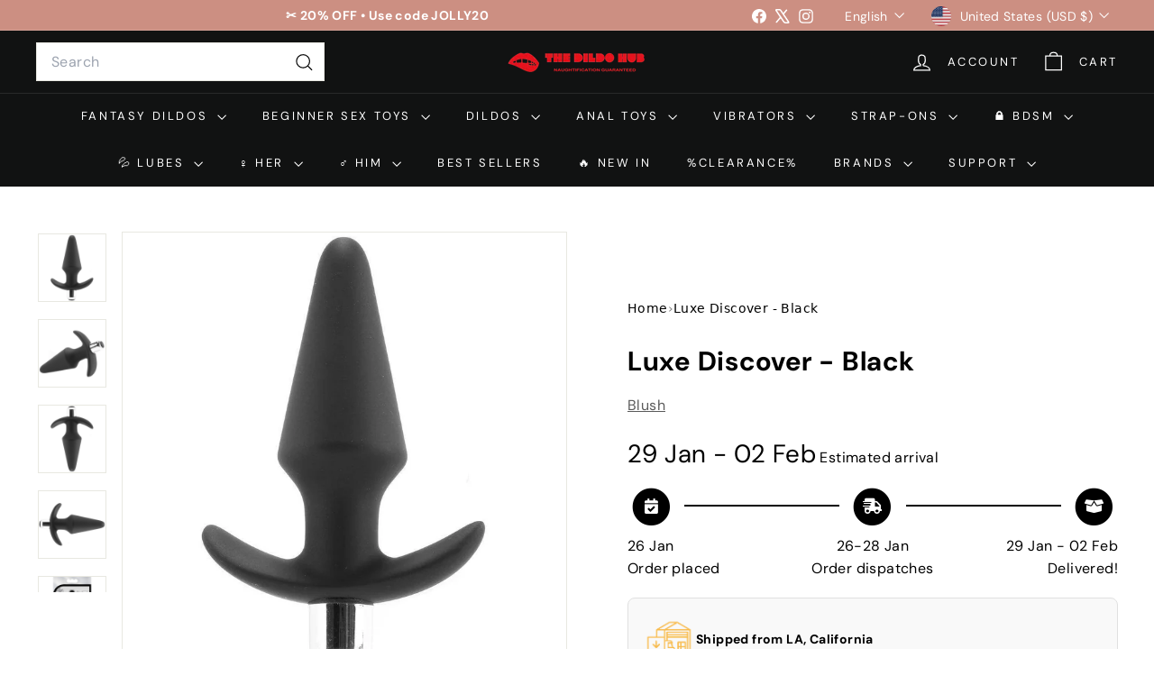

--- FILE ---
content_type: text/html; charset=utf-8
request_url: https://thedildohub.com/products/luxe-discover-black
body_size: 119320
content:
<!doctype html>
<html class="no-js" lang="en" dir="ltr">
  <head>
	<!-- Added by AVADA SEO Suite -->
	<script async crossorigin fetchpriority="high" src="/cdn/shopifycloud/importmap-polyfill/es-modules-shim.2.4.0.js"></script>
<script>
  const avadaLightJsExclude = ['cdn.nfcube.com', 'assets/ecom.js', 'variant-title-king', 'linked_options_variants', 'smile-loader.js', 'smart-product-filter-search', 'rivo-loyalty-referrals', 'avada-cookie-consent', 'consentmo-gdpr', 'quinn', 'pandectes'];
  const avadaLightJsInclude = ['https://www.googletagmanager.com/', 'https://connect.facebook.net/', 'https://business-api.tiktok.com/', 'https://static.klaviyo.com/'];
  window.AVADA_SPEED_BLACKLIST = avadaLightJsInclude.map(item => new RegExp(item, 'i'));
  window.AVADA_SPEED_WHITELIST = avadaLightJsExclude.map(item => new RegExp(item, 'i'));
</script>

<script>
  const isSpeedUpEnable = !1769502666661 || Date.now() < 1769502666661;
  if (isSpeedUpEnable) {
    const avadaSpeedUp=1;
    if(isSpeedUpEnable) {
  function _0x53d9(){const _0x170185=['nodeType','63369lszPLx','iKPvb','HVOeQ','Avada\x20cann','ZrZqm','3863800QrUFjW','kTvxK','2247192hCVzur','getAttribu','fSThr','getOwnProp','disconnect','stener','type','removeEven','prototype','chwwO','tGtjK','D_BLACKLIS','iLLZu','2136ktFTsV','SCRIPT','observe','ptexecute','listener','applicatio','whitelist','beforescri','WTgRI','removeChil','toString','script','e=\x22','tFvnw','script[src','JNnKq','dHASL','warn','splice','NsUJZ','urocl','documentEl','VSqHW','querySelec','D_WHITELIS','wheel','itmxP','hMRjL','qRLVy','tagName','JGbBg','GHjch','YmmvJ','ent','QFogi','anFcU','name','some','options','wWnZL','head','ZAAUA','OOkjo','BKIcp','swzTT','toLowerCas','82652hFIPyX','qFqmP','4060362ANYaFw','WTKUX','ertyDescri','6263585qGddVJ','VnIiw','mayIQ','gQMba','test','FkDlF','parentElem','addEventLi','filter','keydown','AVADA_SPEE','mousemove','text/javas','ad\x20script','map','defineProp','ault','OEUDj','wWCAa','JkVKx','call','ayISI','n/javascri','hjpTX','fnfiT','forEach','touchstart','LQYPD','zFqqZ','xDeJh','push','value','attributes','erties','ement','GavtH','cript','bQbpj','preventDef','blacklist','Guypn','every','czMAC','touchmove','SxZcH','/blocked','KEjiW','tListener','\x5c$&','ptor','geSDJ','7QTFVxh','get','string','170478TNKaMQ','touchend','srwZD','src','blackliste','set','replace','appendChil','OJdKO','jblnV','length','ot\x20lazy\x20lo','HxEaK','setAttribu','torAll','javascript','bind','script[typ','createElem'];_0x53d9=function(){return _0x170185;};return _0x53d9();}function _0x24be(_0x50f909,_0x28e12b){_0x50f909=_0x50f909-(-0x1*-0x1da7+0x25f5+-0x1*0x42a7);const _0x883a1c=_0x53d9();let _0x1a279c=_0x883a1c[_0x50f909];return _0x1a279c;}(function(_0xe92e08,_0x5b766b){const _0x4ffdf8=_0x24be,_0x18a97e=_0xe92e08();while(!![]){try{const _0x3fb055=-parseInt(_0x4ffdf8(0x140))/(-0x19ec+0x2257+0x2*-0x435)+parseInt(_0x4ffdf8(0x17b))/(-0x1*0x15f7+-0xe*-0x1bc+-0x3*0xc5)+-parseInt(_0x4ffdf8(0x105))/(-0xd99+0x1d1f+-0x1*0xf83)+-parseInt(_0x4ffdf8(0x103))/(0x1*-0xc1+-0x278+-0x1*-0x33d)+parseInt(_0x4ffdf8(0x145))/(0x133e+0x1766+-0xe35*0x3)+parseInt(_0x4ffdf8(0x142))/(-0x5e*0x2+-0x228f+0x2351)*(-parseInt(_0x4ffdf8(0x178))/(0x23d8+0x394+0x7e1*-0x5))+-parseInt(_0x4ffdf8(0x112))/(-0x14db+0x164c+-0x169)*(-parseInt(_0x4ffdf8(0xfe))/(-0x4*0x834+0x2*0x7b1+0x1177));if(_0x3fb055===_0x5b766b)break;else _0x18a97e['push'](_0x18a97e['shift']());}catch(_0x34ac6c){_0x18a97e['push'](_0x18a97e['shift']());}}}(_0x53d9,-0x24793*-0x3+-0x9e172+0x1*0xe630f),(function(){const _0xff2fbc=_0x24be,_0x2f57ed={'ZrZqm':function(_0x1dee8a,_0x6ac0f){return _0x1dee8a!==_0x6ac0f;},'chwwO':_0xff2fbc(0x120)+']','SxZcH':function(_0x777c92,_0xa20e53){return _0x777c92<_0xa20e53;},'LQYPD':_0xff2fbc(0x17e),'iLLZu':function(_0xed6c30,_0x187881,_0x3f0a6d){return _0xed6c30(_0x187881,_0x3f0a6d);},'wWnZL':_0xff2fbc(0x151)+_0xff2fbc(0x169),'wWCAa':function(_0x5cfd61,_0x199fab){return _0x5cfd61===_0x199fab;},'bQbpj':_0xff2fbc(0x10b),'tFvnw':_0xff2fbc(0x119)+_0xff2fbc(0x115),'OOkjo':function(_0x3bd611,_0x5a8d7f){return _0x3bd611<_0x5a8d7f;},'FkDlF':_0xff2fbc(0x113),'QFogi':function(_0x34810c,_0x1d034b){return _0x34810c(_0x1d034b);},'OEUDj':_0xff2fbc(0x11d),'WTKUX':function(_0x188f43,_0x4fc1a6){return _0x188f43||_0x4fc1a6;},'itmxP':_0xff2fbc(0x117)+_0xff2fbc(0x15b)+'pt','YmmvJ':function(_0x34088e,_0x2b81b3){return _0x34088e-_0x2b81b3;},'JkVKx':_0xff2fbc(0x17a),'hjpTX':function(_0x1f46e7,_0x45929b){return _0x1f46e7 instanceof _0x45929b;},'ayISI':function(_0x5a1d13,_0x203f93){return _0x5a1d13!==_0x203f93;},'OJdKO':_0xff2fbc(0x175),'srwZD':function(_0x42dee5,_0x364f8a){return _0x42dee5+_0x364f8a;},'dHASL':function(_0x3b599f,_0x281c80){return _0x3b599f instanceof _0x281c80;},'fnfiT':function(_0xc6c60f,_0x106e1f){return _0xc6c60f<_0x106e1f;},'GavtH':function(_0x2f27bb,_0x19300c){return _0x2f27bb+_0x19300c;},'urocl':function(_0x5dd4b6,_0x1e26f1){return _0x5dd4b6+_0x1e26f1;},'GHjch':_0xff2fbc(0xfb)+_0xff2fbc(0x11e),'mayIQ':function(_0x1e2ba3,_0x4d5e4c){return _0x1e2ba3===_0x4d5e4c;},'VSqHW':function(_0x4551a4,_0x2dcf19,_0x3aee60){return _0x4551a4(_0x2dcf19,_0x3aee60);},'xDeJh':function(_0x29445f,_0x289c12,_0x54ba48){return _0x29445f(_0x289c12,_0x54ba48);},'Guypn':function(_0xacc4ca,_0x4e87ca,_0x4d2103){return _0xacc4ca(_0x4e87ca,_0x4d2103);},'JNnKq':_0xff2fbc(0x101)+_0xff2fbc(0xf5)+_0xff2fbc(0x152),'kTvxK':_0xff2fbc(0xf9)+_0xff2fbc(0x172),'zFqqZ':function(_0x3730f5){return _0x3730f5();},'WTgRI':_0xff2fbc(0x14e),'anFcU':_0xff2fbc(0x150),'ZAAUA':_0xff2fbc(0x17c),'qFqmP':_0xff2fbc(0x170),'KEjiW':_0xff2fbc(0x15f),'NsUJZ':_0xff2fbc(0x12b)},_0xb16980=_0x2f57ed[_0xff2fbc(0x104)],_0x47bd2e={'blacklist':window[_0xff2fbc(0x14f)+_0xff2fbc(0x110)+'T'],'whitelist':window[_0xff2fbc(0x14f)+_0xff2fbc(0x12a)+'T']},_0x248772={'blacklisted':[]},_0x178497=(_0x426964,_0x2c7f5b)=>{const _0x5416c4=_0xff2fbc;return _0x426964&&(!_0x2c7f5b||_0x2f57ed[_0x5416c4(0x102)](_0x2c7f5b,_0xb16980))&&(!_0x47bd2e[_0x5416c4(0x16c)]||_0x47bd2e[_0x5416c4(0x16c)][_0x5416c4(0x137)](_0x47721c=>_0x47721c[_0x5416c4(0x149)](_0x426964)))&&(!_0x47bd2e[_0x5416c4(0x118)]||_0x47bd2e[_0x5416c4(0x118)][_0x5416c4(0x16e)](_0x207973=>!_0x207973[_0x5416c4(0x149)](_0x426964)));},_0x40cf91=()=>{const _0x2f793e=_0xff2fbc,_0x1d1d53=document[_0x2f793e(0x129)+_0x2f793e(0xf8)](_0x2f57ed[_0x2f793e(0x10e)]);for(let _0x3fb931=0x1cf*-0x6+-0x1a94+-0x256e*-0x1;_0x2f57ed[_0x2f793e(0x171)](_0x3fb931,_0x1d1d53[_0x2f793e(0x185)]);_0x3fb931++){const _0x38533e=_0x1d1d53[_0x3fb931],_0x800692=_0x38533e[_0x2f793e(0x106)+'te'](_0x2f57ed[_0x2f793e(0x160)]),_0x5b607d=_0x38533e[_0x2f793e(0x10b)];_0x2f57ed[_0x2f793e(0x111)](_0x178497,_0x800692,_0x5b607d)&&(_0x248772[_0x2f793e(0x17f)+'d'][_0x2f793e(0x163)]([_0x38533e,_0x38533e[_0x2f793e(0x10b)]||_0x2f57ed[_0x2f793e(0x139)]]),_0x38533e[_0x2f793e(0x10b)]=_0xb16980,_0x38533e[_0x2f793e(0x14b)+_0x2f793e(0x133)]&&_0x38533e[_0x2f793e(0x14b)+_0x2f793e(0x133)][_0x2f793e(0x11b)+'d'](_0x38533e));}};_0x2f57ed[_0xff2fbc(0x161)](_0x40cf91);const _0xbb5296=function(_0x2bb24e){const _0x3ff688=_0xff2fbc,_0x27e915=_0x2bb24e[_0x3ff688(0x106)+'te'](_0x2f57ed[_0x3ff688(0x160)]);return _0x47bd2e[_0x3ff688(0x16c)]&&_0x47bd2e[_0x3ff688(0x16c)][_0x3ff688(0x16e)](_0x1c2c6c=>!_0x1c2c6c[_0x3ff688(0x149)](_0x27e915))||_0x47bd2e[_0x3ff688(0x118)]&&_0x47bd2e[_0x3ff688(0x118)][_0x3ff688(0x137)](_0x2b6512=>_0x2b6512[_0x3ff688(0x149)](_0x27e915));},_0x33df17=new MutationObserver(_0x413baf=>{const _0x1d0b36=_0xff2fbc,_0x4cfcd5={'gQMba':function(_0xcdde65,_0x5d0754){const _0x156976=_0x24be;return _0x2f57ed[_0x156976(0x157)](_0xcdde65,_0x5d0754);},'BKIcp':_0x2f57ed[_0x1d0b36(0x16a)],'tGtjK':_0x2f57ed[_0x1d0b36(0x11f)]};for(let _0x182781=-0x1abd+-0x212c+0x139*0x31;_0x2f57ed[_0x1d0b36(0x13c)](_0x182781,_0x413baf[_0x1d0b36(0x185)]);_0x182781++){const {addedNodes:_0x44a3be}=_0x413baf[_0x182781];for(let _0x38dacc=-0x3a2*0x1+0x22d4+0xf2*-0x21;_0x2f57ed[_0x1d0b36(0x13c)](_0x38dacc,_0x44a3be[_0x1d0b36(0x185)]);_0x38dacc++){const _0x26f43d=_0x44a3be[_0x38dacc];if(_0x2f57ed[_0x1d0b36(0x157)](_0x26f43d[_0x1d0b36(0xfd)],-0x6*0x1c5+-0x17b9+0x2258)&&_0x2f57ed[_0x1d0b36(0x157)](_0x26f43d[_0x1d0b36(0x12f)],_0x2f57ed[_0x1d0b36(0x14a)])){const _0x2dcdfe=_0x26f43d[_0x1d0b36(0x17e)],_0x58838a=_0x26f43d[_0x1d0b36(0x10b)];if(_0x2f57ed[_0x1d0b36(0x111)](_0x178497,_0x2dcdfe,_0x58838a)){_0x248772[_0x1d0b36(0x17f)+'d'][_0x1d0b36(0x163)]([_0x26f43d,_0x26f43d[_0x1d0b36(0x10b)]]),_0x26f43d[_0x1d0b36(0x10b)]=_0xb16980;const _0x470019=function(_0x2c4fa4){const _0x4244cb=_0x1d0b36;if(_0x4cfcd5[_0x4244cb(0x148)](_0x26f43d[_0x4244cb(0x106)+'te'](_0x4cfcd5[_0x4244cb(0x13d)]),_0xb16980))_0x2c4fa4[_0x4244cb(0x16b)+_0x4244cb(0x155)]();_0x26f43d[_0x4244cb(0x10c)+_0x4244cb(0x174)](_0x4cfcd5[_0x4244cb(0x10f)],_0x470019);};_0x26f43d[_0x1d0b36(0x14c)+_0x1d0b36(0x10a)](_0x2f57ed[_0x1d0b36(0x11f)],_0x470019),_0x26f43d[_0x1d0b36(0x14b)+_0x1d0b36(0x133)]&&_0x26f43d[_0x1d0b36(0x14b)+_0x1d0b36(0x133)][_0x1d0b36(0x11b)+'d'](_0x26f43d);}}}}});_0x33df17[_0xff2fbc(0x114)](document[_0xff2fbc(0x127)+_0xff2fbc(0x167)],{'childList':!![],'subtree':!![]});const _0x45c68d=/[|\\{}()\[\]^$+*?.]/g,_0x3775fa=function(..._0x45d527){const _0x2e307a=_0xff2fbc,_0xac15c3={'JGbBg':function(_0x35e8ca,_0x1ee533){const _0x2deca7=_0x24be;return _0x2f57ed[_0x2deca7(0x157)](_0x35e8ca,_0x1ee533);},'geSDJ':_0x2f57ed[_0x2e307a(0x158)],'VnIiw':function(_0x193aa8,_0x1f0af8){const _0x219e80=_0x2e307a;return _0x2f57ed[_0x219e80(0x15c)](_0x193aa8,_0x1f0af8);},'jblnV':function(_0x3fc5c0,_0x58daa9){const _0x4de5a5=_0x2e307a;return _0x2f57ed[_0x4de5a5(0x15a)](_0x3fc5c0,_0x58daa9);},'HxEaK':_0x2f57ed[_0x2e307a(0x183)],'iKPvb':function(_0x3fb14e,_0x5ca559){const _0xfae469=_0x2e307a;return _0x2f57ed[_0xfae469(0x17d)](_0x3fb14e,_0x5ca559);},'HVOeQ':function(_0x175fb0,_0x5b7d30){const _0x70f3df=_0x2e307a;return _0x2f57ed[_0x70f3df(0x122)](_0x175fb0,_0x5b7d30);}};_0x2f57ed[_0x2e307a(0x15d)](_0x45d527[_0x2e307a(0x185)],0x7*0x1+-0x1d63+0x1*0x1d5d)?(_0x47bd2e[_0x2e307a(0x16c)]=[],_0x47bd2e[_0x2e307a(0x118)]=[]):(_0x47bd2e[_0x2e307a(0x16c)]&&(_0x47bd2e[_0x2e307a(0x16c)]=_0x47bd2e[_0x2e307a(0x16c)][_0x2e307a(0x14d)](_0x1bc596=>_0x45d527[_0x2e307a(0x16e)](_0x3d2932=>{const _0x534123=_0x2e307a;if(_0xac15c3[_0x534123(0x130)](typeof _0x3d2932,_0xac15c3[_0x534123(0x177)]))return!_0x1bc596[_0x534123(0x149)](_0x3d2932);else{if(_0xac15c3[_0x534123(0x146)](_0x3d2932,RegExp))return _0xac15c3[_0x534123(0x184)](_0x1bc596[_0x534123(0x11c)](),_0x3d2932[_0x534123(0x11c)]());}}))),_0x47bd2e[_0x2e307a(0x118)]&&(_0x47bd2e[_0x2e307a(0x118)]=[..._0x47bd2e[_0x2e307a(0x118)],..._0x45d527[_0x2e307a(0x153)](_0x3494ff=>{const _0x4c562e=_0x2e307a;if(_0xac15c3[_0x4c562e(0x130)](typeof _0x3494ff,_0xac15c3[_0x4c562e(0x177)])){const _0x28b4d9=_0x3494ff[_0x4c562e(0x181)](_0x45c68d,_0xac15c3[_0x4c562e(0xf6)]),_0x48ec3d=_0xac15c3[_0x4c562e(0xff)](_0xac15c3[_0x4c562e(0xff)]('.*',_0x28b4d9),'.*');if(_0x47bd2e[_0x4c562e(0x118)][_0x4c562e(0x16e)](_0x1f9deb=>_0x1f9deb[_0x4c562e(0x11c)]()!==_0x48ec3d[_0x4c562e(0x11c)]()))return new RegExp(_0x48ec3d);}else{if(_0xac15c3[_0x4c562e(0x100)](_0x3494ff,RegExp)){if(_0x47bd2e[_0x4c562e(0x118)][_0x4c562e(0x16e)](_0x380cb3=>_0x380cb3[_0x4c562e(0x11c)]()!==_0x3494ff[_0x4c562e(0x11c)]()))return _0x3494ff;}}return null;})[_0x2e307a(0x14d)](Boolean)]));const _0x13bd30=document[_0x2e307a(0x129)+_0x2e307a(0xf8)](_0x2f57ed[_0x2e307a(0x168)](_0x2f57ed[_0x2e307a(0x126)](_0x2f57ed[_0x2e307a(0x131)],_0xb16980),'\x22]'));for(let _0x5d62ab=0xbd*-0x21+0x27c+0x15e1;_0x2f57ed[_0x2e307a(0x171)](_0x5d62ab,_0x13bd30[_0x2e307a(0x185)]);_0x5d62ab++){const _0x4c3f51=_0x13bd30[_0x5d62ab];_0x2f57ed[_0x2e307a(0x134)](_0xbb5296,_0x4c3f51)&&(_0x248772[_0x2e307a(0x17f)+'d'][_0x2e307a(0x163)]([_0x4c3f51,_0x2f57ed[_0x2e307a(0x12c)]]),_0x4c3f51[_0x2e307a(0x14b)+_0x2e307a(0x133)][_0x2e307a(0x11b)+'d'](_0x4c3f51));}let _0x585fea=0x14ba+0x2*0xe02+-0x30be;[..._0x248772[_0x2e307a(0x17f)+'d']][_0x2e307a(0x15e)](([_0x378dab,_0x2e8a49],_0x1a1956)=>{const _0x38dadb=_0x2e307a;if(_0x2f57ed[_0x38dadb(0x134)](_0xbb5296,_0x378dab)){const _0x384dbb=document[_0x38dadb(0xfc)+_0x38dadb(0x133)](_0x2f57ed[_0x38dadb(0x156)]);for(let _0x17bbe9=0x10e1+0x1ef1*-0x1+0xe10;_0x2f57ed[_0x38dadb(0x13c)](_0x17bbe9,_0x378dab[_0x38dadb(0x165)][_0x38dadb(0x185)]);_0x17bbe9++){const _0x116e94=_0x378dab[_0x38dadb(0x165)][_0x17bbe9];_0x2f57ed[_0x38dadb(0x102)](_0x116e94[_0x38dadb(0x136)],_0x2f57ed[_0x38dadb(0x160)])&&_0x2f57ed[_0x38dadb(0x102)](_0x116e94[_0x38dadb(0x136)],_0x2f57ed[_0x38dadb(0x16a)])&&_0x384dbb[_0x38dadb(0xf7)+'te'](_0x116e94[_0x38dadb(0x136)],_0x378dab[_0x38dadb(0x165)][_0x17bbe9][_0x38dadb(0x164)]);}_0x384dbb[_0x38dadb(0xf7)+'te'](_0x2f57ed[_0x38dadb(0x160)],_0x378dab[_0x38dadb(0x17e)]),_0x384dbb[_0x38dadb(0xf7)+'te'](_0x2f57ed[_0x38dadb(0x16a)],_0x2f57ed[_0x38dadb(0x143)](_0x2e8a49,_0x2f57ed[_0x38dadb(0x12c)])),document[_0x38dadb(0x13a)][_0x38dadb(0x182)+'d'](_0x384dbb),_0x248772[_0x38dadb(0x17f)+'d'][_0x38dadb(0x124)](_0x2f57ed[_0x38dadb(0x132)](_0x1a1956,_0x585fea),0xd*0x11c+0x1ca3*-0x1+0xe38),_0x585fea++;}}),_0x47bd2e[_0x2e307a(0x16c)]&&_0x2f57ed[_0x2e307a(0x15d)](_0x47bd2e[_0x2e307a(0x16c)][_0x2e307a(0x185)],-0xa08*-0x2+-0xbe9*-0x1+-0x1ff8)&&_0x33df17[_0x2e307a(0x109)]();},_0x5aa465=document[_0xff2fbc(0xfc)+_0xff2fbc(0x133)],_0x11ab46={'src':Object[_0xff2fbc(0x108)+_0xff2fbc(0x144)+_0xff2fbc(0x176)](HTMLScriptElement[_0xff2fbc(0x10d)],_0x2f57ed[_0xff2fbc(0x160)]),'type':Object[_0xff2fbc(0x108)+_0xff2fbc(0x144)+_0xff2fbc(0x176)](HTMLScriptElement[_0xff2fbc(0x10d)],_0x2f57ed[_0xff2fbc(0x16a)])};document[_0xff2fbc(0xfc)+_0xff2fbc(0x133)]=function(..._0x221205){const _0x3e372e=_0xff2fbc,_0x5bb2de={'czMAC':function(_0x48c7b5,_0x2de221,_0xa6e3f4){const _0x1d3ac0=_0x24be;return _0x2f57ed[_0x1d3ac0(0x16d)](_0x48c7b5,_0x2de221,_0xa6e3f4);},'fSThr':function(_0x203046,_0x32f0d5){const _0x45fb8b=_0x24be;return _0x2f57ed[_0x45fb8b(0x157)](_0x203046,_0x32f0d5);},'swzTT':_0x2f57ed[_0x3e372e(0x16a)],'qRLVy':function(_0x5c57aa,_0x465fbb){const _0x2d32b0=_0x3e372e;return _0x2f57ed[_0x2d32b0(0x147)](_0x5c57aa,_0x465fbb);},'hMRjL':_0x2f57ed[_0x3e372e(0x160)]};if(_0x2f57ed[_0x3e372e(0x102)](_0x221205[0x254*-0x7+0x9f3+0x659][_0x3e372e(0x13f)+'e'](),_0x2f57ed[_0x3e372e(0x156)]))return _0x5aa465[_0x3e372e(0xfa)](document)(..._0x221205);const _0x3e3535=_0x5aa465[_0x3e372e(0xfa)](document)(..._0x221205);try{let _0x333d2e=![],_0x363ac7=![],_0x4ce91b=![];Object[_0x3e372e(0x154)+_0x3e372e(0x166)](_0x3e3535,{'src':{..._0x11ab46[_0x3e372e(0x17e)],'set'(_0x5c91dc){const _0x5c1782=_0x3e372e;if(_0x333d2e)return;_0x333d2e=!![];try{const _0x24bf7f=_0x11ab46[_0x5c1782(0x10b)][_0x5c1782(0x179)][_0x5c1782(0x159)](this);_0x5bb2de[_0x5c1782(0x16f)](_0x178497,_0x5c91dc,_0x24bf7f)&&_0x11ab46[_0x5c1782(0x10b)][_0x5c1782(0x180)][_0x5c1782(0x159)](this,_0xb16980),_0x11ab46[_0x5c1782(0x17e)][_0x5c1782(0x180)][_0x5c1782(0x159)](this,_0x5c91dc);}finally{_0x333d2e=![];}}},'type':{..._0x11ab46[_0x3e372e(0x10b)],'get'(){const _0xd9e806=_0x3e372e,_0x292324=_0x11ab46[_0xd9e806(0x10b)][_0xd9e806(0x179)][_0xd9e806(0x159)](this);if(_0x363ac7)return _0x292324;const _0x1b650b=_0x11ab46[_0xd9e806(0x17e)][_0xd9e806(0x179)][_0xd9e806(0x159)](this);if(_0x2f57ed[_0xd9e806(0x147)](_0x292324,_0xb16980)||_0x2f57ed[_0xd9e806(0x128)](_0x178497,_0x1b650b,_0x292324))return null;return _0x292324;},'set'(_0x530bb5){const _0x19836a=_0x3e372e;if(_0x363ac7)return;_0x363ac7=!![];try{const _0x4fc489=_0x11ab46[_0x19836a(0x17e)][_0x19836a(0x179)][_0x19836a(0x159)](this),_0x2afeec=_0x11ab46[_0x19836a(0x10b)][_0x19836a(0x179)][_0x19836a(0x159)](this),_0x1e28b7=_0x2f57ed[_0x19836a(0x162)](_0x178497,_0x4fc489,_0x2afeec)?_0xb16980:_0x530bb5;_0x11ab46[_0x19836a(0x10b)][_0x19836a(0x180)][_0x19836a(0x159)](this,_0x1e28b7);}finally{_0x363ac7=![];}}}}),_0x3e3535[_0x3e372e(0xf7)+'te']=function(_0x370bc6,_0x179bf1){const _0x340cf9=_0x3e372e;if(_0x4ce91b){HTMLScriptElement[_0x340cf9(0x10d)][_0x340cf9(0xf7)+'te'][_0x340cf9(0x159)](_0x3e3535,_0x370bc6,_0x179bf1);return;}_0x4ce91b=!![];try{_0x5bb2de[_0x340cf9(0x107)](_0x370bc6,_0x5bb2de[_0x340cf9(0x13e)])||_0x5bb2de[_0x340cf9(0x12e)](_0x370bc6,_0x5bb2de[_0x340cf9(0x12d)])?_0x3e3535[_0x370bc6]=_0x179bf1:HTMLScriptElement[_0x340cf9(0x10d)][_0x340cf9(0xf7)+'te'][_0x340cf9(0x159)](_0x3e3535,_0x370bc6,_0x179bf1);}finally{_0x4ce91b=![];}};}catch(_0x23e9ca){console[_0x3e372e(0x123)](_0x2f57ed[_0x3e372e(0x121)],_0x23e9ca);}return _0x3e3535;};const _0x3a8f4d=[_0x2f57ed[_0xff2fbc(0x11a)],_0x2f57ed[_0xff2fbc(0x135)],_0x2f57ed[_0xff2fbc(0x13b)],_0x2f57ed[_0xff2fbc(0x141)],_0x2f57ed[_0xff2fbc(0x173)],_0x2f57ed[_0xff2fbc(0x125)]],_0x5e73de=_0x3a8f4d[_0xff2fbc(0x153)](_0x368d0e=>{return{'type':_0x368d0e,'listener':()=>_0x3775fa(),'options':{'passive':!![]}};});_0x5e73de[_0xff2fbc(0x15e)](_0x389598=>{const _0x51ec90=_0xff2fbc;document[_0x51ec90(0x14c)+_0x51ec90(0x10a)](_0x389598[_0x51ec90(0x10b)],_0x389598[_0x51ec90(0x116)],_0x389598[_0x51ec90(0x138)]);});}()));
}
    class LightJsLoader{constructor(e){this.jQs=[],this.listener=this.handleListener.bind(this,e),this.scripts=["default","defer","async"].reduce(((e,t)=>({...e,[t]:[]})),{});const t=this;e.forEach((e=>window.addEventListener(e,t.listener,{passive:!0})))}handleListener(e){const t=this;return e.forEach((e=>window.removeEventListener(e,t.listener))),"complete"===document.readyState?this.handleDOM():document.addEventListener("readystatechange",(e=>{if("complete"===e.target.readyState)return setTimeout(t.handleDOM.bind(t),1)}))}async handleDOM(){this.suspendEvent(),this.suspendJQuery(),this.findScripts(),this.preloadScripts();for(const e of Object.keys(this.scripts))await this.replaceScripts(this.scripts[e]);for(const e of["DOMContentLoaded","readystatechange"])await this.requestRepaint(),document.dispatchEvent(new Event("lightJS-"+e));document.lightJSonreadystatechange&&document.lightJSonreadystatechange();for(const e of["DOMContentLoaded","load"])await this.requestRepaint(),window.dispatchEvent(new Event("lightJS-"+e));await this.requestRepaint(),window.lightJSonload&&window.lightJSonload(),await this.requestRepaint(),this.jQs.forEach((e=>e(window).trigger("lightJS-jquery-load"))),window.dispatchEvent(new Event("lightJS-pageshow")),await this.requestRepaint(),window.lightJSonpageshow&&window.lightJSonpageshow()}async requestRepaint(){return new Promise((e=>requestAnimationFrame(e)))}findScripts(){document.querySelectorAll("script[type=lightJs]").forEach((e=>{e.hasAttribute("src")?e.hasAttribute("async")&&e.async?this.scripts.async.push(e):e.hasAttribute("defer")&&e.defer?this.scripts.defer.push(e):this.scripts.default.push(e):this.scripts.default.push(e)}))}preloadScripts(){const e=this,t=Object.keys(this.scripts).reduce(((t,n)=>[...t,...e.scripts[n]]),[]),n=document.createDocumentFragment();t.forEach((e=>{const t=e.getAttribute("src");if(!t)return;const s=document.createElement("link");s.href=t,s.rel="preload",s.as="script",n.appendChild(s)})),document.head.appendChild(n)}async replaceScripts(e){let t;for(;t=e.shift();)await this.requestRepaint(),new Promise((e=>{const n=document.createElement("script");[...t.attributes].forEach((e=>{"type"!==e.nodeName&&n.setAttribute(e.nodeName,e.nodeValue)})),t.hasAttribute("src")?(n.addEventListener("load",e),n.addEventListener("error",e)):(n.text=t.text,e()),t.parentNode.replaceChild(n,t)}))}suspendEvent(){const e={};[{obj:document,name:"DOMContentLoaded"},{obj:window,name:"DOMContentLoaded"},{obj:window,name:"load"},{obj:window,name:"pageshow"},{obj:document,name:"readystatechange"}].map((t=>function(t,n){function s(n){return e[t].list.indexOf(n)>=0?"lightJS-"+n:n}e[t]||(e[t]={list:[n],add:t.addEventListener,remove:t.removeEventListener},t.addEventListener=(...n)=>{n[0]=s(n[0]),e[t].add.apply(t,n)},t.removeEventListener=(...n)=>{n[0]=s(n[0]),e[t].remove.apply(t,n)})}(t.obj,t.name))),[{obj:document,name:"onreadystatechange"},{obj:window,name:"onpageshow"}].map((e=>function(e,t){let n=e[t];Object.defineProperty(e,t,{get:()=>n||function(){},set:s=>{e["lightJS"+t]=n=s}})}(e.obj,e.name)))}suspendJQuery(){const e=this;let t=window.jQuery;Object.defineProperty(window,"jQuery",{get:()=>t,set(n){if(!n||!n.fn||!e.jQs.includes(n))return void(t=n);n.fn.ready=n.fn.init.prototype.ready=e=>{e.bind(document)(n)};const s=n.fn.on;n.fn.on=n.fn.init.prototype.on=function(...e){if(window!==this[0])return s.apply(this,e),this;const t=e=>e.split(" ").map((e=>"load"===e||0===e.indexOf("load.")?"lightJS-jquery-load":e)).join(" ");return"string"==typeof e[0]||e[0]instanceof String?(e[0]=t(e[0]),s.apply(this,e),this):("object"==typeof e[0]&&Object.keys(e[0]).forEach((n=>{delete Object.assign(e[0],{[t(n)]:e[0][n]})[n]})),s.apply(this,e),this)},e.jQs.push(n),t=n}})}}
new LightJsLoader(["keydown","mousemove","touchend","touchmove","touchstart","wheel"]);
  }
</script> 

	<!-- /Added by AVADA SEO Suite -->
    <meta charset="utf-8">
    <meta http-equiv="X-UA-Compatible" content="IE=edge,chrome=1">
    <meta name="viewport" content="width=device-width,initial-scale=1">
    <meta name="theme-color" content="#111111">
    <link rel="canonical" href="https://thedildohub.com/products/luxe-discover-black">
    <link rel="preconnect" href="https://fonts.shopifycdn.com" crossorigin>
    <link rel="dns-prefetch" href="https://ajax.googleapis.com">
    <link rel="dns-prefetch" href="https://maps.googleapis.com">
    <link rel="dns-prefetch" href="https://maps.gstatic.com">

    <!-- TrustBox script -->
<script type="text/javascript" src="//widget.trustpilot.com/bootstrap/v5/tp.widget.bootstrap.min.js" async></script>
<!-- End TrustBox script --><link rel="shortcut icon" href="//thedildohub.com/cdn/shop/files/Logo_insta_32x32.jpg?v=1744110062" type="image/png">
<title>Luxe Discover - Black &ndash; The Dildo Hub</title>
<meta name="description" content="Discover is the new edition to our anal plug collection. The vibrating bullet features 10 vibrating functions consisting of 5 speeds and 5 rhythms.">
<meta property="og:site_name" content="The Dildo Hub">
<meta property="og:url" content="https://thedildohub.com/products/luxe-discover-black">
<meta property="og:title" content="Luxe Discover - Black">
<meta property="og:type" content="product">
<meta property="og:description" content="Discover is the new edition to our anal plug collection. The vibrating bullet features 10 vibrating functions consisting of 5 speeds and 5 rhythms."><meta property="og:image" content="http://thedildohub.com/cdn/shop/products/luxe-discover-black-the-dildo-hub-1.jpg?v=1741204936">
  <meta property="og:image:secure_url" content="https://thedildohub.com/cdn/shop/products/luxe-discover-black-the-dildo-hub-1.jpg?v=1741204936">
  <meta property="og:image:width" content="1000">
  <meta property="og:image:height" content="1000"><meta name="twitter:site" content="@https://x.com/thedildohub">
<meta name="twitter:card" content="summary_large_image">
<meta name="twitter:title" content="Luxe Discover - Black">
<meta name="twitter:description" content="Discover is the new edition to our anal plug collection. The vibrating bullet features 10 vibrating functions consisting of 5 speeds and 5 rhythms.">

<style data-shopify>@font-face {
  font-family: "DM Sans";
  font-weight: 700;
  font-style: normal;
  font-display: swap;
  src: url("//thedildohub.com/cdn/fonts/dm_sans/dmsans_n7.97e21d81502002291ea1de8aefb79170c6946ce5.woff2") format("woff2"),
       url("//thedildohub.com/cdn/fonts/dm_sans/dmsans_n7.af5c214f5116410ca1d53a2090665620e78e2e1b.woff") format("woff");
}

  @font-face {
  font-family: "DM Sans";
  font-weight: 400;
  font-style: normal;
  font-display: swap;
  src: url("//thedildohub.com/cdn/fonts/dm_sans/dmsans_n4.ec80bd4dd7e1a334c969c265873491ae56018d72.woff2") format("woff2"),
       url("//thedildohub.com/cdn/fonts/dm_sans/dmsans_n4.87bdd914d8a61247b911147ae68e754d695c58a6.woff") format("woff");
}


  @font-face {
  font-family: "DM Sans";
  font-weight: 600;
  font-style: normal;
  font-display: swap;
  src: url("//thedildohub.com/cdn/fonts/dm_sans/dmsans_n6.70a2453ea926d613c6a2f89af05180d14b3a7c96.woff2") format("woff2"),
       url("//thedildohub.com/cdn/fonts/dm_sans/dmsans_n6.355605667bef215872257574b57fc097044f7e20.woff") format("woff");
}

  @font-face {
  font-family: "DM Sans";
  font-weight: 400;
  font-style: italic;
  font-display: swap;
  src: url("//thedildohub.com/cdn/fonts/dm_sans/dmsans_i4.b8fe05e69ee95d5a53155c346957d8cbf5081c1a.woff2") format("woff2"),
       url("//thedildohub.com/cdn/fonts/dm_sans/dmsans_i4.403fe28ee2ea63e142575c0aa47684d65f8c23a0.woff") format("woff");
}

  @font-face {
  font-family: "DM Sans";
  font-weight: 600;
  font-style: italic;
  font-display: swap;
  src: url("//thedildohub.com/cdn/fonts/dm_sans/dmsans_i6.b7d5b35c5f29523529e1bf4a3d0de71a44a277b6.woff2") format("woff2"),
       url("//thedildohub.com/cdn/fonts/dm_sans/dmsans_i6.9b760cc5bdd17b4de2c70249ba49bd707f27a31b.woff") format("woff");
}

</style><link href="//thedildohub.com/cdn/shop/t/49/assets/components.aio.min.css?v=82555283357202014221756154434" rel="stylesheet" type="text/css" media="all" />

<style data-shopify>:root {
    --color-body: #ffffff;
    --color-body-alpha-005: rgba(255, 255, 255, 0.05);
    --color-body-dim: #f2f2f2;

    --color-border: #e8e8e1;

    --color-button-primary: #111111;
    --color-button-primary-light: #2b2b2b;
    --color-button-primary-dim: #040404;
    --color-button-primary-text: #ffffff;

    --color-cart-dot: #d75d43;
    --color-cart-dot-text: #ffffff;

    --color-footer: #ffffff;
    --color-footer-border: #e8e8e1;
    --color-footer-text: #000000;

    --color-link: #000000;

    --color-modal-bg: rgba(15, 15, 15, 0.6);

    --color-nav: #111212;
    --color-nav-search: #ffffff;
    --color-nav-text: #ffffff;

    --color-price: #1c1d1d;

    --color-sale-tag: #ba4444;
    --color-sale-tag-text: #ffffff;

    --color-scheme-1-text: #ffffff;
    --color-scheme-1-bg: #d75d43;
    --color-scheme-2-text: #000000;
    --color-scheme-2-bg: #f4e3da;
    --color-scheme-3-text: #000000;
    --color-scheme-3-bg: #fcf4f1;

    --color-text-body: #000000;
    --color-text-body-alpha-005: rgba(0, 0, 0, 0.05);
    --color-text-body-alpha-008: rgba(0, 0, 0, 0.08);
    --color-text-savings: #ba4444;

    --color-toolbar: #cc8f82;
    --color-toolbar-text: #ffffff;

    --url-ico-select: url(//thedildohub.com/cdn/shop/t/49/assets/ico-select.svg);
    --url-swirl-svg: url(//thedildohub.com/cdn/shop/t/49/assets/swirl.svg);

    --header-padding-bottom: 0;

    --page-top-padding: 35px;
    --page-narrow: 780px;
    --page-width-padding: 40px;
    --grid-gutter: 22px;
    --index-section-padding: 60px;
    --section-header-bottom: 40px;
    --collapsible-icon-width: 12px;

    --size-chart-margin: 30px 0;
    --size-chart-icon-margin: 5px;

    --newsletter-reminder-padding: 20px 30px 20px 25px;

    --text-frame-margin: 10px;

    /*Shop Pay Installments*/
    --color-body-text: #000000;
    --color-body: #ffffff;
    --color-bg: #ffffff;

    --type-header-primary: "DM Sans";
    --type-header-fallback: sans-serif;
    --type-header-size: 35px;
    --type-header-weight: 700;
    --type-header-line-height: 1.1;
    --type-header-spacing: 0.025em;

    
      --type-header-transform: none;
    

    --type-base-primary:"DM Sans";
    --type-base-fallback:sans-serif;
    --type-base-size: 16px;
    --type-base-weight: 400;
    --type-base-spacing: 0.025em;
    --type-base-line-height: 1.6;

    --color-small-image-bg: #ffffff;
    --color-small-image-bg-dark: #f7f7f7;
    --color-large-image-bg: #0f0f0f;
    --color-large-image-bg-light: #303030;

    --icon-stroke-width: 3px;
    --icon-stroke-line-join: miter;

    
      --button-radius: 0;
      --button-padding: 11px 20px;
    

    
      --roundness: 0;
    

    
      --grid-thickness: 0;
    

    --product-tile-margin: 10%;
    --collection-tile-margin: 15%;

    --swatch-size: 40px;

    
      --swatch-border-radius: 50%;
    
  }

  @media screen and (max-width: 768px) {
    :root {
      --page-top-padding: 15px;
      --page-narrow: 330px;
      --page-width-padding: 17px;
      --grid-gutter: 16px;
      --index-section-padding: 40px;
      --section-header-bottom: 25px;
      --collapsible-icon-width: 10px;
      --text-frame-margin: 7px;
      --type-base-size: 14px;

      
        --roundness: 0;
        --button-padding: 9px 17px;
      
    }
  }</style><link href="//thedildohub.com/cdn/shop/t/49/assets/overrides.aio.min.css?v=171359215397000360611756154436" rel="stylesheet" type="text/css" media="all" />
<style data-shopify>:root {
        --product-grid-padding: 12px;
      }</style><script>
      document.documentElement.className = document.documentElement.className.replace('no-js', 'js');

      window.theme = window.theme || {};

      theme.settings = {
        themeName: 'Expanse',
        themeVersion: '6.1.0', // x-release-please-version
      };
    </script><script type="importmap">
{
  "imports": {
    "@archetype-themes/custom-elements/base-media": "//thedildohub.com/cdn/shop/t/49/assets/base-media.aio.min.js?v=62399490121153329711756154392",
    "@archetype-themes/custom-elements/disclosure": "//thedildohub.com/cdn/shop/t/49/assets/disclosure.aio.min.js?v=109867069949368727661756154392",
    "@archetype-themes/custom-elements/header-search": "//thedildohub.com/cdn/shop/t/49/assets/header-search.aio.min.js?v=64043773148876701581756154394",
    "@archetype-themes/custom-elements/product-recommendations": "//thedildohub.com/cdn/shop/t/49/assets/product-recommendations.aio.min.js?v=72167455188538338801756154415",
    "@archetype-themes/custom-elements/swatches": "//thedildohub.com/cdn/shop/t/49/assets/swatches.aio.min.js?v=101889040250678291701756154424",
    "@archetype-themes/custom-elements/theme-element": "//thedildohub.com/cdn/shop/t/49/assets/theme-element.aio.min.js?v=60632177251144308251756154428",
    "@archetype-themes/modules/cart-form": "//thedildohub.com/cdn/shop/t/49/assets/cart-form.aio.min.js?v=66615076682789631221756154392",
    "@archetype-themes/modules/clone-footer": "//thedildohub.com/cdn/shop/t/49/assets/clone-footer.aio.min.js?v=160099363492854456111756154392",
    "@archetype-themes/modules/collection-sidebar": "//thedildohub.com/cdn/shop/t/49/assets/collection-sidebar.aio.min.js?v=65892326365217602341756154392",
    "@archetype-themes/modules/drawers": "//thedildohub.com/cdn/shop/t/49/assets/drawers.aio.min.js?v=140016675782328409631756154400",
    "@archetype-themes/modules/modal": "//thedildohub.com/cdn/shop/t/49/assets/modal.aio.min.js?v=65869633323479690411756154403",
    "@archetype-themes/modules/nav-dropdown": "//thedildohub.com/cdn/shop/t/49/assets/nav-dropdown.aio.min.js?v=34137821498685816191756154396",
    "@archetype-themes/modules/photoswipe": "//thedildohub.com/cdn/shop/t/49/assets/photoswipe.aio.min.js?v=119907759590774446631756154404",
    "@archetype-themes/modules/slideshow": "//thedildohub.com/cdn/shop/t/49/assets/slideshow.aio.min.js?v=140389433278824483541756154426",
    "@archetype-themes/utils/a11y": "//thedildohub.com/cdn/shop/t/49/assets/a11y.aio.min.js?v=167374574404722426601756154392",
    "@archetype-themes/utils/ajax-renderer": "//thedildohub.com/cdn/shop/t/49/assets/ajax-renderer.aio.min.js?v=6323050280090342391756154392",
    "@archetype-themes/utils/currency": "//thedildohub.com/cdn/shop/t/49/assets/currency.aio.min.js?v=102720902828504056711756154392",
    "@archetype-themes/utils/events": "//thedildohub.com/cdn/shop/t/49/assets/events.aio.min.js?v=107666099242808331731756154394",
    "@archetype-themes/utils/product-loader": "//thedildohub.com/cdn/shop/t/49/assets/product-loader.aio.min.js?v=89442715005758903321756154407",
    "@archetype-themes/utils/resource-loader": "//thedildohub.com/cdn/shop/t/49/assets/resource-loader.aio.min.js?v=130741210236076778391756154414",
    "@archetype-themes/utils/storage": "//thedildohub.com/cdn/shop/t/49/assets/storage.aio.min.js?v=73083912475965877321756154423",
    "@archetype-themes/utils/theme-editor-event-handler-mixin": "//thedildohub.com/cdn/shop/t/49/assets/theme-editor-event-handler-mixin.aio.min.js?v=183593648606403796881756154426",
    "@archetype-themes/utils/utils": "//thedildohub.com/cdn/shop/t/49/assets/utils.aio.min.js?v=42024104177864552681756154432",
    "@archetype-themes/vendors/flickity": "//thedildohub.com/cdn/shop/t/49/assets/flickity.aio.min.js?v=33840131461372703141756154403",
    "@archetype-themes/vendors/flickity-fade": "//thedildohub.com/cdn/shop/t/49/assets/flickity-fade.aio.min.js?v=36567140397794500311756154398",
    "@archetype-themes/vendors/in-view": "//thedildohub.com/cdn/shop/t/49/assets/in-view.aio.min.js?v=130271378862799558041756154396",
    "@archetype-themes/vendors/photoswipe-ui-default.min": "//thedildohub.com/cdn/shop/t/49/assets/photoswipe-ui-default.min.js?v=153569421128418950921756154163",
    "@archetype-themes/vendors/photoswipe.min": "//thedildohub.com/cdn/shop/t/49/assets/photoswipe.min.js?v=159595140210348923361756154168",
    "components/add-to-cart": "//thedildohub.com/cdn/shop/t/49/assets/add-to-cart.aio.min.js?v=91717469894332651871756154392",
    "components/announcement-bar": "//thedildohub.com/cdn/shop/t/49/assets/announcement-bar.aio.min.js?v=56453877602712990961756154392",
    "components/block-buy-buttons": "//thedildohub.com/cdn/shop/t/49/assets/block-buy-buttons.aio.min.js?v=115261012344073458661756154392",
    "components/block-price": "//thedildohub.com/cdn/shop/t/49/assets/block-price.aio.min.js?v=162284468377363622921756154392",
    "components/block-variant-picker": "//thedildohub.com/cdn/shop/t/49/assets/block-variant-picker.aio.min.js?v=105792793218492571791756154392",
    "components/cart-note": "//thedildohub.com/cdn/shop/t/49/assets/cart-note.aio.min.js?v=97084537080810612801756154392",
    "components/close-cart": "//thedildohub.com/cdn/shop/t/49/assets/close-cart.aio.min.js?v=103498712367807177831756154392",
    "components/collapsible": "//thedildohub.com/cdn/shop/t/49/assets/collapsible.aio.min.js?v=760724132882711111756154392",
    "components/collection-mobile-filters": "//thedildohub.com/cdn/shop/t/49/assets/collection-mobile-filters.aio.min.js?v=26100647086040780581756154392",
    "components/gift-card-recipient-form": "//thedildohub.com/cdn/shop/t/49/assets/gift-card-recipient-form.aio.min.js?v=170410200622753125001756154394",
    "components/header-cart-drawer": "//thedildohub.com/cdn/shop/t/49/assets/header-cart-drawer.aio.min.js?v=62349926855463927101756154401",
    "components/header-drawer": "//thedildohub.com/cdn/shop/t/49/assets/header-drawer.aio.min.js?v=114265162903694620091756154398",
    "components/header-mobile-nav": "//thedildohub.com/cdn/shop/t/49/assets/header-mobile-nav.aio.min.js?v=35280963250381987341756154394",
    "components/header-nav": "//thedildohub.com/cdn/shop/t/49/assets/header-nav.aio.min.js?v=82031747696526801341756154400",
    "components/item-grid": "//thedildohub.com/cdn/shop/t/49/assets/item-grid.aio.min.js?v=157406478365557619341756154398",
    "components/map": "//thedildohub.com/cdn/shop/t/49/assets/map.aio.min.js?v=49552816676883600531756154394",
    "components/model-media": "//thedildohub.com/cdn/shop/t/49/assets/model-media.aio.min.js?v=120866902710935702671756154396",
    "components/newsletter-reminder": "//thedildohub.com/cdn/shop/t/49/assets/newsletter-reminder.aio.min.js?v=168848202072098222431756154394",
    "components/parallax-image": "//thedildohub.com/cdn/shop/t/49/assets/parallax-image.aio.min.js?v=71739207306040155031756154394",
    "components/predictive-search": "//thedildohub.com/cdn/shop/t/49/assets/predictive-search.aio.min.js?v=86604670401469002491756154405",
    "components/price-range": "//thedildohub.com/cdn/shop/t/49/assets/price-range.aio.min.js?v=86874150233081838881756154404",
    "components/product-images": "//thedildohub.com/cdn/shop/t/49/assets/product-images.aio.min.js?v=79430397002584461771756154416",
    "components/product-inventory": "//thedildohub.com/cdn/shop/t/49/assets/product-inventory.aio.min.js?v=60999398649324917401756154411",
    "components/quantity-selector": "//thedildohub.com/cdn/shop/t/49/assets/quantity-selector.aio.min.js?v=83424475993553170321756154413",
    "components/quick-add": "//thedildohub.com/cdn/shop/t/49/assets/quick-add.aio.min.js?v=114668447153068280561756154407",
    "components/quick-shop": "//thedildohub.com/cdn/shop/t/49/assets/quick-shop.aio.min.js?v=25233355888526409821756154414",
    "components/rte": "//thedildohub.com/cdn/shop/t/49/assets/rte.aio.min.js?v=136375995357118123351756154411",
    "components/section-advanced-accordion": "//thedildohub.com/cdn/shop/t/49/assets/section-advanced-accordion.aio.min.js?v=120712779106102321031756154407",
    "components/section-age-verification-popup": "//thedildohub.com/cdn/shop/t/49/assets/section-age-verification-popup.aio.min.js?v=80196066600454125931756154418",
    "components/section-background-image-text": "//thedildohub.com/cdn/shop/t/49/assets/section-background-image-text.aio.min.js?v=32473319693758781751756154409",
    "components/section-collection-header": "//thedildohub.com/cdn/shop/t/49/assets/section-collection-header.aio.min.js?v=165944192527242675621756154415",
    "components/section-countdown": "//thedildohub.com/cdn/shop/t/49/assets/section-countdown.aio.min.js?v=116522430314658508711756154409",
    "components/section-footer": "//thedildohub.com/cdn/shop/t/49/assets/section-footer.aio.min.js?v=112536630172113070881756154409",
    "components/section-header": "//thedildohub.com/cdn/shop/t/49/assets/section-header.aio.min.js?v=63522584455277631471756154409",
    "components/section-hotspots": "//thedildohub.com/cdn/shop/t/49/assets/section-hotspots.aio.min.js?v=108703304922614822491756154416",
    "components/section-image-compare": "//thedildohub.com/cdn/shop/t/49/assets/section-image-compare.aio.min.js?v=35625274071555359461756154411",
    "components/section-main-addresses": "//thedildohub.com/cdn/shop/t/49/assets/section-main-addresses.aio.min.js?v=151445981890924569991756154416",
    "components/section-main-cart": "//thedildohub.com/cdn/shop/t/49/assets/section-main-cart.aio.min.js?v=5796191494252183021756154421",
    "components/section-main-login": "//thedildohub.com/cdn/shop/t/49/assets/section-main-login.aio.min.js?v=109139261109941419531756154419",
    "components/section-more-products-vendor": "//thedildohub.com/cdn/shop/t/49/assets/section-more-products-vendor.aio.min.js?v=178757559349834754731756154421",
    "components/section-newsletter-popup": "//thedildohub.com/cdn/shop/t/49/assets/section-newsletter-popup.aio.min.js?v=113102458285127829901756154419",
    "components/section-password-header": "//thedildohub.com/cdn/shop/t/49/assets/section-password-header.aio.min.js?v=123681037899857203371756154419",
    "components/section-recently-viewed": "//thedildohub.com/cdn/shop/t/49/assets/section-recently-viewed.aio.min.js?v=108956287373437464551756154426",
    "components/section-testimonials": "//thedildohub.com/cdn/shop/t/49/assets/section-testimonials.aio.min.js?v=16352376722678590111756154421",
    "components/store-availability": "//thedildohub.com/cdn/shop/t/49/assets/store-availability.aio.min.js?v=59229373811767256101756154419",
    "components/theme-editor": "//thedildohub.com/cdn/shop/t/49/assets/theme-editor.aio.min.js?v=46535023087467691481756154432",
    "components/toggle-cart": "//thedildohub.com/cdn/shop/t/49/assets/toggle-cart.aio.min.js?v=105036088342304539411756154426",
    "components/toggle-menu": "//thedildohub.com/cdn/shop/t/49/assets/toggle-menu.aio.min.js?v=170545428948355618691756154432",
    "components/toggle-search": "//thedildohub.com/cdn/shop/t/49/assets/toggle-search.aio.min.js?v=88275666955015390321756154433",
    "components/tool-tip": "//thedildohub.com/cdn/shop/t/49/assets/tool-tip.aio.min.js?v=53449895548486376031756154426",
    "components/tool-tip-trigger": "//thedildohub.com/cdn/shop/t/49/assets/tool-tip-trigger.aio.min.js?v=148859340565792226521756154430",
    "components/variant-sku": "//thedildohub.com/cdn/shop/t/49/assets/variant-sku.aio.min.js?v=99508803297275212891756154428",
    "components/video-media": "//thedildohub.com/cdn/shop/t/49/assets/video-media.aio.min.js?v=33335017862328933281756154430",
    "nouislider": "//thedildohub.com/cdn/shop/t/49/assets/nouislider.aio.min.js?v=87568227839249092841756154401"
  }
}
</script>
<script>
  if (!(HTMLScriptElement.supports && HTMLScriptElement.supports('importmap'))) {
    const el = document.createElement('script')
    el.async = true
    el.src = "//thedildohub.com/cdn/shop/t/49/assets/es-module-shims.min.js?v=3197203922110785981756154071"
    document.head.appendChild(el)
  }
</script>

<script type="module" src="//thedildohub.com/cdn/shop/t/49/assets/is-land.min.js?v=49660529856398271621756154109"></script>



<script type="module">
  try {
    const importMap = document.querySelector('script[type="importmap"]')
    const importMapJson = JSON.parse(importMap.textContent)
    const importMapModules = Object.values(importMapJson.imports)
    for (let i = 0; i < importMapModules.length; i++) {
      const link = document.createElement('link')
      link.rel = 'modulepreload'
      link.href = importMapModules[i]
      document.head.appendChild(link)
    }
  } catch (e) {
    console.error(e)
  }
</script>

<script>window.performance && window.performance.mark && window.performance.mark('shopify.content_for_header.start');</script><meta name="google-site-verification" content="9gep87-XbrMHbgmTF4FE_G4lpwIjrLZSmkHASypbcTY">
<meta id="shopify-digital-wallet" name="shopify-digital-wallet" content="/51697909921/digital_wallets/dialog">
<meta name="shopify-checkout-api-token" content="f21b2ac19e14973b04699b427b8a1054">
<meta id="in-context-paypal-metadata" data-shop-id="51697909921" data-venmo-supported="false" data-environment="production" data-locale="en_US" data-paypal-v4="true" data-currency="USD">
<link rel="alternate" type="application/json+oembed" href="https://thedildohub.com/products/luxe-discover-black.oembed">
<script async="async" src="/checkouts/internal/preloads.js?locale=en-US"></script>
<link rel="preconnect" href="https://shop.app" crossorigin="anonymous">
<script async="async" src="https://shop.app/checkouts/internal/preloads.js?locale=en-US&shop_id=51697909921" crossorigin="anonymous"></script>
<script id="apple-pay-shop-capabilities" type="application/json">{"shopId":51697909921,"countryCode":"BG","currencyCode":"USD","merchantCapabilities":["supports3DS"],"merchantId":"gid:\/\/shopify\/Shop\/51697909921","merchantName":"The Dildo Hub","requiredBillingContactFields":["postalAddress","email","phone"],"requiredShippingContactFields":["postalAddress","email","phone"],"shippingType":"shipping","supportedNetworks":["visa","masterCard","amex"],"total":{"type":"pending","label":"The Dildo Hub","amount":"1.00"},"shopifyPaymentsEnabled":true,"supportsSubscriptions":true}</script>
<script id="shopify-features" type="application/json">{"accessToken":"f21b2ac19e14973b04699b427b8a1054","betas":["rich-media-storefront-analytics"],"domain":"thedildohub.com","predictiveSearch":true,"shopId":51697909921,"locale":"en"}</script>
<script>var Shopify = Shopify || {};
Shopify.shop = "the-dildo-hub.myshopify.com";
Shopify.locale = "en";
Shopify.currency = {"active":"USD","rate":"1.0"};
Shopify.country = "US";
Shopify.theme = {"name":"Expanse","id":184003264839,"schema_name":"Expanse","schema_version":"6.1.0","theme_store_id":902,"role":"main"};
Shopify.theme.handle = "null";
Shopify.theme.style = {"id":null,"handle":null};
Shopify.cdnHost = "thedildohub.com/cdn";
Shopify.routes = Shopify.routes || {};
Shopify.routes.root = "/";</script>
<script type="module">!function(o){(o.Shopify=o.Shopify||{}).modules=!0}(window);</script>
<script>!function(o){function n(){var o=[];function n(){o.push(Array.prototype.slice.apply(arguments))}return n.q=o,n}var t=o.Shopify=o.Shopify||{};t.loadFeatures=n(),t.autoloadFeatures=n()}(window);</script>
<script>
  window.ShopifyPay = window.ShopifyPay || {};
  window.ShopifyPay.apiHost = "shop.app\/pay";
  window.ShopifyPay.redirectState = null;
</script>
<script id="shop-js-analytics" type="application/json">{"pageType":"product"}</script>
<script defer="defer" async type="module" src="//thedildohub.com/cdn/shopifycloud/shop-js/modules/v2/client.init-shop-cart-sync_BT-GjEfc.en.esm.js"></script>
<script defer="defer" async type="module" src="//thedildohub.com/cdn/shopifycloud/shop-js/modules/v2/chunk.common_D58fp_Oc.esm.js"></script>
<script defer="defer" async type="module" src="//thedildohub.com/cdn/shopifycloud/shop-js/modules/v2/chunk.modal_xMitdFEc.esm.js"></script>
<script type="module">
  await import("//thedildohub.com/cdn/shopifycloud/shop-js/modules/v2/client.init-shop-cart-sync_BT-GjEfc.en.esm.js");
await import("//thedildohub.com/cdn/shopifycloud/shop-js/modules/v2/chunk.common_D58fp_Oc.esm.js");
await import("//thedildohub.com/cdn/shopifycloud/shop-js/modules/v2/chunk.modal_xMitdFEc.esm.js");

  window.Shopify.SignInWithShop?.initShopCartSync?.({"fedCMEnabled":true,"windoidEnabled":true});

</script>
<script>
  window.Shopify = window.Shopify || {};
  if (!window.Shopify.featureAssets) window.Shopify.featureAssets = {};
  window.Shopify.featureAssets['shop-js'] = {"shop-cart-sync":["modules/v2/client.shop-cart-sync_DZOKe7Ll.en.esm.js","modules/v2/chunk.common_D58fp_Oc.esm.js","modules/v2/chunk.modal_xMitdFEc.esm.js"],"init-fed-cm":["modules/v2/client.init-fed-cm_B6oLuCjv.en.esm.js","modules/v2/chunk.common_D58fp_Oc.esm.js","modules/v2/chunk.modal_xMitdFEc.esm.js"],"shop-cash-offers":["modules/v2/client.shop-cash-offers_D2sdYoxE.en.esm.js","modules/v2/chunk.common_D58fp_Oc.esm.js","modules/v2/chunk.modal_xMitdFEc.esm.js"],"shop-login-button":["modules/v2/client.shop-login-button_QeVjl5Y3.en.esm.js","modules/v2/chunk.common_D58fp_Oc.esm.js","modules/v2/chunk.modal_xMitdFEc.esm.js"],"pay-button":["modules/v2/client.pay-button_DXTOsIq6.en.esm.js","modules/v2/chunk.common_D58fp_Oc.esm.js","modules/v2/chunk.modal_xMitdFEc.esm.js"],"shop-button":["modules/v2/client.shop-button_DQZHx9pm.en.esm.js","modules/v2/chunk.common_D58fp_Oc.esm.js","modules/v2/chunk.modal_xMitdFEc.esm.js"],"avatar":["modules/v2/client.avatar_BTnouDA3.en.esm.js"],"init-windoid":["modules/v2/client.init-windoid_CR1B-cfM.en.esm.js","modules/v2/chunk.common_D58fp_Oc.esm.js","modules/v2/chunk.modal_xMitdFEc.esm.js"],"init-shop-for-new-customer-accounts":["modules/v2/client.init-shop-for-new-customer-accounts_C_vY_xzh.en.esm.js","modules/v2/client.shop-login-button_QeVjl5Y3.en.esm.js","modules/v2/chunk.common_D58fp_Oc.esm.js","modules/v2/chunk.modal_xMitdFEc.esm.js"],"init-shop-email-lookup-coordinator":["modules/v2/client.init-shop-email-lookup-coordinator_BI7n9ZSv.en.esm.js","modules/v2/chunk.common_D58fp_Oc.esm.js","modules/v2/chunk.modal_xMitdFEc.esm.js"],"init-shop-cart-sync":["modules/v2/client.init-shop-cart-sync_BT-GjEfc.en.esm.js","modules/v2/chunk.common_D58fp_Oc.esm.js","modules/v2/chunk.modal_xMitdFEc.esm.js"],"shop-toast-manager":["modules/v2/client.shop-toast-manager_DiYdP3xc.en.esm.js","modules/v2/chunk.common_D58fp_Oc.esm.js","modules/v2/chunk.modal_xMitdFEc.esm.js"],"init-customer-accounts":["modules/v2/client.init-customer-accounts_D9ZNqS-Q.en.esm.js","modules/v2/client.shop-login-button_QeVjl5Y3.en.esm.js","modules/v2/chunk.common_D58fp_Oc.esm.js","modules/v2/chunk.modal_xMitdFEc.esm.js"],"init-customer-accounts-sign-up":["modules/v2/client.init-customer-accounts-sign-up_iGw4briv.en.esm.js","modules/v2/client.shop-login-button_QeVjl5Y3.en.esm.js","modules/v2/chunk.common_D58fp_Oc.esm.js","modules/v2/chunk.modal_xMitdFEc.esm.js"],"shop-follow-button":["modules/v2/client.shop-follow-button_CqMgW2wH.en.esm.js","modules/v2/chunk.common_D58fp_Oc.esm.js","modules/v2/chunk.modal_xMitdFEc.esm.js"],"checkout-modal":["modules/v2/client.checkout-modal_xHeaAweL.en.esm.js","modules/v2/chunk.common_D58fp_Oc.esm.js","modules/v2/chunk.modal_xMitdFEc.esm.js"],"shop-login":["modules/v2/client.shop-login_D91U-Q7h.en.esm.js","modules/v2/chunk.common_D58fp_Oc.esm.js","modules/v2/chunk.modal_xMitdFEc.esm.js"],"lead-capture":["modules/v2/client.lead-capture_BJmE1dJe.en.esm.js","modules/v2/chunk.common_D58fp_Oc.esm.js","modules/v2/chunk.modal_xMitdFEc.esm.js"],"payment-terms":["modules/v2/client.payment-terms_Ci9AEqFq.en.esm.js","modules/v2/chunk.common_D58fp_Oc.esm.js","modules/v2/chunk.modal_xMitdFEc.esm.js"]};
</script>
<script>(function() {
  var isLoaded = false;
  function asyncLoad() {
    if (isLoaded) return;
    isLoaded = true;
    var urls = ["\/\/cdn.shopify.com\/proxy\/2e05a749db81a9f39593d22856d677d1097ad6cca6616253ea4a0a4f75b84692\/obscure-escarpment-2240.herokuapp.com\/js\/best_custom_product_options.js?shop=the-dildo-hub.myshopify.com\u0026sp-cache-control=cHVibGljLCBtYXgtYWdlPTkwMA","https:\/\/loox.io\/widget\/41ZuXsbcTj\/loox.1643191304058.js?shop=the-dildo-hub.myshopify.com","https:\/\/tools.luckyorange.com\/core\/lo.js?site-id=228025c5\u0026shop=the-dildo-hub.myshopify.com","https:\/\/ecommplugins-scripts.trustpilot.com\/v2.1\/js\/header.min.js?settings=eyJrZXkiOiJVOTRVZGVQaUJleGdrRTFmIiwicyI6InNrdSJ9\u0026v=2.5\u0026shop=the-dildo-hub.myshopify.com","https:\/\/ecommplugins-trustboxsettings.trustpilot.com\/the-dildo-hub.myshopify.com.js?settings=1695820794125\u0026shop=the-dildo-hub.myshopify.com","https:\/\/app.mezereon.net\/shopify\/enabled\/the-dildo-hub.js?shop=the-dildo-hub.myshopify.com","https:\/\/widget.trustpilot.com\/bootstrap\/v5\/tp.widget.sync.bootstrap.min.js?shop=the-dildo-hub.myshopify.com","https:\/\/deliverytimer.herokuapp.com\/deliverrytimer.js?shop=the-dildo-hub.myshopify.com","https:\/\/d2xrtfsb9f45pw.cloudfront.net\/creatives\/images\/the-dildo-hub_11331\/bixgrow-store-toolbars\/1732621786.js?shop=the-dildo-hub.myshopify.com","https:\/\/admin.revenuehunt.com\/embed.js?shop=the-dildo-hub.myshopify.com"];
    for (var i = 0; i < urls.length; i++) {
      var s = document.createElement('script');
      if ((!1769502666661 || Date.now() < 1769502666661) &&
      (!window.AVADA_SPEED_BLACKLIST || window.AVADA_SPEED_BLACKLIST.some(pattern => pattern.test(s))) &&
      (!window.AVADA_SPEED_WHITELIST || window.AVADA_SPEED_WHITELIST.every(pattern => !pattern.test(s)))) s.type = 'lightJs'; else s.type = 'text/javascript';
      s.async = true;
      s.src = urls[i];
      var x = document.getElementsByTagName('script')[0];
      x.parentNode.insertBefore(s, x);
    }
  };
  if(window.attachEvent) {
    window.attachEvent('onload', asyncLoad);
  } else {
    window.addEventListener('load', asyncLoad, false);
  }
})();</script>
<script id="__st">var __st={"a":51697909921,"offset":-18000,"reqid":"d6caef4e-0842-4fff-950f-08d774acdc2a-1769456528","pageurl":"thedildohub.com\/products\/luxe-discover-black","u":"021c4cdb5415","p":"product","rtyp":"product","rid":7057316053153};</script>
<script>window.ShopifyPaypalV4VisibilityTracking = true;</script>
<script id="captcha-bootstrap">!function(){'use strict';const t='contact',e='account',n='new_comment',o=[[t,t],['blogs',n],['comments',n],[t,'customer']],c=[[e,'customer_login'],[e,'guest_login'],[e,'recover_customer_password'],[e,'create_customer']],r=t=>t.map((([t,e])=>`form[action*='/${t}']:not([data-nocaptcha='true']) input[name='form_type'][value='${e}']`)).join(','),a=t=>()=>t?[...document.querySelectorAll(t)].map((t=>t.form)):[];function s(){const t=[...o],e=r(t);return a(e)}const i='password',u='form_key',d=['recaptcha-v3-token','g-recaptcha-response','h-captcha-response',i],f=()=>{try{return window.sessionStorage}catch{return}},m='__shopify_v',_=t=>t.elements[u];function p(t,e,n=!1){try{const o=window.sessionStorage,c=JSON.parse(o.getItem(e)),{data:r}=function(t){const{data:e,action:n}=t;return t[m]||n?{data:e,action:n}:{data:t,action:n}}(c);for(const[e,n]of Object.entries(r))t.elements[e]&&(t.elements[e].value=n);n&&o.removeItem(e)}catch(o){console.error('form repopulation failed',{error:o})}}const l='form_type',E='cptcha';function T(t){t.dataset[E]=!0}const w=window,h=w.document,L='Shopify',v='ce_forms',y='captcha';let A=!1;((t,e)=>{const n=(g='f06e6c50-85a8-45c8-87d0-21a2b65856fe',I='https://cdn.shopify.com/shopifycloud/storefront-forms-hcaptcha/ce_storefront_forms_captcha_hcaptcha.v1.5.2.iife.js',D={infoText:'Protected by hCaptcha',privacyText:'Privacy',termsText:'Terms'},(t,e,n)=>{const o=w[L][v],c=o.bindForm;if(c)return c(t,g,e,D).then(n);var r;o.q.push([[t,g,e,D],n]),r=I,A||(h.body.append(Object.assign(h.createElement('script'),{id:'captcha-provider',async:!0,src:r})),A=!0)});var g,I,D;w[L]=w[L]||{},w[L][v]=w[L][v]||{},w[L][v].q=[],w[L][y]=w[L][y]||{},w[L][y].protect=function(t,e){n(t,void 0,e),T(t)},Object.freeze(w[L][y]),function(t,e,n,w,h,L){const[v,y,A,g]=function(t,e,n){const i=e?o:[],u=t?c:[],d=[...i,...u],f=r(d),m=r(i),_=r(d.filter((([t,e])=>n.includes(e))));return[a(f),a(m),a(_),s()]}(w,h,L),I=t=>{const e=t.target;return e instanceof HTMLFormElement?e:e&&e.form},D=t=>v().includes(t);t.addEventListener('submit',(t=>{const e=I(t);if(!e)return;const n=D(e)&&!e.dataset.hcaptchaBound&&!e.dataset.recaptchaBound,o=_(e),c=g().includes(e)&&(!o||!o.value);(n||c)&&t.preventDefault(),c&&!n&&(function(t){try{if(!f())return;!function(t){const e=f();if(!e)return;const n=_(t);if(!n)return;const o=n.value;o&&e.removeItem(o)}(t);const e=Array.from(Array(32),(()=>Math.random().toString(36)[2])).join('');!function(t,e){_(t)||t.append(Object.assign(document.createElement('input'),{type:'hidden',name:u})),t.elements[u].value=e}(t,e),function(t,e){const n=f();if(!n)return;const o=[...t.querySelectorAll(`input[type='${i}']`)].map((({name:t})=>t)),c=[...d,...o],r={};for(const[a,s]of new FormData(t).entries())c.includes(a)||(r[a]=s);n.setItem(e,JSON.stringify({[m]:1,action:t.action,data:r}))}(t,e)}catch(e){console.error('failed to persist form',e)}}(e),e.submit())}));const S=(t,e)=>{t&&!t.dataset[E]&&(n(t,e.some((e=>e===t))),T(t))};for(const o of['focusin','change'])t.addEventListener(o,(t=>{const e=I(t);D(e)&&S(e,y())}));const B=e.get('form_key'),M=e.get(l),P=B&&M;t.addEventListener('DOMContentLoaded',(()=>{const t=y();if(P)for(const e of t)e.elements[l].value===M&&p(e,B);[...new Set([...A(),...v().filter((t=>'true'===t.dataset.shopifyCaptcha))])].forEach((e=>S(e,t)))}))}(h,new URLSearchParams(w.location.search),n,t,e,['guest_login'])})(!0,!0)}();</script>
<script integrity="sha256-4kQ18oKyAcykRKYeNunJcIwy7WH5gtpwJnB7kiuLZ1E=" data-source-attribution="shopify.loadfeatures" defer="defer" src="//thedildohub.com/cdn/shopifycloud/storefront/assets/storefront/load_feature-a0a9edcb.js" crossorigin="anonymous"></script>
<script crossorigin="anonymous" defer="defer" src="//thedildohub.com/cdn/shopifycloud/storefront/assets/shopify_pay/storefront-65b4c6d7.js?v=20250812"></script>
<script data-source-attribution="shopify.dynamic_checkout.dynamic.init">var Shopify=Shopify||{};Shopify.PaymentButton=Shopify.PaymentButton||{isStorefrontPortableWallets:!0,init:function(){window.Shopify.PaymentButton.init=function(){};var t=document.createElement("script");t.src="https://thedildohub.com/cdn/shopifycloud/portable-wallets/latest/portable-wallets.en.js",t.type="module",document.head.appendChild(t)}};
</script>
<script data-source-attribution="shopify.dynamic_checkout.buyer_consent">
  function portableWalletsHideBuyerConsent(e){var t=document.getElementById("shopify-buyer-consent"),n=document.getElementById("shopify-subscription-policy-button");t&&n&&(t.classList.add("hidden"),t.setAttribute("aria-hidden","true"),n.removeEventListener("click",e))}function portableWalletsShowBuyerConsent(e){var t=document.getElementById("shopify-buyer-consent"),n=document.getElementById("shopify-subscription-policy-button");t&&n&&(t.classList.remove("hidden"),t.removeAttribute("aria-hidden"),n.addEventListener("click",e))}window.Shopify?.PaymentButton&&(window.Shopify.PaymentButton.hideBuyerConsent=portableWalletsHideBuyerConsent,window.Shopify.PaymentButton.showBuyerConsent=portableWalletsShowBuyerConsent);
</script>
<script>
  function portableWalletsCleanup(e){e&&e.src&&console.error("Failed to load portable wallets script "+e.src);var t=document.querySelectorAll("shopify-accelerated-checkout .shopify-payment-button__skeleton, shopify-accelerated-checkout-cart .wallet-cart-button__skeleton"),e=document.getElementById("shopify-buyer-consent");for(let e=0;e<t.length;e++)t[e].remove();e&&e.remove()}function portableWalletsNotLoadedAsModule(e){e instanceof ErrorEvent&&"string"==typeof e.message&&e.message.includes("import.meta")&&"string"==typeof e.filename&&e.filename.includes("portable-wallets")&&(window.removeEventListener("error",portableWalletsNotLoadedAsModule),window.Shopify.PaymentButton.failedToLoad=e,"loading"===document.readyState?document.addEventListener("DOMContentLoaded",window.Shopify.PaymentButton.init):window.Shopify.PaymentButton.init())}window.addEventListener("error",portableWalletsNotLoadedAsModule);
</script>

<script type="module" src="https://thedildohub.com/cdn/shopifycloud/portable-wallets/latest/portable-wallets.en.js" onError="portableWalletsCleanup(this)" crossorigin="anonymous"></script>
<script nomodule>
  document.addEventListener("DOMContentLoaded", portableWalletsCleanup);
</script>

<script id='scb4127' type='text/javascript' async='' src='https://thedildohub.com/cdn/shopifycloud/privacy-banner/storefront-banner.js'></script><link id="shopify-accelerated-checkout-styles" rel="stylesheet" media="screen" href="https://thedildohub.com/cdn/shopifycloud/portable-wallets/latest/accelerated-checkout-backwards-compat.css" crossorigin="anonymous">
<style id="shopify-accelerated-checkout-cart">
        #shopify-buyer-consent {
  margin-top: 1em;
  display: inline-block;
  width: 100%;
}

#shopify-buyer-consent.hidden {
  display: none;
}

#shopify-subscription-policy-button {
  background: none;
  border: none;
  padding: 0;
  text-decoration: underline;
  font-size: inherit;
  cursor: pointer;
}

#shopify-subscription-policy-button::before {
  box-shadow: none;
}

      </style>

<script>window.performance && window.performance.mark && window.performance.mark('shopify.content_for_header.end');</script>

    <script src="//thedildohub.com/cdn/shop/t/49/assets/theme.aio.min.js?v=177465215802306072151756154428" defer="defer"></script>
  <style type="text/css">
  #mz-app {
    min-height: 350px;
    position: relative;
}

.mz-loader {
    left: 0;
    margin: auto;
    overflow: auto;
    position: absolute;
    right: 0;
    top: 150px;
}

[v-cloak] {
    display: none;
}#predictive-search {
        display: none !important;
    }
</style>
<script type="text/javascript">
  (function (w) {
    w.mz = w.mz || {}; w.mz.track = w.mz.track || function () { (w.mz.q = w.mz.q || []).push(arguments) }
    w.mz.config = {
      tracking: {
        url: 'https://t.mezereon.net/t',
        key: 'track-f47bb30d-57f4-4848-9a4c-0cc91a61a9f2',
        log: false
      },
      search: {
        url: 'https://api.mezereon.net/api/1.0',
        key: 'search-968bed77-6a1e-4ece-a083-4bad5de5fa7f'
      },
      cookieless: {
        sort: true
      }
    };
    w.mz.moneyFormat="${{amount}}";
    var c = w.mz.context = {}; c.shopName="The Dildo Hub"; c.pageTitle="Luxe Discover - Black"; c.vendorShow=true;c.filterShow=false;
    c.root = Shopify.routes.root;
  })(window);
</script>
<script src="https://cdn.jsdelivr.net/npm/vue@2.7.14/dist/vue.min.js"></script>
<script src="https://cdn.jsdelivr.net/npm/@mezereon/ui-shopify@1.0.85/dist/ui-shopify.umd.min.js" defer></script>
<script src="//thedildohub.com/cdn/shop/t/49/assets/mezereon.aio.min.js?v=73576156143832525951756154394" defer></script>
<link rel="stylesheet" href="https://cdn.jsdelivr.net/npm/@mezereon/ui-shopify@1.0.85/dist/ui-shopify.css">
<link href="//thedildohub.com/cdn/shop/t/49/assets/mezereon.aio.min.css?v=104115116458158778911756154436" rel="stylesheet" type="text/css" media="all" />
<link href="//thedildohub.com/cdn/shop/t/49/assets/mezereon-product-grid.aio.min.css?v=33921803431010250731756154436" rel="stylesheet" type="text/css" media="all" />
<style type="text/css">
  :root {
  --wrapper-bg-color: #FFFFFFFF;
  --wrapper-bg-color-hover: #FFFFFFFF;
  --image-max-width: 400px;
  --image-max-height: 600px;
  --image-bg-color: #FFFFFFFF;
  --image-bg-color-hover: #FFFFFFFF;
  --add2cart-enabled:inline-block;
  --add2cart-bg-color: #222222FF;
  --add2cart-bg-color-hover: #FFFFFFFF;
  --add2cart-text-color: #FFFFFFFF;
  --add2cart-text-color-hover: #111111FF;
  --add2cart-border-color: #222222FF;
  --add2cart-border-color-hover: #111111FF;
  --quickview-enabled:none;
  --quickview-bg-color: #222222FF;
  --quickview-bg-color-hover: #FFFFFFFF;
  --quickview-text-color: #FFFFFFFF;
  --quickview-text-color-hover: #111111FF;
  --quickview-border-color: #222222FF;
  --quickview-border-color-hover: #111111FF;
  --sale-bg-color: #FF0000FF;
  --sale-text-color: #FFFFFFFF;
  --sale-border-color: #FF0000FF;
  --sold-out-bg-color: #0B0B0B4D;
  --sold-out-text-color: #FFFFFFFF;
  --sold-out-border-color: #FFFFFFFF;
  --info-bg-color: #FFFFFF00;
  --info-bg-color-hover: #FFFFFF00;
  --info-title-color: #333333FF;
  --info-title-color-hover: #000000FF;
  --info-vendor-color: #666666FF;
  --info-price-color: #333333FF;
  --info-old-price-color: #333333FF;
  --info-sale-price-color: #FF0000FF;
  --reviews-fill-color: #FAAD14FF;
  --reviews-border-color: #FAAD14FF;
  --reviews-empty-color: #F1F1F1FF;
}/* Wrapper */
.mz-item-wrapper {
}

.mz-item-wrapper .mz-item-card {
}

.mz-item-card .mz-item-inner {
}

.mz-item-card .mz-item-image {
}

/* Sale Label */
.mz-item-card .mz-item-inner .mz-item-sale-label {
}

/* Sold Out Label */
.mz-item-card .mz-item-inner .mz-item-sold-out-label {
}

/* Add To Cart */
.mz-item-card .mz-add2cart {
}

/* Bottom Right */
.mz-style-bottom-right .mz-add2cart {
}

/* Bottom */
.mz-style-bottom .mz-add2cart {
}

/* Center */
.mz-style-center .mz-add2cart {
}

/* Product Info */
.mz-item-title {
}

.mz-item-vendor {
}

.mz-item-old-price {
}

.mz-item-price {
}

.mz-item-sale-price {
}

/* Product Reviews */
.mz-reviews {
}
</style>

<!-- BEGIN app block: shopify://apps/frequently-bought/blocks/app-embed-block/b1a8cbea-c844-4842-9529-7c62dbab1b1f --><script>
    window.codeblackbelt = window.codeblackbelt || {};
    window.codeblackbelt.shop = window.codeblackbelt.shop || 'the-dildo-hub.myshopify.com';
    
        window.codeblackbelt.productId = 7057316053153;</script><script src="//cdn.codeblackbelt.com/widgets/frequently-bought-together/main.min.js?version=2026012614-0500" async></script>
 <!-- END app block --><!-- BEGIN app block: shopify://apps/avada-seo-suite/blocks/avada-seo/15507c6e-1aa3-45d3-b698-7e175e033440 --><script>
  window.AVADA_SEO_ENABLED = true;
</script><!-- BEGIN app snippet: avada-broken-link-manager --><!-- END app snippet --><!-- BEGIN app snippet: avada-seo-site --><!-- END app snippet --><!-- BEGIN app snippet: avada-robot-onpage --><!-- Avada SEO Robot Onpage -->












<!-- END app snippet --><!-- BEGIN app snippet: avada-frequently-asked-questions -->







<!-- END app snippet --><!-- BEGIN app snippet: avada-custom-css --> <!-- BEGIN Avada SEO custom CSS END -->


<!-- END Avada SEO custom CSS END -->
<!-- END app snippet --><!-- BEGIN app snippet: avada-homepage --><!-- END app snippet --><!-- BEGIN app snippet: avada-product-and-collection --><script>
    console.log('productAndCollection', {"handlingTimeMin":0,"priceValidUntil":"2030-01-01","handlingTimeMax":1,"priceValidUntilEnable":true,"selected":[],"status":true,"showShippingDetails":true,"transitTimeMin":0,"transitTimeMax":1,"price":0,"currency":"USD","applicableCountry":"US","returnShippingFeesAmount":0,"returnPolicyCategory":"https:\/\/schema.org\/MerchantReturnFiniteReturnWindow","returnMethod":"https:\/\/schema.org\/ReturnByMail","returnFees":"https:\/\/schema.org\/FreeReturn","country":"BR","returnDay":60,"handlingTimeUnit":"DAY","transitTimeUnit":"DAY","showStockStatus":true,"showReturnPolicy":false});
  </script><script type="application/ld+json">
  {
    "@context": "https://schema.org",
    "@type": "ProductGroup",
    "@id": "https://thedildohub.com/products/luxe-discover-black",
    "name": "Luxe Discover - Black",
    "description": "Discover is the new edition to our anal plug collection. The vibrating bullet features 10 vibrating functions consisting of 5 speeds and 5 rhythms. This waterproof bullet is also removable so you can use it alone, or together with the Discover plug. So you have 2 toys in 1!A note about the shape of this product. The head and neck of the plug is shaped to when plug is inserted it stays securely inserted. The handle is shaped so that the handle conforms comfortably to your body making extended wear more comfortable.Discover is made from pure silicone so it is body safe and phthalate free. Discover a new world of anal pleasure today!\nFeatures\n\n5 Inch Length (3.5 Inch Insertable) x 1.5 Inch Width\n10 Vibrating Functions\nTested IPX7 Submersible Waterproof For Convenient Cleaning\nRequires 1 AAA Battery (Not Included)\nMade from Satin Smooth, Body Safe Silicone. Contains no Fragrances, Phthalates, Paraffins or Latex\n"
,"productGroupID": "7057316053153","brand": {
        "@type": "Brand",
        "name": "Blush"
      },"hasVariant": [{
          "@type": "Product","productGroupID": "7057316053153","sku": "BN10585","gtin8": "7,03E+11","image": "https://thedildohub.com/cdn/shop/products/luxe-discover-black-the-dildo-hub-1.jpg?v=1741204936"
          ,"name": " Luxe Discover - Black"
          ,"description": "Discover is the new edition to our anal plug collection. The vibrating bullet features 10 vibrating functions consisting of 5 speeds and 5 rhythms. This waterproof bullet is also removable so you can use it alone, or together with the Discover plug. So you have 2 toys in 1!A note about the shape of this product. The head and neck of the plug is shaped to when plug is inserted it stays securely inserted. The handle is shaped so that the handle conforms comfortably to your body making extended wear more comfortable.Discover is made from pure silicone so it is body safe and phthalate free. Discover a new world of anal pleasure today!\nFeatures\n\n5 Inch Length (3.5 Inch Insertable) x 1.5 Inch Width\n10 Vibrating Functions\nTested IPX7 Submersible Waterproof For Convenient Cleaning\nRequires 1 AAA Battery (Not Included)\nMade from Satin Smooth, Body Safe Silicone. Contains no Fragrances, Phthalates, Paraffins or Latex\n"
          
,"shippingDetails": {
            "@type": "OfferShippingDetails",
            "shippingRate": {
              "@type": "MonetaryAmount",
              "value": 0,
              "currency": "USD"
            },
            "shippingDestination": {
              "@type": "DefinedRegion",
              "addressCountry": "BR"
            },
            "deliveryTime": {
              "@type": "ShippingDeliveryTime",
              "handlingTime": {
                "@type": "QuantitativeValue",
                "minValue": 0,
                "maxValue": 1,
                "unitCode": "DAY"
              },
              "transitTime": {
                "@type": "QuantitativeValue",
                "minValue": 0,
                "maxValue": 1,
                "unitCode": "DAY"
              }
            }
          },"offers": {
            "@type": "Offer",
            "price": 54.95,
            "priceCurrency": "USD",
            "itemCondition": "https://schema.org/NewCondition","availability": "https://schema.org/InStock","priceValidUntil": "2030-01-01","url": "https://thedildohub.com/products/luxe-discover-black?variant=41049154027681","shippingDetails": {
              "@type": "OfferShippingDetails",
              "shippingRate": {
                "@type": "MonetaryAmount",
                "value": 0,
                "currency": "USD"
              },
              "shippingDestination": {
                "@type": "DefinedRegion",
                "addressCountry": "BR"
              },
              "deliveryTime": {
                "@type": "ShippingDeliveryTime",
                "handlingTime": {
                  "@type": "QuantitativeValue",
                  "minValue": 0,
                  "maxValue": 1,
                  "unitCode": "DAY"
                },
                "transitTime": {
                  "@type": "QuantitativeValue",
                  "minValue": 0,
                  "maxValue": 1,
                  "unitCode": "DAY"
                }
              }
            }}
        }],"offers": {"@type": "Offer","price": "54.95","priceCurrency": "USD",
      "itemCondition": "https://schema.org/NewCondition","availability": "https://schema.org/InStock","priceValidUntil": "2030-01-01","shippingDetails": {
        "@type": "OfferShippingDetails",
        "shippingRate": {
          "@type": "MonetaryAmount",
          "value": 0,
          "currency": "USD"
        },
        "shippingDestination": {
          "@type": "DefinedRegion",
          "addressCountry": "BR"
        },
        "deliveryTime": {
          "@type": "ShippingDeliveryTime",
          "handlingTime": {
            "@type": "QuantitativeValue",
            "minValue": 0,
            "maxValue": 1,
            "unitCode": "DAY"
          },
          "transitTime": {
            "@type": "QuantitativeValue",
            "minValue": 0,
            "maxValue": 1,
            "unitCode": "DAY"
          }
        }
      },"url": "https://thedildohub.com/products/luxe-discover-black"
    },
    "image": ["https://thedildohub.com/cdn/shop/products/luxe-discover-black-the-dildo-hub-1.jpg?v=1741204936","https://thedildohub.com/cdn/shop/products/luxe-discover-black-the-dildo-hub-2.jpg?v=1741204936","https://thedildohub.com/cdn/shop/products/luxe-discover-black-the-dildo-hub-3.jpg?v=1741204937","https://thedildohub.com/cdn/shop/products/luxe-discover-black-the-dildo-hub-4.jpg?v=1741204939","https://thedildohub.com/cdn/shop/products/luxe-discover-black-the-dildo-hub-5.jpg?v=1741204941"],"sku": "BN10585","gtin": "7,03E+11","releaseDate": "2021-10-22 14:25:45 -0400"
  }
  </script><!-- END app snippet --><!-- BEGIN app snippet: avada-seo-preload --><script>
  const ignore = ["\/cart","\/account"];
  window.FPConfig = {
      delay: 0,
      ignoreKeywords: ignore || ['/cart', '/account/login', '/account/logout', '/account'],
      maxRPS: 3,
      hoverDelay: 50
  };
</script>


  <script type="lightJs" src="https://cdn.shopify.com/extensions/019bd69f-acd5-7f0b-a4be-3e159fb266d7/avada-seo-suite-222/assets/flying-pages.js" defer="defer"></script>

<!-- END app snippet --><!-- BEGIN app snippet: avada-seo-social -->
<meta property="og:site_name" content="The Dildo Hub">
  <meta property="og:url" content="https://thedildohub.com/products/luxe-discover-black">
  <meta property="og:type" content="product"><meta property="og:title" content="Luxe Discover - Black"><meta property="og:description" content="Discover is the new edition to our anal plug collection. The vibrating bullet features 10 vibrating functions consisting of 5 speeds and 5 rhythms."><meta property="product:availability" content="instock">
    <meta property="product:price:amount"
          content="54.95">
    <meta property="product:price:currency" content="USD"><meta property="og:image" content="http://thedildohub.com/cdn/shop/products/luxe-discover-black-the-dildo-hub-1.jpg?v=1741204936&width=600">
        <meta property="og:image:secure_url" content="https://thedildohub.com/cdn/shop/products/luxe-discover-black-the-dildo-hub-1.jpg?v=1741204936&width=600">
        <meta property="og:image:width" content="1000">
        <meta property="og:image:height" content="1000">
        <meta property="og:image:alt" content="Luxe Discover - Black - The Dildo Hub">
      
<meta name="twitter:site"
        content="@https://x.com/thedildohub"><meta name="twitter:card" content="summary_large_image">
<meta name="twitter:title" content="Luxe Discover - Black">
<meta name="twitter:description" content="Discover is the new edition to our anal plug collection. The vibrating bullet features 10 vibrating functions consisting of 5 speeds and ...">
<meta name="twitter:image" content="http://thedildohub.com/cdn/shop/products/luxe-discover-black-the-dildo-hub-1.jpg?v=1741204936">
      

<!-- END app snippet --><!-- BEGIN app snippet: avada-loading --><style>
  @keyframes avada-rotate {
    0% { transform: rotate(0); }
    100% { transform: rotate(360deg); }
  }

  @keyframes avada-fade-out {
    0% { opacity: 1; visibility: visible; }
    100% { opacity: 0; visibility: hidden; }
  }

  .Avada-LoadingScreen {
    display: none;
    width: 100%;
    height: 100vh;
    top: 0;
    position: fixed;
    z-index: 9999;
    display: flex;
    align-items: center;
    justify-content: center;
  
    background-color: #F2F2F2;
  
  }

  .Avada-LoadingScreen svg {
    animation: avada-rotate 1s linear infinite;
    width: 75px;
    height: 75px;
  }
</style>
<script>
  const themeId = Shopify.theme.id;
  const loadingSettingsValue = {"bgType":"color","displayShow":"first","durationTime":2,"sizeLoading":"75","bgColor":"#F2F2F2","loadingType":"circle","bgImage":"","loadingColor":"#333333","waitTime":0,"enabled":true,"themeIds":[184003264839]};
  const loadingType = loadingSettingsValue?.loadingType;
  function renderLoading() {
    new MutationObserver((mutations, observer) => {
      if (document.body) {
        observer.disconnect();
        const loadingDiv = document.createElement('div');
        loadingDiv.className = 'Avada-LoadingScreen';
        if(loadingType === 'custom_logo' || loadingType === 'favicon_logo') {
          const srcLoadingImage = loadingSettingsValue?.customLogoThemeIds[themeId] || '';
          if(srcLoadingImage) {
            loadingDiv.innerHTML = `
            <img alt="Avada logo"  height="600px" loading="eager" fetchpriority="high"
              src="${srcLoadingImage}&width=600"
              width="600px" />
              `
          }
        }
        if(loadingType === 'circle') {
          loadingDiv.innerHTML = `
        <svg viewBox="0 0 40 40" fill="none" xmlns="http://www.w3.org/2000/svg">
          <path d="M20 3.75C11.0254 3.75 3.75 11.0254 3.75 20C3.75 21.0355 2.91053 21.875 1.875 21.875C0.839475 21.875 0 21.0355 0 20C0 8.9543 8.9543 0 20 0C31.0457 0 40 8.9543 40 20C40 31.0457 31.0457 40 20 40C18.9645 40 18.125 39.1605 18.125 38.125C18.125 37.0895 18.9645 36.25 20 36.25C28.9748 36.25 36.25 28.9748 36.25 20C36.25 11.0254 28.9748 3.75 20 3.75Z" fill="#333333"/>
        </svg>
      `;
        }

        document.body.insertBefore(loadingDiv, document.body.firstChild || null);
        const e = '2';
        const t = 'first';
        const o = 'first' === t;
        const a = sessionStorage.getItem('isShowLoadingAvada');
        const n = document.querySelector('.Avada-LoadingScreen');
        if (a && o) return (n.style.display = 'none');
        n.style.display = 'flex';
        const i = document.body;
        i.style.overflow = 'hidden';
        const l = () => {
          i.style.overflow = 'auto';
          n.style.animation = 'avada-fade-out 1s ease-out forwards';
          setTimeout(() => {
            n.style.display = 'none';
          }, 1000);
        };
        if ((o && !a && sessionStorage.setItem('isShowLoadingAvada', true), 'duration_auto' === e)) {
          window.onload = function() {
            l();
          };
          return;
        }
        setTimeout(() => {
          l();
        }, 1000 * e);
      }
    }).observe(document.documentElement, { childList: true, subtree: true });
  };
  function isNullish(value) {
    return value === null || value === undefined;
  }
  const themeIds = '184003264839';
  const themeIdsArray = themeIds ? themeIds.split(',') : [];

  if(!isNullish(themeIds) && themeIdsArray.includes(themeId.toString()) && loadingSettingsValue?.enabled) {
    renderLoading();
  }

  if(isNullish(loadingSettingsValue?.themeIds) && loadingSettingsValue?.enabled) {
    renderLoading();
  }
</script>
<!-- END app snippet --><!-- BEGIN app snippet: avada-seo-social-post --><!-- END app snippet -->
<!-- END app block --><!-- BEGIN app block: shopify://apps/klaviyo-email-marketing-sms/blocks/klaviyo-onsite-embed/2632fe16-c075-4321-a88b-50b567f42507 -->












  <script async src="https://static.klaviyo.com/onsite/js/X6fUsz/klaviyo.js?company_id=X6fUsz"></script>
  <script>!function(){if(!window.klaviyo){window._klOnsite=window._klOnsite||[];try{window.klaviyo=new Proxy({},{get:function(n,i){return"push"===i?function(){var n;(n=window._klOnsite).push.apply(n,arguments)}:function(){for(var n=arguments.length,o=new Array(n),w=0;w<n;w++)o[w]=arguments[w];var t="function"==typeof o[o.length-1]?o.pop():void 0,e=new Promise((function(n){window._klOnsite.push([i].concat(o,[function(i){t&&t(i),n(i)}]))}));return e}}})}catch(n){window.klaviyo=window.klaviyo||[],window.klaviyo.push=function(){var n;(n=window._klOnsite).push.apply(n,arguments)}}}}();</script>

  
    <script id="viewed_product">
      if (item == null) {
        var _learnq = _learnq || [];

        var MetafieldReviews = null
        var MetafieldYotpoRating = null
        var MetafieldYotpoCount = null
        var MetafieldLooxRating = null
        var MetafieldLooxCount = null
        var okendoProduct = null
        var okendoProductReviewCount = null
        var okendoProductReviewAverageValue = null
        try {
          // The following fields are used for Customer Hub recently viewed in order to add reviews.
          // This information is not part of __kla_viewed. Instead, it is part of __kla_viewed_reviewed_items
          MetafieldReviews = {};
          MetafieldYotpoRating = null
          MetafieldYotpoCount = null
          MetafieldLooxRating = null
          MetafieldLooxCount = null

          okendoProduct = null
          // If the okendo metafield is not legacy, it will error, which then requires the new json formatted data
          if (okendoProduct && 'error' in okendoProduct) {
            okendoProduct = null
          }
          okendoProductReviewCount = okendoProduct ? okendoProduct.reviewCount : null
          okendoProductReviewAverageValue = okendoProduct ? okendoProduct.reviewAverageValue : null
        } catch (error) {
          console.error('Error in Klaviyo onsite reviews tracking:', error);
        }

        var item = {
          Name: "Luxe Discover - Black",
          ProductID: 7057316053153,
          Categories: ["Anal Toys","Butt Plugs","USA #1 LD","Vibrators"],
          ImageURL: "https://thedildohub.com/cdn/shop/products/luxe-discover-black-the-dildo-hub-1_grande.jpg?v=1741204936",
          URL: "https://thedildohub.com/products/luxe-discover-black",
          Brand: "Blush",
          Price: "$54.95",
          Value: "54.95",
          CompareAtPrice: "$65.95"
        };
        _learnq.push(['track', 'Viewed Product', item]);
        _learnq.push(['trackViewedItem', {
          Title: item.Name,
          ItemId: item.ProductID,
          Categories: item.Categories,
          ImageUrl: item.ImageURL,
          Url: item.URL,
          Metadata: {
            Brand: item.Brand,
            Price: item.Price,
            Value: item.Value,
            CompareAtPrice: item.CompareAtPrice
          },
          metafields:{
            reviews: MetafieldReviews,
            yotpo:{
              rating: MetafieldYotpoRating,
              count: MetafieldYotpoCount,
            },
            loox:{
              rating: MetafieldLooxRating,
              count: MetafieldLooxCount,
            },
            okendo: {
              rating: okendoProductReviewAverageValue,
              count: okendoProductReviewCount,
            }
          }
        }]);
      }
    </script>
  




  <script>
    window.klaviyoReviewsProductDesignMode = false
  </script>



  <!-- BEGIN app snippet: customer-hub-data --><script>
  if (!window.customerHub) {
    window.customerHub = {};
  }
  window.customerHub.storefrontRoutes = {
    login: "https://thedildohub.com/customer_authentication/redirect?locale=en&region_country=US?return_url=%2F%23k-hub",
    register: "https://account.thedildohub.com?locale=en?return_url=%2F%23k-hub",
    logout: "/account/logout",
    profile: "/account",
    addresses: "/account/addresses",
  };
  
  window.customerHub.userId = null;
  
  window.customerHub.storeDomain = "the-dildo-hub.myshopify.com";

  
    window.customerHub.activeProduct = {
      name: "Luxe Discover - Black",
      category: null,
      imageUrl: "https://thedildohub.com/cdn/shop/products/luxe-discover-black-the-dildo-hub-1_grande.jpg?v=1741204936",
      id: "7057316053153",
      link: "https://thedildohub.com/products/luxe-discover-black",
      variants: [
        
          {
            id: "41049154027681",
            
            imageUrl: null,
            
            price: "5495",
            currency: "USD",
            availableForSale: true,
            title: "Default Title",
          },
        
      ],
    };
    window.customerHub.activeProduct.variants.forEach((variant) => {
        
        variant.price = `${variant.price.slice(0, -2)}.${variant.price.slice(-2)}`;
    });
  

  
    window.customerHub.storeLocale = {
        currentLanguage: 'en',
        currentCountry: 'US',
        availableLanguages: [
          
            {
              iso_code: 'en',
              endonym_name: 'English'
            }
          
        ],
        availableCountries: [
          
            {
              iso_code: 'AU',
              name: 'Australia',
              currency_code: 'USD'
            },
          
            {
              iso_code: 'AT',
              name: 'Austria',
              currency_code: 'USD'
            },
          
            {
              iso_code: 'BE',
              name: 'Belgium',
              currency_code: 'USD'
            },
          
            {
              iso_code: 'BG',
              name: 'Bulgaria',
              currency_code: 'USD'
            },
          
            {
              iso_code: 'CA',
              name: 'Canada',
              currency_code: 'USD'
            },
          
            {
              iso_code: 'HR',
              name: 'Croatia',
              currency_code: 'USD'
            },
          
            {
              iso_code: 'CZ',
              name: 'Czechia',
              currency_code: 'USD'
            },
          
            {
              iso_code: 'DK',
              name: 'Denmark',
              currency_code: 'USD'
            },
          
            {
              iso_code: 'EE',
              name: 'Estonia',
              currency_code: 'USD'
            },
          
            {
              iso_code: 'FI',
              name: 'Finland',
              currency_code: 'USD'
            },
          
            {
              iso_code: 'FR',
              name: 'France',
              currency_code: 'USD'
            },
          
            {
              iso_code: 'DE',
              name: 'Germany',
              currency_code: 'USD'
            },
          
            {
              iso_code: 'GR',
              name: 'Greece',
              currency_code: 'USD'
            },
          
            {
              iso_code: 'HU',
              name: 'Hungary',
              currency_code: 'USD'
            },
          
            {
              iso_code: 'IS',
              name: 'Iceland',
              currency_code: 'USD'
            },
          
            {
              iso_code: 'IE',
              name: 'Ireland',
              currency_code: 'USD'
            },
          
            {
              iso_code: 'IT',
              name: 'Italy',
              currency_code: 'USD'
            },
          
            {
              iso_code: 'MX',
              name: 'Mexico',
              currency_code: 'USD'
            },
          
            {
              iso_code: 'NL',
              name: 'Netherlands',
              currency_code: 'USD'
            },
          
            {
              iso_code: 'NZ',
              name: 'New Zealand',
              currency_code: 'USD'
            },
          
            {
              iso_code: 'NO',
              name: 'Norway',
              currency_code: 'USD'
            },
          
            {
              iso_code: 'PL',
              name: 'Poland',
              currency_code: 'USD'
            },
          
            {
              iso_code: 'PT',
              name: 'Portugal',
              currency_code: 'USD'
            },
          
            {
              iso_code: 'RO',
              name: 'Romania',
              currency_code: 'USD'
            },
          
            {
              iso_code: 'ES',
              name: 'Spain',
              currency_code: 'USD'
            },
          
            {
              iso_code: 'SE',
              name: 'Sweden',
              currency_code: 'USD'
            },
          
            {
              iso_code: 'CH',
              name: 'Switzerland',
              currency_code: 'USD'
            },
          
            {
              iso_code: 'GB',
              name: 'United Kingdom',
              currency_code: 'USD'
            },
          
            {
              iso_code: 'US',
              name: 'United States',
              currency_code: 'USD'
            }
          
        ]
    };
  
</script>
<!-- END app snippet -->





<!-- END app block --><!-- BEGIN app block: shopify://apps/cbb-shipping-rates/blocks/app-embed-block/de9da91b-8d51-4359-81df-b8b0288464c7 --><script>
    window.codeblackbelt = window.codeblackbelt || {};
    window.codeblackbelt.shop = window.codeblackbelt.shop || 'the-dildo-hub.myshopify.com';
    </script><script src="//cdn.codeblackbelt.com/widgets/shipping-rates-calculator-plus/main.min.js?version=2026012614-0500" async></script>
<!-- END app block --><!-- BEGIN app block: shopify://apps/monster-cart-upsell-free-gifts/blocks/app-embed/a1b8e58a-bf1d-4e0f-8768-a387c3f643c0 --><script>  
  window.mu_version = 1.8
  
      window.mu_product = {
        ...{"id":7057316053153,"title":"Luxe Discover - Black","handle":"luxe-discover-black","description":"\u003cp\u003e\u003cspan\u003eDiscover is the new edition to our anal plug collection. The vibrating bullet features 10 vibrating functions consisting of 5 speeds and 5 rhythms. This waterproof bullet is also removable so you can use it alone, or together with the Discover plug. So you have 2 toys in 1!\u003c\/span\u003e\u003cbr\u003e\u003cbr\u003e\u003cspan\u003eA note about the shape of this product. The head and neck of the plug is shaped to when plug is inserted it stays securely inserted. The handle is shaped so that the handle conforms comfortably to your body making extended wear more comfortable.\u003c\/span\u003e\u003cbr\u003e\u003cbr\u003e\u003cspan\u003eDiscover is made from pure silicone so it is body safe and phthalate free. Discover a new world of anal pleasure today!\u003c\/span\u003e\u003c\/p\u003e\n\u003ch4\u003eFeatures\u003c\/h4\u003e\n\u003cul\u003e\n\u003cli\u003e5 Inch Length (3.5 Inch Insertable) x 1.5 Inch Width\u003c\/li\u003e\n\u003cli\u003e10 Vibrating Functions\u003c\/li\u003e\n\u003cli\u003eTested IPX7 Submersible Waterproof For Convenient Cleaning\u003c\/li\u003e\n\u003cli\u003eRequires 1 AAA Battery (Not Included)\u003c\/li\u003e\n\u003cli\u003eMade from Satin Smooth, Body Safe Silicone. Contains no Fragrances, Phthalates, Paraffins or Latex\u003c\/li\u003e\n\u003c\/ul\u003e","published_at":"2021-10-22T14:25:45-04:00","created_at":"2021-10-12T14:49:35-04:00","vendor":"Blush","type":"","tags":["Anal toys","Black","Blush","usa"],"price":5495,"price_min":5495,"price_max":5495,"available":true,"price_varies":false,"compare_at_price":6595,"compare_at_price_min":6595,"compare_at_price_max":6595,"compare_at_price_varies":false,"variants":[{"id":41049154027681,"title":"Default Title","option1":"Default Title","option2":null,"option3":null,"sku":"BN10585","requires_shipping":true,"taxable":false,"featured_image":null,"available":true,"name":"Luxe Discover - Black","public_title":null,"options":["Default Title"],"price":5495,"weight":0,"compare_at_price":6595,"inventory_management":"shopify","barcode":"7,03E+11","requires_selling_plan":false,"selling_plan_allocations":[]}],"images":["\/\/thedildohub.com\/cdn\/shop\/products\/luxe-discover-black-the-dildo-hub-1.jpg?v=1741204936","\/\/thedildohub.com\/cdn\/shop\/products\/luxe-discover-black-the-dildo-hub-2.jpg?v=1741204936","\/\/thedildohub.com\/cdn\/shop\/products\/luxe-discover-black-the-dildo-hub-3.jpg?v=1741204937","\/\/thedildohub.com\/cdn\/shop\/products\/luxe-discover-black-the-dildo-hub-4.jpg?v=1741204939","\/\/thedildohub.com\/cdn\/shop\/products\/luxe-discover-black-the-dildo-hub-5.jpg?v=1741204941"],"featured_image":"\/\/thedildohub.com\/cdn\/shop\/products\/luxe-discover-black-the-dildo-hub-1.jpg?v=1741204936","options":["Title"],"media":[{"alt":"Luxe Discover - Black - The Dildo Hub","id":24329933684897,"position":1,"preview_image":{"aspect_ratio":1.0,"height":1000,"width":1000,"src":"\/\/thedildohub.com\/cdn\/shop\/products\/luxe-discover-black-the-dildo-hub-1.jpg?v=1741204936"},"aspect_ratio":1.0,"height":1000,"media_type":"image","src":"\/\/thedildohub.com\/cdn\/shop\/products\/luxe-discover-black-the-dildo-hub-1.jpg?v=1741204936","width":1000},{"alt":"Luxe Discover - Black - The Dildo Hub","id":24329933815969,"position":2,"preview_image":{"aspect_ratio":1.0,"height":1000,"width":1000,"src":"\/\/thedildohub.com\/cdn\/shop\/products\/luxe-discover-black-the-dildo-hub-2.jpg?v=1741204936"},"aspect_ratio":1.0,"height":1000,"media_type":"image","src":"\/\/thedildohub.com\/cdn\/shop\/products\/luxe-discover-black-the-dildo-hub-2.jpg?v=1741204936","width":1000},{"alt":"Luxe Discover - Black - The Dildo Hub","id":24329933717665,"position":3,"preview_image":{"aspect_ratio":1.0,"height":1000,"width":1000,"src":"\/\/thedildohub.com\/cdn\/shop\/products\/luxe-discover-black-the-dildo-hub-3.jpg?v=1741204937"},"aspect_ratio":1.0,"height":1000,"media_type":"image","src":"\/\/thedildohub.com\/cdn\/shop\/products\/luxe-discover-black-the-dildo-hub-3.jpg?v=1741204937","width":1000},{"alt":"Luxe Discover - Black - The Dildo Hub","id":24329933750433,"position":4,"preview_image":{"aspect_ratio":1.0,"height":1000,"width":1000,"src":"\/\/thedildohub.com\/cdn\/shop\/products\/luxe-discover-black-the-dildo-hub-4.jpg?v=1741204939"},"aspect_ratio":1.0,"height":1000,"media_type":"image","src":"\/\/thedildohub.com\/cdn\/shop\/products\/luxe-discover-black-the-dildo-hub-4.jpg?v=1741204939","width":1000},{"alt":"Luxe Discover - Black - The Dildo Hub","id":24279673897121,"position":5,"preview_image":{"aspect_ratio":1.0,"height":825,"width":825,"src":"\/\/thedildohub.com\/cdn\/shop\/products\/luxe-discover-black-the-dildo-hub-5.jpg?v=1741204941"},"aspect_ratio":1.0,"height":825,"media_type":"image","src":"\/\/thedildohub.com\/cdn\/shop\/products\/luxe-discover-black-the-dildo-hub-5.jpg?v=1741204941","width":825}],"requires_selling_plan":false,"selling_plan_groups":[],"content":"\u003cp\u003e\u003cspan\u003eDiscover is the new edition to our anal plug collection. The vibrating bullet features 10 vibrating functions consisting of 5 speeds and 5 rhythms. This waterproof bullet is also removable so you can use it alone, or together with the Discover plug. So you have 2 toys in 1!\u003c\/span\u003e\u003cbr\u003e\u003cbr\u003e\u003cspan\u003eA note about the shape of this product. The head and neck of the plug is shaped to when plug is inserted it stays securely inserted. The handle is shaped so that the handle conforms comfortably to your body making extended wear more comfortable.\u003c\/span\u003e\u003cbr\u003e\u003cbr\u003e\u003cspan\u003eDiscover is made from pure silicone so it is body safe and phthalate free. Discover a new world of anal pleasure today!\u003c\/span\u003e\u003c\/p\u003e\n\u003ch4\u003eFeatures\u003c\/h4\u003e\n\u003cul\u003e\n\u003cli\u003e5 Inch Length (3.5 Inch Insertable) x 1.5 Inch Width\u003c\/li\u003e\n\u003cli\u003e10 Vibrating Functions\u003c\/li\u003e\n\u003cli\u003eTested IPX7 Submersible Waterproof For Convenient Cleaning\u003c\/li\u003e\n\u003cli\u003eRequires 1 AAA Battery (Not Included)\u003c\/li\u003e\n\u003cli\u003eMade from Satin Smooth, Body Safe Silicone. Contains no Fragrances, Phthalates, Paraffins or Latex\u003c\/li\u003e\n\u003c\/ul\u003e"},
    collections: [{"id":233369534625,"handle":"anal-toys","updated_at":"2026-01-26T07:09:30-05:00","published_at":"2020-12-13T09:18:37-05:00","sort_order":"manual","template_suffix":"","published_scope":"global","title":"Anal Toys","body_html":"\u003cp\u003eHeat things up and add a new level of pleasure to the bedroom with our Anal Toys Collection! Get ready for some scorching backdoor sensations - explore uncharted territory, and reach never-before-felt heights of bliss.\u003c\/p\u003e\n\u003cp\u003eIt’s time to fire-start your anal adventures or help take your partner on an unforgettable journey. Beginners can ease in with \u003cstrong data-end=\"709\" data-start=\"668\"\u003e\u003ca title=\"Beginner Dildos\" href=\"https:\/\/thedildohub.com\/collections\/beginner-dildos\"\u003ebeginner butt plugs\u003c\/a\u003e\u003ca rel=\"noopener\" class=\"decorated-link cursor-pointer\" data-end=\"707\" data-start=\"670\"\u003e \u003c\/a\u003e\u003c\/strong\u003eor\u003ca title=\"Anal Beads\" href=\"https:\/\/thedildohub.com\/collections\/anal-beads\"\u003e \u003c\/a\u003e\u003cstrong data-end=\"754\" data-start=\"713\"\u003e\u003ca title=\"Anal Beads\" href=\"https:\/\/thedildohub.com\/collections\/anal-beads\"\u003eanal beads\u003c\/a\u003e\u003ca rel=\"noopener\" class=\"decorated-link cursor-pointer\" data-end=\"752\" data-start=\"715\"\u003e,\u003c\/a\u003e\u003c\/strong\u003e while adventurous players may crave \u003cstrong data-end=\"841\" data-start=\"792\"\u003e\u003ca title=\"Huge Anal Toys\" href=\"https:\/\/thedildohub.com\/collections\/huge-anal-toys\"\u003ehuge anal toys\u003c\/a\u003e\u003ca rel=\"noopener\" class=\"decorated-link cursor-pointer\" data-end=\"839\" data-start=\"794\"\u003e \u003c\/a\u003e\u003c\/strong\u003eor specialty picks like \u003cstrong data-end=\"923\" data-start=\"866\"\u003e\u003ca title=\"Inflatable Anal Toys\" href=\"https:\/\/thedildohub.com\/collections\/inflatable-anal-toys\"\u003einflatable plugs\u003c\/a\u003e\u003ca rel=\"noopener\" class=\"decorated-link cursor-pointer\" data-end=\"921\" data-start=\"868\"\u003e.\u003c\/a\u003e\u003c\/strong\u003e If you’re curious about prostate stimulation, try \u003cstrong data-end=\"1032\" data-start=\"975\"\u003e\u003ca title=\"Prostate Massagers\" href=\"https:\/\/thedildohub.com\/collections\/prostate-massagers\"\u003eprostate massagers\u003c\/a\u003e\u003ca rel=\"noopener\" class=\"decorated-link cursor-pointer\" data-end=\"1030\" data-start=\"977\"\u003e \u003c\/a\u003e\u003c\/strong\u003efor the ultimate P-spot experience. Prefer cosplay aesthetics or show-piece bases?\u003c\/p\u003e\n\u003cp\u003eExplore \u003cstrong\u003e\u003ca title=\"Fantasy Butt Plugs\" href=\"https:\/\/thedildohub.com\/collections\/fantasy-butt-plugs\"\u003efantasy butt plugs\u003c\/a\u003e\u003c\/strong\u003e for detachable tails, jeweled bases, and creature-inspired shapes.\u003c\/p\u003e\n\u003ch2\u003e🤔 What Exactly Are Anal Toys?\u003c\/h2\u003e\n\u003cp\u003eLet’s face it—\u003cstrong data-end=\"1137\" data-start=\"1124\"\u003eanal play\u003c\/strong\u003e can be totally thrilling. With over 2,000 nerve endings around the anus, a little touch or pressure can unlock your body’s peak potential for pleasure. For confidence and safety, our \u003cstrong data-end=\"1392\" data-start=\"1321\"\u003ebeginner’s guide to anal sex\u003c\/strong\u003e explains how to relax and prepare before using toys. Pair them with \u003cstrong data-end=\"1558\" data-start=\"1461\"\u003e\u003ca title=\"Water Based Lubricants\" href=\"https:\/\/thedildohub.com\/collections\/water-based-lubricants\"\u003ewater-based lubricants\u003c\/a\u003e\u003ca rel=\"noopener\" class=\"decorated-link cursor-pointer\" data-end=\"1556\" data-start=\"1463\"\u003e \u003c\/a\u003e\u003c\/strong\u003eto keep play smooth and comfortable. . If you’re curious why it feels so good, our guide on \u003ca title=\"Unlocking the Pleasures of Anal Play\" href=\"https:\/\/thedildohub.com\/blogs\/sexual-wellness\/pleasures-of-anal-play\"\u003e\u003cstrong data-end=\"1290\" data-start=\"1201\"\u003eunlocking the pleasures of anal play\u003c\/strong\u003e\u003c\/a\u003e dives into the science and psychology behind backdoor bliss.\u003c\/p\u003e\n\u003cp\u003eAt Anal Aficionados we pride ourselves on being experts in harnessing this endless opportunity to get kinky up there – sex toys, lubricant (the water-based kind!)—you name it; as long as its consensual fun that feels good then let us help guide your exploration into anal passion land.\u003c\/p\u003e\n\u003cp\u003eAnal sex toys come in many forms. For entry-level fun, \u003cstrong data-end=\"1711\" data-start=\"1654\"\u003e\u003ca title=\"Anal Training Kits\" href=\"https:\/\/thedildohub.com\/collections\/anal-training-kits\"\u003eanal training kits\u003c\/a\u003e\u003ca rel=\"noopener\" class=\"decorated-link cursor-pointer\" data-end=\"1709\" data-start=\"1656\"\u003e \u003c\/a\u003e\u003c\/strong\u003eoffer step-by-step stretching. Texture lovers enjoy \u003cstrong data-end=\"1811\" data-start=\"1764\"\u003e\u003ca title=\"Rimming Plugs\" href=\"https:\/\/thedildohub.com\/collections\/rimming-plugs\"\u003erimming plugs\u003c\/a\u003e\u003ca rel=\"noopener\" class=\"decorated-link cursor-pointer\" data-end=\"1809\" data-start=\"1766\"\u003e \u003c\/a\u003e\u003c\/strong\u003eand\u003ca title=\"Anal Vibrators\" href=\"https:\/\/thedildohub.com\/collections\/anal-vibrators\"\u003e \u003c\/a\u003e\u003cstrong data-end=\"1870\" data-start=\"1816\"\u003e\u003ca title=\"Anal Vibrators\" href=\"https:\/\/thedildohub.com\/collections\/anal-vibrators\"\u003evibrating anal toys\u003c\/a\u003e\u003ca rel=\"noopener\" class=\"decorated-link cursor-pointer\" data-end=\"1868\" data-start=\"1818\"\u003e.\u003c\/a\u003e\u003c\/strong\u003e Material fans can explore the sleek glide of \u003cstrong data-end=\"1968\" data-start=\"1917\"\u003e\u003ca title=\"Glass Anal Toys\" href=\"https:\/\/thedildohub.com\/collections\/glass-anal-toys\"\u003eglass anal toys\u003c\/a\u003e\u003ca rel=\"noopener\" class=\"decorated-link cursor-pointer\" data-end=\"1966\" data-start=\"1919\"\u003e, \u003c\/a\u003e\u003c\/strong\u003e the weight of \u003cstrong data-end=\"2031\" data-start=\"1984\"\u003e\u003ca title=\"Metal Anal Toys\" href=\"https:\/\/thedildohub.com\/collections\/metal-anal-toys\"\u003emetal plugs\u003c\/a\u003e\u003ca rel=\"noopener\" class=\"decorated-link cursor-pointer\" data-end=\"2029\" data-start=\"1986\"\u003e, \u003c\/a\u003e\u003c\/strong\u003e or the forgiving flexibility of \u003cstrong data-end=\"2122\" data-start=\"2065\"\u003e\u003ca title=\"Silicone Anal Toys\" href=\"https:\/\/thedildohub.com\/collections\/silicone-anal-toys\"\u003esilicone anal toys\u003c\/a\u003e\u003ca rel=\"noopener\" class=\"decorated-link cursor-pointer\" data-end=\"2120\" data-start=\"2067\"\u003e.\u003c\/a\u003e\u003c\/strong\u003e For fetish play, discover \u003cstrong data-end=\"2191\" data-start=\"2150\"\u003e\u003ca title=\"Anal Hooks\" href=\"https:\/\/thedildohub.com\/collections\/anal-hooks\"\u003eanal hooks\u003c\/a\u003e\u003ca rel=\"noopener\" class=\"decorated-link cursor-pointer\" data-end=\"2189\" data-start=\"2152\"\u003e \u003c\/a\u003e\u003c\/strong\u003eor edgy designs like \u003cstrong data-end=\"2268\" data-start=\"2213\"\u003e\u003ca title=\"Hollow Butt Plugs\" href=\"https:\/\/thedildohub.com\/collections\/hollow-butt-plugs\"\u003ehollow butt plugs\u003c\/a\u003e\u003ca rel=\"noopener\" class=\"decorated-link cursor-pointer\" data-end=\"2266\" data-start=\"2215\"\u003e.\u003c\/a\u003e\u003c\/strong\u003e\u003c\/p\u003e\n\u003cp\u003eFor those with a little more va-va-voom down there, anal sex toys can help reach the A-spot - otherwise known as \"the female G spot\" - and give that special something extra during playtime. Get ready for some hot 'n' steamy fun!\u003c\/p\u003e\n\u003cp\u003eGet adventurous and unlock the pleasure of an anal orgasm! From medical-grade silicone to glass or stainless steel, there are a variety of non-porous materials used to create your perfect anal sex toy. Vibrators, plugs - explore these naughty toys for discovering untapped sensations that'll have you screaming with delight!\u003c\/p\u003e\n\u003cp\u003eReady to get risqué? Anal toys offer a tantalizing way to explore the forbidden zones of pleasure. Their round elements deliciously massage erogenous zones inside your rear, while their flared base ensures they won't go more than you're ready for! Satisfy your desires with an unforgettable anal experience.\u003c\/p\u003e\n\u003cp\u003eReady to tantalize your tush? Look no further than anal plugs and beads; the perfect way for beginners to explore their sexy side. Start small with an anal egg or butt plug - easing yourself into new sensations as you get comfortable in uncharted territory! Put a kinky spin on your pleasure play today.\u003c\/p\u003e\n\u003cp\u003eAnal play is alluring, and stimulating, and can take your sex life to the next level - when done correctly. To tantalize that special place there are larger toys like dildos or vibrators for those seeking more intense pleasure. However, it’s vital to learn how to relax muscles around the anus before inserting any of these goodies as you don't want them slipping beyond reach! Anal penetration also requires shorter items than what would be used vaginally so mindfully choose your adventuresome arsenal wisely...\u003c\/p\u003e\n\u003cp\u003eReady to explore the tantalizing world of anal play? Start by learning how to relax your body, especially the muscles around your tush. Then move on to larger and more intense toys like dildos, \u003cstrong\u003e\u003ca href=\"https:\/\/thedildohub.com\/collections\/prostate-massagers\" title=\"Shop Prostate Massagers \u0026amp; Prostate Vibrators\"\u003eprostate massagers\u003c\/a\u003e\u003c\/strong\u003e, \u003ca title=\"Anal Vibrators\" href=\"https:\/\/thedildohub.com\/collections\/anal-vibrators\"\u003e\u003cstrong\u003eanal vibrators\u003c\/strong\u003e\u003c\/a\u003e, or \u003cstrong\u003e\u003ca href=\"https:\/\/thedildohub.com\/collections\/anal-beads\" title=\"Shop Anal Beads\"\u003eanal beads\u003c\/a\u003e\u003c\/strong\u003e! But remember - don't use a vagina toy for an anus adventure; these are generally much shorter in size as perforation prevention is key when making moves \"down there\". Get ready for some serious booty-shaking fun with this deeply passionate journey into pleasure—it's time you tap into that daring side!\u003c\/p\u003e\n\u003cp\u003eAnal toys can be used to spice things up between partners, no matter their gender or sexual orientation! Strap-ons in particular allow women to enter into a whole new realm of pleasure by delivering intense sensations when anally penetrating their male and female partners. Of course, using anal sex toys safely is key - experts recommend lubing them up with some tasteful lubricant for optimal comfort during insertion (plus protection against any tearing!), plus slipping on a condom if they're being shared OR washed well after use – just grab some warm soap (and water). Now go forth and enjoy exploring this hot area together!\u003c\/p\u003e\n\u003ch2 data-start=\"1355\" data-end=\"1382\"\u003e💡 \u003cstrong data-start=\"1358\" data-end=\"1380\"\u003eHow to Get Started\u003c\/strong\u003e\n\u003c\/h2\u003e\n\u003cp data-start=\"1384\" data-end=\"1822\"\u003eIf you’re new, preparation is everything. Learning to relax, communicate, and pace yourself makes anal exploration far more enjoyable. For step-by-step advice, see \u003ca href=\"https:\/\/thedildohub.com\/blogs\/sexual-wellness\/how-to-use-a-butt-plug\" title=\"How to use a butt plug\"\u003e\u003cstrong\u003ehow to use a butt plug\u003c\/strong\u003e\u003c\/a\u003e and \u003ca href=\"https:\/\/thedildohub.com\/blogs\/sexual-wellness\/anal-sex-101\" title=\"How to prepare for anal sex\"\u003e\u003cstrong data-start=\"1581\" data-end=\"1651\"\u003ehow to prepare for anal sex\u003c\/strong\u003e\u003c\/a\u003e. Once you’re comfortable, experiment with \u003cstrong data-start=\"1694\" data-end=\"1751\"\u003e\u003ca href=\"https:\/\/thedildohub.com\/collections\/anal-training-kits\" title=\"Anal Training Kits\"\u003eanal training kits\u003c\/a\u003e\u003ca data-start=\"1696\" data-end=\"1749\" class=\"decorated-link cursor-pointer\" rel=\"noopener\"\u003e \u003c\/a\u003e\u003c\/strong\u003eor smooth plugs before progressing to textured or vibrating designs.\u003c\/p\u003e\n\u003ch2\u003e💡 What Types of Anal Toys Do You Have?\u003c\/h2\u003e\n\u003cp\u003eLooking to add a little something extra to your sex life? Anal play is a surefire way of exploring new sensations and taking things up a notch. From huge anal toys to male anal toys or giant ones - we have just the thing for you! Pick from our range of different shapes and sizes – it’s time to let loose \u0026amp; take pleasure where ever you choose!\u003c\/p\u003e\n\u003ch3\u003e📿 Anal Beads - Great For Beginner's Play \u0026amp; Endless Pleasure\u003c\/h3\u003e\n\u003cp\u003eReady to take your anal pleasure to the next level? 🤩 \u003cstrong\u003e\u003ca title=\"Anal Beads\" href=\"https:\/\/thedildohub.com\/collections\/anal-beads\"\u003eAnal beads\u003c\/a\u003e\u003c\/strong\u003e are here - stimulating spheres, joined together with a cord. A tantalizing sensation awaits as they’re slowly and sensually inserted before being removed at just the right moment! And don't forget: lube is key for an even better experience (especially when you're getting started). So what are you waiting for? Get ready to get kinky...because it's time for endless pleasure. 😉\u003c\/p\u003e\n\u003cp\u003eFor sexy pleasure seekers on the go, anal beads are a must-have accessory. These spheres usually made from silicone, glass, or stainless steel come connected along a cord and provide endless orgiastic thrills when used properly - beginning with great introductory play for beginners all the way to an explosive finish! Apply lube generously before use (and reapply often) and then once you reach your climax point deliciously tug out those naughty nuggets of passion one at a time!\u003c\/p\u003e\n\u003cp\u003eGet ready for a wild ride! Anal beads are the perfect way to explore your pleasure zones and discover tantalizing sensations. Simply insert one bead at a time until you find that blissful feeling of fullness, then show off your adventurous spirit by popping them in an out again - it's like giving yourself an intimate massage down there! Stimulating nerve endings with every 'pop', anal beading is sure to take any boudoir session up several notches...so get creative and enjoy all this naughty fun has to offer.\u003c\/p\u003e\n\u003ch3\u003e🍑 Anal Toys and Plugs- A Must-Have For Booty Queens and Kings\u003c\/h3\u003e\n\u003cp\u003eGet ready booty queens and kings, anal pleasure is here! \u003cstrong\u003e\u003ca href=\"https:\/\/thedildohub.com\/collections\/butt-plugs-anal-toys\" title=\"Shop Butt Plugs\"\u003eAnal plugs\u003c\/a\u003e\u003c\/strong\u003e are specially designed to tantalize the senses with their narrow tip perfect for easy insertion including sleek trainers, rimming styles, and \u003cstrong\u003e\u003ca title=\"Fantasy Butt Plugs\" href=\"https:\/\/thedildohub.com\/collections\/fantasy-butt-plugs\"\u003efantasy butt plugs\u003c\/a\u003e\u003c\/strong\u003e with tails or gem-set bases.  Plus they come in a range of styles - from smooth surfaces that excite your sensitive skin, to thrilling textured versions or even those extra kinky vibrating options! So why not try something new tonight?\u003c\/p\u003e\n\u003cp\u003eReady to give your partner a night they won't forget? Our collection of\u003cstrong\u003e \u003ca title=\"Shop Tail Butt Plugs\" href=\"https:\/\/thedildohub.com\/collections\/tail-butt-plugs\"\u003etail butt plugs\u003c\/a\u003e\u003c\/strong\u003e is here for the taking! Get ready for some ultra-sexy anal play, as these non-porous plugs made from materials like silicone and stainless steel set you up with an experience that's kinky, passionate, and oh-so stimulating. Not sure where to start? \u003cbr\u003e\u003cbr\u003eConsider our anal training kits - it comes complete with several tantalizingly sized plugs perfect for beginners looking to get acquainted...and those who want their rear entrance to look super shiny.\u003c\/p\u003e\n\u003ch3\u003e🍆 Anal Dildos - Just Lovely For Solo or Couples Play\u003c\/h3\u003e\n\u003cp\u003eLooking for an extra thrill in the bedroom? \u003cstrong\u003e\u003ca title=\"Anal Dildos\" href=\"https:\/\/thedildohub.com\/collections\/anal-dildos\"\u003eAnal dildos\u003c\/a\u003e\u003c\/strong\u003e deliver deep stimulation and can even double as dual-penetration toys during partner play. If you’re wondering about technique, our article on \u003cstrong data-start=\"2078\" data-end=\"2162\"\u003e\u003ca href=\"https:\/\/thedildohub.com\/blogs\/sexual-wellness\/using-dildos-anal-101\" title=\"How to use a dildo for anal play\"\u003ehow to use a dildo for anal play\u003c\/a\u003e \u003c\/strong\u003ecovers angles, positions, and tips to make the experience safe and mind-blowing. Stimulating those hidden erogenous zones inside your anal cavity, these sexy sex toys are perfect whether you’re playing solo or with a partner. What's more, butt dildos provide delightful double penetration sensations when used during intercourse by vulva owners! Ready to venture out of your comfort zone and into pleasure paradise? Start small – think beginner-friendly things like anal beads - before taking it up a notch with this naughty and nice delight.\u003c\/p\u003e\n\u003cp\u003eDiscover the ultimate experience with anal dildos - perfect for solo or couples play. Admire sleek, deep designs that tantalize and provide a sensation like never before! Explore textured \u003cstrong\u003e\u003ca title=\"Shop Tentacle Dildos \u0026amp; Anal Depth Play Dildos\" href=\"https:\/\/thedildohub.com\/collections\/tentacle-dildos\"\u003etentacle dildos\u003c\/a\u003e\u003c\/strong\u003e specifically designed to stimulate extra satisfaction as you explore this intimate pleasure. And when it comes down to size, choose from stretchy inflatable options all the way up to huge sizes meant just for experts who are ready to feel every inch of thrilling pressure along their sphincter walls! It's time: to let your passion ignite with luxurious anal delights promising unrivaled ecstasy...like nothing else out there!\u003c\/p\u003e\n\u003ch3\u003e💦 Prostate Massagers \u0026amp; Prostate Vibrators - Oozingly Good\u003c\/h3\u003e\n\u003cp\u003eNeed a little extra buzz in your bedroom play? The tantalizing world of \u003cstrong\u003e\u003ca href=\"https:\/\/thedildohub.com\/collections\/prostate-massagers\" title=\"Prostate Massagers\"\u003eprostate pleasure\u003c\/a\u003e\u003c\/strong\u003e awaits! With shapes ranging from sleek butt plugs too deep and skinny probes, discovering the exquisite sensations that come with P-spot stimulation is easier than ever. Enjoy oozingly good exploration when you introduce one of these intensely pleasurable massagers or vibrators into your romantic repertoire - prepare for an utterly unforgettable experience!\u003c\/p\u003e\n\u003cp\u003eIt's time to give your backside some TLC with a prostate toy! With its curved tip, this male \u003cstrong\u003e\u003ca title=\"Unltimate Guide to Anal Pleasure\" href=\"https:\/\/thedildohub.com\/blogs\/sexual-wellness\/pleasures-of-anal-play\"\u003eanal pleasure\u003c\/a\u003e\u003c\/strong\u003e tool is designed to help you reach the secret spot that can bring heightened sensations like no other. The prostate sits just inside the rectum - and if it needs any convincing, all those dreams of orgasmic bliss should do the trick. This baby bends at steep angles making sure nothing stands in between you and complete satisfaction as you move for stimulation (come here!). Now let's get heating things up down there....\u003c\/p\u003e\n\u003cp\u003eFeeling naughty? Slip into some kink with a sexy prostate plug! Designed to press against the gland, these tantalizing devices are sure to supercharge your pleasure — whether it be through rhythmic motions or vibration modes. For even more sensation, consider adding an external component that presses deliciously against the perineum (the area between your anus and scrotum). Guys who can use large plugs will love how they stay in place during sexual intercourse. Time for horny Americans everywhere to shake things up and explore their divine desires!\u003c\/p\u003e\n\u003ch3\u003e🎈 Inflatable Anal Toys\u003c\/h3\u003e\n\u003cp\u003eHave fun exploring your anal play with an \u003cstrong\u003e\u003ca title=\"Shop Inflatable Anal Toys\" href=\"https:\/\/thedildohub.com\/collections\/inflatable-anal-toys\"\u003einflatable anal toy\u003c\/a\u003e\u003c\/strong\u003e! Unlike traditional butt plugs, these toys let you slowly \u003cstrong\u003e\u003ca title=\"Inflatable Dildos\" href=\"https:\/\/thedildohub.com\/collections\/inflatable-dildos\"\u003epump up the sensation\u003c\/a\u003e\u003c\/strong\u003e as much or little as desired. Learn the mechanics and safety valves in our \u003cstrong\u003e\u003ca href=\"https:\/\/thedildohub.com\/blogs\/sexual-wellness\/inflatable-dildos-101\" title=\"Inflatable Dildos Guide\"\u003einflatable dildos guide\u003c\/a\u003e\u003c\/strong\u003e and plug-specific sizing\/valves in the \u003cstrong\u003e\u003ca href=\"https:\/\/thedildohub.com\/blogs\/sexual-wellness\/inflatable-anal-toys-guide\" title=\"Inflatable Anal Toys Guide\"\u003einflatable anal toys guide\u003c\/a\u003e\u003c\/strong\u003e.\u003c\/p\u003e\n\u003cp\u003eIt's a great way to safely stretch and experience new levels of pleasure in the bedroom while enjoying full control over intensity. Ready for something wild? Discover what happens when inflating goes from 0-100 real quick...\u003c\/p\u003e\n\u003ch3\u003e↩️ Anal Hooks - For Those of You Into Submission \u0026amp; Fetish-Fueled Play\u003c\/h3\u003e\n\u003cp\u003eAre you looking to explore a deeper level of submission and fetish-fueled play? Then \u003cstrong\u003e\u003ca title=\"Anal Hooks\" href=\"https:\/\/thedildohub.com\/collections\/anal-hooks\"\u003eanal hooks\u003c\/a\u003e\u003c\/strong\u003e could be the perfect addition to your bedroom arsenal. This unique BDSM toy is crafted with both sensuality and pleasure in mind - featuring an elegant curved metal rod shape (usually resembling a ‘J’) that contains one side with a ball specifically designed for pleasurable penetration, while the opposite end features a secure ring attachment ideal for rope bondage. Reach new levels of passion through creative exploration – it's time to get kinky!\u003c\/p\u003e\n\u003ch2 data-end=\"2463\" data-start=\"2434\"\u003e🛀 \u003cstrong data-end=\"2461\" data-start=\"2437\"\u003eSafety \u0026amp; Lubrication\u003c\/strong\u003e\n\u003c\/h2\u003e\n\u003cp data-end=\"3106\" data-start=\"2465\"\u003eBecause the anus doesn’t self-lubricate, lube is non-negotiable. Always keep a bottle of water-based formula at hand, and don’t be shy about reapplying. To learn which products are safest and most effective, explore our detailed \u003cstrong data-end=\"2771\" data-start=\"2694\"\u003e\u003ca title=\"Best Lubricant for Anal Play\" href=\"https:\/\/thedildohub.com\/blogs\/sexual-wellness\/best-lube-for-anal-play\"\u003ebest lube for anal play\u003c\/a\u003e\u003c\/strong\u003e guide. For cleaning, wash toys with mild soap or use a specialty toy cleaner to keep them hygienic. Non-porous builds like \u003cstrong data-end=\"2946\" data-start=\"2895\"\u003e\u003ca title=\"Glass anal toys\" href=\"https:\/\/thedildohub.com\/collections\/glass-anal-toys\"\u003eglass anal toys\u003c\/a\u003e\u003ca rel=\"noopener\" class=\"decorated-link cursor-pointer\" data-end=\"2944\" data-start=\"2897\"\u003e,\u003c\/a\u003e\u003c\/strong\u003e \u003cstrong data-end=\"2995\" data-start=\"2948\"\u003e\u003ca title=\"Metal anal toys\" href=\"https:\/\/thedildohub.com\/collections\/metal-anal-toys\"\u003emetal plugs\u003c\/a\u003e\u003ca rel=\"noopener\" class=\"decorated-link cursor-pointer\" data-end=\"2993\" data-start=\"2950\"\u003e,\u003c\/a\u003e\u003c\/strong\u003e and \u003cstrong data-end=\"3058\" data-start=\"3001\"\u003e\u003ca title=\"Silicone Anal Toys\" href=\"https:\/\/thedildohub.com\/collections\/silicone-anal-toys\"\u003esilicone anal toys\u003c\/a\u003e\u003ca rel=\"noopener\" class=\"decorated-link cursor-pointer\" data-end=\"3056\" data-start=\"3003\"\u003e \u003c\/a\u003e\u003c\/strong\u003eare easiest to sanitize and safest long-term.\u003c\/p\u003e\n\u003ch2\u003e🛀 How to Properly Clean My Anal Toys?\u003c\/h2\u003e\n\u003cp\u003eReady to explore some passionate anal play with your favorite sex toy? \u003cstrong\u003e\u003ca title=\"How to Clean My Sex Toys\" href=\"https:\/\/thedildohub.com\/blogs\/sexual-wellness\/how-to-clean-your-sex-toys\"\u003eGood hygiene practices\u003c\/a\u003e\u003c\/strong\u003e are a must for keeping the experience safe and enjoyable! Start by using warm water and mild soap (or specialty sex toy cleaner) before AND after each use. \u003cbr\u003e\u003cbr\u003eWhen selecting an anal pleasure device, make sure it has a looped handle or flared base so there's no risk of accidentally slipping inside you. And don't forget...lube up! Since the anus doesn’t naturally produce its own lubrication, extra moisture is essential for maximum enjoyment during all kinds of naughty backdoor fun.\u003c\/p\u003e\n\u003ch2\u003e❤️ Are Anal Toys Safe to Use?\u003c\/h2\u003e\n\u003cp\u003eAre you curious about exploring the forbidden terrain of anal sex? Anal toys are becoming increasingly popular and it's no surprise. But before going there, let’s get down to business! If you want to safely explore your pleasure zone anally then make sure those stimulating tools are made with pure silicone, food-grade silicone, medical-grade silicone, platinum-cured silicone, borosilicate glass, or stainless steel as these materials will prevent bacteria from getting into all them nooks and crannies ready for a good time!\u003c\/p\u003e\n\u003cp\u003eAll sexual wellness products should only be used as novelties though - so don't even think about using any kind of product that could have an adverse effect on our bodies...happy experimenting everyone!!!\u003c\/p\u003e\n\u003ch2\u003e🛒 Shop Anal Toys Now\u003c\/h2\u003e\n\u003cp\u003eReady to unleash the mischievous side of you? Take a plunge into thrilling anal adventures with \u003cstrong\u003e\u003ca href=\"https:\/\/thedildohub.com\/\"\u003eThe Dildo Hub\u003c\/a\u003e\u003c\/strong\u003e! From giant and large toys, explore those hidden primal passions with our collection of unique and tantalizing products – let your sexfest begin now. Come on in - it's time for some naughty fun!🔥\u003c\/p\u003e","image":{"created_at":"2024-07-03T04:16:14-04:00","alt":"Anal Toys - The Dildo Hub","width":1000,"height":1000,"src":"\/\/thedildohub.com\/cdn\/shop\/collections\/anal-toys-the-dildo-hub.jpg?v=1736596277"}},{"id":273291313313,"handle":"butt-plugs-anal-toys","updated_at":"2026-01-25T07:08:51-05:00","published_at":"2021-07-15T04:50:08-04:00","sort_order":"created-desc","template_suffix":"","published_scope":"global","title":"Butt Plugs","body_html":"\u003c!-- Content Freshness Block - Place at top after header --\u003e\n\u003cp\u003e\u003cstrong\u003e📅 Collection Updated:\u003c\/strong\u003e October 2025 | Over 500+ butt plugs in stock | New arrivals added weekly | Expert guides updated quarterly for safety and sizing\u003c\/p\u003e\n\u003ch3\u003e🎯 Quick Answer: What Butt Plug Should I Choose?\u003c\/h3\u003e\n\u003cp\u003e\u003cstrong\u003eFor complete beginners:\u003c\/strong\u003e Start with a small \u003cstrong\u003e\u003ca href=\"https:\/\/thedildohub.com\/collections\/silicone-anal-toys\"\u003esilicone butt plug\u003c\/a\u003e\u003c\/strong\u003e measuring 1.0-1.2 inches (2.5-3.0 cm) in diameter. Silicone is body-safe, flexible, and comfortable for first-time users. Always choose plugs with flared bases to prevent over-insertion.\u003c\/p\u003e\n\u003cp\u003e\u003cstrong\u003eEssential features to look for:\u003c\/strong\u003e Tapered tip for easy insertion, slim neck (allows sphincter to close naturally), low-profile flared base (prevents plug from traveling internally), and non-porous material (silicone, stainless steel, or glass only).\u003c\/p\u003e\n\u003cp\u003e\u003cstrong\u003eSafe usage:\u003c\/strong\u003e Always use generous amounts of \u003cstrong\u003e\u003ca href=\"https:\/\/thedildohub.com\/collections\/water-based-lubricants\"\u003ewater-based lubricant\u003c\/a\u003e\u003c\/strong\u003e with silicone plugs. Start with 15-30 minute sessions and gradually increase. Never force insertion—if there's resistance, add more lube and relax. Read our \u003cstrong\u003e\u003ca href=\"https:\/\/thedildohub.com\/blogs\/sexual-wellness\/what-is-a-butt-plug\"\u003ecomplete beginner's guide\u003c\/a\u003e\u003c\/strong\u003e before your first use.\u003c\/p\u003e\n\u003ch2\u003e🤔 What Exactly Are Butt Plugs?\u003c\/h2\u003e\n\u003cp\u003eButt plugs are the hottest way to upgrade your bedroom experience and take it up a notch! From bejeweled gems with whimsical tails that hang from their base to alluring inflatable butt plugs or vibrating versions - there's something for everyone. Don't forget anal training sets in gradually increasing diameters so you can explore stretching sizes – this will leave even seasoned vets begging for more... don't just let curiosity kill the cat when exploring new sexual territory; satisfy its hunger with kinky sex toys that add an extra layer of pleasure.\u003cbr\u003e\u003cbr\u003eAnal toys are the latest rage in kinky pleasure. Whether you prefer silky smooth silicone, ribbed jelly, or rubber, there's a plug out there that'll drive your passions wild! The key features to look for? A thin neck and tapered tip give it the perfect shape so your sphincter has something to grip onto – no more worrying about obstacles slipping away into oblivion. Choose wisely though: while large plugs provide heightened sensations sure to leave any sultry adventurer satisfied; micro-plugs can be too slim and require assistance with reinserting... So don't forget - set \u0026amp; forget is an art form when using anal toy plugs!\u003cbr\u003e\u003cbr\u003eLooking for the perfect butt plug? Look no further! Our selection of toe-curling collections promises to provide you with unbridled pleasure that will exceed even your wildest erotic fantasies. Explore and indulge in our wide array of anal plugs - they're a must-have in any intimate toy box, so why miss out on all the fun? \u003cstrong\u003eNew to butt plugs? Check out our comprehensive guide: \u003ca href=\"https:\/\/thedildohub.com\/blogs\/sexual-wellness\/what-is-a-butt-plug\"\u003eWhat is a Butt Plug?\u003c\/a\u003e\u003c\/strong\u003e\u003cbr\u003e\u003cbr\u003eAmplify your anal journey with a sexy, \u003cstrong\u003e\u003ca href=\"https:\/\/thedildohub.com\/collections\/anal-vibrators\" title=\"Shop Anal Vibrators \u0026amp; Vibrating Butt Plugs\"\u003ekinky vibrating plug\u003c\/a\u003e\u003c\/strong\u003e! Weaves of pleasure ripple through the pelvis as these buzzing beauties extend orgasmic duration and depth. The intimate intensity increases gradually alongside motor power for truly epic explosions – or experience success even from gentler vibes! It's time to unlock deeper satisfaction within yourself like never before.\u003cbr\u003e\u003cbr\u003eGet ready to experience the amazing power of pleasure with vibrating anal plugs! Their unique buzzing sensation radiates around your pelvis and enhances every erotic feeling. You'll be in for a wild ride when orgasm's knocking on the door- expect long, powerful muscle contractions that lead you straight into explosive finales. Even small wireless vibes will do their part - think of it as an extra dose of seduction needed to take your passion up a notch!\u003cbr\u003e\u003c\/p\u003e\n\u003ch2\u003e💡 What Types of Butt Plugs Do You Have?\u003c\/h2\u003e\n\u003cp\u003eGet ready to take your pleasure backseat for a wild ride! With an incredible array of butt plugs, you can discover endless possibilities and tantalizing new ways to explore the depths of erotica. From standard options like vibrating plugs or large plug tails, all the way up to luxury offerings such as stainless steel jewels - there's something kinky out there just waiting for you! Unleash your passion with these American-made bedroom toys and get ready to experience some thrilling adventures... \u003cstrong\u003eNot sure which size is right for you? Read our \u003ca href=\"https:\/\/thedildohub.com\/blogs\/sexual-wellness\/butt-plug-sizing-guide\"\u003eButt Plug Sizing Guide\u003c\/a\u003e for expert recommendations.\u003c\/strong\u003e\u003c\/p\u003e\n\u003ch3\u003e📿 Standard Butt Plug - Great For Beginner's Play \u0026amp; Endless Pleasure\u003c\/h3\u003e\n\u003cp\u003eUnleash endless pleasure with a classic - the standard butt plug! Let your imagination run wild as you explore new levels of stimulation that come from its simple yet effective design. Whether you're just beginning to explore anal play or are an experienced Kink-meister, this timeless toy is ready for any and all erotic adventures. It's time to experience American passion like never before!\u003cbr\u003e\u003cbr\u003eGet ready to experience the naughty sensation of butt plug pleasure! This classic design is perfect for beginners, allowing you to tantalize your bum with endless bliss and comfort. So unleash your inner passion – let it be spiced up by this sensual playtoy, designed especially for American kinksters who crave a little extra excitement in their lives. Ready? Set… PLUG IN!\u003cbr\u003e\u003c\/p\u003e\n\u003ch3\u003e💎 Jeweled Butt Plugs \u0026amp; Bejeweled Butt Plugs - A Must-Have For Booty Queens and Kings\u003c\/h3\u003e\n\u003cp\u003eUnlock your inner booty queen or king with our dazzling selection of jeweled butt plugs. Don't be afraid to let that good stuff shine! Our sparkly gems will make sure you look breathtaking, whether it's in the bedroom with a lover or out and about 'showing off'. Ready to unleash some extra sass? We know we are!\u003cbr\u003e\u003cbr\u003eIt's time to treat your booty like the royalty it is! Jeweled and bejeweled butt plugs are here for all kings and queens who want their derriere shining with both pleasure and jewels. One or more glistening stones set in each plug will have you ready to artistically express yourself while prancing around your lover - let out that inner sexy, passionate side of yours that wants nothing less than the royal treatment. \u003cstrong\u003eCurious about wearing these beauties discreetly? Check our guide: \u003ca href=\"https:\/\/thedildohub.com\/blogs\/sexual-wellness\/best-butt-plugs-for-public-wear\"\u003eBest Butt Plugs for Public Wear\u003c\/a\u003e.\u003c\/strong\u003e\u003cbr\u003e\u003c\/p\u003e\n\u003ch3\u003e🍆 Silicone Butt Plugs - It Does Not Get Safer Than This\u003c\/h3\u003e\n\u003cp\u003eGet ready to transform your anal pleasure game with the ultimate luxury - \u003cstrong\u003e\u003ca href=\"https:\/\/thedildohub.com\/collections\/silicone-anal-toys\" title=\"Shop Silicone Anal Toys\"\u003esilicone butt plugs\u003c\/a\u003e\u003c\/strong\u003e! You can trust these soft and comfortable sex toys, as they are made from pure medical or food-grade silicone that is non-porous, hypoallergenic, body safe, and incredibly durable. With their help, you'll discover just how sexy it feels to explore new back door delights while staying 100 percent secure!\u003c\/p\u003e\n\u003ch3\u003e⚙️ Stainless Steel Butt Plug \u0026amp; Metal Butt Plug\u003c\/h3\u003e\n\u003cp\u003eTime to 'plug in' and explore the pleasure of something harder than your go-to soft silicone butt plug. Our \u003cstrong\u003e\u003ca href=\"https:\/\/thedildohub.com\/collections\/metal-anal-toys\" title=\"Shop Metal Anal Toys \u0026amp; Steel Butt Plugs\"\u003estainless steel or metal anal toys\u003c\/a\u003e\u003c\/strong\u003e can offer you a unique sensation, plus temperature play for an extra kinky edge - making them top contenders when it comes to anal exploration! Dive into this exciting collection now and discover what kind of electrifying pleasures they have in store just for you.\u003c\/p\u003e\n\u003ch3\u003e🎈 Inflatable Butt Plugs\u003c\/h3\u003e\n\u003cp\u003eElevate your pleasure to new heights with a thrilling experience: \u003cstrong\u003e\u003ca href=\"https:\/\/thedildohub.com\/collections\/inflatable-anal-toys\" title=\"Shop Inflatable Butt Plugs \u0026amp; Inflatable Anal Toys\"\u003einflatable butt plugs\u003c\/a\u003e\u003c\/strong\u003e! Discover unexplored depths of satisfaction as the flexible material naturally fits around you, delivering out-of-this-world stimulation. Get ready for an erotic journey like no other - pump up these daring beauties and let them take you on a passionate escapade.\u003c\/p\u003e\n\u003ch3\u003e🏋️ Anal Training Kits - Several Butt Plugs In One Package\u003c\/h3\u003e\n\u003cp\u003eReady to reach new heights of pleasure? Anal training kits are the perfect way to bring kinkiness and passion into your bedroom! With several butt plugs in one package, they let you gradually increase size as both a beginner or experienced anal explorer. Discover an intense rush like never before - by slowly stretching out the sphincter muscles over time, these exciting toys will have you experiencing bigger thrills than ever imagined. So why wait any longer? Unleash your American desire with some amazing anal play today!\u003cbr\u003e\u003cbr\u003eGet ready to up your anal-play game with the ultimate beginner's guide: Anal stretching kits! With three varying sizes of butt plugs, dildos, and probes included in each kit – you'll be able to train yourself for bigger thrills without any fuss. From sensual playtime on date night all the way through naughty novelty fun - these pre-made packages are sure to take your bedroom experience from standard pleasure \u0026amp; passion into a whole new realm of intense exploration and satisfaction. So if you're ready for larger toys down the road - make it safe (and sexy) by adding an exciting anal stretching kit today!\u003cbr\u003e\u003cbr\u003eLooking to dip your toes into the enticing and adventurous world of anal play? Start by assembling a collection of toys specifically tailored for you; our website has convenient size filters that make shopping easy. Before moving right in with an erection, we recommend trying out some stretching items first - trust us, it's worth easing yourself (and your partner!) into this change! Enjoyable penetration requires plenty of lube too- don't be afraid to go wild with quantity here. Ready to explore new heights of pleasure? Anal awaits...\u003cbr\u003e\u003c\/p\u003e\n\u003ch3\u003e🍸 Glass Butt Plugs - Temperate Play, Here We Cum!\u003c\/h3\u003e\n\u003cp\u003eHave you heard about the newest trend in anal play? Introducing glass butt plugs – a modern twist on traditional thrills. The smooth and solid feel of these pleasure toys is second to none, with ribbed or bulbous features for an extra bumpy sensation that will leave your bootay feeling electrified from within! Plus, they look just like pacifiers - so why not give 'em a try tonight? Go ahead...you deserve it!\u003cbr\u003e\u003cbr\u003eReady to take things up a notch? \u003cstrong\u003e\u003ca href=\"https:\/\/thedildohub.com\/collections\/glass-anal-toys\" title=\"Shop Glass Anal Toys \u0026amp; Glass Butt Plugs\"\u003eGlass butt plugs\u003c\/a\u003e\u003c\/strong\u003e offer passionate and intense anal play, with luxurious designs made from temperature-responsive glass that can be heated or cooled for a nerve-tingling sensation. Experience pleasure on another level - here we cum! Pyrex borosilicate material makes these non-porous toys shatter-resistant so you can explore confidently. Get ready to experience the kinky thrill of temperate play!\u003cbr\u003e\u003cbr\u003eFeeling bolder? Dive into the world of glass butt plugs for an experience unlike any other. Not only are these sleek, sexy objects totally safe to use internally but they'll also quickly adapt and store your body temperature! For those looking for a unique sensation - this solid piece offers pressure in all the right places. Plus its heavy weight adds that extra kinky something you won't be able to find anywhere else! With its distinct pacifier shape common amongst American pleasure tunnels- no two experiences will ever feel quite alike....\u003cbr\u003e\u003cbr\u003eReady for a wild ride? Try the Pacifier, an anal toy that'll have your bum buzzing with pleasure. Not only does it hold its place perfectly during thrusts, but you can feel every single ridge of the ribbed and bulbous glass as soon as it enters - talk about fireworks! Whether you're after more stability or something to tantalize those sensitive nerve endings in just the right way - this is definitely worth exploring...\u003cbr\u003e\u003cbr\u003eIgnite your anal pleasure with glass butt plugs! Perfect for newbies and experts alike, these translucent insertables offer audible and visible thrills like no other. The petite size means they seamlessly slip through the backdoor - ensuring an evening of naughty playtime you won't soon forget! Get ready to explore uncharted depths in pleasure tonight...\u003cbr\u003e\u003c\/p\u003e\n\u003ch2\u003e🛀 How to Properly Clean My Butt Plugs?\u003c\/h2\u003e\n\u003cp\u003eButt plugs are a fantastic way to take your sexual pleasure up a notch–but only if you know how to keep them squeaky clean! \u003ca title=\"How to clean your anal toys\" href=\"https:\/\/thedildohub.com\/blogs\/sexual-wellness\/how-to-clean-anal-toys\"\u003e\u003cstrong\u003eProper hygiene practices\u003c\/strong\u003e\u003c\/a\u003e are key for anal play safety. To avoid the spread of infection or bacteria, make sure you give your butt plug an all-over wash with warm water and mild soap (or sex toy cleaner) before AND after each use. Let's get this party started…the safe way!\u003c\/p\u003e\n\u003ch2\u003e❤️ Are Butt Plugs Safe to Use?\u003c\/h2\u003e\n\u003cp\u003eButt plugs have quickly become a popular sex toy amongst all kinds of adventurous partners. But, are they actually safe to use? Thankfully yes! As long as you choose non-porous materials and look for butt plugs with looped handles or flared bases so that the plug won't slip up too far. Plus don't forget lubricant! Always smart since your anus doesn't produce its own lube (unlike other body parts). 💦When it comes to sexual wellness products like anal toys, keep in mind these items should be used strictly for novelty purposes only - never substitute them for medical advice or any adverse health effects. \u003cstrong\u003eWant to learn more about using butt plugs safely? Read our detailed guide: \u003ca href=\"https:\/\/thedildohub.com\/blogs\/sexual-wellness\/how-to-use-a-butt-plug\"\u003eHow to Use a Butt Plug\u003c\/a\u003e.\u003c\/strong\u003e❤️\u003c\/p\u003e\n\u003ch2\u003e🛒 Shop Butt Plugs For Plug-Tastic Pleasure Now\u003c\/h2\u003e\n\u003cp\u003eEmbrace Your Kinkiest Fetishes with Butt Plugs! Unlock uncharted passions, whether you're flying solo or part of a duo. From standard plugs to stainless steel varieties and more—\u003cstrong\u003eThe\u003c\/strong\u003e \u003cstrong\u003eDildo\u003c\/strong\u003e \u003cstrong\u003eHub\u003c\/strong\u003e invites you on an unforgettable journey into the depths of your hottest fantasies! \u003cstrong\u003eFor advanced exploration, check out our guides on \u003ca href=\"https:\/\/thedildohub.com\/blogs\/sexual-wellness\/wearing-butt-plug-in-public-safety-legal-guide\"\u003epublic wear safety\u003c\/a\u003e and \u003ca href=\"https:\/\/thedildohub.com\/blogs\/sexual-wellness\/how-to-wear-butt-plug-in-public-first-time\"\u003efirst-time preparation\u003c\/a\u003e.\u003c\/strong\u003e\u003c\/p\u003e","image":{"created_at":"2024-07-01T13:40:08-04:00","alt":"Butt Plugs - The Dildo Hub","width":2400,"height":2379,"src":"\/\/thedildohub.com\/cdn\/shop\/collections\/ag752-med-007_724909c9-0c65-44d6-943f-16b269a889b6.jpg?v=1719855608"}},{"id":398994211056,"handle":"usa-1-ld","title":"USA #1 LD","updated_at":"2026-01-25T07:08:51-05:00","body_html":"","published_at":"2025-02-07T11:37:23-05:00","sort_order":"best-selling","template_suffix":"","disjunctive":false,"rules":[{"column":"tag","relation":"equals","condition":"usa"}],"published_scope":"global"},{"id":233369436321,"handle":"vibrators","updated_at":"2026-01-26T07:09:30-05:00","published_at":"2020-12-13T09:17:55-05:00","sort_order":"created-desc","template_suffix":"","published_scope":"global","title":"Vibrators","body_html":"\u003c!-- Featured Snippet Summary (AEO) - Place at very beginning of main content --\u003e\n\u003cp class=\"highlight\"\u003e\u003cstrong\u003eQuick answer:\u003c\/strong\u003e \u003cstrong\u003eVibrators\u003c\/strong\u003e are electric-powered pleasure devices featuring motors that deliver pulsating stimulation through multiple intensity levels and vibration patterns. Choose from \u003cstrong\u003e\u003ca href=\"\/collections\/rabbit-vibrators\"\u003edual-stimulation rabbits\u003c\/a\u003e\u003c\/strong\u003e (internal G-spot + external clitoral), \u003cstrong\u003e\u003ca href=\"\/collections\/wand-vibrators\"\u003ebroad external wands\u003c\/a\u003e\u003c\/strong\u003e for powerful massage, \u003cstrong\u003e\u003ca href=\"\/collections\/bullet-vibrators\"\u003ecompact discreet bullets\u003c\/a\u003e\u003c\/strong\u003e for pinpoint precision, or \u003cstrong\u003e\u003ca href=\"\/collections\/g-spot-vibrators\"\u003ecurved internal designs\u003c\/a\u003e\u003c\/strong\u003e for targeted G-spot pleasure. Look for body-safe silicone or ABS construction, waterproof ratings (IPX7+) for shower use, rechargeable batteries or plug-in power, and multiple speeds (3-10+ levels). Pair with water-based lube for comfortable use. \u003c\/p\u003e\n\u003c!--SPLIT--\u003e\n\u003ch2\u003e🤔 What Exactly is a Vibrator?\u003c\/h2\u003e\n\u003cp\u003eFrom solo to partnered pleasure, \u003cstrong\u003evibrators\u003c\/strong\u003e have become the seductive sex toy of choice. Providing intense stimulation and pulsating thrills with electric-powered devices that come in an array of shapes and models, they can be used for personal exploration or \u003cstrong\u003e\u003ca href=\"\/collections\/couples-vibrators\"\u003ecouples play\u003c\/a\u003e\u003c\/strong\u003e – making them a must-have addition to any naughty nightstand drawer! From clitoral excitement to anal arousal, these sultry tools are beloved by many who want direct access (or assistance) when it comes time for sexual gratification. Get ready — you're about one powerful buzz away from turning up the heat between those sheets!\u003cbr\u003e\u003cbr\u003eIf you're craving a bit of excitement, why not try something electrifying? Vibrators can be used to invigorate singles or couples looking for novel ways to explore their sexuality. Their pulsating patterns hit all the right spots and offer tantalizing new sensations that are bound to add some spark back into your sex life! Whether it's solo play or partnered pleasure – vibrators unlock orgasms like never before with electric-powered devices designed specifically for sexual stimulation. Spice up your bedroom adventures today by unlocking intimate exploration in thrilling fashion! For guidance on choosing between vibrators and non-vibrating toys, read our \u003cstrong\u003e\u003ca href=\"\/blogs\/sexual-wellness\/vibrators-vs-dildos\"\u003evibrators vs dildos comparison\u003c\/a\u003e\u003c\/strong\u003e.\u003cbr\u003e\u003c\/p\u003e\n\u003ch2\u003e💡 What Types of Vibrators and Massagers Do You Have?\u003c\/h2\u003e\n\u003cp\u003eFeeling the urge for a little extra excitement? We've got you covered with our selection of luxurious vibrators and massagers. Our diverse range features high-end models that use eccentric weights, batteries, or power cords to provide powerful vibrations like never before. Plus, get ready to be truly tantalized with specialized \u003cstrong\u003e\u003ca title=\"Clit Suckers\" href=\"\/collections\/clit-suckers\"\u003eclitoris-sucking vibes\u003c\/a\u003e\u003c\/strong\u003e that use pressure-wave technology for oral-style sensation — they'll make all your wildest dreams come true! And if the music's more your thing – no problem! Enjoy intense pleasure while listening to tunes from any device using \u003cstrong\u003e\u003ca href=\"\/collections\/vibrating-dildos\"\u003emusical vibrators\u003c\/a\u003e\u003c\/strong\u003e and \u003cstrong\u003e\u003ca href=\"\/collections\/app-controlled-vibrators\"\u003eapp-controlled models\u003c\/a\u003e\u003c\/strong\u003e specifically designed just for YOU. With styles ranging from discreetly classic designs wrapped in medical-grade silicone, indulging has never been easier - or sexier!\u003cbr\u003e\u003cbr\u003eWhat types of vibrators and massagers get you in the mood? From eccentric weights to air-sucking clitoral vibes, there's no shortage of tantalizing options for your pleasure. Explore a world full of luxury brand vibration devices made from medical-grade silicone that respond with pulsing motion whenever you hear music or even when connected directly to your smartphone! Find out which type is just right for inciting passion this Valentine's Day - then feel free to explore beyond those romantic limits. Curious about which vibrator delivers the most discreet experience? Check our \u003cstrong\u003e\u003ca href=\"\/blogs\/sexual-wellness\/quiet-vibrators-noise-levels\"\u003equiet vibrators noise comparison guide\u003c\/a\u003e\u003c\/strong\u003e.\u003cbr\u003e\u003c\/p\u003e\n\u003ch3\u003e🌷 Clitoris Vibrators \u0026amp; Clitoris Sucking Vibrators - Cum In 5 Seconds\u003c\/h3\u003e\n\u003cp\u003eReady to level up your pleasure? \u003cstrong\u003eClitoris vibrators\u003c\/strong\u003e \u0026amp; \u003cstrong\u003e\u003ca href=\"\/collections\/clit-suckers\"\u003eclitoris-sucking vibes\u003c\/a\u003e\u003c\/strong\u003e are the ultimate way to give yourself that extra oomph. With powerful \u003cstrong\u003e\u003ca href=\"\/collections\/wand-vibrators\"\u003ewand vibes\u003c\/a\u003e\u003c\/strong\u003e, you can achieve orgasmic bliss in just seconds - without breaking a sweat! For dual stimulation of both clit and G-spot, try \u003cstrong\u003e\u003ca href=\"\/collections\/waterproof-vibrators\"\u003ewaterproof battery-powered toys\u003c\/a\u003e\u003c\/strong\u003e for incredible sensations under or above water. Experience heightened climax with our small yet mighty \u003cstrong\u003e\u003ca href=\"\/collections\/egg-vibrators\"\u003eegg-shaped vibe\u003c\/a\u003e\u003c\/strong\u003e attached conveniently by a long corded remote – it's time to go from 0-60 real quick!\u003cbr\u003e\u003cbr\u003eGet your motor running with the hottest clitoral vibrators around - from rockets to animal shapes and everything in between, these little toys provide all kinds of fun. With vibes that range from mild tickles to powerful pulsations, you can enjoy erotic vibrations tailored just for you. And don't forget those \u003cstrong\u003e\u003ca href=\"\/collections\/vibrating-dildos\"\u003einsertable vibrators\u003c\/a\u003e\u003c\/strong\u003e made especially for maximum pleasure! Clitoral stimulation has never felt so good - get ready to unlock new heights of passion! For detailed technique guidance, see our \u003cstrong\u003e\u003ca href=\"\/blogs\/sexual-wellness\/how-to-use-a-vibrator\"\u003ecomplete how to use a vibrator guide\u003c\/a\u003e\u003c\/strong\u003e.\u003cbr\u003e\u003c\/p\u003e\n\u003ch3\u003e🌸 Rabbit Vibrators - Double Up On Your Pleasure\u003c\/h3\u003e\n\u003cp\u003e\u003cstrong\u003eThe Rabbit Vibrator: Double Your Fun and Feel the Magic\u003c\/strong\u003e. Get up close and personal with a rabbit vibrator - featured on Sex in the City, this thrilling two-pronged device is sure to bring maximum pleasure as its phallus shape stimulates your vagina while its clit stimulating companion ensures extra titillation for you! Let out those wild desires tonight with power-packed vibrations that will leave you feeling satisfied.\u003cbr\u003e\u003cbr\u003e\u003ca title=\"Rabbit Vibrators\" href=\"\/collections\/rabbit-vibrators\"\u003e\u003cstrong\u003eRabbit vibrators\u003c\/strong\u003e\u003c\/a\u003e: the answer to having it all! These sex toys, named after their iconic rabbit ear-shaped clitoral stimulator, come in a tantalizing variety of sizes and colors. From lush latex models to seductive silicone wonders - you'll find one that fits your desires perfectly. With an appendage for internal stimulation and another for external pleasure these vibes prove that 'yes' is always the right choice when it comes down to exploring passion and desires with yourself or someone special. Wondering how rabbits compare to other vibrator styles? Read our detailed \u003cstrong\u003e\u003ca href=\"\/blogs\/sexual-wellness\/rabbit-vs-wand-vibrators\"\u003erabbit vs wand vibrators comparison\u003c\/a\u003e\u003c\/strong\u003e to find your perfect match.\u003cbr\u003e\u003c\/p\u003e\n\u003ch3\u003e💦 G-Spot Vibrators - They \u003cem\u003eReally\u003c\/em\u003e Hit The Spot\u003c\/h3\u003e\n\u003cp\u003eReady to hit the elusive G-spot and experience powerful pleasure? Look no further than a trusty \u003cstrong\u003eG-Spot vibrator\u003c\/strong\u003e. Its versatile design caters to both female users and prostate owners, delivering intense sexual arousal with tantalizing vibrations that can lead straight into explosive orgasms! For vulva owners, it gives an extra boost of stimulation exactly where they need it most - providing sensational satisfaction like never before. And for penis owners looking to enhance their sex life or even gain beneficial prostate health benefits – there's nothing quite as satisfying as hitting this secret sweet spot! Unleash your inner vixen (or stud!) by exploring new depths of desire with a sultry G-Spot Vibrator!\u003cbr\u003e\u003cbr\u003eGet ready to reach new heights of pleasure - \u003cstrong\u003e\u003ca title=\"G-Spot Vibrators\" href=\"\/collections\/g-spot-vibrators\"\u003eG-Spot Vibrators\u003c\/a\u003e!\u003c\/strong\u003e These tantalizing toys are the perfect way to explore and experience intense sexual arousal, orgasmic bliss, and even female ejaculation. From male prostate massaging with \u003cstrong\u003e\u003ca href=\"\/collections\/prostate-vibrators\"\u003eP-spot vibrators\u003c\/a\u003e\u003c\/strong\u003e for a health boost or intimate exploration to stimulating your hidden erogenous zone through its powerful vibrations, every lover's desire will be satisfied. Get hit where it really matters today!\u003cbr\u003e\u003c\/p\u003e\n\u003cp\u003eWhen it comes to exploring the depths of female pleasure, G-spot vibrators are often common scapegoats. With a whopping 88% of women needing clitoral stimulation in order to orgasm, who needs an elusive G-Spot? Well... you and every other woman craving next-level satisfaction! Don't settle for 'just ok', let these powerful little pleasures lead you on your passionate journey towards explosive ecstasy - no matter what results from those debates present. These modern-day ladies (and their partners) will be screaming YES with each thrilling vibration they experience from this sexy secret weapon hidden deep inside us all: The G- Spot Vibrator!\u003cbr\u003e\u003cbr\u003eFrom sleek and smooth, to ribbed for pleasure - \u003cstrong\u003e\u003ca href=\"\/collections\/g-spot-vibrators\"\u003eG-spot vibrators\u003c\/a\u003e\u003c\/strong\u003e are the key to unlocking explosive sensations! With a curved shape or bulbous head that specifically targets your special spot, you're in for an unforgettable journey. Discover deep penetration with no dildo necessary. Unlike other types of vibes, most basic g-spot models don't offer clitoral stimulation but they will send shivers down your spine as soon as you connect with yours. Ready to take sensuality up a notch? Upgrade yourself tonight by browsing the myriad selection of G-Spot Vibrators out there now - because it's time to hit THE SPOT!\u003cbr\u003e\u003c\/p\u003e\n\u003ch3\u003e🚅 Bullet Vibrators - Level Up Your Sexual Wellness Game\u003c\/h3\u003e\n\u003cp\u003eLooking to level up your intimate pleasure? A \u003cstrong\u003ebullet vibrator\u003c\/strong\u003e is a perfect way to spice things up and give yourself an unforgettable experience. These discreet, affordable, unintimidating little beauties are some of our most popular sex toys — punctuate bedroom adventures with sensual thrills today!\u003cbr\u003e\u003cbr\u003eDon't let their innocent size and design fool you – \u003cstrong\u003e\u003ca title=\"Bullet Vibrators\" href=\"\/collections\/bullet-vibrators\"\u003ebullet vibrators\u003c\/a\u003e\u003c\/strong\u003e are the powerhouse in the sex toy world. With its discreet build, it's easy to fit into your weekend bag for those saucy getaways (or solo missions) while still providing plenty of pleasure during masturbation or partnered intimacy. Revel in a double dose of delight as this naughty little vibe simultaneously stimulates both clitoris and nipples - making sure no pleasure point is left untouched! And certainly don't underestimate these slippery sultans; they pack lots of power despite being petite enough to tuck away quite easily from onlookers' eyes... For complete beginner guidance, explore our \u003cstrong\u003e\u003ca href=\"\/collections\/beginner-vibrators\"\u003ebeginner-friendly vibrator collection\u003c\/a\u003e\u003c\/strong\u003e.\u003cbr\u003e\u003cbr\u003eNeed a romantic weekend getaway but don't want to leave your powerful pleasure behind? Bullet vibes are here to the rescue! These incredibly small and discrete sex toys pack an intensely thrilling punch with external stimulation of sensitive spots like the clitoris or nipples. With bullet vibrators, you can bring along orgasmic satisfaction wherever life takes you - whether that's during solo adventure time or intimate moments shared between lovers. So go ahead and treat yourself: this is one vacation item worth packing in any kind of bag!\u003cbr\u003e\u003c\/p\u003e\n\u003ch3\u003e🐓 Prostate Massagers \u0026amp; Prostate Vibrators - Oozingly Good\u003c\/h3\u003e\n\u003cp\u003eGet ready to experience an oozingly good time! \u003cstrong\u003e\u003ca href=\"\/collections\/prostate-massagers\"\u003eProstate massagers\u003c\/a\u003e\u003c\/strong\u003e and \u003cstrong\u003e\u003ca title=\"Prostate Vibrators\" href=\"\/collections\/prostate-vibrators\"\u003eprostate vibrators\u003c\/a\u003e\u003c\/strong\u003e are here, so you can take your pleasure game up a notch. This walnut-sized organ is located below the bladder and above the base of your penis – just begging for stimulation! Smooth \u0026amp; rounded tips make insertion easy as 1-2-3. And with its curved shape designed specifically to press against your P-spot? You'll be feeling aroused from head to toe in no time flat. So let's raise the sexual stakes together - explore new heights of intense pleasure today!\u003cbr\u003e\u003cbr\u003eWant to spice up your bedroom routine? Trying out a prostate massage toy may just be what you need. These sexy toys come in all shapes and sizes, from butt plugs to dildos and long skinny probes – with one common denominator: the presence of curved tips! That's because the male prostate is located deep inside his rectum facing towards his penis-and for it is aroused properly, an angled tip must reach that spot correctly. The steeper curve makes insertion easier too so he can relax as much as possible while still enjoying himself intensely during playtime - making this trend a surefire hit amongst American couples who are ready to explore something new and satisfying together!\u003cbr\u003e\u003cbr\u003ePenis-owners, looking to spice up your sex life? Look no further! Prostate plugs are here for you. Whether it's finding that extra girth or connecting with the rhythmic motion of self-love - these premium prostate massagers will take you on a journey like never before. Plus, opt in for an even more lustful experience by adding vibration mode and external perineum pressure stimulation from outside the body – all this is sure to help ramp up arousal levels quicker than ever thought possible! Ready... set.... explore!!\u003cbr\u003e\u003c\/p\u003e\n\u003ch3\u003e🍑 Wand Vibrators \u0026amp; Wand Massagers - One of the Best Sex Toys Ever Created\u003c\/h3\u003e\n\u003cp\u003eLet your fantasies come to life with a wand vibrator - one of the sexiest toys ever invented! For over 50 years, these magic wand massagers have been providing pleasure-packed orgasms and helping people unlock their wildest desires. With just a few clicks or swipes on this magical device, you're sure to experience all kinds of lustful sensations that will take your breath away. Get ready for an adventure like none other!\u003cbr\u003e\u003cbr\u003e\u003ca title=\"Wand Vibrators\" href=\"\/collections\/wand-vibrators\"\u003e\u003cstrong\u003eWand vibrators\u003c\/strong\u003e\u003c\/a\u003e are the masters of mind-blowing pleasure! For over half a century, they've been enchanting American bedroom experiences with their notorious orgasms. From power queens to scaredy cats – well all know and respect the OG sex toy as one of our best-kept secrets for tantalizing sexual satisfaction.\u003cbr\u003e\u003cbr\u003eWand vibrations don't mess around! These powerful and alluring vibes take you from 0 to orgasm faster than lightning, delivering deeper rumbly frequencies that are much more tantalizing than the traditional \u003cstrong\u003e\u003ca href=\"https:\/\/thedildohub.com\/collections\/bullet-vibrators\" title=\"Bullet Vibrators\"\u003ebuzzy bullets\u003c\/a\u003e\u003c\/strong\u003e. Get ready for a stimulating experience unlike any other - it'll have your toes curling in no time at all!\u003cbr\u003e\u003cbr\u003eTake your pleasure game to the next level with wand vibrators- totally transforming how you engage with external stimulation. With larger-than-average heads for their size, these innovative vibes reach a greater surface area of the clitoris; allowing more powerful and intense Os as they stimulate beyond what's visible on the outside! So go ahead... Increase those feelings, today!\u003cbr\u003e\u003c\/p\u003e\n\u003ch2\u003eExplore Our Complete Vibrator Collection\u003c\/h2\u003e\n\u003cp\u003eBeyond our core categories, discover specialized vibrator styles designed for every preference and experience level. Looking for hands-free pleasure? Explore \u003cstrong\u003e\u003ca href=\"\/collections\/vibrating-panties\"\u003evibrating panties\u003c\/a\u003e\u003c\/strong\u003e you can wear discreetly throughout the day or during partnered play. Want partner control? Check our\u003cstrong\u003e \u003ca href=\"\/collections\/remote-vibrators\"\u003eremote-controlled vibrators\u003c\/a\u003e\u003c\/strong\u003e and \u003cstrong\u003e\u003ca href=\"\/collections\/app-controlled-vibrators\"\u003eapp-controlled models\u003c\/a\u003e\u003c\/strong\u003e for long-distance play or spontaneous intensity changes. Need discretion? Our \u003cstrong\u003e\u003ca href=\"\/collections\/quiet-vibrators\"\u003ewhisper-quiet vibrators\u003c\/a\u003e\u003c\/strong\u003e operate under 50dB for apartment-friendly sessions. Love aquatic play? Browse \u003cstrong\u003e\u003ca href=\"\/collections\/waterproof-vibrators\"\u003ewaterproof vibrators\u003c\/a\u003e\u003c\/strong\u003e rated IPX7 for shower and bath adventures. Prefer aesthetic variety? Discover \u003cstrong\u003e\u003ca href=\"\/collections\/rose-vibrators\"\u003erose-shaped vibrators\u003c\/a\u003e\u003c\/strong\u003e that combine beauty with powerful suction technology. New to vibrators? Start with our \u003cstrong\u003e\u003ca href=\"\/collections\/beginner-vibrators\"\u003ebeginner-friendly collection\u003c\/a\u003e\u003c\/strong\u003e featuring intuitive controls and gentle intensities. Want motion + vibration? Explore \u003cstrong\u003e\u003ca href=\"\/collections\/thrusting-vibrators\"\u003ethrusting vibrators\u003c\/a\u003e\u003c\/strong\u003e with automated in-out rhythms. For shared pleasure, see \u003cstrong\u003e\u003ca href=\"\/collections\/couples-vibrators\"\u003ecouples' vibrators\u003c\/a\u003e\u003c\/strong\u003e designed for simultaneous stimulation during intercourse. Looking for insertable vibration? Check \u003cstrong\u003e\u003ca href=\"\/collections\/vibrating-dildos\"\u003evibrating dildos\u003c\/a\u003e\u003c\/strong\u003e that bridge the gap between realistic shapes and powerful motors. Need compact travel options? Browse \u003cstrong\u003e\u003ca href=\"\/collections\/egg-vibrators\"\u003eegg vibrators\u003c\/a\u003e\u003c\/strong\u003e with remote controls and \u003cstrong\u003e\u003ca href=\"\/collections\/mini-vibrators\"\u003emini vibrators\u003c\/a\u003e\u003c\/strong\u003e small enough for any bag.\u003c\/p\u003e\n\u003ch2\u003e🛀 How to Properly Clean My Vibrators?\u003c\/h2\u003e\n\u003cp\u003eIt might seem like a no-brainer, but getting your vibrator squeaky clean can be more complicated than it seems! While the wipe-down method is an essential part of cleaning up after playtime, you need to pay attention to all those tiny spaces between different materials and where two parts meet - otherwise, they'll harbor bacteria. So put down that overrated magazine and make sure not to boil or run through dishwashers — things like battery ports should definitely get their own special treatment!\u003cbr\u003e\u003cbr\u003eKeep your most intimate areas pristine by following the cleaning routine that'll leave you with a feeling of utter satisfaction. Give those delicious crevices, grooves, and ridges some extra love using a soft toothbrush for sensitive gums combined with an intimate wipe or \u003cstrong\u003e\u003ca href=\"\/collections\/toy-cleaners\"\u003etoy cleaner\u003c\/a\u003e\u003c\/strong\u003e – it's an essential part of creating self-care bliss!\u003cbr\u003e\u003cbr\u003eFor a truly thoroughly clean, don't forget all those hard-to-reach spots. To make sure your toys are squeaky clean, we recommend using the gentle touch of a soft toothbrush and an intimate wipe or toy cleaner combined with some nails for extra scrubbing power! Get ready to be thoroughly satisfied - inside and out!.\u003cbr\u003e\u003cbr\u003eWonder no more - sophisticate your pleasure with luxurious, non-porous vibrators made of silicone or ABS plastic! For a heightened experience that is guaranteed to be totally clean and residue-free, avoid those constructed from porous materials such as jelly, rubber, or PVC. Get ready for alluring satisfaction the way only you deserve it – sanitary and sexy in every sense.\u003cbr\u003e\u003c\/p\u003e\n\u003cp\u003eHere is a complete guide on \u003cstrong\u003e\u003ca href=\"\/blogs\/sexual-wellness\/how-to-clean-your-sex-toys\" title=\"How to clean your sex toys\"\u003ehow to clean your sex toys\u003c\/a\u003e\u003c\/strong\u003e that our team created for your convenience.\u003c\/p\u003e\n\u003ch2\u003e❤️ Are Vibrators and Massagers Safe to Use?\u003c\/h2\u003e\n\u003cp\u003eFeeling the need for some extra stimulation? Vibrators and massagers are great options, as long as you're aware of what materials they're made from. For ultimate satisfaction that is also safe, opt for vibrators constructed with pure silicone all the way up to platinum-cured silicone – these non-porous materials won't provide hiding spots where bacteria can thrive! \u003cbr\u003e\u003cbr\u003eBut always remember: Sexual wellness products like vibrators should be used only in a novelty capacity - if it's being utilized to treat medical issues or has any adverse effect on your body, then it's best avoided altogether.\u003c\/p\u003e\n\u003c!-- FAQ SECTION - SHORTENED --\u003e\n\u003ch2\u003e🛒 Shop Vibrators with The Dildo Hub\u003c\/h2\u003e\n\u003cp\u003eReady to unlock your innermost desires? Dive into the world of tantalizing pleasure, with \u003ca title=\"Home\" href=\"\/\"\u003e\u003cstrong\u003eThe Dildo\u003c\/strong\u003e \u003cstrong\u003eHub\u003c\/strong\u003e\u003c\/a\u003e. From stimulating \u003cstrong\u003e\u003ca href=\"\/collections\/rabbit-vibrators\"\u003erabbit vibrators\u003c\/a\u003e\u003c\/strong\u003e and \u003cstrong\u003e\u003ca href=\"\/collections\/clit-suckers\"\u003esucking vibes\u003c\/a\u003e\u003c\/strong\u003e to sexy \u003cstrong\u003e\u003ca href=\"\/collections\/vibrating-panties\"\u003eremote-control undies\u003c\/a\u003e\u003c\/strong\u003e - they have it all! Light up those primal passions as you explore like never before: alone or with a partner; on solo voyages or at new heights of excitement.\u003cbr\u003e\u003cbr\u003eReady...set....shop..💦\u003c\/p\u003e","image":{"created_at":"2024-07-03T04:18:46-04:00","alt":"Vibrators - The Dildo Hub","width":1000,"height":1000,"src":"\/\/thedildohub.com\/cdn\/shop\/collections\/vibrators-the-dildo-hub.jpg?v=1736595673"}}],
    inventory:{"41049154027681": 20},
        has_only_default_variant: true,
        
      }
  
    window.mu_currencies = [{"name": "United States Dollar", "iso_code": "USD", "symbol": "$"},];
    window.mu_origin = 'thedildohub.com';
    window.mu_myshopify_domain = 'the-dildo-hub.myshopify.com';
    window.mu_cart_currency= 'USD';
    window.mu_cart_items = [];
    window.mu_money_format = '${{amount}}';
    
    
    
    
    
    window.show_item_properties = true
    
    
    
    
    
    window.mu_bag_selector = [];
    
    
    window.mu_hide_when_opened = "";
    
</script>
  <link rel="stylesheet"  href="https://cdnjs.cloudflare.com/ajax/libs/slick-carousel/1.6.0/slick.min.css" />
  <link rel="stylesheet" href="https://cdnjs.cloudflare.com/ajax/libs/slick-carousel/1.6.0/slick-theme.min.css" /><script>
    // custom code here
</script>
  <script>console.log("%cMU: Version 1 in use", "color: white; background: #dc3545; padding: 2px 6px; border-radius: 3px;");</script>
  <script async src="https://cdn.shopify.com/extensions/019b8c0a-9b7a-7f32-ba3d-a373967f46fb/monster-upsells-v2-689/assets/webfont.js"></script>
  
    <link href="https://cdn.shopify.com/extensions/019b8c0a-9b7a-7f32-ba3d-a373967f46fb/monster-upsells-v2-689/assets/cart.css" rel="stylesheet">
    <script type="text/javascript">
      window.assetsPath = "https://cdn.shopify.com/extensions/019b8c0a-9b7a-7f32-ba3d-a373967f46fb/monster-upsells-v2-689/assets/cart_renderer.js".split("cart_renderer.js")[0]
    </script>
    <script async src="https://cdn.shopify.com/extensions/019b8c0a-9b7a-7f32-ba3d-a373967f46fb/monster-upsells-v2-689/assets/cart_renderer.js"></script>
  



<!-- END app block --><!-- BEGIN app block: shopify://apps/vo-product-options/blocks/embed-block/430cbd7b-bd20-4c16-ba41-db6f4c645164 --><script>var bcpo_product={"id":7057316053153,"title":"Luxe Discover - Black","handle":"luxe-discover-black","description":"\u003cp\u003e\u003cspan\u003eDiscover is the new edition to our anal plug collection. The vibrating bullet features 10 vibrating functions consisting of 5 speeds and 5 rhythms. This waterproof bullet is also removable so you can use it alone, or together with the Discover plug. So you have 2 toys in 1!\u003c\/span\u003e\u003cbr\u003e\u003cbr\u003e\u003cspan\u003eA note about the shape of this product. The head and neck of the plug is shaped to when plug is inserted it stays securely inserted. The handle is shaped so that the handle conforms comfortably to your body making extended wear more comfortable.\u003c\/span\u003e\u003cbr\u003e\u003cbr\u003e\u003cspan\u003eDiscover is made from pure silicone so it is body safe and phthalate free. Discover a new world of anal pleasure today!\u003c\/span\u003e\u003c\/p\u003e\n\u003ch4\u003eFeatures\u003c\/h4\u003e\n\u003cul\u003e\n\u003cli\u003e5 Inch Length (3.5 Inch Insertable) x 1.5 Inch Width\u003c\/li\u003e\n\u003cli\u003e10 Vibrating Functions\u003c\/li\u003e\n\u003cli\u003eTested IPX7 Submersible Waterproof For Convenient Cleaning\u003c\/li\u003e\n\u003cli\u003eRequires 1 AAA Battery (Not Included)\u003c\/li\u003e\n\u003cli\u003eMade from Satin Smooth, Body Safe Silicone. Contains no Fragrances, Phthalates, Paraffins or Latex\u003c\/li\u003e\n\u003c\/ul\u003e","published_at":"2021-10-22T14:25:45-04:00","created_at":"2021-10-12T14:49:35-04:00","vendor":"Blush","type":"","tags":["Anal toys","Black","Blush","usa"],"price":5495,"price_min":5495,"price_max":5495,"available":true,"price_varies":false,"compare_at_price":6595,"compare_at_price_min":6595,"compare_at_price_max":6595,"compare_at_price_varies":false,"variants":[{"id":41049154027681,"title":"Default Title","option1":"Default Title","option2":null,"option3":null,"sku":"BN10585","requires_shipping":true,"taxable":false,"featured_image":null,"available":true,"name":"Luxe Discover - Black","public_title":null,"options":["Default Title"],"price":5495,"weight":0,"compare_at_price":6595,"inventory_management":"shopify","barcode":"7,03E+11","requires_selling_plan":false,"selling_plan_allocations":[]}],"images":["\/\/thedildohub.com\/cdn\/shop\/products\/luxe-discover-black-the-dildo-hub-1.jpg?v=1741204936","\/\/thedildohub.com\/cdn\/shop\/products\/luxe-discover-black-the-dildo-hub-2.jpg?v=1741204936","\/\/thedildohub.com\/cdn\/shop\/products\/luxe-discover-black-the-dildo-hub-3.jpg?v=1741204937","\/\/thedildohub.com\/cdn\/shop\/products\/luxe-discover-black-the-dildo-hub-4.jpg?v=1741204939","\/\/thedildohub.com\/cdn\/shop\/products\/luxe-discover-black-the-dildo-hub-5.jpg?v=1741204941"],"featured_image":"\/\/thedildohub.com\/cdn\/shop\/products\/luxe-discover-black-the-dildo-hub-1.jpg?v=1741204936","options":["Title"],"media":[{"alt":"Luxe Discover - Black - The Dildo Hub","id":24329933684897,"position":1,"preview_image":{"aspect_ratio":1.0,"height":1000,"width":1000,"src":"\/\/thedildohub.com\/cdn\/shop\/products\/luxe-discover-black-the-dildo-hub-1.jpg?v=1741204936"},"aspect_ratio":1.0,"height":1000,"media_type":"image","src":"\/\/thedildohub.com\/cdn\/shop\/products\/luxe-discover-black-the-dildo-hub-1.jpg?v=1741204936","width":1000},{"alt":"Luxe Discover - Black - The Dildo Hub","id":24329933815969,"position":2,"preview_image":{"aspect_ratio":1.0,"height":1000,"width":1000,"src":"\/\/thedildohub.com\/cdn\/shop\/products\/luxe-discover-black-the-dildo-hub-2.jpg?v=1741204936"},"aspect_ratio":1.0,"height":1000,"media_type":"image","src":"\/\/thedildohub.com\/cdn\/shop\/products\/luxe-discover-black-the-dildo-hub-2.jpg?v=1741204936","width":1000},{"alt":"Luxe Discover - Black - The Dildo Hub","id":24329933717665,"position":3,"preview_image":{"aspect_ratio":1.0,"height":1000,"width":1000,"src":"\/\/thedildohub.com\/cdn\/shop\/products\/luxe-discover-black-the-dildo-hub-3.jpg?v=1741204937"},"aspect_ratio":1.0,"height":1000,"media_type":"image","src":"\/\/thedildohub.com\/cdn\/shop\/products\/luxe-discover-black-the-dildo-hub-3.jpg?v=1741204937","width":1000},{"alt":"Luxe Discover - Black - The Dildo Hub","id":24329933750433,"position":4,"preview_image":{"aspect_ratio":1.0,"height":1000,"width":1000,"src":"\/\/thedildohub.com\/cdn\/shop\/products\/luxe-discover-black-the-dildo-hub-4.jpg?v=1741204939"},"aspect_ratio":1.0,"height":1000,"media_type":"image","src":"\/\/thedildohub.com\/cdn\/shop\/products\/luxe-discover-black-the-dildo-hub-4.jpg?v=1741204939","width":1000},{"alt":"Luxe Discover - Black - The Dildo Hub","id":24279673897121,"position":5,"preview_image":{"aspect_ratio":1.0,"height":825,"width":825,"src":"\/\/thedildohub.com\/cdn\/shop\/products\/luxe-discover-black-the-dildo-hub-5.jpg?v=1741204941"},"aspect_ratio":1.0,"height":825,"media_type":"image","src":"\/\/thedildohub.com\/cdn\/shop\/products\/luxe-discover-black-the-dildo-hub-5.jpg?v=1741204941","width":825}],"requires_selling_plan":false,"selling_plan_groups":[],"content":"\u003cp\u003e\u003cspan\u003eDiscover is the new edition to our anal plug collection. The vibrating bullet features 10 vibrating functions consisting of 5 speeds and 5 rhythms. This waterproof bullet is also removable so you can use it alone, or together with the Discover plug. So you have 2 toys in 1!\u003c\/span\u003e\u003cbr\u003e\u003cbr\u003e\u003cspan\u003eA note about the shape of this product. The head and neck of the plug is shaped to when plug is inserted it stays securely inserted. The handle is shaped so that the handle conforms comfortably to your body making extended wear more comfortable.\u003c\/span\u003e\u003cbr\u003e\u003cbr\u003e\u003cspan\u003eDiscover is made from pure silicone so it is body safe and phthalate free. Discover a new world of anal pleasure today!\u003c\/span\u003e\u003c\/p\u003e\n\u003ch4\u003eFeatures\u003c\/h4\u003e\n\u003cul\u003e\n\u003cli\u003e5 Inch Length (3.5 Inch Insertable) x 1.5 Inch Width\u003c\/li\u003e\n\u003cli\u003e10 Vibrating Functions\u003c\/li\u003e\n\u003cli\u003eTested IPX7 Submersible Waterproof For Convenient Cleaning\u003c\/li\u003e\n\u003cli\u003eRequires 1 AAA Battery (Not Included)\u003c\/li\u003e\n\u003cli\u003eMade from Satin Smooth, Body Safe Silicone. Contains no Fragrances, Phthalates, Paraffins or Latex\u003c\/li\u003e\n\u003c\/ul\u003e"}; bcpo_product.options_with_values = [{"name":"Title","position":1,"values":["Default Title"]}];  var bcpo_settings=bcpo_settings || {"fallback":"default","auto_select":"on","load_main_image":"on","replaceImage":"on","border_style":"square","tooltips":"show","sold_out_style":"transparent","theme":"light","jumbo_colors":"medium","jumbo_images":"medium","circle_swatches":"","inventory_style":"amazon","override_ajax":"on","add_price_addons":"off","money_format2":"${{amount}} USD","money_format_without_currency":"${{amount}}","show_currency":"off","global_auto_image_options":"","global_color_options":"","global_colors":[{"key":"","value":"ecf42f"}],"shop_currency":"USD"};var inventory_quantity = [];inventory_quantity.push(20);if(bcpo_product) { for (var i = 0; i < bcpo_product.variants.length; i += 1) { bcpo_product.variants[i].inventory_quantity = inventory_quantity[i]; }}window.bcpo = window.bcpo || {}; bcpo.cart = {"note":null,"attributes":{},"original_total_price":0,"total_price":0,"total_discount":0,"total_weight":0.0,"item_count":0,"items":[],"requires_shipping":false,"currency":"USD","items_subtotal_price":0,"cart_level_discount_applications":[],"checkout_charge_amount":0}; bcpo.ogFormData = FormData; bcpo.money_with_currency_format = "${{amount}} USD";bcpo.money_format = "${{amount}}"; if (bcpo_settings) { bcpo_settings.shop_currency = "USD";} else { var bcpo_settings = {shop_currency: "USD" }; }</script>


<!-- END app block --><script src="https://cdn.shopify.com/extensions/597f4c7a-bd8d-4e16-874f-385b46083168/delivery-timer-21/assets/dlt_timer.js" type="text/javascript" defer="defer"></script>
<link href="https://cdn.shopify.com/extensions/597f4c7a-bd8d-4e16-874f-385b46083168/delivery-timer-21/assets/dlt_timer.css" rel="stylesheet" type="text/css" media="all">
<script src="https://cdn.shopify.com/extensions/597f4c7a-bd8d-4e16-874f-385b46083168/delivery-timer-21/assets/global_deliverytimer.js" type="text/javascript" defer="defer"></script>
<link href="https://cdn.shopify.com/extensions/597f4c7a-bd8d-4e16-874f-385b46083168/delivery-timer-21/assets/global_deliverytimer.css" rel="stylesheet" type="text/css" media="all">
<script src="https://cdn.shopify.com/extensions/019bec07-88cf-781e-9102-f5f8ea30a972/wishlist-shopify-app-638/assets/addtowishlistbutton.js" type="text/javascript" defer="defer"></script>
<link href="https://cdn.shopify.com/extensions/019bec07-88cf-781e-9102-f5f8ea30a972/wishlist-shopify-app-638/assets/addtowishlistbutton.css" rel="stylesheet" type="text/css" media="all">
<script src="https://cdn.shopify.com/extensions/019bec07-88cf-781e-9102-f5f8ea30a972/wishlist-shopify-app-638/assets/wishlistcollections.js" type="text/javascript" defer="defer"></script>
<link href="https://cdn.shopify.com/extensions/019bec07-88cf-781e-9102-f5f8ea30a972/wishlist-shopify-app-638/assets/wishlistcollections.css" rel="stylesheet" type="text/css" media="all">
<script src="https://cdn.shopify.com/extensions/019becdd-5e19-7433-8309-78569c505f2a/best-custom-product-options-417/assets/best_custom_product_options.js" type="text/javascript" defer="defer"></script>
<link href="https://cdn.shopify.com/extensions/019becdd-5e19-7433-8309-78569c505f2a/best-custom-product-options-417/assets/bcpo-front.css" rel="stylesheet" type="text/css" media="all">
<link href="https://monorail-edge.shopifysvc.com" rel="dns-prefetch">
<script>(function(){if ("sendBeacon" in navigator && "performance" in window) {try {var session_token_from_headers = performance.getEntriesByType('navigation')[0].serverTiming.find(x => x.name == '_s').description;} catch {var session_token_from_headers = undefined;}var session_cookie_matches = document.cookie.match(/_shopify_s=([^;]*)/);var session_token_from_cookie = session_cookie_matches && session_cookie_matches.length === 2 ? session_cookie_matches[1] : "";var session_token = session_token_from_headers || session_token_from_cookie || "";function handle_abandonment_event(e) {var entries = performance.getEntries().filter(function(entry) {return /monorail-edge.shopifysvc.com/.test(entry.name);});if (!window.abandonment_tracked && entries.length === 0) {window.abandonment_tracked = true;var currentMs = Date.now();var navigation_start = performance.timing.navigationStart;var payload = {shop_id: 51697909921,url: window.location.href,navigation_start,duration: currentMs - navigation_start,session_token,page_type: "product"};window.navigator.sendBeacon("https://monorail-edge.shopifysvc.com/v1/produce", JSON.stringify({schema_id: "online_store_buyer_site_abandonment/1.1",payload: payload,metadata: {event_created_at_ms: currentMs,event_sent_at_ms: currentMs}}));}}window.addEventListener('pagehide', handle_abandonment_event);}}());</script>
<script id="web-pixels-manager-setup">(function e(e,d,r,n,o){if(void 0===o&&(o={}),!Boolean(null===(a=null===(i=window.Shopify)||void 0===i?void 0:i.analytics)||void 0===a?void 0:a.replayQueue)){var i,a;window.Shopify=window.Shopify||{};var t=window.Shopify;t.analytics=t.analytics||{};var s=t.analytics;s.replayQueue=[],s.publish=function(e,d,r){return s.replayQueue.push([e,d,r]),!0};try{self.performance.mark("wpm:start")}catch(e){}var l=function(){var e={modern:/Edge?\/(1{2}[4-9]|1[2-9]\d|[2-9]\d{2}|\d{4,})\.\d+(\.\d+|)|Firefox\/(1{2}[4-9]|1[2-9]\d|[2-9]\d{2}|\d{4,})\.\d+(\.\d+|)|Chrom(ium|e)\/(9{2}|\d{3,})\.\d+(\.\d+|)|(Maci|X1{2}).+ Version\/(15\.\d+|(1[6-9]|[2-9]\d|\d{3,})\.\d+)([,.]\d+|)( \(\w+\)|)( Mobile\/\w+|) Safari\/|Chrome.+OPR\/(9{2}|\d{3,})\.\d+\.\d+|(CPU[ +]OS|iPhone[ +]OS|CPU[ +]iPhone|CPU IPhone OS|CPU iPad OS)[ +]+(15[._]\d+|(1[6-9]|[2-9]\d|\d{3,})[._]\d+)([._]\d+|)|Android:?[ /-](13[3-9]|1[4-9]\d|[2-9]\d{2}|\d{4,})(\.\d+|)(\.\d+|)|Android.+Firefox\/(13[5-9]|1[4-9]\d|[2-9]\d{2}|\d{4,})\.\d+(\.\d+|)|Android.+Chrom(ium|e)\/(13[3-9]|1[4-9]\d|[2-9]\d{2}|\d{4,})\.\d+(\.\d+|)|SamsungBrowser\/([2-9]\d|\d{3,})\.\d+/,legacy:/Edge?\/(1[6-9]|[2-9]\d|\d{3,})\.\d+(\.\d+|)|Firefox\/(5[4-9]|[6-9]\d|\d{3,})\.\d+(\.\d+|)|Chrom(ium|e)\/(5[1-9]|[6-9]\d|\d{3,})\.\d+(\.\d+|)([\d.]+$|.*Safari\/(?![\d.]+ Edge\/[\d.]+$))|(Maci|X1{2}).+ Version\/(10\.\d+|(1[1-9]|[2-9]\d|\d{3,})\.\d+)([,.]\d+|)( \(\w+\)|)( Mobile\/\w+|) Safari\/|Chrome.+OPR\/(3[89]|[4-9]\d|\d{3,})\.\d+\.\d+|(CPU[ +]OS|iPhone[ +]OS|CPU[ +]iPhone|CPU IPhone OS|CPU iPad OS)[ +]+(10[._]\d+|(1[1-9]|[2-9]\d|\d{3,})[._]\d+)([._]\d+|)|Android:?[ /-](13[3-9]|1[4-9]\d|[2-9]\d{2}|\d{4,})(\.\d+|)(\.\d+|)|Mobile Safari.+OPR\/([89]\d|\d{3,})\.\d+\.\d+|Android.+Firefox\/(13[5-9]|1[4-9]\d|[2-9]\d{2}|\d{4,})\.\d+(\.\d+|)|Android.+Chrom(ium|e)\/(13[3-9]|1[4-9]\d|[2-9]\d{2}|\d{4,})\.\d+(\.\d+|)|Android.+(UC? ?Browser|UCWEB|U3)[ /]?(15\.([5-9]|\d{2,})|(1[6-9]|[2-9]\d|\d{3,})\.\d+)\.\d+|SamsungBrowser\/(5\.\d+|([6-9]|\d{2,})\.\d+)|Android.+MQ{2}Browser\/(14(\.(9|\d{2,})|)|(1[5-9]|[2-9]\d|\d{3,})(\.\d+|))(\.\d+|)|K[Aa][Ii]OS\/(3\.\d+|([4-9]|\d{2,})\.\d+)(\.\d+|)/},d=e.modern,r=e.legacy,n=navigator.userAgent;return n.match(d)?"modern":n.match(r)?"legacy":"unknown"}(),u="modern"===l?"modern":"legacy",c=(null!=n?n:{modern:"",legacy:""})[u],f=function(e){return[e.baseUrl,"/wpm","/b",e.hashVersion,"modern"===e.buildTarget?"m":"l",".js"].join("")}({baseUrl:d,hashVersion:r,buildTarget:u}),m=function(e){var d=e.version,r=e.bundleTarget,n=e.surface,o=e.pageUrl,i=e.monorailEndpoint;return{emit:function(e){var a=e.status,t=e.errorMsg,s=(new Date).getTime(),l=JSON.stringify({metadata:{event_sent_at_ms:s},events:[{schema_id:"web_pixels_manager_load/3.1",payload:{version:d,bundle_target:r,page_url:o,status:a,surface:n,error_msg:t},metadata:{event_created_at_ms:s}}]});if(!i)return console&&console.warn&&console.warn("[Web Pixels Manager] No Monorail endpoint provided, skipping logging."),!1;try{return self.navigator.sendBeacon.bind(self.navigator)(i,l)}catch(e){}var u=new XMLHttpRequest;try{return u.open("POST",i,!0),u.setRequestHeader("Content-Type","text/plain"),u.send(l),!0}catch(e){return console&&console.warn&&console.warn("[Web Pixels Manager] Got an unhandled error while logging to Monorail."),!1}}}}({version:r,bundleTarget:l,surface:e.surface,pageUrl:self.location.href,monorailEndpoint:e.monorailEndpoint});try{o.browserTarget=l,function(e){var d=e.src,r=e.async,n=void 0===r||r,o=e.onload,i=e.onerror,a=e.sri,t=e.scriptDataAttributes,s=void 0===t?{}:t,l=document.createElement("script"),u=document.querySelector("head"),c=document.querySelector("body");if(l.async=n,l.src=d,a&&(l.integrity=a,l.crossOrigin="anonymous"),s)for(var f in s)if(Object.prototype.hasOwnProperty.call(s,f))try{l.dataset[f]=s[f]}catch(e){}if(o&&l.addEventListener("load",o),i&&l.addEventListener("error",i),u)u.appendChild(l);else{if(!c)throw new Error("Did not find a head or body element to append the script");c.appendChild(l)}}({src:f,async:!0,onload:function(){if(!function(){var e,d;return Boolean(null===(d=null===(e=window.Shopify)||void 0===e?void 0:e.analytics)||void 0===d?void 0:d.initialized)}()){var d=window.webPixelsManager.init(e)||void 0;if(d){var r=window.Shopify.analytics;r.replayQueue.forEach((function(e){var r=e[0],n=e[1],o=e[2];d.publishCustomEvent(r,n,o)})),r.replayQueue=[],r.publish=d.publishCustomEvent,r.visitor=d.visitor,r.initialized=!0}}},onerror:function(){return m.emit({status:"failed",errorMsg:"".concat(f," has failed to load")})},sri:function(e){var d=/^sha384-[A-Za-z0-9+/=]+$/;return"string"==typeof e&&d.test(e)}(c)?c:"",scriptDataAttributes:o}),m.emit({status:"loading"})}catch(e){m.emit({status:"failed",errorMsg:(null==e?void 0:e.message)||"Unknown error"})}}})({shopId: 51697909921,storefrontBaseUrl: "https://thedildohub.com",extensionsBaseUrl: "https://extensions.shopifycdn.com/cdn/shopifycloud/web-pixels-manager",monorailEndpoint: "https://monorail-edge.shopifysvc.com/unstable/produce_batch",surface: "storefront-renderer",enabledBetaFlags: ["2dca8a86"],webPixelsConfigList: [{"id":"1804075335","configuration":"{\"swymApiEndpoint\":\"https:\/\/swymstore-v3free-01.swymrelay.com\",\"swymTier\":\"v3free-01\"}","eventPayloadVersion":"v1","runtimeContext":"STRICT","scriptVersion":"5b6f6917e306bc7f24523662663331c0","type":"APP","apiClientId":1350849,"privacyPurposes":["ANALYTICS","MARKETING","PREFERENCES"],"dataSharingAdjustments":{"protectedCustomerApprovalScopes":["read_customer_email","read_customer_name","read_customer_personal_data","read_customer_phone"]}},{"id":"916291911","configuration":"{\"config\":\"{\\\"pixel_id\\\":\\\"G-NVJHKVR1QY\\\",\\\"google_tag_ids\\\":[\\\"G-NVJHKVR1QY\\\",\\\"AW-16664930687\\\",\\\"GT-PHX24VL\\\"],\\\"target_country\\\":\\\"US\\\",\\\"gtag_events\\\":[{\\\"type\\\":\\\"search\\\",\\\"action_label\\\":[\\\"G-NVJHKVR1QY\\\",\\\"AW-16664930687\\\/wbYGCO-hy6YaEP_Suoo-\\\"]},{\\\"type\\\":\\\"begin_checkout\\\",\\\"action_label\\\":[\\\"G-NVJHKVR1QY\\\",\\\"AW-16664930687\\\/0JZUCOOhy6YaEP_Suoo-\\\"]},{\\\"type\\\":\\\"view_item\\\",\\\"action_label\\\":[\\\"G-NVJHKVR1QY\\\",\\\"AW-16664930687\\\/e1YhCOyhy6YaEP_Suoo-\\\",\\\"MC-QZT5M68VQ1\\\"]},{\\\"type\\\":\\\"purchase\\\",\\\"action_label\\\":[\\\"G-NVJHKVR1QY\\\",\\\"AW-16664930687\\\/P-uVCOChy6YaEP_Suoo-\\\",\\\"MC-QZT5M68VQ1\\\"]},{\\\"type\\\":\\\"page_view\\\",\\\"action_label\\\":[\\\"G-NVJHKVR1QY\\\",\\\"AW-16664930687\\\/ZN_ACOmhy6YaEP_Suoo-\\\",\\\"MC-QZT5M68VQ1\\\"]},{\\\"type\\\":\\\"add_payment_info\\\",\\\"action_label\\\":[\\\"G-NVJHKVR1QY\\\",\\\"AW-16664930687\\\/FvPwCMSjy6YaEP_Suoo-\\\"]},{\\\"type\\\":\\\"add_to_cart\\\",\\\"action_label\\\":[\\\"G-NVJHKVR1QY\\\",\\\"AW-16664930687\\\/1FOFCOahy6YaEP_Suoo-\\\"]}],\\\"enable_monitoring_mode\\\":false}\"}","eventPayloadVersion":"v1","runtimeContext":"OPEN","scriptVersion":"b2a88bafab3e21179ed38636efcd8a93","type":"APP","apiClientId":1780363,"privacyPurposes":[],"dataSharingAdjustments":{"protectedCustomerApprovalScopes":["read_customer_address","read_customer_email","read_customer_name","read_customer_personal_data","read_customer_phone"]}},{"id":"475496775","configuration":"{\"myshopifyDomain\":\"the-dildo-hub.myshopify.com\"}","eventPayloadVersion":"v1","runtimeContext":"STRICT","scriptVersion":"23b97d18e2aa74363140dc29c9284e87","type":"APP","apiClientId":2775569,"privacyPurposes":["ANALYTICS","MARKETING","SALE_OF_DATA"],"dataSharingAdjustments":{"protectedCustomerApprovalScopes":["read_customer_address","read_customer_email","read_customer_name","read_customer_phone","read_customer_personal_data"]}},{"id":"367755591","configuration":"{\"shopId\":\"11331\"}","eventPayloadVersion":"v1","runtimeContext":"STRICT","scriptVersion":"e46595b10fdc5e1674d5c89a8c843bb3","type":"APP","apiClientId":5443297,"privacyPurposes":["ANALYTICS","MARKETING","SALE_OF_DATA"],"dataSharingAdjustments":{"protectedCustomerApprovalScopes":["read_customer_address","read_customer_email","read_customer_name","read_customer_personal_data","read_customer_phone"]}},{"id":"shopify-app-pixel","configuration":"{}","eventPayloadVersion":"v1","runtimeContext":"STRICT","scriptVersion":"0450","apiClientId":"shopify-pixel","type":"APP","privacyPurposes":["ANALYTICS","MARKETING"]},{"id":"shopify-custom-pixel","eventPayloadVersion":"v1","runtimeContext":"LAX","scriptVersion":"0450","apiClientId":"shopify-pixel","type":"CUSTOM","privacyPurposes":["ANALYTICS","MARKETING"]}],isMerchantRequest: false,initData: {"shop":{"name":"The Dildo Hub","paymentSettings":{"currencyCode":"USD"},"myshopifyDomain":"the-dildo-hub.myshopify.com","countryCode":"BG","storefrontUrl":"https:\/\/thedildohub.com"},"customer":null,"cart":null,"checkout":null,"productVariants":[{"price":{"amount":54.95,"currencyCode":"USD"},"product":{"title":"Luxe Discover - Black","vendor":"Blush","id":"7057316053153","untranslatedTitle":"Luxe Discover - Black","url":"\/products\/luxe-discover-black","type":""},"id":"41049154027681","image":{"src":"\/\/thedildohub.com\/cdn\/shop\/products\/luxe-discover-black-the-dildo-hub-1.jpg?v=1741204936"},"sku":"BN10585","title":"Default Title","untranslatedTitle":"Default Title"}],"purchasingCompany":null},},"https://thedildohub.com/cdn","fcfee988w5aeb613cpc8e4bc33m6693e112",{"modern":"","legacy":""},{"shopId":"51697909921","storefrontBaseUrl":"https:\/\/thedildohub.com","extensionBaseUrl":"https:\/\/extensions.shopifycdn.com\/cdn\/shopifycloud\/web-pixels-manager","surface":"storefront-renderer","enabledBetaFlags":"[\"2dca8a86\"]","isMerchantRequest":"false","hashVersion":"fcfee988w5aeb613cpc8e4bc33m6693e112","publish":"custom","events":"[[\"page_viewed\",{}],[\"product_viewed\",{\"productVariant\":{\"price\":{\"amount\":54.95,\"currencyCode\":\"USD\"},\"product\":{\"title\":\"Luxe Discover - Black\",\"vendor\":\"Blush\",\"id\":\"7057316053153\",\"untranslatedTitle\":\"Luxe Discover - Black\",\"url\":\"\/products\/luxe-discover-black\",\"type\":\"\"},\"id\":\"41049154027681\",\"image\":{\"src\":\"\/\/thedildohub.com\/cdn\/shop\/products\/luxe-discover-black-the-dildo-hub-1.jpg?v=1741204936\"},\"sku\":\"BN10585\",\"title\":\"Default Title\",\"untranslatedTitle\":\"Default Title\"}}]]"});</script><script>
  window.ShopifyAnalytics = window.ShopifyAnalytics || {};
  window.ShopifyAnalytics.meta = window.ShopifyAnalytics.meta || {};
  window.ShopifyAnalytics.meta.currency = 'USD';
  var meta = {"product":{"id":7057316053153,"gid":"gid:\/\/shopify\/Product\/7057316053153","vendor":"Blush","type":"","handle":"luxe-discover-black","variants":[{"id":41049154027681,"price":5495,"name":"Luxe Discover - Black","public_title":null,"sku":"BN10585"}],"remote":false},"page":{"pageType":"product","resourceType":"product","resourceId":7057316053153,"requestId":"d6caef4e-0842-4fff-950f-08d774acdc2a-1769456528"}};
  for (var attr in meta) {
    window.ShopifyAnalytics.meta[attr] = meta[attr];
  }
</script>
<script class="analytics">
  (function () {
    var customDocumentWrite = function(content) {
      var jquery = null;

      if (window.jQuery) {
        jquery = window.jQuery;
      } else if (window.Checkout && window.Checkout.$) {
        jquery = window.Checkout.$;
      }

      if (jquery) {
        jquery('body').append(content);
      }
    };

    var hasLoggedConversion = function(token) {
      if (token) {
        return document.cookie.indexOf('loggedConversion=' + token) !== -1;
      }
      return false;
    }

    var setCookieIfConversion = function(token) {
      if (token) {
        var twoMonthsFromNow = new Date(Date.now());
        twoMonthsFromNow.setMonth(twoMonthsFromNow.getMonth() + 2);

        document.cookie = 'loggedConversion=' + token + '; expires=' + twoMonthsFromNow;
      }
    }

    var trekkie = window.ShopifyAnalytics.lib = window.trekkie = window.trekkie || [];
    if (trekkie.integrations) {
      return;
    }
    trekkie.methods = [
      'identify',
      'page',
      'ready',
      'track',
      'trackForm',
      'trackLink'
    ];
    trekkie.factory = function(method) {
      return function() {
        var args = Array.prototype.slice.call(arguments);
        args.unshift(method);
        trekkie.push(args);
        return trekkie;
      };
    };
    for (var i = 0; i < trekkie.methods.length; i++) {
      var key = trekkie.methods[i];
      trekkie[key] = trekkie.factory(key);
    }
    trekkie.load = function(config) {
      trekkie.config = config || {};
      trekkie.config.initialDocumentCookie = document.cookie;
      var first = document.getElementsByTagName('script')[0];
      var script = document.createElement('script');
      script.type = 'text/javascript';
      script.onerror = function(e) {
        var scriptFallback = document.createElement('script');
        scriptFallback.type = 'text/javascript';
        scriptFallback.onerror = function(error) {
                var Monorail = {
      produce: function produce(monorailDomain, schemaId, payload) {
        var currentMs = new Date().getTime();
        var event = {
          schema_id: schemaId,
          payload: payload,
          metadata: {
            event_created_at_ms: currentMs,
            event_sent_at_ms: currentMs
          }
        };
        return Monorail.sendRequest("https://" + monorailDomain + "/v1/produce", JSON.stringify(event));
      },
      sendRequest: function sendRequest(endpointUrl, payload) {
        // Try the sendBeacon API
        if (window && window.navigator && typeof window.navigator.sendBeacon === 'function' && typeof window.Blob === 'function' && !Monorail.isIos12()) {
          var blobData = new window.Blob([payload], {
            type: 'text/plain'
          });

          if (window.navigator.sendBeacon(endpointUrl, blobData)) {
            return true;
          } // sendBeacon was not successful

        } // XHR beacon

        var xhr = new XMLHttpRequest();

        try {
          xhr.open('POST', endpointUrl);
          xhr.setRequestHeader('Content-Type', 'text/plain');
          xhr.send(payload);
        } catch (e) {
          console.log(e);
        }

        return false;
      },
      isIos12: function isIos12() {
        return window.navigator.userAgent.lastIndexOf('iPhone; CPU iPhone OS 12_') !== -1 || window.navigator.userAgent.lastIndexOf('iPad; CPU OS 12_') !== -1;
      }
    };
    Monorail.produce('monorail-edge.shopifysvc.com',
      'trekkie_storefront_load_errors/1.1',
      {shop_id: 51697909921,
      theme_id: 184003264839,
      app_name: "storefront",
      context_url: window.location.href,
      source_url: "//thedildohub.com/cdn/s/trekkie.storefront.a804e9514e4efded663580eddd6991fcc12b5451.min.js"});

        };
        scriptFallback.async = true;
        scriptFallback.src = '//thedildohub.com/cdn/s/trekkie.storefront.a804e9514e4efded663580eddd6991fcc12b5451.min.js';
        first.parentNode.insertBefore(scriptFallback, first);
      };
      script.async = true;
      script.src = '//thedildohub.com/cdn/s/trekkie.storefront.a804e9514e4efded663580eddd6991fcc12b5451.min.js';
      first.parentNode.insertBefore(script, first);
    };
    trekkie.load(
      {"Trekkie":{"appName":"storefront","development":false,"defaultAttributes":{"shopId":51697909921,"isMerchantRequest":null,"themeId":184003264839,"themeCityHash":"7894775595379787475","contentLanguage":"en","currency":"USD","eventMetadataId":"94994a55-6122-4565-8288-d8707e77742e"},"isServerSideCookieWritingEnabled":true,"monorailRegion":"shop_domain","enabledBetaFlags":["65f19447"]},"Session Attribution":{},"S2S":{"facebookCapiEnabled":false,"source":"trekkie-storefront-renderer","apiClientId":580111}}
    );

    var loaded = false;
    trekkie.ready(function() {
      if (loaded) return;
      loaded = true;

      window.ShopifyAnalytics.lib = window.trekkie;

      var originalDocumentWrite = document.write;
      document.write = customDocumentWrite;
      try { window.ShopifyAnalytics.merchantGoogleAnalytics.call(this); } catch(error) {};
      document.write = originalDocumentWrite;

      window.ShopifyAnalytics.lib.page(null,{"pageType":"product","resourceType":"product","resourceId":7057316053153,"requestId":"d6caef4e-0842-4fff-950f-08d774acdc2a-1769456528","shopifyEmitted":true});

      var match = window.location.pathname.match(/checkouts\/(.+)\/(thank_you|post_purchase)/)
      var token = match? match[1]: undefined;
      if (!hasLoggedConversion(token)) {
        setCookieIfConversion(token);
        window.ShopifyAnalytics.lib.track("Viewed Product",{"currency":"USD","variantId":41049154027681,"productId":7057316053153,"productGid":"gid:\/\/shopify\/Product\/7057316053153","name":"Luxe Discover - Black","price":"54.95","sku":"BN10585","brand":"Blush","variant":null,"category":"","nonInteraction":true,"remote":false},undefined,undefined,{"shopifyEmitted":true});
      window.ShopifyAnalytics.lib.track("monorail:\/\/trekkie_storefront_viewed_product\/1.1",{"currency":"USD","variantId":41049154027681,"productId":7057316053153,"productGid":"gid:\/\/shopify\/Product\/7057316053153","name":"Luxe Discover - Black","price":"54.95","sku":"BN10585","brand":"Blush","variant":null,"category":"","nonInteraction":true,"remote":false,"referer":"https:\/\/thedildohub.com\/products\/luxe-discover-black"});
      }
    });


        var eventsListenerScript = document.createElement('script');
        eventsListenerScript.async = true;
        eventsListenerScript.src = "//thedildohub.com/cdn/shopifycloud/storefront/assets/shop_events_listener-3da45d37.js";
        document.getElementsByTagName('head')[0].appendChild(eventsListenerScript);

})();</script>
  <script>
  if (!window.ga || (window.ga && typeof window.ga !== 'function')) {
    window.ga = function ga() {
      (window.ga.q = window.ga.q || []).push(arguments);
      if (window.Shopify && window.Shopify.analytics && typeof window.Shopify.analytics.publish === 'function') {
        window.Shopify.analytics.publish("ga_stub_called", {}, {sendTo: "google_osp_migration"});
      }
      console.error("Shopify's Google Analytics stub called with:", Array.from(arguments), "\nSee https://help.shopify.com/manual/promoting-marketing/pixels/pixel-migration#google for more information.");
    };
    if (window.Shopify && window.Shopify.analytics && typeof window.Shopify.analytics.publish === 'function') {
      window.Shopify.analytics.publish("ga_stub_initialized", {}, {sendTo: "google_osp_migration"});
    }
  }
</script>
<script
  defer
  src="https://thedildohub.com/cdn/shopifycloud/perf-kit/shopify-perf-kit-3.0.4.min.js"
  data-application="storefront-renderer"
  data-shop-id="51697909921"
  data-render-region="gcp-us-east1"
  data-page-type="product"
  data-theme-instance-id="184003264839"
  data-theme-name="Expanse"
  data-theme-version="6.1.0"
  data-monorail-region="shop_domain"
  data-resource-timing-sampling-rate="10"
  data-shs="true"
  data-shs-beacon="true"
  data-shs-export-with-fetch="true"
  data-shs-logs-sample-rate="1"
  data-shs-beacon-endpoint="https://thedildohub.com/api/collect"
></script>
</head>

  <body
    class="template-product  mezereon "
    data-button_style="square"
    data-edges=""
    data-type_header_capitalize="false"
    data-swatch_style="round"
    data-grid-style="simple"
   >
    <a class="in-page-link visually-hidden skip-link" href="#MainContent">Skip to content</a>

    <div id="PageContainer" class="page-container">
      <div class="transition-body"><!-- BEGIN sections: header-group -->
<div id="shopify-section-sections--25800662483271__toolbar" class="shopify-section shopify-section-group-header-group toolbar-section">
<section>
  <div class="toolbar">
    <div class="page-width">
      <div class="toolbar__content">

  <div class="toolbar__item toolbar__item--announcements">
    <div class="announcement-bar text-center">
      <div class="slideshow-wrapper">
        <button type="button" class="visually-hidden slideshow__pause" data-id="sections--25800662483271__toolbar" aria-live="polite">
          <span class="slideshow__pause-stop">
            


<svg
  xmlns="http://www.w3.org/2000/svg"
  aria-hidden="true"
  focusable="false"
  role="presentation"
  class="icon icon-pause"
  viewbox="0 0 10 13"
  fill="currentColor"
  width="20"
  height="20"
>
  <path fill-rule="evenodd" d="M0 0h3v13H0zm7 0h3v13H7z" />
</svg>


            <span class="icon__fallback-text visually-hidden">
              


Pause slideshow

</span>
          </span>

          <span class="slideshow__pause-play">
            


<svg
  xmlns="http://www.w3.org/2000/svg"
  aria-hidden="true"
  focusable="false"
  role="presentation"
  class="icon icon-play"
  viewbox="18.24 17.35 24.52 28.3"
  fill="currentColor"
  width="20"
  height="20"
>
  <path d="M22.1 19.151v25.5l20.4-13.489z" />
</svg>


            <span class="icon__fallback-text visually-hidden">
              


Play slideshow


            </span>
          </span>
        </button>

        <announcement-bar
          id="AnnouncementSlider"
          class="announcement-slider"
          section-id="sections--25800662483271__toolbar"
          data-block-count="3"
        ><div
                id="AnnouncementSlide-toolbar-0"
                class="slideshow__slide announcement-slider__slide is-selected"
                data-index="0"
                
              >
                <div class="announcement-slider__content"><div class="medium-up--hide">
                      <p>✂️ 20% OFF • Use code JOLLY20</p>
                    </div>
                    <div class="small--hide">
                      <p>✂️ 20% OFF • Use code JOLLY20</p>
                    </div></div>
              </div><div
                id="AnnouncementSlide-toolbar-1"
                class="slideshow__slide announcement-slider__slide"
                data-index="1"
                
              >
                <div class="announcement-slider__content"><div class="medium-up--hide">
                      <p>📦 DISCREET SHIPPING & BILLING</p>
                    </div>
                    <div class="small--hide">
                      <p>📦 DISCREET SHIPPING & BILLING</p>
                    </div></div>
              </div><div
                id="AnnouncementSlide-announcement_MBtNWz"
                class="slideshow__slide announcement-slider__slide"
                data-index="2"
                
              >
                <div class="announcement-slider__content"><div class="medium-up--hide">
                      <p>🎁 MYSTERY GIFT WITH EVERY ORDER</p>
                    </div>
                    <div class="small--hide">
                      <p>🎁 MYSTERY GIFT WITH EVERY ORDER</p>
                    </div></div>
              </div></announcement-bar>
        <script type="module">
          import 'components/announcement-bar'
        </script>
      </div>
    </div>
  </div>

<div class="toolbar__item small--hide">
            
<ul class="no-bullets social-icons inline-list toolbar__social">
    
<li>
  <a
    target="_blank"
    rel="noopener"
    href="https://www.facebook.com/thedildohub"
    title="



The Dildo Hub on Facebook


"
    
  >


<svg
  xmlns="http://www.w3.org/2000/svg"
  aria-hidden="true"
  focusable="false"
  role="presentation"
  class="icon icon-facebook"
  viewbox="0 0 14222 14222"
  fill="currentColor"
  width="20"
  height="20"
>
  <path
    d="M14222 7112c0 3549.352-2600.418 6491.344-6000 7024.72V9168h1657l315-2056H8222V5778c0-562 275-1111 1159-1111h897V2917s-814-139-1592-139c-1624 0-2686 984-2686 2767v1567H4194v2056h1806v4968.72C2600.418 13603.344 0 10661.352 0 7112 0 3184.703 3183.703 1 7111 1s7111 3183.703 7111 7111m-8222 7025c362 57 733 86 1111 86-377.945 0-749.003-29.485-1111-86.28Zm2222 0v-.28a7107.458 7107.458 0 0 1-167.717 24.267A7407.158 7407.158 0 0 0 8222 14137m-167.717 23.987C7745.664 14201.89 7430.797 14223 7111 14223c319.843 0 634.675-21.479 943.283-62.013"
  />
</svg>

<span class="icon__fallback-text visually-hidden">Facebook</span>
  </a>
</li>

<li>
  <a
    target="_blank"
    rel="noopener"
    href="https://x.com/thedildohub"
    title="



The Dildo Hub on X


"
    
  >


<svg
  width="20"
  height="20"
  viewBox="0 0 20 20"
  fill="currentColor"
  xmlns="http://www.w3.org/2000/svg"
  class="icon icon-x"
>
  <path
    d="M11.0949 5.51373C11.1941 5.34695 11.253 5.21325 11.3436 5.10542C12.4492 3.77122 13.5577 2.43703 14.6704 1.10858C15.1003 0.595319 15.546 0.494679 16.0205 0.782222C16.5495 1.10139 16.6286 1.71386 16.1858 2.26738C15.7085 2.86547 15.2081 3.44486 14.7193 4.03289C13.9473 4.96021 13.181 5.89472 12.3974 6.81342C12.2134 7.02908 12.1875 7.17141 12.3586 7.42157C14.5166 10.5788 16.6631 13.7446 18.8067 16.9119C18.9865 17.1779 19.1518 17.4611 19.2697 17.7573C19.7053 18.8499 19.1317 19.8276 17.9513 19.9138C16.3411 20.0317 14.7251 20.0562 13.122 19.8031C12.1717 19.6536 11.5147 19.0455 10.9913 18.2907C9.84117 16.6301 8.71113 14.9566 7.57246 13.2889C7.50058 13.1839 7.41719 13.0862 7.28348 12.9122C7.19722 13.0358 7.14259 13.1264 7.07645 13.2069C5.59705 14.9782 4.11764 16.748 2.6368 18.5178C2.5146 18.6645 2.39095 18.8126 2.24862 18.9376C1.89782 19.2453 1.39893 19.241 1.03231 18.9448C0.678638 18.6587 0.566496 18.134 0.838224 17.7515C1.19046 17.2555 1.58727 16.7911 1.97689 16.321C3.30534 14.7208 4.63666 13.1207 5.9766 11.5306C6.16063 11.312 6.13763 11.1596 5.98811 10.9411C4.20678 8.32302 2.43265 5.70063 0.664261 3.0725C0.458668 2.7677 0.264577 2.44278 0.13087 2.10204C-0.268814 1.09133 0.280392 0.0949956 1.35724 0.0446757C2.87115 -0.0257721 4.39368 -0.00133105 5.91047 0.053302C7.04051 0.0935579 7.8255 0.785097 8.44228 1.6736C9.23302 2.81227 10.0123 3.95956 10.7958 5.10254C10.8619 5.19887 10.9324 5.29232 11.0934 5.5166L11.0949 5.51373ZM2.20693 1.9137C2.30469 2.08191 2.36651 2.20699 2.44415 2.32057C5.82421 7.28786 9.2057 12.2537 12.5843 17.2239C12.915 17.7113 13.3406 18.0161 13.9415 18.0276C14.945 18.0448 15.9486 18.0563 16.9521 18.0649C17.0168 18.0649 17.0815 18.0261 17.1922 17.9888C17.0786 17.8047 16.9866 17.6437 16.8831 17.4899C14.6115 14.1371 12.3428 10.7829 10.0669 7.43451C8.96561 5.81421 7.84275 4.20829 6.7429 2.58799C6.40648 2.09341 5.9421 1.89501 5.37277 1.88638C4.47563 1.87488 3.57994 1.86626 2.68281 1.86194C2.54479 1.86194 2.40677 1.8907 2.2098 1.91226L2.20693 1.9137Z"
  />
</svg>

<span class="icon__fallback-text visually-hidden">X</span>
  </a>
</li>

<li>
  <a
    target="_blank"
    rel="noopener"
    href="https://www.instagram.com/thedhub_fantasy/"
    title="



The Dildo Hub on Instagram


"
    
  >


<svg
  xmlns="http://www.w3.org/2000/svg"
  aria-hidden="true"
  focusable="false"
  role="presentation"
  class="icon icon-instagram"
  viewbox="0 0 32 32"
  fill="currentColor"
  width="20"
  height="20"
>
  <path
    d="M16 3.094c4.206 0 4.7.019 6.363.094 1.538.069 2.369.325 2.925.544.738.287 1.262.625 1.813 1.175s.894 1.075 1.175 1.813c.212.556.475 1.387.544 2.925.075 1.662.094 2.156.094 6.363s-.019 4.7-.094 6.363c-.069 1.538-.325 2.369-.544 2.925-.288.738-.625 1.262-1.175 1.813s-1.075.894-1.813 1.175c-.556.212-1.387.475-2.925.544-1.663.075-2.156.094-6.363.094s-4.7-.019-6.363-.094c-1.537-.069-2.369-.325-2.925-.544-.737-.288-1.263-.625-1.813-1.175s-.894-1.075-1.175-1.813c-.212-.556-.475-1.387-.544-2.925-.075-1.663-.094-2.156-.094-6.363s.019-4.7.094-6.363c.069-1.537.325-2.369.544-2.925.287-.737.625-1.263 1.175-1.813s1.075-.894 1.813-1.175c.556-.212 1.388-.475 2.925-.544 1.662-.081 2.156-.094 6.363-.094zm0-2.838c-4.275 0-4.813.019-6.494.094-1.675.075-2.819.344-3.819.731-1.037.4-1.913.944-2.788 1.819S1.486 4.656 1.08 5.688c-.387 1-.656 2.144-.731 3.825-.075 1.675-.094 2.213-.094 6.488s.019 4.813.094 6.494c.075 1.675.344 2.819.731 3.825.4 1.038.944 1.913 1.819 2.788s1.756 1.413 2.788 1.819c1 .387 2.144.656 3.825.731s2.213.094 6.494.094 4.813-.019 6.494-.094c1.675-.075 2.819-.344 3.825-.731 1.038-.4 1.913-.944 2.788-1.819s1.413-1.756 1.819-2.788c.387-1 .656-2.144.731-3.825s.094-2.212.094-6.494-.019-4.813-.094-6.494c-.075-1.675-.344-2.819-.731-3.825-.4-1.038-.944-1.913-1.819-2.788s-1.756-1.413-2.788-1.819c-1-.387-2.144-.656-3.825-.731C20.812.275 20.275.256 16 .256z"
  />
  <path
    d="M16 7.912a8.088 8.088 0 0 0 0 16.175c4.463 0 8.087-3.625 8.087-8.088s-3.625-8.088-8.088-8.088zm0 13.338a5.25 5.25 0 1 1 0-10.5 5.25 5.25 0 1 1 0 10.5M26.294 7.594a1.887 1.887 0 1 1-3.774.002 1.887 1.887 0 0 1 3.774-.003z"
  />
</svg>

<span class="icon__fallback-text visually-hidden">Instagram</span>
  </a>
</li>

  </ul>
          </div><div class="toolbar__item small--hide">
<form method="post" action="/localization" id="localization_form-toolbar" accept-charset="UTF-8" class="multi-selectors multi-selectors--toolbar" enctype="multipart/form-data" data-disclosure-form=""><input type="hidden" name="form_type" value="localization" /><input type="hidden" name="utf8" value="✓" /><input type="hidden" name="_method" value="put" /><input type="hidden" name="return_to" value="/products/luxe-discover-black" />
<div class="multi-selectors__item"><div class="visually-hidden" id="LangHeading-toolbar">
          


Language


        </div><at-disclosure class="disclosure" data-disclosure-locale defer-hydration>
        <button
          type="button"
          class="faux-select disclosure__toggle"
          aria-expanded="false"
          aria-controls="LangList-toolbar"
          aria-describedby="LangHeading-toolbar"
          data-disclosure-toggle
        >
          <span class="disclosure-list__label">
            English
          </span>
          


<svg
  xmlns="http://www.w3.org/2000/svg"
  aria-hidden="true"
  focusable="false"
  role="presentation"
  class="icon icon--wide icon-chevron-down icon--line"
  viewbox="0 0 28 16"
  width="20"
  height="20"
>
  <path
    fill="none"
    stroke="currentColor"
    d="m1.57 1.59 12.76 12.77L27.1 1.59"
  />
</svg>


        </button>

        <ul
          id="LangList-toolbar"
          class="disclosure-list disclosure-list--single-  disclosure-list--down disclosure-list--left"
          data-disclosure-list
        ><li class="disclosure-list__item disclosure-list__item--current">
              <a
                class="disclosure-list__option"
                href="#"
                lang="en"
                
                  aria-current="true"
                
                data-value="en"
                data-disclosure-option
              >
                <span class="disclosure-list__label">
                  English
                </span>
              </a>
            </li></ul>
        <input type="hidden" name="locale_code" value="en" data-disclosure-input>
      </at-disclosure>
      <script type="module">
        import '@archetype-themes/custom-elements/disclosure'
      </script>
    </div><div class="multi-selectors__item"><div class="visually-hidden" id="CurrencyHeading-toolbar">
          


Currency


        </div><at-disclosure class="disclosure" data-disclosure-currency defer-hydration>
        <button
          type="button"
          class="faux-select disclosure__toggle"
          aria-expanded="false"
          aria-controls="CurrencyList-toolbar"
          aria-describedby="CurrencyHeading-toolbar"
          data-disclosure-toggle
        ><img src="//cdn.shopify.com/static/images/flags/us.svg?format=jpg&amp;width=60" alt="United States" srcset="//cdn.shopify.com/static/images/flags/us.svg?format=jpg&amp;width=60 60w" width="60" height="45" loading="lazy" class="currency-flag"><span class="disclosure-list__label">United States (USD
            $)</span
          >
          


<svg
  xmlns="http://www.w3.org/2000/svg"
  aria-hidden="true"
  focusable="false"
  role="presentation"
  class="icon icon--wide icon-chevron-down icon--line"
  viewbox="0 0 28 16"
  width="20"
  height="20"
>
  <path
    fill="none"
    stroke="currentColor"
    d="m1.57 1.59 12.76 12.77L27.1 1.59"
  />
</svg>


        </button>

        <ul
          id="CurrencyList-toolbar"
          class="disclosure-list disclosure-list--single-  disclosure-list--down disclosure-list--left"
          data-disclosure-list
        ><li class="disclosure-list__item">
              <a
                class="disclosure-list__option"
                href="#"
                
                data-value="AU"
                data-disclosure-option
              ><img src="//cdn.shopify.com/static/images/flags/au.svg?format=jpg&amp;width=60" alt="Australia" srcset="//cdn.shopify.com/static/images/flags/au.svg?format=jpg&amp;width=60 60w" width="60" height="45" loading="lazy" class="currency-flag"><span class="disclosure-list__label">Australia (USD
                  $)</span
                >
              </a>
            </li><li class="disclosure-list__item">
              <a
                class="disclosure-list__option"
                href="#"
                
                data-value="AT"
                data-disclosure-option
              ><img src="//cdn.shopify.com/static/images/flags/at.svg?format=jpg&amp;width=60" alt="Austria" srcset="//cdn.shopify.com/static/images/flags/at.svg?format=jpg&amp;width=60 60w" width="60" height="45" loading="lazy" class="currency-flag"><span class="disclosure-list__label">Austria (USD
                  $)</span
                >
              </a>
            </li><li class="disclosure-list__item">
              <a
                class="disclosure-list__option"
                href="#"
                
                data-value="BE"
                data-disclosure-option
              ><img src="//cdn.shopify.com/static/images/flags/be.svg?format=jpg&amp;width=60" alt="Belgium" srcset="//cdn.shopify.com/static/images/flags/be.svg?format=jpg&amp;width=60 60w" width="60" height="45" loading="lazy" class="currency-flag"><span class="disclosure-list__label">Belgium (USD
                  $)</span
                >
              </a>
            </li><li class="disclosure-list__item">
              <a
                class="disclosure-list__option"
                href="#"
                
                data-value="BG"
                data-disclosure-option
              ><img src="//cdn.shopify.com/static/images/flags/bg.svg?format=jpg&amp;width=60" alt="Bulgaria" srcset="//cdn.shopify.com/static/images/flags/bg.svg?format=jpg&amp;width=60 60w" width="60" height="45" loading="lazy" class="currency-flag"><span class="disclosure-list__label">Bulgaria (USD
                  $)</span
                >
              </a>
            </li><li class="disclosure-list__item">
              <a
                class="disclosure-list__option"
                href="#"
                
                data-value="CA"
                data-disclosure-option
              ><img src="//cdn.shopify.com/static/images/flags/ca.svg?format=jpg&amp;width=60" alt="Canada" srcset="//cdn.shopify.com/static/images/flags/ca.svg?format=jpg&amp;width=60 60w" width="60" height="45" loading="lazy" class="currency-flag"><span class="disclosure-list__label">Canada (USD
                  $)</span
                >
              </a>
            </li><li class="disclosure-list__item">
              <a
                class="disclosure-list__option"
                href="#"
                
                data-value="HR"
                data-disclosure-option
              ><img src="//cdn.shopify.com/static/images/flags/hr.svg?format=jpg&amp;width=60" alt="Croatia" srcset="//cdn.shopify.com/static/images/flags/hr.svg?format=jpg&amp;width=60 60w" width="60" height="45" loading="lazy" class="currency-flag"><span class="disclosure-list__label">Croatia (USD
                  $)</span
                >
              </a>
            </li><li class="disclosure-list__item">
              <a
                class="disclosure-list__option"
                href="#"
                
                data-value="CZ"
                data-disclosure-option
              ><img src="//cdn.shopify.com/static/images/flags/cz.svg?format=jpg&amp;width=60" alt="Czechia" srcset="//cdn.shopify.com/static/images/flags/cz.svg?format=jpg&amp;width=60 60w" width="60" height="45" loading="lazy" class="currency-flag"><span class="disclosure-list__label">Czechia (USD
                  $)</span
                >
              </a>
            </li><li class="disclosure-list__item">
              <a
                class="disclosure-list__option"
                href="#"
                
                data-value="DK"
                data-disclosure-option
              ><img src="//cdn.shopify.com/static/images/flags/dk.svg?format=jpg&amp;width=60" alt="Denmark" srcset="//cdn.shopify.com/static/images/flags/dk.svg?format=jpg&amp;width=60 60w" width="60" height="45" loading="lazy" class="currency-flag"><span class="disclosure-list__label">Denmark (USD
                  $)</span
                >
              </a>
            </li><li class="disclosure-list__item">
              <a
                class="disclosure-list__option"
                href="#"
                
                data-value="EE"
                data-disclosure-option
              ><img src="//cdn.shopify.com/static/images/flags/ee.svg?format=jpg&amp;width=60" alt="Estonia" srcset="//cdn.shopify.com/static/images/flags/ee.svg?format=jpg&amp;width=60 60w" width="60" height="45" loading="lazy" class="currency-flag"><span class="disclosure-list__label">Estonia (USD
                  $)</span
                >
              </a>
            </li><li class="disclosure-list__item">
              <a
                class="disclosure-list__option"
                href="#"
                
                data-value="FI"
                data-disclosure-option
              ><img src="//cdn.shopify.com/static/images/flags/fi.svg?format=jpg&amp;width=60" alt="Finland" srcset="//cdn.shopify.com/static/images/flags/fi.svg?format=jpg&amp;width=60 60w" width="60" height="45" loading="lazy" class="currency-flag"><span class="disclosure-list__label">Finland (USD
                  $)</span
                >
              </a>
            </li><li class="disclosure-list__item">
              <a
                class="disclosure-list__option"
                href="#"
                
                data-value="FR"
                data-disclosure-option
              ><img src="//cdn.shopify.com/static/images/flags/fr.svg?format=jpg&amp;width=60" alt="France" srcset="//cdn.shopify.com/static/images/flags/fr.svg?format=jpg&amp;width=60 60w" width="60" height="45" loading="lazy" class="currency-flag"><span class="disclosure-list__label">France (USD
                  $)</span
                >
              </a>
            </li><li class="disclosure-list__item">
              <a
                class="disclosure-list__option"
                href="#"
                
                data-value="DE"
                data-disclosure-option
              ><img src="//cdn.shopify.com/static/images/flags/de.svg?format=jpg&amp;width=60" alt="Germany" srcset="//cdn.shopify.com/static/images/flags/de.svg?format=jpg&amp;width=60 60w" width="60" height="45" loading="lazy" class="currency-flag"><span class="disclosure-list__label">Germany (USD
                  $)</span
                >
              </a>
            </li><li class="disclosure-list__item">
              <a
                class="disclosure-list__option"
                href="#"
                
                data-value="GR"
                data-disclosure-option
              ><img src="//cdn.shopify.com/static/images/flags/gr.svg?format=jpg&amp;width=60" alt="Greece" srcset="//cdn.shopify.com/static/images/flags/gr.svg?format=jpg&amp;width=60 60w" width="60" height="45" loading="lazy" class="currency-flag"><span class="disclosure-list__label">Greece (USD
                  $)</span
                >
              </a>
            </li><li class="disclosure-list__item">
              <a
                class="disclosure-list__option"
                href="#"
                
                data-value="HU"
                data-disclosure-option
              ><img src="//cdn.shopify.com/static/images/flags/hu.svg?format=jpg&amp;width=60" alt="Hungary" srcset="//cdn.shopify.com/static/images/flags/hu.svg?format=jpg&amp;width=60 60w" width="60" height="45" loading="lazy" class="currency-flag"><span class="disclosure-list__label">Hungary (USD
                  $)</span
                >
              </a>
            </li><li class="disclosure-list__item">
              <a
                class="disclosure-list__option"
                href="#"
                
                data-value="IS"
                data-disclosure-option
              ><img src="//cdn.shopify.com/static/images/flags/is.svg?format=jpg&amp;width=60" alt="Iceland" srcset="//cdn.shopify.com/static/images/flags/is.svg?format=jpg&amp;width=60 60w" width="60" height="45" loading="lazy" class="currency-flag"><span class="disclosure-list__label">Iceland (USD
                  $)</span
                >
              </a>
            </li><li class="disclosure-list__item">
              <a
                class="disclosure-list__option"
                href="#"
                
                data-value="IE"
                data-disclosure-option
              ><img src="//cdn.shopify.com/static/images/flags/ie.svg?format=jpg&amp;width=60" alt="Ireland" srcset="//cdn.shopify.com/static/images/flags/ie.svg?format=jpg&amp;width=60 60w" width="60" height="45" loading="lazy" class="currency-flag"><span class="disclosure-list__label">Ireland (USD
                  $)</span
                >
              </a>
            </li><li class="disclosure-list__item">
              <a
                class="disclosure-list__option"
                href="#"
                
                data-value="IT"
                data-disclosure-option
              ><img src="//cdn.shopify.com/static/images/flags/it.svg?format=jpg&amp;width=60" alt="Italy" srcset="//cdn.shopify.com/static/images/flags/it.svg?format=jpg&amp;width=60 60w" width="60" height="45" loading="lazy" class="currency-flag"><span class="disclosure-list__label">Italy (USD
                  $)</span
                >
              </a>
            </li><li class="disclosure-list__item">
              <a
                class="disclosure-list__option"
                href="#"
                
                data-value="MX"
                data-disclosure-option
              ><img src="//cdn.shopify.com/static/images/flags/mx.svg?format=jpg&amp;width=60" alt="Mexico" srcset="//cdn.shopify.com/static/images/flags/mx.svg?format=jpg&amp;width=60 60w" width="60" height="45" loading="lazy" class="currency-flag"><span class="disclosure-list__label">Mexico (USD
                  $)</span
                >
              </a>
            </li><li class="disclosure-list__item">
              <a
                class="disclosure-list__option"
                href="#"
                
                data-value="NL"
                data-disclosure-option
              ><img src="//cdn.shopify.com/static/images/flags/nl.svg?format=jpg&amp;width=60" alt="Netherlands" srcset="//cdn.shopify.com/static/images/flags/nl.svg?format=jpg&amp;width=60 60w" width="60" height="45" loading="lazy" class="currency-flag"><span class="disclosure-list__label">Netherlands (USD
                  $)</span
                >
              </a>
            </li><li class="disclosure-list__item">
              <a
                class="disclosure-list__option"
                href="#"
                
                data-value="NZ"
                data-disclosure-option
              ><img src="//cdn.shopify.com/static/images/flags/nz.svg?format=jpg&amp;width=60" alt="New Zealand" srcset="//cdn.shopify.com/static/images/flags/nz.svg?format=jpg&amp;width=60 60w" width="60" height="45" loading="lazy" class="currency-flag"><span class="disclosure-list__label">New Zealand (USD
                  $)</span
                >
              </a>
            </li><li class="disclosure-list__item">
              <a
                class="disclosure-list__option"
                href="#"
                
                data-value="NO"
                data-disclosure-option
              ><img src="//cdn.shopify.com/static/images/flags/no.svg?format=jpg&amp;width=60" alt="Norway" srcset="//cdn.shopify.com/static/images/flags/no.svg?format=jpg&amp;width=60 60w" width="60" height="45" loading="lazy" class="currency-flag"><span class="disclosure-list__label">Norway (USD
                  $)</span
                >
              </a>
            </li><li class="disclosure-list__item">
              <a
                class="disclosure-list__option"
                href="#"
                
                data-value="PL"
                data-disclosure-option
              ><img src="//cdn.shopify.com/static/images/flags/pl.svg?format=jpg&amp;width=60" alt="Poland" srcset="//cdn.shopify.com/static/images/flags/pl.svg?format=jpg&amp;width=60 60w" width="60" height="45" loading="lazy" class="currency-flag"><span class="disclosure-list__label">Poland (USD
                  $)</span
                >
              </a>
            </li><li class="disclosure-list__item">
              <a
                class="disclosure-list__option"
                href="#"
                
                data-value="PT"
                data-disclosure-option
              ><img src="//cdn.shopify.com/static/images/flags/pt.svg?format=jpg&amp;width=60" alt="Portugal" srcset="//cdn.shopify.com/static/images/flags/pt.svg?format=jpg&amp;width=60 60w" width="60" height="45" loading="lazy" class="currency-flag"><span class="disclosure-list__label">Portugal (USD
                  $)</span
                >
              </a>
            </li><li class="disclosure-list__item">
              <a
                class="disclosure-list__option"
                href="#"
                
                data-value="RO"
                data-disclosure-option
              ><img src="//cdn.shopify.com/static/images/flags/ro.svg?format=jpg&amp;width=60" alt="Romania" srcset="//cdn.shopify.com/static/images/flags/ro.svg?format=jpg&amp;width=60 60w" width="60" height="45" loading="lazy" class="currency-flag"><span class="disclosure-list__label">Romania (USD
                  $)</span
                >
              </a>
            </li><li class="disclosure-list__item">
              <a
                class="disclosure-list__option"
                href="#"
                
                data-value="ES"
                data-disclosure-option
              ><img src="//cdn.shopify.com/static/images/flags/es.svg?format=jpg&amp;width=60" alt="Spain" srcset="//cdn.shopify.com/static/images/flags/es.svg?format=jpg&amp;width=60 60w" width="60" height="45" loading="lazy" class="currency-flag"><span class="disclosure-list__label">Spain (USD
                  $)</span
                >
              </a>
            </li><li class="disclosure-list__item">
              <a
                class="disclosure-list__option"
                href="#"
                
                data-value="SE"
                data-disclosure-option
              ><img src="//cdn.shopify.com/static/images/flags/se.svg?format=jpg&amp;width=60" alt="Sweden" srcset="//cdn.shopify.com/static/images/flags/se.svg?format=jpg&amp;width=60 60w" width="60" height="45" loading="lazy" class="currency-flag"><span class="disclosure-list__label">Sweden (USD
                  $)</span
                >
              </a>
            </li><li class="disclosure-list__item">
              <a
                class="disclosure-list__option"
                href="#"
                
                data-value="CH"
                data-disclosure-option
              ><img src="//cdn.shopify.com/static/images/flags/ch.svg?format=jpg&amp;width=60" alt="Switzerland" srcset="//cdn.shopify.com/static/images/flags/ch.svg?format=jpg&amp;width=60 60w" width="60" height="45" loading="lazy" class="currency-flag"><span class="disclosure-list__label">Switzerland (USD
                  $)</span
                >
              </a>
            </li><li class="disclosure-list__item">
              <a
                class="disclosure-list__option"
                href="#"
                
                data-value="GB"
                data-disclosure-option
              ><img src="//cdn.shopify.com/static/images/flags/gb.svg?format=jpg&amp;width=60" alt="United Kingdom" srcset="//cdn.shopify.com/static/images/flags/gb.svg?format=jpg&amp;width=60 60w" width="60" height="45" loading="lazy" class="currency-flag"><span class="disclosure-list__label">United Kingdom (USD
                  $)</span
                >
              </a>
            </li><li class="disclosure-list__item disclosure-list__item--current">
              <a
                class="disclosure-list__option"
                href="#"
                
                  aria-current="true"
                
                data-value="US"
                data-disclosure-option
              ><img src="//cdn.shopify.com/static/images/flags/us.svg?format=jpg&amp;width=60" alt="United States" srcset="//cdn.shopify.com/static/images/flags/us.svg?format=jpg&amp;width=60 60w" width="60" height="45" loading="lazy" class="currency-flag"><span class="disclosure-list__label">United States (USD
                  $)</span
                >
              </a>
            </li></ul>

        <input type="hidden" name="country_code" value="US" data-disclosure-input>
      </at-disclosure>
      <script type="module">
        import '@archetype-themes/custom-elements/disclosure'
      </script>
    </div></form></div></div>
    </div>
  </div>
</section>

</div><div id="shopify-section-sections--25800662483271__header" class="shopify-section shopify-section-group-header-group header-section">
<style>
  .site-nav__link {
    font-size: 13px;
  }
  
    .site-nav__link {
      text-transform: uppercase;
      letter-spacing: 0.2em;
    }
  

  
</style><is-land on:idle>
  <header-section
    data-section-id="sections--25800662483271__header"
    data-section-index="2"
    data-section-type="header"
    data-cart-type="dropdown"
    defer-hydration
  >
<header-nav
  id="HeaderWrapper"
  class="header-wrapper"
  defer-hydration
><header
    id="SiteHeader"
    class="site-header"
    data-sticky="false"
    data-overlay="false"
  >
    <div class="site-header__element site-header__element--top">
      <div class="page-width">
        <div
          class="header-layout"
          data-layout="center"
          data-nav="below"
          data-logo-align="center"
        ><div class="header-item header-item--search small--hide"><button
                  type="button"
                  class="site-nav__link site-nav__link--icon site-nav__compress-menu"
                >
                  


<svg
  xmlns="http://www.w3.org/2000/svg"
  aria-hidden="true"
  focusable="false"
  role="presentation"
  class="icon icon-hamburger icon--line"
  viewbox="0 0 64 64"
  width="20"
  height="20"
>
  <path d="M7 15h51" fill="none" stroke="currentColor">.</path>
  <path d="M7 32h43" fill="none" stroke="currentColor">.</path>
  <path d="M7 49h51" fill="none" stroke="currentColor">.</path>
</svg>


                  <span class="icon__fallback-text visually-hidden">
                    


Site navigation

</span>
                </button>
<is-land class="site-header__search-island" on:idle>
  <predictive-search
    data-context="header"
    data-enabled="true"
    data-dark="false"
    defer-hydration
  ><div class="predictive__screen" data-screen></div><form action="/search" method="get" role="search">
      <label for="Search" class="visually-hidden">Search</label>
      <div class="search__input-wrap">
        <input
          class="search__input"
          id="Search"
          type="search"
          name="q"
          value=""
          role="combobox"
          aria-expanded="false"
          aria-owns="predictive-search-results"
          aria-controls="predictive-search-results"
          aria-haspopup="listbox"
          aria-autocomplete="list"
          autocorrect="off"
          autocomplete="off"
          autocapitalize="off"
          spellcheck="false"
          placeholder="


Search

"
          tabindex="0"
        >
        <input name="options[prefix]" type="hidden" value="last"><button class="btn--search" type="submit">
            


<svg
  xmlns="http://www.w3.org/2000/svg"
  aria-hidden="true"
  focusable="false"
  role="presentation"
  class="icon icon-search icon--line"
  viewbox="0 0 64 64"
  width="20"
  height="20"
>
  <path
    d="M47.16 28.58A18.58 18.58 0 1 1 28.58 10a18.58 18.58 0 0 1 18.58 18.58M54 54 41.94 42"
    stroke-miterlimit="10"
    fill="none"
    stroke="currentColor"
  />
</svg>


            <span class="icon__fallback-text visually-hidden">
              


Search

</span>
          </button></div>

      <button class="btn--close-search">
        


<svg
  xmlns="http://www.w3.org/2000/svg"
  aria-hidden="true"
  focusable="false"
  role="presentation"
  class="icon icon-close icon--line"
  viewbox="0 0 64 64"
  width="20"
  height="20"
>
  <path
    d="m19 17.61 27.12 27.13m0-27.13L19 44.74"
    stroke-miterlimit="10"
    fill="none"
    stroke="currentColor"
  />
</svg>


        <span class="icon__fallback-text visually-hidden">
          


Close

</span>
      </button>
      <div id="predictive-search" class="search__results" tabindex="-1"></div>
    </form>
  </predictive-search>

  <template data-island>
    <script type="module">
      import 'components/predictive-search'
    </script>
  </template>
</is-land>
</div><div class="header-item header-item--logo">
<style data-shopify>.header-item--logo,
      [data-layout="left-center"] .header-item--logo,
      [data-layout="left-center"] .header-item--icons {
        flex: 0 1 140px;
      }

      @media only screen and (min-width: 769px) {
        .header-item--logo,
        [data-layout="left-center"] .header-item--logo,
        [data-layout="left-center"] .header-item--icons {
          flex: 0 0 160px;
        }
      }

      .site-header__logo a {
        width: 140px;
      }

      .is-light .site-header__logo .logo--inverted {
        width: 140px;
      }

      @media only screen and (min-width: 769px) {
        .site-header__logo a {
          width: 160px;
        }

        .is-light .site-header__logo .logo--inverted {
          width: 160px;
        }
      }</style><div class="h1 site-header__logo" ><span class="visually-hidden">The Dildo Hub</span>
      
      <a
        href="/"
        class="site-header__logo-link"
      >
        




<is-land on:visible data-image-type=""><img src="//thedildohub.com/cdn/shop/files/Logo_c4f413c1-ccfa-4fa0-b28f-c2ca4c8575f1.png?v=1723215243&amp;width=320" alt="The Dildo Hub" srcset="//thedildohub.com/cdn/shop/files/Logo_c4f413c1-ccfa-4fa0-b28f-c2ca4c8575f1.png?v=1723215243&amp;width=160 160w, //thedildohub.com/cdn/shop/files/Logo_c4f413c1-ccfa-4fa0-b28f-c2ca4c8575f1.png?v=1723215243&amp;width=320 320w" width="160" height="34.883720930232556" loading="eager" class="small--hide image-element" sizes="160px" data-animate="fadein">
  

  
  
</is-land>



<is-land on:visible data-image-type=""><img src="//thedildohub.com/cdn/shop/files/Logo_c4f413c1-ccfa-4fa0-b28f-c2ca4c8575f1.png?v=1723215243&amp;width=280" alt="The Dildo Hub" srcset="//thedildohub.com/cdn/shop/files/Logo_c4f413c1-ccfa-4fa0-b28f-c2ca4c8575f1.png?v=1723215243&amp;width=140 140w, //thedildohub.com/cdn/shop/files/Logo_c4f413c1-ccfa-4fa0-b28f-c2ca4c8575f1.png?v=1723215243&amp;width=280 280w" width="140" height="30.523255813953487" loading="eager" class="medium-up--hide image-element" sizes="140px" data-animate="fadein">
  

  
  
</is-land>
</a></div></div><div class="header-item header-item--icons">
            <div class="site-nav">
<div class="site-nav__icons">
<toggle-search><a
    href="/search"
    class="site-nav__link site-nav__link--icon medium-up--hide js-no-transition"
    
      aria-expanded="false"
      aria-haspopup="listbox"
    
  >
    


<svg
  xmlns="http://www.w3.org/2000/svg"
  aria-hidden="true"
  focusable="false"
  role="presentation"
  class="icon icon-search icon--line"
  viewbox="0 0 64 64"
  width="20"
  height="20"
>
  <path
    d="M47.16 28.58A18.58 18.58 0 1 1 28.58 10a18.58 18.58 0 0 1 18.58 18.58M54 54 41.94 42"
    stroke-miterlimit="10"
    fill="none"
    stroke="currentColor"
  />
</svg>


    <span class="icon__fallback-text visually-hidden">
      


Search

</span>
  </a></toggle-search>
  <script type="module">
    import 'components/toggle-search'
  </script><a class="site-nav__link site-nav__link--icon small--hide" href="/account">
      


<svg
  xmlns="http://www.w3.org/2000/svg"
  aria-hidden="true"
  focusable="false"
  role="presentation"
  class="icon icon-user icon--line"
  viewbox="0 0 64 64"
  width="20"
  height="20"
>
  <path
    d="M35 39.84v-2.53c3.3-1.91 6-6.66 6-11.42 0-7.63 0-13.82-9-13.82s-9 6.19-9 13.82c0 4.76 2.7 9.51 6 11.42v2.53c-10.18.85-18 6-18 12.16h42c0-6.19-7.82-11.31-18-12.16"
    stroke-miterlimit="10"
    fill="none"
    stroke="currentColor"
  />
</svg>


      <span class="site-nav__icon-label small--hide">
        


Account


      </span>
    </a>
<toggle-cart><a
    href="/cart"
    id="HeaderCartTrigger"
    aria-controls="HeaderCart"
    class="site-nav__link site-nav__link--icon site-nav__link--cart js-no-transition"
    data-icon="bag-minimal"
    aria-label="


Cart

"
  >
    <span class="cart-link">
      


<svg
  xmlns="http://www.w3.org/2000/svg"
  aria-hidden="true"
  focusable="false"
  role="presentation"
  class="icon icon-bag-minimal icon--line"
  viewbox="0 0 64 64"
  width="20"
  height="20"
>
  <path
    d="M22.53 16.61c0-7.1 4.35-9 9.75-9s9.75 1.9 9.75 9"
    data-name="svg 2"
    fill="none"
    stroke="currentColor"
  />
  <path
    d="M11.66 16.65h41.25V53.4H11.66z"
    data-name="svg 4"
    fill="none"
    stroke="currentColor"
  />
</svg>


      <span class="cart-link__bubble">
        <span class="cart-link__bubble-num">0</span>
      </span>
    </span>
    <span class="site-nav__icon-label small--hide">
      


Cart


    </span>
  </a></toggle-cart>
  <script type="module">
    import 'components/toggle-cart'
  </script>
<toggle-menu><button
    type="button"
    aria-controls="MobileNav"
    class="site-nav__link site-nav__link--icon medium-up--hide mobile-nav-trigger"
  >
    


<svg
  xmlns="http://www.w3.org/2000/svg"
  aria-hidden="true"
  focusable="false"
  role="presentation"
  class="icon icon-hamburger icon--line"
  viewbox="0 0 64 64"
  width="20"
  height="20"
>
  <path d="M7 15h51" fill="none" stroke="currentColor">.</path>
  <path d="M7 32h43" fill="none" stroke="currentColor">.</path>
  <path d="M7 49h51" fill="none" stroke="currentColor">.</path>
</svg>


    <span class="icon__fallback-text visually-hidden">
      


Site navigation

</span>
  </button></toggle-menu>
<script type="module">
  import 'components/toggle-menu'
</script>
</div>
<div class="site-nav__close-cart">
<close-cart><button type="button" class="site-nav__link site-nav__link--icon js-close-header-cart">
    <span>
      


Close

</span>
    <span>
      


<svg
  xmlns="http://www.w3.org/2000/svg"
  aria-hidden="true"
  focusable="false"
  role="presentation"
  class="icon icon-close icon--line"
  viewbox="0 0 64 64"
  width="20"
  height="20"
>
  <path
    d="m19 17.61 27.12 27.13m0-27.13L19 44.74"
    stroke-miterlimit="10"
    fill="none"
    stroke="currentColor"
  />
</svg>


    </span>
  </button></close-cart>
  <script type="module">
    import 'components/close-cart'
  </script></div></div>
          </div>
        </div>
      </div>


<header-search class="site-header__search-container">
  <div class="page-width">
    <div class="site-header__search">
<is-land class="site-header__search-island" on:idle>
  <predictive-search
    data-context="header"
    data-enabled="true"
    data-dark="false"
    defer-hydration
  ><div class="predictive__screen" data-screen></div><form action="/search" method="get" role="search">
      <label for="Search" class="visually-hidden">Search</label>
      <div class="search__input-wrap">
        <input
          class="search__input"
          id="Search"
          type="search"
          name="q"
          value=""
          role="combobox"
          aria-expanded="false"
          aria-owns="predictive-search-results"
          aria-controls="predictive-search-results"
          aria-haspopup="listbox"
          aria-autocomplete="list"
          autocorrect="off"
          autocomplete="off"
          autocapitalize="off"
          spellcheck="false"
          placeholder="


Search

"
          tabindex="0"
        >
        <input name="options[prefix]" type="hidden" value="last"><button class="btn--search" type="submit">
            


<svg
  xmlns="http://www.w3.org/2000/svg"
  aria-hidden="true"
  focusable="false"
  role="presentation"
  class="icon icon-search icon--line"
  viewbox="0 0 64 64"
  width="20"
  height="20"
>
  <path
    d="M47.16 28.58A18.58 18.58 0 1 1 28.58 10a18.58 18.58 0 0 1 18.58 18.58M54 54 41.94 42"
    stroke-miterlimit="10"
    fill="none"
    stroke="currentColor"
  />
</svg>


            <span class="icon__fallback-text visually-hidden">
              


Search

</span>
          </button></div>

      <button class="btn--close-search">
        


<svg
  xmlns="http://www.w3.org/2000/svg"
  aria-hidden="true"
  focusable="false"
  role="presentation"
  class="icon icon-close icon--line"
  viewbox="0 0 64 64"
  width="20"
  height="20"
>
  <path
    d="m19 17.61 27.12 27.13m0-27.13L19 44.74"
    stroke-miterlimit="10"
    fill="none"
    stroke="currentColor"
  />
</svg>


        <span class="icon__fallback-text visually-hidden">
          


Close

</span>
      </button>
      <div id="predictive-search" class="search__results" tabindex="-1"></div>
    </form>
  </predictive-search>

  <template data-island>
    <script type="module">
      import 'components/predictive-search'
    </script>
  </template>
</is-land>
</div>
  </div>
</header-search>

<script type="module">
  import '@archetype-themes/custom-elements/header-search'
</script>
</div><div class="site-header__element site-header__element--sub" data-type="nav">
        <div
          class="page-width text-center"
          
            role="navigation" aria-label="Primary"
          
        >
<ul class="site-nav site-navigation site-navigation--below small--hide"><li class="site-nav__item site-nav__expanded-item site-nav--has-dropdown site-nav--is-megamenu">
      
        <nav-dropdown>
          <details
            id="site-nav-item--1"
            class="site-nav__details"
            data-hover="true"
          >
      
      
        <summary
          data-link="/collections/fantasy-dildos"
          aria-expanded="false"
          aria-controls="site-nav-item--1"
          class="site-nav__link site-nav__link--underline site-nav__link--has-dropdown"
        >
          Fantasy Dildos
          


<svg
  xmlns="http://www.w3.org/2000/svg"
  aria-hidden="true"
  focusable="false"
  role="presentation"
  class="icon icon--wide icon-chevron-down icon--line"
  viewbox="0 0 28 16"
  width="20"
  height="20"
>
  <path
    fill="none"
    stroke="currentColor"
    d="m1.57 1.59 12.76 12.77L27.1 1.59"
  />
</svg>


        </summary>
      
      
<div class="site-nav__dropdown megamenu megamenu--products text-left">
          <div class="page-width">
            <div class="site-nav__dropdown-animate megamenu__wrapper">
              <div class="megamenu__cols">
                <div class="megamenu__col"><div>
                      <div class="megamenu__col-title">
                        <a
                          href="/collections/fantasy-dildos"
                          class="site-nav__dropdown-link site-nav__dropdown-link--top-level"
                        >Popular Fantasy</a>
                      </div><a href="/collections/dragon-dildos" class="site-nav__dropdown-link">
                          Dragon Dildos
                        </a><a href="/collections/horse-dildos" class="site-nav__dropdown-link">
                          Horse Dildos
                        </a><a href="/collections/tentacle-dildos" class="site-nav__dropdown-link">
                          Tentacle Dildos
                        </a><a href="/collections/monster-dildos" class="site-nav__dropdown-link">
                          Monster Dildos
                        </a><a href="/collections/knot-dildos" class="site-nav__dropdown-link">
                          Knot Dildos
                        </a></div></div><div class="megamenu__col"><div>
                      <div class="megamenu__col-title">
                        <a
                          href="/collections/fantasy-dildos"
                          class="site-nav__dropdown-link site-nav__dropdown-link--top-level"
                        >Mythical & Sci-Fi</a>
                      </div><a href="/collections/alien-dildos" class="site-nav__dropdown-link">
                          Alien Dildos
                        </a><a href="/collections/kraken-dildos" class="site-nav__dropdown-link">
                          Kraken Dildos
                        </a><a href="/collections/sci-fi-dildos" class="site-nav__dropdown-link">
                          Sci-Fi Dildos
                        </a><a href="/collections/xenomorph-dildos" class="site-nav__dropdown-link">
                          Xenomorph Dildos
                        </a><a href="/collections/ovipositor-dildos" class="site-nav__dropdown-link">
                          Ovipositor Dildos
                        </a><a href="/collections/dinosaur-dildos" class="site-nav__dropdown-link">
                          Dinosaur Dildos
                        </a><a href="/collections/custom-toys" class="site-nav__dropdown-link">
                          Custom Fantasy Toys
                        </a></div></div><div class="megamenu__col"><div>
                      <div class="megamenu__col-title">
                        <a
                          href="/collections/animal-dildos"
                          class="site-nav__dropdown-link site-nav__dropdown-link--top-level"
                        >Animal Dildos</a>
                      </div><a href="/collections/dog-dildos" class="site-nav__dropdown-link">
                          Dog Dildos
                        </a><a href="/collections/behemoth-dildos" class="site-nav__dropdown-link">
                          Behemoth Dildos
                        </a><a href="/collections/centaur-dildos" class="site-nav__dropdown-link">
                          Centaur Dildos
                        </a><a href="/collections/steed-dildos" class="site-nav__dropdown-link">
                          Steed Dildos
                        </a><a href="/collections/wolf-dildos" class="site-nav__dropdown-link">
                          Wolf Dildos
                        </a><a href="/collections/werewolf-dildos" class="site-nav__dropdown-link">
                          Werewolf Dildos
                        </a><a href="/collections/tail-butt-plugs" class="site-nav__dropdown-link">
                          Animal Tail Butt Plugs
                        </a></div></div><div class="megamenu__col"><div>
                      <div class="megamenu__col-title">
                        <a
                          href="/collections/fantasy-butt-plugs"
                          class="site-nav__dropdown-link site-nav__dropdown-link--top-level"
                        >Fantasy Butt Plugs</a>
                      </div></div><div>
                      <div class="megamenu__col-title">
                        <a
                          href="/collections/fantasy-masturbators-creature-strokers"
                          class="site-nav__dropdown-link site-nav__dropdown-link--top-level"
                        >Fantasy Masturbators</a>
                      </div></div><div>
                      <div class="megamenu__col-title">
                        <a
                          href="/collections/custom-toys"
                          class="site-nav__dropdown-link site-nav__dropdown-link--top-level"
                        >Special Fantasy - Custom Made</a>
                      </div></div></div><div class="megamenu__col"><div>
                      <div class="megamenu__col-title">
                        <a
                          href="https://thedildohub.com/blogs/sexual-wellness/tagged/fantasy-dildos"
                          class="site-nav__dropdown-link site-nav__dropdown-link--top-level"
                        >Fantasy Guides</a>
                      </div><a href="/blogs/sexual-wellness/beginner-fantasy-toys-guide" class="site-nav__dropdown-link">
                          Beginner Fantasy Toys Guide
                        </a><a href="/blogs/sexual-wellness/fantasy-dildos-101" class="site-nav__dropdown-link">
                          Fantasy Dildos Guide
                        </a><a href="/blogs/sexual-wellness/fantasy-dildo-sizing-guide" class="site-nav__dropdown-link">
                          Fantasy Dildo Sizing Guide
                        </a><a href="/blogs/sexual-wellness/monster-dildos-unleashed" class="site-nav__dropdown-link">
                          Monster Dildos Guide
                        </a><a href="/blogs/sexual-wellness/exploring-intricacy" class="site-nav__dropdown-link">
                          Knot Dildos Guide
                        </a><a href="/blogs/sexual-wellness/horse-dildos-guide" class="site-nav__dropdown-link">
                          Horse Dildos Full Guide
                        </a><a href="/blogs/sexual-wellness/realistic-vs-fantasy-dildos" class="site-nav__dropdown-link">
                          Realistic vs Fantasy Dildos
                        </a><a href="/blogs/sexual-wellness/kraken-dildos-101" class="site-nav__dropdown-link">
                          Tentacle Dildos Guide
                        </a><a href="/blogs/sexual-wellness/xenomorph-dildos-explained" class="site-nav__dropdown-link">
                          Xenomorph Dildos Guide
                        </a><a href="/blogs/sexual-wellness/dragon-vs-tentacle-vs-alien-dildos" class="site-nav__dropdown-link">
                          Dragon vs Tentacle vs Alien
                        </a><a href="/blogs/sexual-wellness/how-to-use-a-dildo" class="site-nav__dropdown-link">
                          How to Use a Dildo (2025)
                        </a></div></div>
              </div><div class="megamenu__featured">
                  <div class="product-grid">

<div
  class="
    grid-item grid-product  grid-product-image-breathing-room--true
    
    
  "
>
  <div
    class="product-grid-item"
    data-product-handle="grim-reaper-monster-dildo"
    data-product-id="8954701185351"
    data-product-grid-item
  >
    <div class="grid-item__content"><div class="grid-product__actions">
<is-land on:idle>
  <quick-shop defer-hydration>
    

<tool-tip-trigger
  class="tool-tip-trigger"
  data-tool-tip="QuickShop"
  data-tool-tip-classes="quick-shop-modal"
  defer-hydration
>
  

  <span
    class="tool-tip-trigger__content"
    data-tool-tip-trigger-content=""
  >
    
  </span>

  
    <button type="button" class="btn btn--circle btn--icon quick-product__btn js-modal-open-quick-modal-8954701185351 small--hide" title="
                  


Quick shop

" data-handle="grim-reaper-monster-dildo">
                  


<svg
  xmlns="http://www.w3.org/2000/svg"
  aria-hidden="true"
  focusable="false"
  role="presentation"
  class="icon icon-search icon--line"
  viewbox="0 0 64 64"
  width="20"
  height="20"
>
  <path
    d="M47.16 28.58A18.58 18.58 0 1 1 28.58 10a18.58 18.58 0 0 1 18.58 18.58M54 54 41.94 42"
    stroke-miterlimit="10"
    fill="none"
    stroke="currentColor"
  />
</svg>


                  <span class="icon__fallback-text visually-hidden">
                    


Quick shop


                  </span>
                </button>
  
</tool-tip-trigger>

<script type="module">
  import 'components/tool-tip-trigger'
</script>

  </quick-shop>

  <template data-island>
    <script type="module">
      import 'components/quick-shop'
    </script>
  </template>
</is-land>


<is-land on:idle>
  <quick-add defer-hydration>
    <button
                    type="button" class="text-link quick-add-btn"
                    title="
                      


Add to cart

"
                    data-id="48873653633351"
                    data-single-variant-quick-add
                  >
                    <span class="btn btn--circle btn--icon">
                      


<svg
  xmlns="http://www.w3.org/2000/svg"
  aria-hidden="true"
  focusable="false"
  role="presentation"
  class="icon icon-plus icon--line"
  viewbox="0 0 64 64"
  width="20"
  height="20"
>
  <path d="M32 9v46m23-23H9" fill="none" stroke="currentColor" />
</svg>


                      <span class="icon__fallback-text visually-hidden">
                        


Add to cart


                      </span>
                    </span>
                  </button>
  </quick-add>

  <template data-island>
    <script type="module">
      import 'components/quick-add'
    </script>
  </template>
</is-land>

</div><a href="/products/grim-reaper-monster-dildo" class="grid-item__link">
        <div class="grid-product__image-wrap">
          <div class="grid-product__tags"><div class="grid-product__tag grid-product__tag--sale">
                


Sale


              </div></div><div
              class="grid__image-ratio grid__image-ratio--square"
            >


<is-land on:visible data-image-type=""><img src="//thedildohub.com/cdn/shop/products/9-1-inch-grim-reaper-or-monster-dildo-fantasy-dildo-alien-dildo-the-dildo-hub-1.jpg?v=1741240990&amp;width=900" alt="😈 9.1 Inch Grim Reaper | Monster Dildo - Fantasy Dildo - Alien Dildo - The Dildo Hub" srcset="//thedildohub.com/cdn/shop/products/9-1-inch-grim-reaper-or-monster-dildo-fantasy-dildo-alien-dildo-the-dildo-hub-1.jpg?v=1741240990&amp;width=160 160w, //thedildohub.com/cdn/shop/products/9-1-inch-grim-reaper-or-monster-dildo-fantasy-dildo-alien-dildo-the-dildo-hub-1.jpg?v=1741240990&amp;width=200 200w, //thedildohub.com/cdn/shop/products/9-1-inch-grim-reaper-or-monster-dildo-fantasy-dildo-alien-dildo-the-dildo-hub-1.jpg?v=1741240990&amp;width=280 280w, //thedildohub.com/cdn/shop/products/9-1-inch-grim-reaper-or-monster-dildo-fantasy-dildo-alien-dildo-the-dildo-hub-1.jpg?v=1741240990&amp;width=360 360w, //thedildohub.com/cdn/shop/products/9-1-inch-grim-reaper-or-monster-dildo-fantasy-dildo-alien-dildo-the-dildo-hub-1.jpg?v=1741240990&amp;width=540 540w, //thedildohub.com/cdn/shop/products/9-1-inch-grim-reaper-or-monster-dildo-fantasy-dildo-alien-dildo-the-dildo-hub-1.jpg?v=1741240990&amp;width=720 720w, //thedildohub.com/cdn/shop/products/9-1-inch-grim-reaper-or-monster-dildo-fantasy-dildo-alien-dildo-the-dildo-hub-1.jpg?v=1741240990&amp;width=900 900w" width="900" height="900.0" loading="lazy" class=" grid__image-contain image-style--square
 image-element" sizes="30vw" data-animate="fadein">
  

  
  
</is-land>
</div><div class="grid-product__secondary-image small--hide">


<is-land on:visible data-image-type=""><img src="//thedildohub.com/cdn/shop/files/9-1-inch-grim-reaper-or-monster-dildo-fantasy-dildo-alien-dildo-the-dildo-hub-2.jpg?v=1741240993&amp;width=1000" alt="😈 9.1 Inch Grim Reaper | Monster Dildo - Fantasy Dildo - Alien Dildo - The Dildo Hub" srcset="//thedildohub.com/cdn/shop/files/9-1-inch-grim-reaper-or-monster-dildo-fantasy-dildo-alien-dildo-the-dildo-hub-2.jpg?v=1741240993&amp;width=360 360w, //thedildohub.com/cdn/shop/files/9-1-inch-grim-reaper-or-monster-dildo-fantasy-dildo-alien-dildo-the-dildo-hub-2.jpg?v=1741240993&amp;width=540 540w, //thedildohub.com/cdn/shop/files/9-1-inch-grim-reaper-or-monster-dildo-fantasy-dildo-alien-dildo-the-dildo-hub-2.jpg?v=1741240993&amp;width=720 720w, //thedildohub.com/cdn/shop/files/9-1-inch-grim-reaper-or-monster-dildo-fantasy-dildo-alien-dildo-the-dildo-hub-2.jpg?v=1741240993&amp;width=1000 1000w" width="1000" height="1000.0" loading="lazy" class="image-style--square
 image-element" sizes="30vw" data-animate="fadein">
  

  
  
</is-land>
</div></div>

        <div class="grid-item__meta">
          <div class="grid-item__meta-main"><div class="grid-product__title">😈 Grim Reaper 9.1 Inch Silicone Monster Dildo w/ Suction Cup</div><div class="grid-product__vendor">Creature Cocks</div></div>
          <div class="loox-rating" data-id="8954701185351" data-fetch data-rating="4.6" data-raters="12" style="font-size: 14px"></div>

          <div class="grid-item__meta-secondary">
            <div class="grid-product__price"><span class="visually-hidden">
                    


Sale price

</span><span class="grid-product__price--current">
<span aria-hidden="true">$87<sup>95</sup></span>
<span class="visually-hidden">$87.95</span>
</span><span class="visually-hidden">
                  


Regular price

</span>
                <span class="grid-product__price--original">
<span aria-hidden="true">$131<sup>95</sup></span>
<span class="visually-hidden">$131.95</span>
</span><span class="grid-product__price--savings">
                    



Save $44


                  </span></div>
          </div></div>
      </a></div>
  </div>
</div>
</div>
                </div></div>
          </div>
        </div>
        </details>
        </nav-dropdown>
        <script type="module">
          import '@archetype-themes/modules/nav-dropdown'
        </script>
      
    </li><li class="site-nav__item site-nav__expanded-item site-nav--has-dropdown">
      
        <nav-dropdown>
          <details
            id="site-nav-item--2"
            class="site-nav__details"
            data-hover="true"
          >
      
      
        <summary
          data-link="/collections/beginner-sex-toys"
          aria-expanded="false"
          aria-controls="site-nav-item--2"
          class="site-nav__link site-nav__link--underline site-nav__link--has-dropdown"
        >
          Beginner Sex Toys
          


<svg
  xmlns="http://www.w3.org/2000/svg"
  aria-hidden="true"
  focusable="false"
  role="presentation"
  class="icon icon--wide icon-chevron-down icon--line"
  viewbox="0 0 28 16"
  width="20"
  height="20"
>
  <path
    fill="none"
    stroke="currentColor"
    d="m1.57 1.59 12.76 12.77L27.1 1.59"
  />
</svg>


        </summary>
      
      
<div class="site-nav__dropdown">
          <ul class="site-nav__dropdown-animate site-nav__dropdown-list text-left"><li class="">
                <a
                  href="/collections/beginner-dildos"
                  class="site-nav__dropdown-link site-nav__dropdown-link--second-level"
                >
                  Beginner Dildos
</a></li><li class="">
                <a
                  href="/collections/beginner-butt-plugs"
                  class="site-nav__dropdown-link site-nav__dropdown-link--second-level"
                >
                  Beginner Butt Plugs
</a></li><li class="">
                <a
                  href="/collections/beginner-vibrators"
                  class="site-nav__dropdown-link site-nav__dropdown-link--second-level"
                >
                  Beginner Vibrators
</a></li><li class="">
                <a
                  href="/collections/anal-training-kits"
                  class="site-nav__dropdown-link site-nav__dropdown-link--second-level"
                >
                  Anal Training Kits
</a></li></ul>
        </div>
        </details>
        </nav-dropdown>
        <script type="module">
          import '@archetype-themes/modules/nav-dropdown'
        </script>
      
    </li><li class="site-nav__item site-nav__expanded-item site-nav--has-dropdown site-nav--is-megamenu">
      
        <nav-dropdown>
          <details
            id="site-nav-item--3"
            class="site-nav__details"
            data-hover="true"
          >
      
      
        <summary
          data-link="/collections/dildos"
          aria-expanded="false"
          aria-controls="site-nav-item--3"
          class="site-nav__link site-nav__link--underline site-nav__link--has-dropdown"
        >
          Dildos
          


<svg
  xmlns="http://www.w3.org/2000/svg"
  aria-hidden="true"
  focusable="false"
  role="presentation"
  class="icon icon--wide icon-chevron-down icon--line"
  viewbox="0 0 28 16"
  width="20"
  height="20"
>
  <path
    fill="none"
    stroke="currentColor"
    d="m1.57 1.59 12.76 12.77L27.1 1.59"
  />
</svg>


        </summary>
      
      
<div class="site-nav__dropdown megamenu megamenu--products text-left">
          <div class="page-width">
            <div class="site-nav__dropdown-animate megamenu__wrapper">
              <div class="megamenu__cols">
                <div class="megamenu__col"><div>
                      <div class="megamenu__col-title">
                        <a
                          href="/collections/dildos"
                          class="site-nav__dropdown-link site-nav__dropdown-link--top-level"
                        >Dildos by Type</a>
                      </div><a href="/collections/beginner-dildos" class="site-nav__dropdown-link">
                          Beginner Dildos
                        </a><a href="/collections/inflatable-dildos" class="site-nav__dropdown-link">
                          Inflatable Dildos
                        </a><a href="/collections/vibrating-dildos" class="site-nav__dropdown-link">
                          Vibrating Dildos
                        </a><a href="/collections/squirting-dildos" class="site-nav__dropdown-link">
                          Squirting Dildos
                        </a><a href="/collections/g-spot-dildos" class="site-nav__dropdown-link">
                          G-Spot Dildos
                        </a><a href="/collections/thrusting-dildos" class="site-nav__dropdown-link">
                          Thrusting Dildos
                        </a><a href="/collections/double-dildos" class="site-nav__dropdown-link">
                          Double Ended Dildos
                        </a><a href="/collections/long-dildos" class="site-nav__dropdown-link">
                          Long Dildos
                        </a><a href="/collections/glass-dildos" class="site-nav__dropdown-link">
                          Glass Dildos
                        </a><a href="/collections/suction-cup-dildos" class="site-nav__dropdown-link">
                          Suction Cup Dildos
                        </a><a href="/collections/ribbed-dildos" class="site-nav__dropdown-link">
                          Ribbed Dildos
                        </a><a href="/collections/platinum-silicone-sex-toys" class="site-nav__dropdown-link">
                          Platinum Silicone Dildos
                        </a></div></div><div class="megamenu__col"><div>
                      <div class="megamenu__col-title">
                        <a
                          href="/collections/realistic-dildos"
                          class="site-nav__dropdown-link site-nav__dropdown-link--top-level"
                        >Realistic Dildos</a>
                      </div><a href="/collections/small-realistic-dildos" class="site-nav__dropdown-link">
                          Small Realistic Dildos
                        </a><a href="/collections/medium-realistic-dildos" class="site-nav__dropdown-link">
                          Medium Realistic Dildos
                        </a><a href="/collections/large-realistic-dildos" class="site-nav__dropdown-link">
                          Large Realistic Dildos
                        </a></div></div><div class="megamenu__col"><div>
                      <div class="megamenu__col-title">
                        <a
                          href="/collections/huge-dildos"
                          class="site-nav__dropdown-link site-nav__dropdown-link--top-level"
                        >Huge Dildos</a>
                      </div><a href="/collections/extra-large-dildos" class="site-nav__dropdown-link">
                          Extra Large Dildos
                        </a><a href="/collections/extreme-dildos" class="site-nav__dropdown-link">
                          Extreme Dildos
                        </a><a href="/collections/fisting-dildos" class="site-nav__dropdown-link">
                          Fisting Dildos
                        </a></div></div><div class="megamenu__col"><div>
                      <div class="megamenu__col-title">
                        <a
                          href="/collections/dildos-by-color"
                          class="site-nav__dropdown-link site-nav__dropdown-link--top-level"
                        >Dildos by Color</a>
                      </div><a href="/collections/black-dildos" class="site-nav__dropdown-link">
                          Black Dildos
                        </a><a href="/collections/dark-brown-dildos" class="site-nav__dropdown-link">
                          Dark Brown Dildos
                        </a><a href="/collections/brown-dildos" class="site-nav__dropdown-link">
                          Brown Dildos
                        </a><a href="/collections/blue-dildos" class="site-nav__dropdown-link">
                          Blue Dildos
                        </a><a href="/collections/clear-dildos" class="site-nav__dropdown-link">
                          Clear Dildos
                        </a><a href="/collections/flesh-dildos" class="site-nav__dropdown-link">
                          Flesh Dildos
                        </a><a href="/collections/glow-in-the-dark-dildos" class="site-nav__dropdown-link">
                          Glow-in-the-Dark Dildos
                        </a><a href="/collections/pink-dildos" class="site-nav__dropdown-link">
                          Pink Dildos
                        </a><a href="/collections/purple-dildos" class="site-nav__dropdown-link">
                          Purple Dildos
                        </a></div></div><div class="megamenu__col"><div>
                      <div class="megamenu__col-title">
                        <a
                          href="https://thedildohub.com/blogs/sexual-wellness/tagged/dildos"
                          class="site-nav__dropdown-link site-nav__dropdown-link--top-level"
                        >Dildos Guides</a>
                      </div><a href="/blogs/sexual-wellness/how-to-pick-a-dildo" class="site-nav__dropdown-link">
                          How to Pick a Dildo
                        </a><a href="/blogs/sexual-wellness/how-to-use-a-dildo" class="site-nav__dropdown-link">
                          How To Use a Dildo
                        </a><a href="/blogs/sexual-wellness/how-to-measure-dildos" class="site-nav__dropdown-link">
                          How to Measure Dildos
                        </a><a href="/blogs/sexual-wellness/realistic-vs-fantasy-dildos" class="site-nav__dropdown-link">
                          Realistic vs Fantasy Dildos
                        </a><a href="/blogs/sexual-wellness/vibrators-vs-dildos" class="site-nav__dropdown-link">
                          Dildos vs Vibrator
                        </a><a href="/blogs/sexual-wellness/suction-cup-dildos-guide" class="site-nav__dropdown-link">
                          Suction Cup Dildos Guide
                        </a><a href="/blogs/sexual-wellness/inflatable-dildos-101" class="site-nav__dropdown-link">
                          Inflatable Dildos Guide
                        </a></div></div>
              </div><div class="megamenu__featured">
                  <div class="product-grid">

<div
  class="
    grid-item grid-product  grid-product-image-breathing-room--true
    
    
  "
>
  <div
    class="product-grid-item"
    data-product-handle="jock-dark-vibrating-dildo-with-balls-11-inch"
    data-product-id="7496109687024"
    data-product-grid-item
  >
    <div class="grid-item__content"><div class="grid-product__actions">
<is-land on:idle>
  <quick-shop defer-hydration>
    

<tool-tip-trigger
  class="tool-tip-trigger"
  data-tool-tip="QuickShop"
  data-tool-tip-classes="quick-shop-modal"
  defer-hydration
>
  

  <span
    class="tool-tip-trigger__content"
    data-tool-tip-trigger-content=""
  >
    
  </span>

  
    <button type="button" class="btn btn--circle btn--icon quick-product__btn js-modal-open-quick-modal-7496109687024 small--hide" title="
                  


Quick shop

" data-handle="jock-dark-vibrating-dildo-with-balls-11-inch">
                  


<svg
  xmlns="http://www.w3.org/2000/svg"
  aria-hidden="true"
  focusable="false"
  role="presentation"
  class="icon icon-search icon--line"
  viewbox="0 0 64 64"
  width="20"
  height="20"
>
  <path
    d="M47.16 28.58A18.58 18.58 0 1 1 28.58 10a18.58 18.58 0 0 1 18.58 18.58M54 54 41.94 42"
    stroke-miterlimit="10"
    fill="none"
    stroke="currentColor"
  />
</svg>


                  <span class="icon__fallback-text visually-hidden">
                    


Quick shop


                  </span>
                </button>
  
</tool-tip-trigger>

<script type="module">
  import 'components/tool-tip-trigger'
</script>

  </quick-shop>

  <template data-island>
    <script type="module">
      import 'components/quick-shop'
    </script>
  </template>
</is-land>


<is-land on:idle>
  <quick-add defer-hydration>
    <button
                    type="button" class="text-link quick-add-btn"
                    title="
                      


Add to cart

"
                    data-id="42201399984368"
                    data-single-variant-quick-add
                  >
                    <span class="btn btn--circle btn--icon">
                      


<svg
  xmlns="http://www.w3.org/2000/svg"
  aria-hidden="true"
  focusable="false"
  role="presentation"
  class="icon icon-plus icon--line"
  viewbox="0 0 64 64"
  width="20"
  height="20"
>
  <path d="M32 9v46m23-23H9" fill="none" stroke="currentColor" />
</svg>


                      <span class="icon__fallback-text visually-hidden">
                        


Add to cart


                      </span>
                    </span>
                  </button>
  </quick-add>

  <template data-island>
    <script type="module">
      import 'components/quick-add'
    </script>
  </template>
</is-land>

</div><a href="/products/jock-dark-vibrating-dildo-with-balls-11-inch" class="grid-item__link">
        <div class="grid-product__image-wrap">
          <div class="grid-product__tags"><div class="grid-product__tag grid-product__tag--sale">
                


Sale


              </div></div><div
              class="grid__image-ratio grid__image-ratio--square"
            >


<is-land on:visible data-image-type=""><img src="//thedildohub.com/cdn/shop/products/11-inch-dark-jock-or-vibrating-dildo-realistic-dildo-the-dildo-hub-1.jpg?v=1741234301&amp;width=900" alt="11 Inch Dark Jock | Vibrating Dildo - Realistic Dildo - The Dildo Hub" srcset="//thedildohub.com/cdn/shop/products/11-inch-dark-jock-or-vibrating-dildo-realistic-dildo-the-dildo-hub-1.jpg?v=1741234301&amp;width=160 160w, //thedildohub.com/cdn/shop/products/11-inch-dark-jock-or-vibrating-dildo-realistic-dildo-the-dildo-hub-1.jpg?v=1741234301&amp;width=200 200w, //thedildohub.com/cdn/shop/products/11-inch-dark-jock-or-vibrating-dildo-realistic-dildo-the-dildo-hub-1.jpg?v=1741234301&amp;width=280 280w, //thedildohub.com/cdn/shop/products/11-inch-dark-jock-or-vibrating-dildo-realistic-dildo-the-dildo-hub-1.jpg?v=1741234301&amp;width=360 360w, //thedildohub.com/cdn/shop/products/11-inch-dark-jock-or-vibrating-dildo-realistic-dildo-the-dildo-hub-1.jpg?v=1741234301&amp;width=540 540w, //thedildohub.com/cdn/shop/products/11-inch-dark-jock-or-vibrating-dildo-realistic-dildo-the-dildo-hub-1.jpg?v=1741234301&amp;width=720 720w, //thedildohub.com/cdn/shop/products/11-inch-dark-jock-or-vibrating-dildo-realistic-dildo-the-dildo-hub-1.jpg?v=1741234301&amp;width=900 900w" width="900" height="900.0" loading="lazy" class=" grid__image-contain image-style--square
 image-element" sizes="30vw" data-animate="fadein">
  

  
  
</is-land>
</div><div class="grid-product__secondary-image small--hide">


<is-land on:visible data-image-type=""><img src="//thedildohub.com/cdn/shop/files/PH885-Dark_WebImage_001_1000x1000_1fb97796-3b3c-45b5-8e04-02f9d9aee690.jpg?v=1741234302&amp;width=1000" alt="" srcset="//thedildohub.com/cdn/shop/files/PH885-Dark_WebImage_001_1000x1000_1fb97796-3b3c-45b5-8e04-02f9d9aee690.jpg?v=1741234302&amp;width=360 360w, //thedildohub.com/cdn/shop/files/PH885-Dark_WebImage_001_1000x1000_1fb97796-3b3c-45b5-8e04-02f9d9aee690.jpg?v=1741234302&amp;width=540 540w, //thedildohub.com/cdn/shop/files/PH885-Dark_WebImage_001_1000x1000_1fb97796-3b3c-45b5-8e04-02f9d9aee690.jpg?v=1741234302&amp;width=720 720w, //thedildohub.com/cdn/shop/files/PH885-Dark_WebImage_001_1000x1000_1fb97796-3b3c-45b5-8e04-02f9d9aee690.jpg?v=1741234302&amp;width=1000 1000w" width="1000" height="1000.0" loading="lazy" class="image-style--square
 image-element" sizes="30vw" data-animate="fadein">
  

  
  
</is-land>
</div></div>

        <div class="grid-item__meta">
          <div class="grid-item__meta-main"><div class="grid-product__title">Dark Jock 11 Inch Realistic Vibrating Dildo w/ Suction Cup & Balls</div><div class="grid-product__vendor">Jock</div></div>
          <div class="loox-rating" data-id="7496109687024" data-fetch data-rating="5.0" data-raters="1" style="font-size: 14px"></div>

          <div class="grid-item__meta-secondary">
            <div class="grid-product__price"><span class="visually-hidden">
                    


Sale price

</span><span class="grid-product__price--current">
<span aria-hidden="true">$71<sup>45</sup></span>
<span class="visually-hidden">$71.45</span>
</span><span class="visually-hidden">
                  


Regular price

</span>
                <span class="grid-product__price--original">
<span aria-hidden="true">$104<sup>45</sup></span>
<span class="visually-hidden">$104.45</span>
</span><span class="grid-product__price--savings">
                    



Save $33


                  </span></div>
          </div></div>
      </a></div>
  </div>
</div>
</div>
                </div></div>
          </div>
        </div>
        </details>
        </nav-dropdown>
        <script type="module">
          import '@archetype-themes/modules/nav-dropdown'
        </script>
      
    </li><li class="site-nav__item site-nav__expanded-item site-nav--has-dropdown site-nav--is-megamenu">
      
        <nav-dropdown>
          <details
            id="site-nav-item--4"
            class="site-nav__details"
            data-hover="true"
          >
      
      
        <summary
          data-link="/collections/anal-toys"
          aria-expanded="false"
          aria-controls="site-nav-item--4"
          class="site-nav__link site-nav__link--underline site-nav__link--has-dropdown"
        >
          Anal Toys
          


<svg
  xmlns="http://www.w3.org/2000/svg"
  aria-hidden="true"
  focusable="false"
  role="presentation"
  class="icon icon--wide icon-chevron-down icon--line"
  viewbox="0 0 28 16"
  width="20"
  height="20"
>
  <path
    fill="none"
    stroke="currentColor"
    d="m1.57 1.59 12.76 12.77L27.1 1.59"
  />
</svg>


        </summary>
      
      
<div class="site-nav__dropdown megamenu megamenu--products text-left">
          <div class="page-width">
            <div class="site-nav__dropdown-animate megamenu__wrapper">
              <div class="megamenu__cols">
                <div class="megamenu__col"><div>
                      <div class="megamenu__col-title">
                        <a
                          href="/collections/butt-plugs-anal-toys"
                          class="site-nav__dropdown-link site-nav__dropdown-link--top-level"
                        >Butt Plugs</a>
                      </div><a href="/collections/beginner-butt-plugs" class="site-nav__dropdown-link">
                          Beginner Butt Plugs
                        </a><a href="/collections/tail-butt-plugs" class="site-nav__dropdown-link">
                          Tail Butt Plugs
                        </a><a href="/collections/hollow-butt-plugs" class="site-nav__dropdown-link">
                          Hollow Butt Plugs
                        </a><a href="/collections/anal-training-kits" class="site-nav__dropdown-link">
                          Anal Training Kits
                        </a><a href="/collections/fantasy-butt-plugs" class="site-nav__dropdown-link">
                          Fantasy Butt Plugs
                        </a><a href="/collections/silicone-butt-plug" class="site-nav__dropdown-link">
                          Silicone Butt Plugs
                        </a></div></div><div class="megamenu__col"><div>
                      <div class="megamenu__col-title">
                        <a
                          href="/collections/anal-toys"
                          class="site-nav__dropdown-link site-nav__dropdown-link--top-level"
                        >Anal Toys by Type</a>
                      </div><a href="/collections/huge-anal-toys" class="site-nav__dropdown-link">
                          Huge Anal Toys
                        </a><a href="/collections/anal-beads" class="site-nav__dropdown-link">
                          Anal Beads
                        </a><a href="/collections/anal-vibrators" class="site-nav__dropdown-link">
                          Anal Vibrators
                        </a><a href="/collections/rimming-plugs" class="site-nav__dropdown-link">
                          Rimming Plugs
                        </a><a href="/collections/inflatable-anal-toys" class="site-nav__dropdown-link">
                          Inflatable Anal Toys
                        </a></div></div><div class="megamenu__col"><div>
                      <div class="megamenu__col-title">
                        <a
                          href="/collections/anal-toys"
                          class="site-nav__dropdown-link site-nav__dropdown-link--top-level"
                        >By Material & Specialty</a>
                      </div><a href="/collections/glass-anal-toys" class="site-nav__dropdown-link">
                          Glass Anal Toys
                        </a><a href="/collections/metal-anal-toys" class="site-nav__dropdown-link">
                          Metal Anal Toys
                        </a><a href="/collections/silicone-anal-toys" class="site-nav__dropdown-link">
                          Silicone Anal Toys
                        </a><a href="/collections/prostate-massagers" class="site-nav__dropdown-link">
                          Prostate Massagers
                        </a><a href="https://thedildohub.com/collections/anal-hooks" class="site-nav__dropdown-link">
                          Anal Hooks
                        </a></div></div><div class="megamenu__col"><div>
                      <div class="megamenu__col-title">
                        <a
                          href="/blogs/sexual-wellness"
                          class="site-nav__dropdown-link site-nav__dropdown-link--top-level"
                        >Guides for Anal Play</a>
                      </div><a href="/blogs/sexual-wellness/pleasures-of-anal-play" class="site-nav__dropdown-link">
                          Anal Play Guide
                        </a><a href="/blogs/sexual-wellness/anal-sex-101" class="site-nav__dropdown-link">
                          Anal Play Basics
                        </a><a href="/blogs/sexual-wellness/using-dildos-anal-101" class="site-nav__dropdown-link">
                          How to Use a Dildo for Anal Play
                        </a><a href="/blogs/sexual-wellness/choosing-a-butt-plug" class="site-nav__dropdown-link">
                          First Butt Plug Guide
                        </a><a href="/blogs/sexual-wellness/what-is-a-butt-plug" class="site-nav__dropdown-link">
                          What is a Butt Plug?
                        </a><a href="/blogs/sexual-wellness/how-to-use-a-butt-plug" class="site-nav__dropdown-link">
                          How to Use a Butt Plug
                        </a><a href="/blogs/sexual-wellness/best-lube-for-anal-play" class="site-nav__dropdown-link">
                          Anal Lubes Guide
                        </a><a href="/blogs/sexual-wellness/inflatable-anal-toys-guide" class="site-nav__dropdown-link">
                          Inflatable Anal Toys Guide
                        </a></div></div>
              </div><div class="megamenu__featured">
                  <div class="product-grid">

<div
  class="
    grid-item grid-product  grid-product-image-breathing-room--true
    
    
  "
>
  <div
    class="product-grid-item"
    data-product-handle="ruby-heart-steel-butt-plug"
    data-product-id="7877315100912"
    data-product-grid-item
  >
    <div class="grid-item__content"><div class="grid-product__actions">
<is-land on:idle>
  <quick-shop defer-hydration>
    

<tool-tip-trigger
  class="tool-tip-trigger"
  data-tool-tip="QuickShop"
  data-tool-tip-classes="quick-shop-modal"
  defer-hydration
>
  

  <span
    class="tool-tip-trigger__content"
    data-tool-tip-trigger-content=""
  >
    
  </span>

  
    <button type="button" class="btn btn--circle btn--icon quick-product__btn js-modal-open-quick-modal-7877315100912 small--hide" title="
                  


Quick shop

" data-handle="ruby-heart-steel-butt-plug">
                  


<svg
  xmlns="http://www.w3.org/2000/svg"
  aria-hidden="true"
  focusable="false"
  role="presentation"
  class="icon icon-search icon--line"
  viewbox="0 0 64 64"
  width="20"
  height="20"
>
  <path
    d="M47.16 28.58A18.58 18.58 0 1 1 28.58 10a18.58 18.58 0 0 1 18.58 18.58M54 54 41.94 42"
    stroke-miterlimit="10"
    fill="none"
    stroke="currentColor"
  />
</svg>


                  <span class="icon__fallback-text visually-hidden">
                    


Quick shop


                  </span>
                </button>
  
</tool-tip-trigger>

<script type="module">
  import 'components/tool-tip-trigger'
</script>

  </quick-shop>

  <template data-island>
    <script type="module">
      import 'components/quick-shop'
    </script>
  </template>
</is-land>
</div><a href="/products/ruby-heart-steel-butt-plug" class="grid-item__link">
        <div class="grid-product__image-wrap">
          <div class="grid-product__tags"><div class="grid-product__tag grid-product__tag--sold-out">
                


Sold Out


              </div></div><div
              class="grid__image-ratio grid__image-ratio--square"
            >


<is-land on:visible data-image-type=""><img src="//thedildohub.com/cdn/shop/products/ruby-heart-steel-butt-plug-the-dildo-hub-1.jpg?v=1741235859&amp;width=900" alt="Ruby Heart Steel Butt Plug - The Dildo Hub" srcset="//thedildohub.com/cdn/shop/products/ruby-heart-steel-butt-plug-the-dildo-hub-1.jpg?v=1741235859&amp;width=160 160w, //thedildohub.com/cdn/shop/products/ruby-heart-steel-butt-plug-the-dildo-hub-1.jpg?v=1741235859&amp;width=200 200w, //thedildohub.com/cdn/shop/products/ruby-heart-steel-butt-plug-the-dildo-hub-1.jpg?v=1741235859&amp;width=280 280w, //thedildohub.com/cdn/shop/products/ruby-heart-steel-butt-plug-the-dildo-hub-1.jpg?v=1741235859&amp;width=360 360w, //thedildohub.com/cdn/shop/products/ruby-heart-steel-butt-plug-the-dildo-hub-1.jpg?v=1741235859&amp;width=540 540w, //thedildohub.com/cdn/shop/products/ruby-heart-steel-butt-plug-the-dildo-hub-1.jpg?v=1741235859&amp;width=720 720w, //thedildohub.com/cdn/shop/products/ruby-heart-steel-butt-plug-the-dildo-hub-1.jpg?v=1741235859&amp;width=900 900w" width="900" height="645.3" loading="lazy" class=" grid__image-contain image-style--square
 image-element" sizes="30vw" data-animate="fadein">
  

  
  
</is-land>
</div><div class="grid-product__secondary-image small--hide">


<is-land on:visible data-image-type=""><img src="//thedildohub.com/cdn/shop/products/ruby-heart-steel-butt-plug-the-dildo-hub-2.jpg?v=1741235862&amp;width=1000" alt="Ruby Heart Steel Butt Plug - The Dildo Hub" srcset="//thedildohub.com/cdn/shop/products/ruby-heart-steel-butt-plug-the-dildo-hub-2.jpg?v=1741235862&amp;width=360 360w, //thedildohub.com/cdn/shop/products/ruby-heart-steel-butt-plug-the-dildo-hub-2.jpg?v=1741235862&amp;width=540 540w, //thedildohub.com/cdn/shop/products/ruby-heart-steel-butt-plug-the-dildo-hub-2.jpg?v=1741235862&amp;width=720 720w, //thedildohub.com/cdn/shop/products/ruby-heart-steel-butt-plug-the-dildo-hub-2.jpg?v=1741235862&amp;width=1000 1000w" width="1000" height="1369.86301369863" loading="lazy" class="image-style--square
 image-element" sizes="30vw" data-animate="fadein">
  

  
  
</is-land>
</div></div>

        <div class="grid-item__meta">
          <div class="grid-item__meta-main"><div class="grid-product__title">Ruby Heart Steel Butt Plug</div><div class="grid-product__vendor">Master Series</div></div>
          <div class="loox-rating" data-id="7877315100912" data-fetch data-rating="" data-raters="" style="font-size: 14px"></div>

          <div class="grid-item__meta-secondary">
            <div class="grid-product__price"><span class="visually-hidden">
                    


Sale price

</span><span class="grid-product__price--current">
<span aria-hidden="true">$32<sup>95</sup></span>
<span class="visually-hidden">$32.95</span>
</span><span class="visually-hidden">
                  


Regular price

</span>
                <span class="grid-product__price--original">
<span aria-hidden="true">$54<sup>99</sup></span>
<span class="visually-hidden">$54.99</span>
</span><span class="grid-product__price--savings">
                    



Save $22.04


                  </span></div>
          </div></div>
      </a></div>
  </div>
</div>
</div>
                </div></div>
          </div>
        </div>
        </details>
        </nav-dropdown>
        <script type="module">
          import '@archetype-themes/modules/nav-dropdown'
        </script>
      
    </li><li class="site-nav__item site-nav__expanded-item site-nav--has-dropdown site-nav--is-megamenu">
      
        <nav-dropdown>
          <details
            id="site-nav-item--5"
            class="site-nav__details"
            data-hover="true"
          >
      
      
        <summary
          data-link="/collections/vibrators"
          aria-expanded="false"
          aria-controls="site-nav-item--5"
          class="site-nav__link site-nav__link--underline site-nav__link--has-dropdown"
        >
          Vibrators
          


<svg
  xmlns="http://www.w3.org/2000/svg"
  aria-hidden="true"
  focusable="false"
  role="presentation"
  class="icon icon--wide icon-chevron-down icon--line"
  viewbox="0 0 28 16"
  width="20"
  height="20"
>
  <path
    fill="none"
    stroke="currentColor"
    d="m1.57 1.59 12.76 12.77L27.1 1.59"
  />
</svg>


        </summary>
      
      
<div class="site-nav__dropdown megamenu megamenu--products text-left">
          <div class="page-width">
            <div class="site-nav__dropdown-animate megamenu__wrapper">
              <div class="megamenu__cols">
                <div class="megamenu__col"><div>
                      <div class="megamenu__col-title">
                        <a
                          href="/collections/vibrators"
                          class="site-nav__dropdown-link site-nav__dropdown-link--top-level"
                        >Popular Vibrators</a>
                      </div><a href="/collections/rabbit-vibrators" class="site-nav__dropdown-link">
                          Rabbit Vibrators
                        </a><a href="/collections/bullet-vibrators" class="site-nav__dropdown-link">
                          Bullet Vibrators
                        </a><a href="/collections/g-spot-vibrators" class="site-nav__dropdown-link">
                          G-Spot Vibrators
                        </a></div></div><div class="megamenu__col"><div>
                      <div class="megamenu__col-title">
                        <a
                          href="/collections/wand-vibrators"
                          class="site-nav__dropdown-link site-nav__dropdown-link--top-level"
                        >Wand Vibrators</a>
                      </div><a href="/collections/small-wand-vibrators" class="site-nav__dropdown-link">
                          Small Wand Vibrators
                        </a><a href="/collections/medium-wand-vibrators" class="site-nav__dropdown-link">
                          Medium Wand Vibrators
                        </a><a href="/collections/standard-wand-vibrators" class="site-nav__dropdown-link">
                          Standard Wand Vibrators
                        </a></div></div><div class="megamenu__col"><div>
                      <div class="megamenu__col-title">
                        <a
                          href="/collections/vibrators"
                          class="site-nav__dropdown-link site-nav__dropdown-link--top-level"
                        >Specialty Vibrators</a>
                      </div><a href="/collections/clit-suckers" class="site-nav__dropdown-link">
                          Clit Suckers
                        </a><a href="/collections/rose-toys" class="site-nav__dropdown-link">
                          Rose Vibrators
                        </a><a href="/collections/prostate-vibrators" class="site-nav__dropdown-link">
                          Prostate Vibrators
                        </a><a href="/collections/dual-vibrators" class="site-nav__dropdown-link">
                          Dual Vibrators
                        </a><a href="https://thedildohub.com/collections/quiet-vibrators" class="site-nav__dropdown-link">
                          Quiet Vibrators
                        </a><a href="https://thedildohub.com/collections/egg-vibrators" class="site-nav__dropdown-link">
                          Egg Vibrators
                        </a><a href="/collections/travel-vibrators" class="site-nav__dropdown-link">
                          Travel Vibrators
                        </a></div></div><div class="megamenu__col"><div>
                      <div class="megamenu__col-title">
                        <a
                          href="/collections/vibrators"
                          class="site-nav__dropdown-link site-nav__dropdown-link--top-level"
                        >By Function & Material</a>
                      </div><a href="/collections/beginner-vibrators" class="site-nav__dropdown-link">
                          Beginner Vibrators
                        </a><a href="/collections/pink-vibrators" class="site-nav__dropdown-link">
                          Pink Vibrators
                        </a><a href="/collections/luxury-vibrators" class="site-nav__dropdown-link">
                          Luxury Vibrators
                        </a><a href="/collections/silicone-vibrators" class="site-nav__dropdown-link">
                          Silicone Vibrators
                        </a><a href="/collections/vibrating-plugs" class="site-nav__dropdown-link">
                          Vibrating Plugs
                        </a><a href="/collections/vibrating-cock-rings" class="site-nav__dropdown-link">
                          Vibrating Cock Rings
                        </a><a href="/collections/vibrating-penis-toys" class="site-nav__dropdown-link">
                          Vibrating Penis Toys
                        </a><a href="/collections/vibrating-kegel-balls" class="site-nav__dropdown-link">
                          Vibrating Kegel Balls
                        </a><a href="/collections/vibrating-panties" class="site-nav__dropdown-link">
                          Vibrating Panties
                        </a><a href="/collections/electrosex-toys" class="site-nav__dropdown-link">
                          E-Stim Vibrators
                        </a><a href="/collections/anal-vibrators" class="site-nav__dropdown-link">
                          Anal Vibrators
                        </a><a href="/collections/realistic-vibrators" class="site-nav__dropdown-link">
                          Realistic Vibrators
                        </a></div></div><div class="megamenu__col"><div>
                      <div class="megamenu__col-title">
                        <a
                          href="https://thedildohub.com/blogs/sexual-wellness/tagged/vibrators"
                          class="site-nav__dropdown-link site-nav__dropdown-link--top-level"
                        >Vibrators Guides</a>
                      </div><a href="/blogs/sexual-wellness/rabbit-vibrators-101" class="site-nav__dropdown-link">
                          Rabbit Vibrators Guide
                        </a><a href="/blogs/sexual-wellness/bullet-vibrators-101" class="site-nav__dropdown-link">
                          Bullet Vibrators Guide
                        </a><a href="/blogs/sexual-wellness/vibrators-vs-dildos" class="site-nav__dropdown-link">
                          Vibrators vs Dildos Guide
                        </a><a href="/blogs/sexual-wellness/how-to-use-a-vibrating-dildo" class="site-nav__dropdown-link">
                          Vibrating Dildos Guide
                        </a><a href="/blogs/sexual-wellness/rose-vibrators-complete-guide" class="site-nav__dropdown-link">
                          Rose Vibrators Guide
                        </a><a href="/blogs/sexual-wellness/quiet-vibrators-noise-levels" class="site-nav__dropdown-link">
                          Quiet Vibrators Guide
                        </a><a href="/blogs/sexual-wellness/g-spot-vibrators-guide" class="site-nav__dropdown-link">
                          G-Spot Vibrators Guide
                        </a><a href="/blogs/sexual-wellness/rabbit-vs-wand-vibrators" class="site-nav__dropdown-link">
                          Rabbit vs Wand Comparisson
                        </a><a href="/blogs/sexual-wellness/clit-suckers-vs-bullets" class="site-nav__dropdown-link">
                          Clit Suckers vs Bullets Comparisson
                        </a></div></div>
              </div><div class="megamenu__featured">
                  <div class="product-grid">

<div
  class="
    grid-item grid-product  grid-product-image-breathing-room--true
    
    
  "
>
  <div
    class="product-grid-item"
    data-product-handle="dorcel-vibrator-multi-p-joy"
    data-product-id="9919863259463"
    data-product-grid-item
  >
    <div class="grid-item__content"><div class="grid-product__actions">
<is-land on:idle>
  <quick-shop defer-hydration>
    

<tool-tip-trigger
  class="tool-tip-trigger"
  data-tool-tip="QuickShop"
  data-tool-tip-classes="quick-shop-modal"
  defer-hydration
>
  

  <span
    class="tool-tip-trigger__content"
    data-tool-tip-trigger-content=""
  >
    
  </span>

  
    <button type="button" class="btn btn--circle btn--icon quick-product__btn js-modal-open-quick-modal-9919863259463 small--hide" title="
                  


Quick shop

" data-handle="dorcel-vibrator-multi-p-joy">
                  


<svg
  xmlns="http://www.w3.org/2000/svg"
  aria-hidden="true"
  focusable="false"
  role="presentation"
  class="icon icon-search icon--line"
  viewbox="0 0 64 64"
  width="20"
  height="20"
>
  <path
    d="M47.16 28.58A18.58 18.58 0 1 1 28.58 10a18.58 18.58 0 0 1 18.58 18.58M54 54 41.94 42"
    stroke-miterlimit="10"
    fill="none"
    stroke="currentColor"
  />
</svg>


                  <span class="icon__fallback-text visually-hidden">
                    


Quick shop


                  </span>
                </button>
  
</tool-tip-trigger>

<script type="module">
  import 'components/tool-tip-trigger'
</script>

  </quick-shop>

  <template data-island>
    <script type="module">
      import 'components/quick-shop'
    </script>
  </template>
</is-land>


<is-land on:idle>
  <quick-add defer-hydration>
    <button
                    type="button" class="text-link quick-add-btn"
                    title="
                      


Add to cart

"
                    data-id="50842453541191"
                    data-single-variant-quick-add
                  >
                    <span class="btn btn--circle btn--icon">
                      


<svg
  xmlns="http://www.w3.org/2000/svg"
  aria-hidden="true"
  focusable="false"
  role="presentation"
  class="icon icon-plus icon--line"
  viewbox="0 0 64 64"
  width="20"
  height="20"
>
  <path d="M32 9v46m23-23H9" fill="none" stroke="currentColor" />
</svg>


                      <span class="icon__fallback-text visually-hidden">
                        


Add to cart


                      </span>
                    </span>
                  </button>
  </quick-add>

  <template data-island>
    <script type="module">
      import 'components/quick-add'
    </script>
  </template>
</is-land>

</div><a href="/products/dorcel-vibrator-multi-p-joy" class="grid-item__link">
        <div class="grid-product__image-wrap">
          <div class="grid-product__tags"><div class="grid-product__tag grid-product__tag--custom">
                  New Arrival
                </div><div class="grid-product__tag grid-product__tag--sale">
                


Sale


              </div></div><div
              class="grid__image-ratio grid__image-ratio--square"
            >


<is-land on:visible data-image-type=""><img src="//thedildohub.com/cdn/shop/files/DOR6072660-02.jpg?v=1755697857&amp;width=900" alt="" srcset="//thedildohub.com/cdn/shop/files/DOR6072660-02.jpg?v=1755697857&amp;width=160 160w, //thedildohub.com/cdn/shop/files/DOR6072660-02.jpg?v=1755697857&amp;width=200 200w, //thedildohub.com/cdn/shop/files/DOR6072660-02.jpg?v=1755697857&amp;width=280 280w, //thedildohub.com/cdn/shop/files/DOR6072660-02.jpg?v=1755697857&amp;width=360 360w, //thedildohub.com/cdn/shop/files/DOR6072660-02.jpg?v=1755697857&amp;width=540 540w, //thedildohub.com/cdn/shop/files/DOR6072660-02.jpg?v=1755697857&amp;width=720 720w, //thedildohub.com/cdn/shop/files/DOR6072660-02.jpg?v=1755697857&amp;width=900 900w" width="900" height="900.0" loading="lazy" class=" grid__image-contain image-style--square
 image-element" sizes="30vw" data-animate="fadein">
  

  
  
</is-land>
</div><div class="grid-product__secondary-image small--hide">


<is-land on:visible data-image-type=""><img src="//thedildohub.com/cdn/shop/files/3-in-1_prostate_massager-web.jpg?v=1755697857&amp;width=1000" alt="" srcset="//thedildohub.com/cdn/shop/files/3-in-1_prostate_massager-web.jpg?v=1755697857&amp;width=360 360w, //thedildohub.com/cdn/shop/files/3-in-1_prostate_massager-web.jpg?v=1755697857&amp;width=540 540w, //thedildohub.com/cdn/shop/files/3-in-1_prostate_massager-web.jpg?v=1755697857&amp;width=720 720w, //thedildohub.com/cdn/shop/files/3-in-1_prostate_massager-web.jpg?v=1755697857&amp;width=1000 1000w" width="1000" height="1000.0" loading="lazy" class="image-style--square
 image-element" sizes="30vw" data-animate="fadein">
  

  
  
</is-land>
</div></div>

        <div class="grid-item__meta">
          <div class="grid-item__meta-main"><div class="grid-product__title">Dorcel Multi Prostate Vibrator w/ Triple-Motor Stimulation</div><div class="grid-product__vendor">DORCEL</div></div>
          <div class="loox-rating" data-id="9919863259463" data-fetch data-rating="" data-raters="" style="font-size: 14px"></div>

          <div class="grid-item__meta-secondary">
            <div class="grid-product__price"><span class="visually-hidden">
                    


Sale price

</span><span class="grid-product__price--current">
<span aria-hidden="true">$144<sup>05</sup></span>
<span class="visually-hidden">$144.05</span>
</span><span class="visually-hidden">
                  


Regular price

</span>
                <span class="grid-product__price--original">
<span aria-hidden="true">$188<sup>05</sup></span>
<span class="visually-hidden">$188.05</span>
</span><span class="grid-product__price--savings">
                    



Save $44


                  </span></div>
          </div></div>
      </a></div>
  </div>
</div>
</div>
                </div></div>
          </div>
        </div>
        </details>
        </nav-dropdown>
        <script type="module">
          import '@archetype-themes/modules/nav-dropdown'
        </script>
      
    </li><li class="site-nav__item site-nav__expanded-item site-nav--has-dropdown">
      
        <nav-dropdown>
          <details
            id="site-nav-item--6"
            class="site-nav__details"
            data-hover="true"
          >
      
      
        <summary
          data-link="/collections/strap-ons"
          aria-expanded="false"
          aria-controls="site-nav-item--6"
          class="site-nav__link site-nav__link--underline site-nav__link--has-dropdown"
        >
          Strap-Ons
          


<svg
  xmlns="http://www.w3.org/2000/svg"
  aria-hidden="true"
  focusable="false"
  role="presentation"
  class="icon icon--wide icon-chevron-down icon--line"
  viewbox="0 0 28 16"
  width="20"
  height="20"
>
  <path
    fill="none"
    stroke="currentColor"
    d="m1.57 1.59 12.76 12.77L27.1 1.59"
  />
</svg>


        </summary>
      
      
<div class="site-nav__dropdown">
          <ul class="site-nav__dropdown-animate site-nav__dropdown-list text-left"><li class="">
                <a
                  href="/collections/leather-strap-on-and-harness"
                  class="site-nav__dropdown-link site-nav__dropdown-link--second-level"
                >
                  Leather Strap-On and Harness
</a></li><li class="">
                <a
                  href="/collections/double-penetration-strap-ons"
                  class="site-nav__dropdown-link site-nav__dropdown-link--second-level"
                >
                  Double Penetration Strap-Ons
</a></li><li class="">
                <a
                  href="/collections/strapless-strap-ons"
                  class="site-nav__dropdown-link site-nav__dropdown-link--second-level"
                >
                  Strapless Strap-Ons
</a></li><li class="">
                <a
                  href="/collections/thigh-and-head-strap-on"
                  class="site-nav__dropdown-link site-nav__dropdown-link--second-level"
                >
                  Thigh and Head Strap-On
</a></li><li class="">
                <a
                  href="/collections/hollow-strap-ons"
                  class="site-nav__dropdown-link site-nav__dropdown-link--second-level"
                >
                  Hollow Strap Ons
</a></li><li class="">
                <a
                  href="/collections/vibrating-strap-ons"
                  class="site-nav__dropdown-link site-nav__dropdown-link--second-level"
                >
                  Vibrating Strap-Ons
</a></li></ul>
        </div>
        </details>
        </nav-dropdown>
        <script type="module">
          import '@archetype-themes/modules/nav-dropdown'
        </script>
      
    </li><li class="site-nav__item site-nav__expanded-item site-nav--has-dropdown site-nav--is-megamenu">
      
        <nav-dropdown>
          <details
            id="site-nav-item--7"
            class="site-nav__details"
            data-hover="true"
          >
      
      
        <summary
          data-link="/collections/bdsm"
          aria-expanded="false"
          aria-controls="site-nav-item--7"
          class="site-nav__link site-nav__link--underline site-nav__link--has-dropdown"
        >
          🔒 BDSM
          


<svg
  xmlns="http://www.w3.org/2000/svg"
  aria-hidden="true"
  focusable="false"
  role="presentation"
  class="icon icon--wide icon-chevron-down icon--line"
  viewbox="0 0 28 16"
  width="20"
  height="20"
>
  <path
    fill="none"
    stroke="currentColor"
    d="m1.57 1.59 12.76 12.77L27.1 1.59"
  />
</svg>


        </summary>
      
      
<div class="site-nav__dropdown megamenu megamenu--products text-left">
          <div class="page-width">
            <div class="site-nav__dropdown-animate megamenu__wrapper">
              <div class="megamenu__cols">
                <div class="megamenu__col"><div>
                      <div class="megamenu__col-title">
                        <a
                          href="/collections/nipple-toys"
                          class="site-nav__dropdown-link site-nav__dropdown-link--top-level"
                        >Nipple Toys</a>
                      </div><a href="/collections/nipple-clamps-and-tweezers" class="site-nav__dropdown-link">
                          Nipple Clamps and Tweezers
                        </a><a href="/collections/nipple-suckers" class="site-nav__dropdown-link">
                          Nipple Suckers
                        </a><a href="/collections/vibrating-nipple-toys" class="site-nav__dropdown-link">
                          Vibrating Nipple Toys
                        </a><a href="/collections/breast-and-nipple-pumps" class="site-nav__dropdown-link">
                          Breast and Nipple Pumps
                        </a></div></div><div class="megamenu__col"><div>
                      <div class="megamenu__col-title">
                        <a
                          href="/collections/bondage"
                          class="site-nav__dropdown-link site-nav__dropdown-link--top-level"
                        >Bondage</a>
                      </div><a href="/collections/beginner-bondage" class="site-nav__dropdown-link">
                          Beginner Bondage
                        </a><a href="/collections/leather-bondage" class="site-nav__dropdown-link">
                          Leather Bondage
                        </a><a href="/collections/bondage-kits" class="site-nav__dropdown-link">
                          Bondage Kits
                        </a></div></div><div class="megamenu__col"><div>
                      <div class="megamenu__col-title">
                        <a
                          href="/collections/chastity"
                          class="site-nav__dropdown-link site-nav__dropdown-link--top-level"
                        >Chastity</a>
                      </div><a href="/collections/female-chastity" class="site-nav__dropdown-link">
                          Chastity For Her
                        </a><a href="/collections/chastity-devices" class="site-nav__dropdown-link">
                          Chastity For Him
                        </a><a href="/collections/metal-chastity-devices" class="site-nav__dropdown-link">
                          Metal Chastity Devices
                        </a><a href="/collections/non-metal-chastity-devices" class="site-nav__dropdown-link">
                          Non-Metal Chastity Devices
                        </a><a href="/collections/cock-and-ball-torment" class="site-nav__dropdown-link">
                          Cock and Ball Torment
                        </a><a href="/collections/ball-stretchers" class="site-nav__dropdown-link">
                          Ball Stretchers
                        </a><a href="/collections/locks" class="site-nav__dropdown-link">
                          Locks
                        </a><a href="/collections/penis-rings-cock-rings" class="site-nav__dropdown-link">
                          Penis Rings | Cock Rings
                        </a></div></div><div class="megamenu__col"><div>
                      <div class="megamenu__col-title">
                        <a
                          href="/collections/restraints"
                          class="site-nav__dropdown-link site-nav__dropdown-link--top-level"
                        >Restraints</a>
                      </div><a href="/collections/ankle-and-wrist-restraints" class="site-nav__dropdown-link">
                          Ankle and Wrist Restraints
                        </a><a href="/collections/swings-and-restraints" class="site-nav__dropdown-link">
                          Swings and Restraints
                        </a></div></div><div class="megamenu__col"><div>
                      <div class="megamenu__col-title">
                        <a
                          href="/collections/clothing-and-lingerie"
                          class="site-nav__dropdown-link site-nav__dropdown-link--top-level"
                        >Clothing and Lingerie</a>
                      </div><a href="/collections/stockings-and-panties" class="site-nav__dropdown-link">
                          Stockings and Panties
                        </a><a href="/collections/womens-full-body" class="site-nav__dropdown-link">
                          Women's Full Body
                        </a><a href="/collections/corsets-and-bras" class="site-nav__dropdown-link">
                          Corsets and Bras
                        </a><a href="/collections/womens-sets" class="site-nav__dropdown-link">
                          Women's Sets
                        </a><a href="/collections/mens-clothing" class="site-nav__dropdown-link">
                          Men's Clothing
                        </a></div></div><div class="megamenu__col"><div>
                      <div class="megamenu__col-title">
                        <a
                          href="/collections/fucking-machines"
                          class="site-nav__dropdown-link site-nav__dropdown-link--top-level"
                        >Fucking Machines</a>
                      </div></div><div>
                      <div class="megamenu__col-title">
                        <a
                          href="/collections/sex-position-aids"
                          class="site-nav__dropdown-link site-nav__dropdown-link--top-level"
                        >Sex Position Aids</a>
                      </div></div><div>
                      <div class="megamenu__col-title">
                        <a
                          href="/collections/dungeon-furniture"
                          class="site-nav__dropdown-link site-nav__dropdown-link--top-level"
                        >Dungeon Furniture</a>
                      </div></div><div>
                      <div class="megamenu__col-title">
                        <a
                          href="/collections/electrosex-toys"
                          class="site-nav__dropdown-link site-nav__dropdown-link--top-level"
                        >Electrosex Toys</a>
                      </div></div></div><div class="megamenu__col"><div>
                      <div class="megamenu__col-title">
                        <a
                          href="/collections/bdsm-accessories"
                          class="site-nav__dropdown-link site-nav__dropdown-link--top-level"
                        >BDSM Accessories</a>
                      </div><a href="/collections/anal-hooks" class="site-nav__dropdown-link">
                          Anal Hooks
                        </a><a href="/collections/hoods-and-blindfolds" class="site-nav__dropdown-link">
                          Hoods and Blindfolds
                        </a><a href="/collections/crushing-devices" class="site-nav__dropdown-link">
                          Crushing Devices
                        </a><a href="/collections/canes-and-rods" class="site-nav__dropdown-link">
                          Canes and Rods
                        </a><a href="/collections/handcuffs" class="site-nav__dropdown-link">
                          Handcuffs
                        </a><a href="/collections/floggers" class="site-nav__dropdown-link">
                          Floggers
                        </a><a href="/collections/paddles" class="site-nav__dropdown-link">
                          Paddles
                        </a><a href="/collections/collars" class="site-nav__dropdown-link">
                          Collars
                        </a><a href="/collections/masks" class="site-nav__dropdown-link">
                          Masks
                        </a><a href="/collections/crops" class="site-nav__dropdown-link">
                          Crops
                        </a><a href="/collections/whips" class="site-nav__dropdown-link">
                          Whips
                        </a><a href="/collections/speculums" class="site-nav__dropdown-link">
                          Speculums
                        </a><a href="/collections/spreaders-and-gags" class="site-nav__dropdown-link">
                          Spreaders and Gags
                        </a><a href="/collections/labia-spreaders" class="site-nav__dropdown-link">
                          Labia Spreaders
                        </a></div></div><div class="megamenu__col"><div>
                      <div class="megamenu__col-title">
                        <a
                          href="/collections/mouth-gags"
                          class="site-nav__dropdown-link site-nav__dropdown-link--top-level"
                        >Mouth Gags</a>
                      </div><a href="/collections/ball-gags" class="site-nav__dropdown-link">
                          Ball Gags
                        </a><a href="/collections/ring-gags" class="site-nav__dropdown-link">
                          O-Ring Gags
                        </a><a href="/collections/bit-gags" class="site-nav__dropdown-link">
                          Bit Gags
                        </a><a href="/collections/inflatable-gags" class="site-nav__dropdown-link">
                          Inflatable Gags
                        </a><a href="/collections/dildo-gags" class="site-nav__dropdown-link">
                          Dildo Gags
                        </a><a href="/collections/silicone-gags" class="site-nav__dropdown-link">
                          Silicone Gags
                        </a></div></div><div class="megamenu__col"><div>
                      <div class="megamenu__col-title">
                        <a
                          href="/collections/bdsm"
                          class="site-nav__dropdown-link site-nav__dropdown-link--top-level"
                        >BDSM Guides</a>
                      </div><a href="/blogs/sexual-wellness/beginner-bdsm-guide" class="site-nav__dropdown-link">
                          BDSM for Beginners
                        </a><a href="/blogs/sexual-wellness/bdsm-gags-compared" class="site-nav__dropdown-link">
                          BDSM Gags Compared
                        </a><a href="/blogs/sexual-wellness/restraints-101-leather-vs-metal" class="site-nav__dropdown-link">
                          Restraints 101
                        </a><a href="/blogs/sexual-wellness/nipple-toys-full-guide" class="site-nav__dropdown-link">
                          Nipple Toys 101
                        </a></div></div>
              </div><div class="megamenu__featured">
                  <div class="product-grid">

<div
  class="
    grid-item grid-product  grid-product-image-breathing-room--true
    
    
  "
>
  <div
    class="product-grid-item"
    data-product-handle="3-piece-wet-look-bondage-g-string-teddy-with-restraints"
    data-product-id="7496107819248"
    data-product-grid-item
  >
    <div class="grid-item__content"><div class="grid-product__actions">
<is-land on:idle>
  <quick-shop defer-hydration>
    

<tool-tip-trigger
  class="tool-tip-trigger"
  data-tool-tip="QuickShop"
  data-tool-tip-classes="quick-shop-modal"
  defer-hydration
>
  

  <span
    class="tool-tip-trigger__content"
    data-tool-tip-trigger-content=""
  >
    
  </span>

  
    <button type="button" class="btn btn--circle btn--icon quick-product__btn js-modal-open-quick-modal-7496107819248 small--hide" title="
                  


Quick shop

" data-handle="3-piece-wet-look-bondage-g-string-teddy-with-restraints">
                  


<svg
  xmlns="http://www.w3.org/2000/svg"
  aria-hidden="true"
  focusable="false"
  role="presentation"
  class="icon icon-search icon--line"
  viewbox="0 0 64 64"
  width="20"
  height="20"
>
  <path
    d="M47.16 28.58A18.58 18.58 0 1 1 28.58 10a18.58 18.58 0 0 1 18.58 18.58M54 54 41.94 42"
    stroke-miterlimit="10"
    fill="none"
    stroke="currentColor"
  />
</svg>


                  <span class="icon__fallback-text visually-hidden">
                    


Quick shop


                  </span>
                </button>
  
</tool-tip-trigger>

<script type="module">
  import 'components/tool-tip-trigger'
</script>

  </quick-shop>

  <template data-island>
    <script type="module">
      import 'components/quick-shop'
    </script>
  </template>
</is-land>
</div><a href="/products/3-piece-wet-look-bondage-g-string-teddy-with-restraints" class="grid-item__link">
        <div class="grid-product__image-wrap">
          <div class="grid-product__tags"><div class="grid-product__tag grid-product__tag--sold-out">
                


Sold Out


              </div></div><div
              class="grid__image-ratio grid__image-ratio--square"
            >


<is-land on:visible data-image-type=""><img src="//thedildohub.com/cdn/shop/products/3-piece-wet-look-bondage-g-string-teddy-with-restraints-the-dildo-hub-1.jpg?v=1741234075&amp;width=900" alt="3 Piece Wet Look Bondage G-String Teddy with Restraints - The Dildo Hub" srcset="//thedildohub.com/cdn/shop/products/3-piece-wet-look-bondage-g-string-teddy-with-restraints-the-dildo-hub-1.jpg?v=1741234075&amp;width=160 160w, //thedildohub.com/cdn/shop/products/3-piece-wet-look-bondage-g-string-teddy-with-restraints-the-dildo-hub-1.jpg?v=1741234075&amp;width=200 200w, //thedildohub.com/cdn/shop/products/3-piece-wet-look-bondage-g-string-teddy-with-restraints-the-dildo-hub-1.jpg?v=1741234075&amp;width=280 280w, //thedildohub.com/cdn/shop/products/3-piece-wet-look-bondage-g-string-teddy-with-restraints-the-dildo-hub-1.jpg?v=1741234075&amp;width=360 360w, //thedildohub.com/cdn/shop/products/3-piece-wet-look-bondage-g-string-teddy-with-restraints-the-dildo-hub-1.jpg?v=1741234075&amp;width=540 540w, //thedildohub.com/cdn/shop/products/3-piece-wet-look-bondage-g-string-teddy-with-restraints-the-dildo-hub-1.jpg?v=1741234075&amp;width=720 720w, //thedildohub.com/cdn/shop/products/3-piece-wet-look-bondage-g-string-teddy-with-restraints-the-dildo-hub-1.jpg?v=1741234075&amp;width=900 900w" width="900" height="2477.4193548387098" loading="lazy" class=" grid__image-contain image-style--square
 image-element" sizes="30vw" data-animate="fadein">
  

  
  
</is-land>
</div><div class="grid-product__secondary-image small--hide">


<is-land on:visible data-image-type=""><img src="//thedildohub.com/cdn/shop/products/3-piece-wet-look-bondage-g-string-teddy-with-restraints-the-dildo-hub-2.jpg?v=1741234077&amp;width=1000" alt="3 Piece Wet Look Bondage G-String Teddy with Restraints - The Dildo Hub" srcset="//thedildohub.com/cdn/shop/products/3-piece-wet-look-bondage-g-string-teddy-with-restraints-the-dildo-hub-2.jpg?v=1741234077&amp;width=360 360w, //thedildohub.com/cdn/shop/products/3-piece-wet-look-bondage-g-string-teddy-with-restraints-the-dildo-hub-2.jpg?v=1741234077&amp;width=540 540w, //thedildohub.com/cdn/shop/products/3-piece-wet-look-bondage-g-string-teddy-with-restraints-the-dildo-hub-2.jpg?v=1741234077&amp;width=720 720w, //thedildohub.com/cdn/shop/products/3-piece-wet-look-bondage-g-string-teddy-with-restraints-the-dildo-hub-2.jpg?v=1741234077&amp;width=1000 1000w" width="1000" height="2438.095238095238" loading="lazy" class="image-style--square
 image-element" sizes="30vw" data-animate="fadein">
  

  
  
</is-land>
</div></div>

        <div class="grid-item__meta">
          <div class="grid-item__meta-main"><div class="grid-product__title">3 Piece Wet Look Bondage G-String Teddy with Restraints</div><div class="grid-product__vendor">Leg Avenue</div></div>
          <div class="loox-rating" data-id="7496107819248" data-fetch data-rating="" data-raters="" style="font-size: 14px"></div>

          <div class="grid-item__meta-secondary">
            <div class="grid-product__price"><span class="visually-hidden">
                    


Sale price

</span><span class="grid-product__price--current">
<span aria-hidden="true">$45<sup>05</sup></span>
<span class="visually-hidden">$45.05</span>
</span><span class="visually-hidden">
                  


Regular price

</span>
                <span class="grid-product__price--original">
<span aria-hidden="true">$61<sup>55</sup></span>
<span class="visually-hidden">$61.55</span>
</span><span class="grid-product__price--savings">
                    



Save $16.50


                  </span></div>
          </div></div>
      </a></div>
  </div>
</div>
</div>
                </div></div>
          </div>
        </div>
        </details>
        </nav-dropdown>
        <script type="module">
          import '@archetype-themes/modules/nav-dropdown'
        </script>
      
    </li><li class="site-nav__item site-nav__expanded-item site-nav--has-dropdown site-nav--is-megamenu">
      
        <nav-dropdown>
          <details
            id="site-nav-item--8"
            class="site-nav__details"
            data-hover="true"
          >
      
      
        <summary
          data-link="/collections/lubricants-moisturizers"
          aria-expanded="false"
          aria-controls="site-nav-item--8"
          class="site-nav__link site-nav__link--underline site-nav__link--has-dropdown"
        >
          💦 Lubes
          


<svg
  xmlns="http://www.w3.org/2000/svg"
  aria-hidden="true"
  focusable="false"
  role="presentation"
  class="icon icon--wide icon-chevron-down icon--line"
  viewbox="0 0 28 16"
  width="20"
  height="20"
>
  <path
    fill="none"
    stroke="currentColor"
    d="m1.57 1.59 12.76 12.77L27.1 1.59"
  />
</svg>


        </summary>
      
      
<div class="site-nav__dropdown megamenu megamenu--products text-left">
          <div class="page-width">
            <div class="site-nav__dropdown-animate megamenu__wrapper">
              <div class="megamenu__cols">
                <div class="megamenu__col"><div>
                      <div class="megamenu__col-title">
                        <a
                          href="/collections/lubricants-by-brand"
                          class="site-nav__dropdown-link site-nav__dropdown-link--top-level"
                        >Lubricants by Brand</a>
                      </div><a href="/collections/pjur-lubricants" class="site-nav__dropdown-link">
                          Pjur®
                        </a><a href="/collections/sensuva-lubricants" class="site-nav__dropdown-link">
                          Sensuva®
                        </a><a href="/collections/swiss-navy" class="site-nav__dropdown-link">
                          Swiss Navy®
                        </a><a href="/collections/id-lubricants" class="site-nav__dropdown-link">
                          ID®
                        </a><a href="/collections/wicked-lubricants" class="site-nav__dropdown-link">
                          Wicked®
                        </a><a href="/collections/gun-oil-lubricants" class="site-nav__dropdown-link">
                          GUN OIL®
                        </a><a href="/collections/kama-sutra-lubricants" class="site-nav__dropdown-link">
                          Kama Sutra
                        </a><a href="/collections/fuck-water" class="site-nav__dropdown-link">
                          Fuck Water
                        </a></div></div><div class="megamenu__col"><div>
                      <div class="megamenu__col-title">
                        <a
                          href="/collections/lubricants-moisturizers"
                          class="site-nav__dropdown-link site-nav__dropdown-link--top-level"
                        >Lubricants by Base</a>
                      </div><a href="/collections/water-based-lubricants" class="site-nav__dropdown-link">
                          Water-Based
                        </a><a href="/collections/silicone-based-lubricants" class="site-nav__dropdown-link">
                          Silicone-Based
                        </a><a href="/collections/oil-based-lubes" class="site-nav__dropdown-link">
                          Oil Based Lubes
                        </a><a href="/collections/hybrid-lubricants" class="site-nav__dropdown-link">
                          Hybrid Lubricants
                        </a></div></div><div class="megamenu__col"><div>
                      <div class="megamenu__col-title">
                        <a
                          href="/collections/lubricants-moisturizers"
                          class="site-nav__dropdown-link site-nav__dropdown-link--top-level"
                        >Lubricants by Type</a>
                      </div><a href="/collections/anal-lubricants" class="site-nav__dropdown-link">
                          Anal Play
                        </a><a href="/collections/massage-oils" class="site-nav__dropdown-link">
                          Massage Oils
                        </a><a href="/collections/throat-relaxing-sprays" class="site-nav__dropdown-link">
                          Throat Relaxing Sprays
                        </a><a href="/collections/arousal-enhancement-lubricants" class="site-nav__dropdown-link">
                          Arousal Enhancement
                        </a><a href="/collections/masturbation-creams-and-gels" class="site-nav__dropdown-link">
                          Great for Masturbation
                        </a><a href="https://thedildohub.com/collections/kama-sutra-lubricants" class="site-nav__dropdown-link">
                          Kama Sutra Lubes
                        </a></div></div><div class="megamenu__col"><div>
                      <div class="megamenu__col-title">
                        <a
                          href="/collections/toy-cleaners"
                          class="site-nav__dropdown-link site-nav__dropdown-link--top-level"
                        >Toy Cleaners</a>
                      </div></div><div>
                      <div class="megamenu__col-title">
                        <a
                          href="/collections/lube-applicators"
                          class="site-nav__dropdown-link site-nav__dropdown-link--top-level"
                        >Lube Applicators</a>
                      </div></div></div>
              </div><div class="megamenu__featured">
                  <div class="product-grid">

<div
  class="
    grid-item grid-product  grid-product-image-breathing-room--true
    
    
  "
>
  <div
    class="product-grid-item"
    data-product-handle="cum-load-unscented-water-based-semen-lube"
    data-product-id="7496058568944"
    data-product-grid-item
  >
    <div class="grid-item__content"><div class="grid-product__actions">
<is-land on:idle>
  <quick-shop defer-hydration>
    

<tool-tip-trigger
  class="tool-tip-trigger"
  data-tool-tip="QuickShop"
  data-tool-tip-classes="quick-shop-modal"
  defer-hydration
>
  

  <span
    class="tool-tip-trigger__content"
    data-tool-tip-trigger-content=""
  >
    
  </span>

  
    <button type="button" class="btn btn--circle btn--icon quick-product__btn js-modal-open-quick-modal-7496058568944 small--hide" title="
                  


Quick shop

" data-handle="cum-load-unscented-water-based-semen-lube">
                  


<svg
  xmlns="http://www.w3.org/2000/svg"
  aria-hidden="true"
  focusable="false"
  role="presentation"
  class="icon icon-search icon--line"
  viewbox="0 0 64 64"
  width="20"
  height="20"
>
  <path
    d="M47.16 28.58A18.58 18.58 0 1 1 28.58 10a18.58 18.58 0 0 1 18.58 18.58M54 54 41.94 42"
    stroke-miterlimit="10"
    fill="none"
    stroke="currentColor"
  />
</svg>


                  <span class="icon__fallback-text visually-hidden">
                    


Quick shop


                  </span>
                </button>
  
</tool-tip-trigger>

<script type="module">
  import 'components/tool-tip-trigger'
</script>

  </quick-shop>

  <template data-island>
    <script type="module">
      import 'components/quick-shop'
    </script>
  </template>
</is-land>


<is-land on:idle>
  <quick-add defer-hydration>
    <button
                    type="button" class="text-link quick-add-btn"
                    title="
                      


Add to cart

"
                    data-id="42201295290608"
                    data-single-variant-quick-add
                  >
                    <span class="btn btn--circle btn--icon">
                      


<svg
  xmlns="http://www.w3.org/2000/svg"
  aria-hidden="true"
  focusable="false"
  role="presentation"
  class="icon icon-plus icon--line"
  viewbox="0 0 64 64"
  width="20"
  height="20"
>
  <path d="M32 9v46m23-23H9" fill="none" stroke="currentColor" />
</svg>


                      <span class="icon__fallback-text visually-hidden">
                        


Add to cart


                      </span>
                    </span>
                  </button>
  </quick-add>

  <template data-island>
    <script type="module">
      import 'components/quick-add'
    </script>
  </template>
</is-land>

</div><a href="/products/cum-load-unscented-water-based-semen-lube" class="grid-item__link">
        <div class="grid-product__image-wrap">
          <div class="grid-product__tags"><div class="grid-product__tag grid-product__tag--custom">
                  Best Seller
                </div><div class="grid-product__tag grid-product__tag--sale">
                


Sale


              </div></div><div
              class="grid__image-ratio grid__image-ratio--square"
            >


<is-land on:visible data-image-type=""><img src="//thedildohub.com/cdn/shop/products/cum-load-unscented-water-based-semen-lube-8-oz-the-dildo-hub-1.jpg?v=1741225267&amp;width=900" alt="Cum Load Unscented Water-Based Semen Lube 8 oz - The Dildo Hub" srcset="//thedildohub.com/cdn/shop/products/cum-load-unscented-water-based-semen-lube-8-oz-the-dildo-hub-1.jpg?v=1741225267&amp;width=160 160w, //thedildohub.com/cdn/shop/products/cum-load-unscented-water-based-semen-lube-8-oz-the-dildo-hub-1.jpg?v=1741225267&amp;width=200 200w, //thedildohub.com/cdn/shop/products/cum-load-unscented-water-based-semen-lube-8-oz-the-dildo-hub-1.jpg?v=1741225267&amp;width=280 280w, //thedildohub.com/cdn/shop/products/cum-load-unscented-water-based-semen-lube-8-oz-the-dildo-hub-1.jpg?v=1741225267&amp;width=360 360w, //thedildohub.com/cdn/shop/products/cum-load-unscented-water-based-semen-lube-8-oz-the-dildo-hub-1.jpg?v=1741225267&amp;width=540 540w, //thedildohub.com/cdn/shop/products/cum-load-unscented-water-based-semen-lube-8-oz-the-dildo-hub-1.jpg?v=1741225267&amp;width=720 720w, //thedildohub.com/cdn/shop/products/cum-load-unscented-water-based-semen-lube-8-oz-the-dildo-hub-1.jpg?v=1741225267&amp;width=900 900w" width="900" height="900.0" loading="lazy" class=" grid__image-contain image-style--square
 image-element" sizes="30vw" data-animate="fadein">
  

  
  
</is-land>
</div><div class="grid-product__secondary-image small--hide">


<is-land on:visible data-image-type=""><img src="//thedildohub.com/cdn/shop/products/cum-load-unscented-water-based-semen-lube-8-oz-the-dildo-hub-2.jpg?v=1741225270&amp;width=1000" alt="Cum Load Unscented Water-Based Semen Lube 8 oz - The Dildo Hub" srcset="//thedildohub.com/cdn/shop/products/cum-load-unscented-water-based-semen-lube-8-oz-the-dildo-hub-2.jpg?v=1741225270&amp;width=360 360w, //thedildohub.com/cdn/shop/products/cum-load-unscented-water-based-semen-lube-8-oz-the-dildo-hub-2.jpg?v=1741225270&amp;width=540 540w, //thedildohub.com/cdn/shop/products/cum-load-unscented-water-based-semen-lube-8-oz-the-dildo-hub-2.jpg?v=1741225270&amp;width=720 720w, //thedildohub.com/cdn/shop/products/cum-load-unscented-water-based-semen-lube-8-oz-the-dildo-hub-2.jpg?v=1741225270&amp;width=1000 1000w" width="1000" height="1000.0" loading="lazy" class="image-style--square
 image-element" sizes="30vw" data-animate="fadein">
  

  
  
</is-land>
</div></div>

        <div class="grid-item__meta">
          <div class="grid-item__meta-main"><div class="grid-product__title">Cum Load 8 oz Unscented Water-Based Lube</div><div class="grid-product__vendor">Loadz</div></div>
          <div class="loox-rating" data-id="7496058568944" data-fetch data-rating="5.0" data-raters="32" style="font-size: 14px"></div>

          <div class="grid-item__meta-secondary">
            <div class="grid-product__price"><span class="visually-hidden">
                    


Sale price

</span><span class="grid-product__price--current">
<span aria-hidden="true">$21<sup>95</sup></span>
<span class="visually-hidden">$21.95</span>
</span><span class="visually-hidden">
                  


Regular price

</span>
                <span class="grid-product__price--original">
<span aria-hidden="true">$32<sup>95</sup></span>
<span class="visually-hidden">$32.95</span>
</span><span class="grid-product__price--savings">
                    



Save $11


                  </span></div>
          </div></div>
      </a></div>
  </div>
</div>
</div>
                </div></div>
          </div>
        </div>
        </details>
        </nav-dropdown>
        <script type="module">
          import '@archetype-themes/modules/nav-dropdown'
        </script>
      
    </li><li class="site-nav__item site-nav__expanded-item site-nav--has-dropdown site-nav--is-megamenu">
      
        <nav-dropdown>
          <details
            id="site-nav-item--9"
            class="site-nav__details"
            data-hover="true"
          >
      
      
        <summary
          data-link="/collections/sex-toys-for-her"
          aria-expanded="false"
          aria-controls="site-nav-item--9"
          class="site-nav__link site-nav__link--underline site-nav__link--has-dropdown"
        >
          ♀ Her
          


<svg
  xmlns="http://www.w3.org/2000/svg"
  aria-hidden="true"
  focusable="false"
  role="presentation"
  class="icon icon--wide icon-chevron-down icon--line"
  viewbox="0 0 28 16"
  width="20"
  height="20"
>
  <path
    fill="none"
    stroke="currentColor"
    d="m1.57 1.59 12.76 12.77L27.1 1.59"
  />
</svg>


        </summary>
      
      
<div class="site-nav__dropdown megamenu megamenu--products text-left">
          <div class="page-width">
            <div class="site-nav__dropdown-animate megamenu__wrapper">
              <div class="megamenu__cols">
                <div class="megamenu__col"><div>
                      <div class="megamenu__col-title">
                        <a
                          href="/collections/nipple-toys"
                          class="site-nav__dropdown-link site-nav__dropdown-link--top-level"
                        >Nipple Toys</a>
                      </div><a href="/collections/breast-and-nipple-pumps" class="site-nav__dropdown-link">
                          Breast and Nipple Pumps
                        </a><a href="/collections/nipple-clamps-and-tweezers" class="site-nav__dropdown-link">
                          Nipple Clamps and Tweezers
                        </a><a href="/collections/nipple-suckers" class="site-nav__dropdown-link">
                          Nipple Suckers
                        </a><a href="/collections/vibrating-nipple-toys" class="site-nav__dropdown-link">
                          Vibrating Nipple Toys
                        </a></div></div><div class="megamenu__col"><div>
                      <div class="megamenu__col-title">
                        <a
                          href="/collections/vaginal-pumps"
                          class="site-nav__dropdown-link site-nav__dropdown-link--top-level"
                        >Vaginal Pumps</a>
                      </div></div><div>
                      <div class="megamenu__col-title">
                        <a
                          href="/collections/kegel-balls"
                          class="site-nav__dropdown-link site-nav__dropdown-link--top-level"
                        >Kegel Balls</a>
                      </div></div><div>
                      <div class="megamenu__col-title">
                        <a
                          href="/collections/female-chastity"
                          class="site-nav__dropdown-link site-nav__dropdown-link--top-level"
                        >Female Chastity</a>
                      </div></div><div>
                      <div class="megamenu__col-title">
                        <a
                          href="/collections/clitoral-massager"
                          class="site-nav__dropdown-link site-nav__dropdown-link--top-level"
                        >Clitoral Massagers</a>
                      </div></div><div>
                      <div class="megamenu__col-title">
                        <a
                          href="/collections/clit-suckers"
                          class="site-nav__dropdown-link site-nav__dropdown-link--top-level"
                        >Clit Suckers</a>
                      </div></div><div>
                      <div class="megamenu__col-title">
                        <a
                          href="/collections/tail-butt-plugs"
                          class="site-nav__dropdown-link site-nav__dropdown-link--top-level"
                        >Tail Butt Plugs</a>
                      </div></div><div>
                      <div class="megamenu__col-title">
                        <a
                          href="/collections/remote-sex-toys"
                          class="site-nav__dropdown-link site-nav__dropdown-link--top-level"
                        >Remote Sex Toys</a>
                      </div></div></div>
              </div><div class="megamenu__featured">
                  <div class="product-grid">

<div
  class="
    grid-item grid-product  grid-product-image-breathing-room--true
    
    
  "
>
  <div
    class="product-grid-item"
    data-product-handle="thigh-or-boot-leather-strap-on-dildo-harness"
    data-product-id="7495984480496"
    data-product-grid-item
  >
    <div class="grid-item__content"><div class="grid-product__actions">
<is-land on:idle>
  <quick-shop defer-hydration>
    

<tool-tip-trigger
  class="tool-tip-trigger"
  data-tool-tip="QuickShop"
  data-tool-tip-classes="quick-shop-modal"
  defer-hydration
>
  

  <span
    class="tool-tip-trigger__content"
    data-tool-tip-trigger-content=""
  >
    
  </span>

  
    <button type="button" class="btn btn--circle btn--icon quick-product__btn js-modal-open-quick-modal-7495984480496 small--hide" title="
                  


Quick shop

" data-handle="thigh-or-boot-leather-strap-on-dildo-harness">
                  


<svg
  xmlns="http://www.w3.org/2000/svg"
  aria-hidden="true"
  focusable="false"
  role="presentation"
  class="icon icon-search icon--line"
  viewbox="0 0 64 64"
  width="20"
  height="20"
>
  <path
    d="M47.16 28.58A18.58 18.58 0 1 1 28.58 10a18.58 18.58 0 0 1 18.58 18.58M54 54 41.94 42"
    stroke-miterlimit="10"
    fill="none"
    stroke="currentColor"
  />
</svg>


                  <span class="icon__fallback-text visually-hidden">
                    


Quick shop


                  </span>
                </button>
  
</tool-tip-trigger>

<script type="module">
  import 'components/tool-tip-trigger'
</script>

  </quick-shop>

  <template data-island>
    <script type="module">
      import 'components/quick-shop'
    </script>
  </template>
</is-land>


<is-land on:idle>
  <quick-add defer-hydration>
    <button
                    type="button" class="text-link quick-add-btn"
                    title="
                      


Add to cart

"
                    data-id="42201202032880"
                    data-single-variant-quick-add
                  >
                    <span class="btn btn--circle btn--icon">
                      


<svg
  xmlns="http://www.w3.org/2000/svg"
  aria-hidden="true"
  focusable="false"
  role="presentation"
  class="icon icon-plus icon--line"
  viewbox="0 0 64 64"
  width="20"
  height="20"
>
  <path d="M32 9v46m23-23H9" fill="none" stroke="currentColor" />
</svg>


                      <span class="icon__fallback-text visually-hidden">
                        


Add to cart


                      </span>
                    </span>
                  </button>
  </quick-add>

  <template data-island>
    <script type="module">
      import 'components/quick-add'
    </script>
  </template>
</is-land>

</div><a href="/products/thigh-or-boot-leather-strap-on-dildo-harness" class="grid-item__link">
        <div class="grid-product__image-wrap">
          <div class="grid-product__tags"><div class="grid-product__tag grid-product__tag--sale">
                


Sale


              </div></div><div
              class="grid__image-ratio grid__image-ratio--square"
            >


<is-land on:visible data-image-type=""><img src="//thedildohub.com/cdn/shop/products/thigh-or-boot-leather-strap-on-dildo-harness-the-dildo-hub-1.jpg?v=1741214730&amp;width=900" alt="Thigh or Boot Leather Strap On Dildo Harness - The Dildo Hub" srcset="//thedildohub.com/cdn/shop/products/thigh-or-boot-leather-strap-on-dildo-harness-the-dildo-hub-1.jpg?v=1741214730&amp;width=160 160w, //thedildohub.com/cdn/shop/products/thigh-or-boot-leather-strap-on-dildo-harness-the-dildo-hub-1.jpg?v=1741214730&amp;width=200 200w, //thedildohub.com/cdn/shop/products/thigh-or-boot-leather-strap-on-dildo-harness-the-dildo-hub-1.jpg?v=1741214730&amp;width=280 280w, //thedildohub.com/cdn/shop/products/thigh-or-boot-leather-strap-on-dildo-harness-the-dildo-hub-1.jpg?v=1741214730&amp;width=360 360w, //thedildohub.com/cdn/shop/products/thigh-or-boot-leather-strap-on-dildo-harness-the-dildo-hub-1.jpg?v=1741214730&amp;width=540 540w, //thedildohub.com/cdn/shop/products/thigh-or-boot-leather-strap-on-dildo-harness-the-dildo-hub-1.jpg?v=1741214730&amp;width=720 720w, //thedildohub.com/cdn/shop/products/thigh-or-boot-leather-strap-on-dildo-harness-the-dildo-hub-1.jpg?v=1741214730&amp;width=900 900w" width="900" height="900.0" loading="lazy" class=" grid__image-contain image-style--square
 image-element" sizes="30vw" data-animate="fadein">
  

  
  
</is-land>
</div><div class="grid-product__secondary-image small--hide">


<is-land on:visible data-image-type=""><img src="//thedildohub.com/cdn/shop/products/thigh-or-boot-leather-strap-on-dildo-harness-the-dildo-hub-2.jpg?v=1741214732&amp;width=1000" alt="Thigh or Boot Leather Strap On Dildo Harness - The Dildo Hub" srcset="//thedildohub.com/cdn/shop/products/thigh-or-boot-leather-strap-on-dildo-harness-the-dildo-hub-2.jpg?v=1741214732&amp;width=360 360w, //thedildohub.com/cdn/shop/products/thigh-or-boot-leather-strap-on-dildo-harness-the-dildo-hub-2.jpg?v=1741214732&amp;width=540 540w, //thedildohub.com/cdn/shop/products/thigh-or-boot-leather-strap-on-dildo-harness-the-dildo-hub-2.jpg?v=1741214732&amp;width=720 720w, //thedildohub.com/cdn/shop/products/thigh-or-boot-leather-strap-on-dildo-harness-the-dildo-hub-2.jpg?v=1741214732&amp;width=1000 1000w" width="1000" height="1000.0" loading="lazy" class="image-style--square
 image-element" sizes="30vw" data-animate="fadein">
  

  
  
</is-land>
</div></div>

        <div class="grid-item__meta">
          <div class="grid-item__meta-main"><div class="grid-product__title">Thigh or Boot Leather Strap On Dildo Harness</div><div class="grid-product__vendor">Strict Leather</div></div>
          <div class="loox-rating" data-id="7495984480496" data-fetch data-rating="" data-raters="" style="font-size: 14px"></div>

          <div class="grid-item__meta-secondary">
            <div class="grid-product__price"><span class="visually-hidden">
                    


Sale price

</span><span class="grid-product__price--current">
<span aria-hidden="true">$45<sup>05</sup></span>
<span class="visually-hidden">$45.05</span>
</span><span class="visually-hidden">
                  


Regular price

</span>
                <span class="grid-product__price--original">
<span aria-hidden="true">$67<sup>05</sup></span>
<span class="visually-hidden">$67.05</span>
</span><span class="grid-product__price--savings">
                    



Save $22


                  </span></div>
          </div></div>
      </a></div>
  </div>
</div>
</div>
                </div></div>
          </div>
        </div>
        </details>
        </nav-dropdown>
        <script type="module">
          import '@archetype-themes/modules/nav-dropdown'
        </script>
      
    </li><li class="site-nav__item site-nav__expanded-item site-nav--has-dropdown site-nav--is-megamenu">
      
        <nav-dropdown>
          <details
            id="site-nav-item--10"
            class="site-nav__details"
            data-hover="true"
          >
      
      
        <summary
          data-link="/collections/sex-toys-for-him"
          aria-expanded="false"
          aria-controls="site-nav-item--10"
          class="site-nav__link site-nav__link--underline site-nav__link--has-dropdown"
        >
          ♂ Him
          


<svg
  xmlns="http://www.w3.org/2000/svg"
  aria-hidden="true"
  focusable="false"
  role="presentation"
  class="icon icon--wide icon-chevron-down icon--line"
  viewbox="0 0 28 16"
  width="20"
  height="20"
>
  <path
    fill="none"
    stroke="currentColor"
    d="m1.57 1.59 12.76 12.77L27.1 1.59"
  />
</svg>


        </summary>
      
      
<div class="site-nav__dropdown megamenu megamenu--products text-left">
          <div class="page-width">
            <div class="site-nav__dropdown-animate megamenu__wrapper">
              <div class="megamenu__cols">
                <div class="megamenu__col"><div>
                      <div class="megamenu__col-title">
                        <a
                          href="/collections/strap-ons"
                          class="site-nav__dropdown-link site-nav__dropdown-link--top-level"
                        >Strap-On Harnesses</a>
                      </div><a href="/collections/strapless-strap-ons" class="site-nav__dropdown-link">
                          Strapless Strap-Ons
                        </a><a href="/collections/leather-strap-on-and-harness" class="site-nav__dropdown-link">
                          Leather Strap-On and Harness
                        </a><a href="/collections/thigh-and-head-strap-on" class="site-nav__dropdown-link">
                          Thigh and Head Strap-On
                        </a><a href="/collections/double-penetration-strap-ons" class="site-nav__dropdown-link">
                          Multiple Penetration Strap-Ons and Harnesses
                        </a></div></div><div class="megamenu__col"><div>
                      <div class="megamenu__col-title">
                        <a
                          href="/collections/male-masturbators"
                          class="site-nav__dropdown-link site-nav__dropdown-link--top-level"
                        >Masturbators</a>
                      </div><a href="/collections/ass-masturbators" class="site-nav__dropdown-link">
                          Anal Masturbators
                        </a><a href="/collections/pocket-pussies" class="site-nav__dropdown-link">
                          Pocket Pussies
                        </a><a href="/collections/pornstar-masturbators" class="site-nav__dropdown-link">
                          Pornstar Masturbators
                        </a><a href="/collections/vibrating-masturbators" class="site-nav__dropdown-link">
                          Vibrating Masturbators
                        </a><a href="/collections/full-sized-masturbators" class="site-nav__dropdown-link">
                          Full-Sized Masturbators
                        </a><a href="/collections/mouth-masturbators" class="site-nav__dropdown-link">
                          Mouth Masturbators
                        </a><a href="/collections/love-dolls" class="site-nav__dropdown-link">
                          Love Dolls
                        </a></div></div><div class="megamenu__col"><div>
                      <div class="megamenu__col-title">
                        <a
                          href="/collections/chastity-devices"
                          class="site-nav__dropdown-link site-nav__dropdown-link--top-level"
                        >Chastity Devices</a>
                      </div><a href="/collections/metal-chastity-devices" class="site-nav__dropdown-link">
                          Metal Chastity Devices
                        </a><a href="/collections/non-metal-chastity-devices" class="site-nav__dropdown-link">
                          Non-Metal Chastity Devices
                        </a><a href="/collections/cock-and-ball-torment" class="site-nav__dropdown-link">
                          Cock and Ball Torment
                        </a></div></div><div class="megamenu__col"><div>
                      <div class="megamenu__col-title">
                        <a
                          href="/collections/penis-toys"
                          class="site-nav__dropdown-link site-nav__dropdown-link--top-level"
                        >Penis Toys</a>
                      </div><a href="/collections/penis-extensions" class="site-nav__dropdown-link">
                          Penis Extensions
                        </a><a href="/collections/penis-pumps" class="site-nav__dropdown-link">
                          Penis Pumps
                        </a><a href="/collections/penis-packer" class="site-nav__dropdown-link">
                          Penis Packer
                        </a><a href="/collections/vibrating-penis-toys" class="site-nav__dropdown-link">
                          Vibrating Penis Toys
                        </a><a href="/collections/urethral-sounds" class="site-nav__dropdown-link">
                          Urethral Sounds
                        </a><a href="/collections/penis-plugs" class="site-nav__dropdown-link">
                          Penis Plugs
                        </a></div></div><div class="megamenu__col"><div>
                      <div class="megamenu__col-title">
                        <a
                          href="/collections/penis-rings-cock-rings"
                          class="site-nav__dropdown-link site-nav__dropdown-link--top-level"
                        >Cock Rings</a>
                      </div><a href="/collections/metal-cock-rings" class="site-nav__dropdown-link">
                          Metal Cock Rings
                        </a><a href="/collections/multi-ring-cock-rings" class="site-nav__dropdown-link">
                          Multi-Ring Cock Rings
                        </a><a href="/collections/penetrating-cock-rings" class="site-nav__dropdown-link">
                          Penetrating Cock Rings
                        </a><a href="/collections/vibrating-cock-rings" class="site-nav__dropdown-link">
                          Vibrating Cock Rings
                        </a></div></div><div class="megamenu__col"><div>
                      <div class="megamenu__col-title">
                        <a
                          href="/collections/prostate-massagers"
                          class="site-nav__dropdown-link site-nav__dropdown-link--top-level"
                        >Prostate Massagers</a>
                      </div></div><div>
                      <div class="megamenu__col-title">
                        <a
                          href="/collections/remote-sex-toys"
                          class="site-nav__dropdown-link site-nav__dropdown-link--top-level"
                        >Remote Sex Toys</a>
                      </div></div></div>
              </div><div class="megamenu__featured">
                  <div class="product-grid">

<div
  class="
    grid-item grid-product  grid-product-image-breathing-room--true
    
    
  "
>
  <div
    class="product-grid-item"
    data-product-handle="ultimate-male-lockdown-system"
    data-product-id="7495978713328"
    data-product-grid-item
  >
    <div class="grid-item__content"><div class="grid-product__actions">
<is-land on:idle>
  <quick-shop defer-hydration>
    

<tool-tip-trigger
  class="tool-tip-trigger"
  data-tool-tip="QuickShop"
  data-tool-tip-classes="quick-shop-modal"
  defer-hydration
>
  

  <span
    class="tool-tip-trigger__content"
    data-tool-tip-trigger-content=""
  >
    
  </span>

  
    <button type="button" class="btn btn--circle btn--icon quick-product__btn js-modal-open-quick-modal-7495978713328 small--hide" title="
                  


Quick shop

" data-handle="ultimate-male-lockdown-system">
                  


<svg
  xmlns="http://www.w3.org/2000/svg"
  aria-hidden="true"
  focusable="false"
  role="presentation"
  class="icon icon-search icon--line"
  viewbox="0 0 64 64"
  width="20"
  height="20"
>
  <path
    d="M47.16 28.58A18.58 18.58 0 1 1 28.58 10a18.58 18.58 0 0 1 18.58 18.58M54 54 41.94 42"
    stroke-miterlimit="10"
    fill="none"
    stroke="currentColor"
  />
</svg>


                  <span class="icon__fallback-text visually-hidden">
                    


Quick shop


                  </span>
                </button>
  
</tool-tip-trigger>

<script type="module">
  import 'components/tool-tip-trigger'
</script>

  </quick-shop>

  <template data-island>
    <script type="module">
      import 'components/quick-shop'
    </script>
  </template>
</is-land>


<is-land on:idle>
  <quick-add defer-hydration>
    <button
                    type="button" class="text-link quick-add-btn"
                    title="
                      


Add to cart

"
                    data-id="42201194266864"
                    data-single-variant-quick-add
                  >
                    <span class="btn btn--circle btn--icon">
                      


<svg
  xmlns="http://www.w3.org/2000/svg"
  aria-hidden="true"
  focusable="false"
  role="presentation"
  class="icon icon-plus icon--line"
  viewbox="0 0 64 64"
  width="20"
  height="20"
>
  <path d="M32 9v46m23-23H9" fill="none" stroke="currentColor" />
</svg>


                      <span class="icon__fallback-text visually-hidden">
                        


Add to cart


                      </span>
                    </span>
                  </button>
  </quick-add>

  <template data-island>
    <script type="module">
      import 'components/quick-add'
    </script>
  </template>
</is-land>

</div><a href="/products/ultimate-male-lockdown-system" class="grid-item__link">
        <div class="grid-product__image-wrap">
          <div class="grid-product__tags"><div class="grid-product__tag grid-product__tag--sale">
                


Sale


              </div></div><div
              class="grid__image-ratio grid__image-ratio--square"
            >


<is-land on:visible data-image-type=""><img src="//thedildohub.com/cdn/shop/products/ultimate-male-lockdown-system-the-dildo-hub-1.jpg?v=1741213811&amp;width=900" alt="Ultimate Male Lockdown System - The Dildo Hub" srcset="//thedildohub.com/cdn/shop/products/ultimate-male-lockdown-system-the-dildo-hub-1.jpg?v=1741213811&amp;width=160 160w, //thedildohub.com/cdn/shop/products/ultimate-male-lockdown-system-the-dildo-hub-1.jpg?v=1741213811&amp;width=200 200w, //thedildohub.com/cdn/shop/products/ultimate-male-lockdown-system-the-dildo-hub-1.jpg?v=1741213811&amp;width=280 280w, //thedildohub.com/cdn/shop/products/ultimate-male-lockdown-system-the-dildo-hub-1.jpg?v=1741213811&amp;width=360 360w, //thedildohub.com/cdn/shop/products/ultimate-male-lockdown-system-the-dildo-hub-1.jpg?v=1741213811&amp;width=540 540w, //thedildohub.com/cdn/shop/products/ultimate-male-lockdown-system-the-dildo-hub-1.jpg?v=1741213811&amp;width=720 720w, //thedildohub.com/cdn/shop/products/ultimate-male-lockdown-system-the-dildo-hub-1.jpg?v=1741213811&amp;width=900 900w" width="900" height="900.0" loading="lazy" class=" grid__image-contain image-style--square
 image-element" sizes="30vw" data-animate="fadein">
  

  
  
</is-land>
</div><div class="grid-product__secondary-image small--hide">


<is-land on:visible data-image-type=""><img src="//thedildohub.com/cdn/shop/products/ultimate-male-lockdown-system-the-dildo-hub-2.jpg?v=1741213813&amp;width=1000" alt="Ultimate Male Lockdown System - The Dildo Hub" srcset="//thedildohub.com/cdn/shop/products/ultimate-male-lockdown-system-the-dildo-hub-2.jpg?v=1741213813&amp;width=360 360w, //thedildohub.com/cdn/shop/products/ultimate-male-lockdown-system-the-dildo-hub-2.jpg?v=1741213813&amp;width=540 540w, //thedildohub.com/cdn/shop/products/ultimate-male-lockdown-system-the-dildo-hub-2.jpg?v=1741213813&amp;width=720 720w, //thedildohub.com/cdn/shop/products/ultimate-male-lockdown-system-the-dildo-hub-2.jpg?v=1741213813&amp;width=1000 1000w" width="1000" height="1000.0" loading="lazy" class="image-style--square
 image-element" sizes="30vw" data-animate="fadein">
  

  
  
</is-land>
</div></div>

        <div class="grid-item__meta">
          <div class="grid-item__meta-main"><div class="grid-product__title">Ultimate Male Lockdown System</div><div class="grid-product__vendor">Master Series</div></div>
          <div class="loox-rating" data-id="7495978713328" data-fetch data-rating="" data-raters="" style="font-size: 14px"></div>

          <div class="grid-item__meta-secondary">
            <div class="grid-product__price"><span class="visually-hidden">
                    


Sale price

</span><span class="grid-product__price--current">
<span aria-hidden="true">$302<sup>45</sup></span>
<span class="visually-hidden">$302.45</span>
</span><span class="visually-hidden">
                  


Regular price

</span>
                <span class="grid-product__price--original">
<span aria-hidden="true">$357<sup>45</sup></span>
<span class="visually-hidden">$357.45</span>
</span><span class="grid-product__price--savings">
                    



Save $55


                  </span></div>
          </div></div>
      </a></div>
  </div>
</div>
</div>
                </div></div>
          </div>
        </div>
        </details>
        </nav-dropdown>
        <script type="module">
          import '@archetype-themes/modules/nav-dropdown'
        </script>
      
    </li><li class="site-nav__item site-nav__expanded-item">
      
      
      
        <a
          href="/collections/best-selling-sex-toys"
          class="site-nav__link site-nav__link--underline"
        >
          Best Sellers
        </a>
      

    </li><li class="site-nav__item site-nav__expanded-item">
      
      
      
        <a
          href="/collections/new-arrivals"
          class="site-nav__link site-nav__link--underline"
        >
          🔥 New In
        </a>
      

    </li><li class="site-nav__item site-nav__expanded-item">
      
      
      
        <a
          href="/collections/clearance-sex-toys"
          class="site-nav__link site-nav__link--underline"
        >
          %Clearance%
        </a>
      

    </li><li class="site-nav__item site-nav__expanded-item site-nav--has-dropdown site-nav--is-megamenu">
      
        <nav-dropdown>
          <details
            id="site-nav-item--14"
            class="site-nav__details"
            data-hover="true"
          >
      
      
        <summary
          data-link="/collections/shop-by-brand"
          aria-expanded="false"
          aria-controls="site-nav-item--14"
          class="site-nav__link site-nav__link--underline site-nav__link--has-dropdown"
        >
          Brands
          


<svg
  xmlns="http://www.w3.org/2000/svg"
  aria-hidden="true"
  focusable="false"
  role="presentation"
  class="icon icon--wide icon-chevron-down icon--line"
  viewbox="0 0 28 16"
  width="20"
  height="20"
>
  <path
    fill="none"
    stroke="currentColor"
    d="m1.57 1.59 12.76 12.77L27.1 1.59"
  />
</svg>


        </summary>
      
      
<div class="site-nav__dropdown megamenu megamenu--products text-left">
          <div class="page-width">
            <div class="site-nav__dropdown-animate megamenu__wrapper">
              <div class="megamenu__cols">
                <div class="megamenu__col"><div>
                      <div class="megamenu__col-title">
                        <a
                          href="https://thedildohub.com/collections/shop-by-brand"
                          class="site-nav__dropdown-link site-nav__dropdown-link--top-level"
                        >A-C</a>
                      </div><a href="/collections/ass-thumpers" class="site-nav__dropdown-link">
                          Ass Thumpers
                        </a><a href="/collections/bad-wolf" class="site-nav__dropdown-link">
                          Bad Wolf®
                        </a><a href="/collections/fantasy-dildos-tba" class="site-nav__dropdown-link">
                          Beast Asylum®
                        </a><a href="/collections/bang" class="site-nav__dropdown-link">
                          Bang!
                        </a><a href="/collections/blush-shop-dildos-online" class="site-nav__dropdown-link">
                          Blush
                        </a><a href="/collections/booty-sparks" class="site-nav__dropdown-link">
                          Booty Sparks
                        </a><a href="/collections/shop-calexotics-online" class="site-nav__dropdown-link">
                          CalExotics
                        </a><a href="/collections/curve-toys" class="site-nav__dropdown-link">
                          Curve Toys
                        </a><a href="/collections/creature-cocks-fantasy-dildos" class="site-nav__dropdown-link">
                          Creature Cocks
                        </a></div></div><div class="megamenu__col"><div>
                      <div class="megamenu__col-title">
                        <a
                          href="https://thedildohub.com/collections/shop-by-brand"
                          class="site-nav__dropdown-link site-nav__dropdown-link--top-level"
                        >D-I</a>
                      </div><a href="/collections/deeppleasure" class="site-nav__dropdown-link">
                          Deep Pleasure
                        </a><a href="/collections/shop-doc-johnson-pleasure-products" class="site-nav__dropdown-link">
                          Doc Johnson
                        </a><a href="/collections/doxy-luxury-sex-toys" class="site-nav__dropdown-link">
                          Dorcel
                        </a><a href="/collections/evolved-novelties" class="site-nav__dropdown-link">
                          Evolved Novelties
                        </a><a href="/collections/fantasydildos-ca" class="site-nav__dropdown-link">
                          FantasyDildos®
                        </a><a href="/collections/frisky" class="site-nav__dropdown-link">
                          Frisky
                        </a><a href="/collections/gun-oil-lubricants" class="site-nav__dropdown-link">
                          GUN OIL®
                        </a><a href="/collections/hosed" class="site-nav__dropdown-link">
                          Hosed
                        </a></div></div><div class="megamenu__col"><div>
                      <div class="megamenu__col-title">
                        <a
                          href="https://thedildohub.com/collections/shop-by-brand"
                          class="site-nav__dropdown-link site-nav__dropdown-link--top-level"
                        >J-R</a>
                      </div><a href="/collections/loadz" class="site-nav__dropdown-link">
                          Loadz
                        </a><a href="/collections/lovebotz" class="site-nav__dropdown-link">
                          Lovebotz
                        </a><a href="/collections/maia-toys" class="site-nav__dropdown-link">
                          Maia Toys
                        </a><a href="/collections/master-series" class="site-nav__dropdown-link">
                          Master Series
                        </a><a href="/collections/mr-hankeys-toys" class="site-nav__dropdown-link">
                          Mr. Hankey's Toys
                        </a><a href="/collections/pjur-lubricants" class="site-nav__dropdown-link">
                          Pjur®
                        </a><a href="/collections/shop-pipedream-dildos-sex-toys-online" class="site-nav__dropdown-link">
                          Pipedream
                        </a><a href="/collections/raging-cockstars" class="site-nav__dropdown-link">
                          Raging Cockstars
                        </a><a href="/collections/rimmers" class="site-nav__dropdown-link">
                          Rimmers
                        </a></div></div><div class="megamenu__col"><div>
                      <div class="megamenu__col-title">
                        <a
                          href="https://thedildohub.com/collections/shop-by-brand"
                          class="site-nav__dropdown-link site-nav__dropdown-link--top-level"
                        >S-Z</a>
                      </div><a href="/collections/satisfyer" class="site-nav__dropdown-link">
                          Satisfyer
                        </a><a href="/collections/strap-u" class="site-nav__dropdown-link">
                          Strap U
                        </a><a href="/collections/thump-it" class="site-nav__dropdown-link">
                          Thump It
                        </a><a href="/collections/tom-of-finland" class="site-nav__dropdown-link">
                          Tom of Finland
                        </a><a href="/collections/size-matters" class="site-nav__dropdown-link">
                          Size Matters
                        </a><a href="/collections/strict" class="site-nav__dropdown-link">
                          Strict
                        </a><a href="/collections/strict-leather" class="site-nav__dropdown-link">
                          Strict Leather
                        </a><a href="/collections/trinity-men" class="site-nav__dropdown-link">
                          Trinity Men
                        </a><a href="/collections/trinity-vibes" class="site-nav__dropdown-link">
                          Trinity Vibes
                        </a></div></div>
              </div><div class="megamenu__featured">
                  <div class="product-grid">

<div
  class="
    grid-item grid-product  grid-product-image-breathing-room--true
    
    
  "
>
  <div
    class="product-grid-item"
    data-product-handle="cum-load-unscented-water-based-semen-lube"
    data-product-id="7496058568944"
    data-product-grid-item
  >
    <div class="grid-item__content"><div class="grid-product__actions">
<is-land on:idle>
  <quick-shop defer-hydration>
    

<tool-tip-trigger
  class="tool-tip-trigger"
  data-tool-tip="QuickShop"
  data-tool-tip-classes="quick-shop-modal"
  defer-hydration
>
  

  <span
    class="tool-tip-trigger__content"
    data-tool-tip-trigger-content=""
  >
    
  </span>

  
    <button type="button" class="btn btn--circle btn--icon quick-product__btn js-modal-open-quick-modal-7496058568944 small--hide" title="
                  


Quick shop

" data-handle="cum-load-unscented-water-based-semen-lube">
                  


<svg
  xmlns="http://www.w3.org/2000/svg"
  aria-hidden="true"
  focusable="false"
  role="presentation"
  class="icon icon-search icon--line"
  viewbox="0 0 64 64"
  width="20"
  height="20"
>
  <path
    d="M47.16 28.58A18.58 18.58 0 1 1 28.58 10a18.58 18.58 0 0 1 18.58 18.58M54 54 41.94 42"
    stroke-miterlimit="10"
    fill="none"
    stroke="currentColor"
  />
</svg>


                  <span class="icon__fallback-text visually-hidden">
                    


Quick shop


                  </span>
                </button>
  
</tool-tip-trigger>

<script type="module">
  import 'components/tool-tip-trigger'
</script>

  </quick-shop>

  <template data-island>
    <script type="module">
      import 'components/quick-shop'
    </script>
  </template>
</is-land>


<is-land on:idle>
  <quick-add defer-hydration>
    <button
                    type="button" class="text-link quick-add-btn"
                    title="
                      


Add to cart

"
                    data-id="42201295290608"
                    data-single-variant-quick-add
                  >
                    <span class="btn btn--circle btn--icon">
                      


<svg
  xmlns="http://www.w3.org/2000/svg"
  aria-hidden="true"
  focusable="false"
  role="presentation"
  class="icon icon-plus icon--line"
  viewbox="0 0 64 64"
  width="20"
  height="20"
>
  <path d="M32 9v46m23-23H9" fill="none" stroke="currentColor" />
</svg>


                      <span class="icon__fallback-text visually-hidden">
                        


Add to cart


                      </span>
                    </span>
                  </button>
  </quick-add>

  <template data-island>
    <script type="module">
      import 'components/quick-add'
    </script>
  </template>
</is-land>

</div><a href="/products/cum-load-unscented-water-based-semen-lube" class="grid-item__link">
        <div class="grid-product__image-wrap">
          <div class="grid-product__tags"><div class="grid-product__tag grid-product__tag--custom">
                  Best Seller
                </div><div class="grid-product__tag grid-product__tag--sale">
                


Sale


              </div></div><div
              class="grid__image-ratio grid__image-ratio--square"
            >


<is-land on:visible data-image-type=""><img src="//thedildohub.com/cdn/shop/products/cum-load-unscented-water-based-semen-lube-8-oz-the-dildo-hub-1.jpg?v=1741225267&amp;width=900" alt="Cum Load Unscented Water-Based Semen Lube 8 oz - The Dildo Hub" srcset="//thedildohub.com/cdn/shop/products/cum-load-unscented-water-based-semen-lube-8-oz-the-dildo-hub-1.jpg?v=1741225267&amp;width=160 160w, //thedildohub.com/cdn/shop/products/cum-load-unscented-water-based-semen-lube-8-oz-the-dildo-hub-1.jpg?v=1741225267&amp;width=200 200w, //thedildohub.com/cdn/shop/products/cum-load-unscented-water-based-semen-lube-8-oz-the-dildo-hub-1.jpg?v=1741225267&amp;width=280 280w, //thedildohub.com/cdn/shop/products/cum-load-unscented-water-based-semen-lube-8-oz-the-dildo-hub-1.jpg?v=1741225267&amp;width=360 360w, //thedildohub.com/cdn/shop/products/cum-load-unscented-water-based-semen-lube-8-oz-the-dildo-hub-1.jpg?v=1741225267&amp;width=540 540w, //thedildohub.com/cdn/shop/products/cum-load-unscented-water-based-semen-lube-8-oz-the-dildo-hub-1.jpg?v=1741225267&amp;width=720 720w, //thedildohub.com/cdn/shop/products/cum-load-unscented-water-based-semen-lube-8-oz-the-dildo-hub-1.jpg?v=1741225267&amp;width=900 900w" width="900" height="900.0" loading="lazy" class=" grid__image-contain image-style--square
 image-element" sizes="30vw" data-animate="fadein">
  

  
  
</is-land>
</div><div class="grid-product__secondary-image small--hide">


<is-land on:visible data-image-type=""><img src="//thedildohub.com/cdn/shop/products/cum-load-unscented-water-based-semen-lube-8-oz-the-dildo-hub-2.jpg?v=1741225270&amp;width=1000" alt="Cum Load Unscented Water-Based Semen Lube 8 oz - The Dildo Hub" srcset="//thedildohub.com/cdn/shop/products/cum-load-unscented-water-based-semen-lube-8-oz-the-dildo-hub-2.jpg?v=1741225270&amp;width=360 360w, //thedildohub.com/cdn/shop/products/cum-load-unscented-water-based-semen-lube-8-oz-the-dildo-hub-2.jpg?v=1741225270&amp;width=540 540w, //thedildohub.com/cdn/shop/products/cum-load-unscented-water-based-semen-lube-8-oz-the-dildo-hub-2.jpg?v=1741225270&amp;width=720 720w, //thedildohub.com/cdn/shop/products/cum-load-unscented-water-based-semen-lube-8-oz-the-dildo-hub-2.jpg?v=1741225270&amp;width=1000 1000w" width="1000" height="1000.0" loading="lazy" class="image-style--square
 image-element" sizes="30vw" data-animate="fadein">
  

  
  
</is-land>
</div></div>

        <div class="grid-item__meta">
          <div class="grid-item__meta-main"><div class="grid-product__title">Cum Load 8 oz Unscented Water-Based Lube</div><div class="grid-product__vendor">Loadz</div></div>
          <div class="loox-rating" data-id="7496058568944" data-fetch data-rating="5.0" data-raters="32" style="font-size: 14px"></div>

          <div class="grid-item__meta-secondary">
            <div class="grid-product__price"><span class="visually-hidden">
                    


Sale price

</span><span class="grid-product__price--current">
<span aria-hidden="true">$21<sup>95</sup></span>
<span class="visually-hidden">$21.95</span>
</span><span class="visually-hidden">
                  


Regular price

</span>
                <span class="grid-product__price--original">
<span aria-hidden="true">$32<sup>95</sup></span>
<span class="visually-hidden">$32.95</span>
</span><span class="grid-product__price--savings">
                    



Save $11


                  </span></div>
          </div></div>
      </a></div>
  </div>
</div>
</div>
                </div></div>
          </div>
        </div>
        </details>
        </nav-dropdown>
        <script type="module">
          import '@archetype-themes/modules/nav-dropdown'
        </script>
      
    </li><li class="site-nav__item site-nav__expanded-item site-nav--has-dropdown">
      
        <nav-dropdown>
          <details
            id="site-nav-item--15"
            class="site-nav__details"
            data-hover="true"
          >
      
      
        <summary
          data-link="/pages/contact-us"
          aria-expanded="false"
          aria-controls="site-nav-item--15"
          class="site-nav__link site-nav__link--underline site-nav__link--has-dropdown"
        >
          Support
          


<svg
  xmlns="http://www.w3.org/2000/svg"
  aria-hidden="true"
  focusable="false"
  role="presentation"
  class="icon icon--wide icon-chevron-down icon--line"
  viewbox="0 0 28 16"
  width="20"
  height="20"
>
  <path
    fill="none"
    stroke="currentColor"
    d="m1.57 1.59 12.76 12.77L27.1 1.59"
  />
</svg>


        </summary>
      
      
<div class="site-nav__dropdown">
          <ul class="site-nav__dropdown-animate site-nav__dropdown-list text-left"><li class="">
                <a
                  href="/pages/about-us"
                  class="site-nav__dropdown-link site-nav__dropdown-link--second-level"
                >
                  About us
</a></li><li class="">
                <a
                  href="/pages/contact-us"
                  class="site-nav__dropdown-link site-nav__dropdown-link--second-level"
                >
                  Contact us
</a></li><li class="">
                <a
                  href="/pages/faq"
                  class="site-nav__dropdown-link site-nav__dropdown-link--second-level"
                >
                  FAQ
</a></li><li class="">
                <a
                  href="/blogs/sexual-wellness"
                  class="site-nav__dropdown-link site-nav__dropdown-link--second-level"
                >
                  Blog
</a></li></ul>
        </div>
        </details>
        </nav-dropdown>
        <script type="module">
          import '@archetype-themes/modules/nav-dropdown'
        </script>
      
    </li></ul>
</div>
      </div>

      <div class="site-header__element site-header__element--sub" data-type="search">
        <div class="page-width medium-up--hide">
<is-land class="site-header__search-island" on:idle>
  <predictive-search
    data-context="header"
    data-enabled="true"
    data-dark="false"
    defer-hydration
  ><div class="predictive__screen" data-screen></div><form action="/search" method="get" role="search">
      <label for="Search" class="visually-hidden">Search</label>
      <div class="search__input-wrap">
        <input
          class="search__input"
          id="Search"
          type="search"
          name="q"
          value=""
          role="combobox"
          aria-expanded="false"
          aria-owns="predictive-search-results"
          aria-controls="predictive-search-results"
          aria-haspopup="listbox"
          aria-autocomplete="list"
          autocorrect="off"
          autocomplete="off"
          autocapitalize="off"
          spellcheck="false"
          placeholder="


Search

"
          tabindex="0"
        >
        <input name="options[prefix]" type="hidden" value="last"><button class="btn--search" type="submit">
            


<svg
  xmlns="http://www.w3.org/2000/svg"
  aria-hidden="true"
  focusable="false"
  role="presentation"
  class="icon icon-search icon--line"
  viewbox="0 0 64 64"
  width="20"
  height="20"
>
  <path
    d="M47.16 28.58A18.58 18.58 0 1 1 28.58 10a18.58 18.58 0 0 1 18.58 18.58M54 54 41.94 42"
    stroke-miterlimit="10"
    fill="none"
    stroke="currentColor"
  />
</svg>


            <span class="icon__fallback-text visually-hidden">
              


Search

</span>
          </button></div>

      <button class="btn--close-search">
        


<svg
  xmlns="http://www.w3.org/2000/svg"
  aria-hidden="true"
  focusable="false"
  role="presentation"
  class="icon icon-close icon--line"
  viewbox="0 0 64 64"
  width="20"
  height="20"
>
  <path
    d="m19 17.61 27.12 27.13m0-27.13L19 44.74"
    stroke-miterlimit="10"
    fill="none"
    stroke="currentColor"
  />
</svg>


        <span class="icon__fallback-text visually-hidden">
          


Close

</span>
      </button>
      <div id="predictive-search" class="search__results" tabindex="-1"></div>
    </form>
  </predictive-search>

  <template data-island>
    <script type="module">
      import 'components/predictive-search'
    </script>
  </template>
</is-land>
</div>
      </div><div class="page-width site-header__drawers">
      <div class="site-header__drawers-container">

<header-drawer class="site-header__drawer site-header__cart" open="cart:open" close="cart:close" defer-hydration>
  <div class="site-header__drawer-animate">
<header-cart-drawer class="cart-drawer" defer-hydration>
  <form
    action="/cart"
    method="post"
    novalidate
    data-location="header"
    class="cart__drawer-form"
    data-money-format="${{amount}}"
    data-super-script="true"
  >
    <div class="cart__scrollable">
      <div data-products></div>

    </div>

    <div class="cart__footer">
      <div class="cart__item-sub cart__item-row cart__item--subtotal">
        <div>
          


Subtotal


        </div>
        <div data-subtotal>$0.00</div>
      </div>

      <div data-discounts></div>

      

      <div class="cart__item-row cart__checkout-wrapper payment-buttons">
        <button
          type="submit"
          name="checkout"
          data-terms-required="false"
          class="btn cart__checkout"
        >
          


Check out


        </button>

        
      </div>

      <div class="cart__item-row--footer text-center">
        <small>
            


Taxes included. Shipping and discount codes calculated at checkout.


</small>
      </div>
    </div>
    <script type="application/json" data-locales>
      {
        "cartTermsConfirmation":
          


"You must agree with the terms and conditions of sales to check out"

,
        "cartSavings":


"Save [savings]"

}
    </script>
  </form>

  <div class="site-header__cart-empty">
    


Your cart is currently empty.


  </div>
</header-cart-drawer>

<script type="module">
  import 'components/header-cart-drawer'
</script>
</div>
</header-drawer>

<script type="module">
  import 'components/header-drawer'
</script>


<header-drawer class="site-header__drawer site-header__mobile-nav medium-up--hide" open="mobileNav:open" close="mobileNav:close" defer-hydration>
  <div class="site-header__drawer-animate">
<mobile-nav
  class="slide-nav__wrapper overlay"
  data-level="1"
  container="MobileNav"
  inHeader="true"
  defer-hydration
>
  <ul class="slide-nav"><li class="slide-nav__item"><button
            type="button"
            class="slide-nav__button js-toggle-submenu"
            data-target="tier-2-fantasy-dildos1"
            
          >
            <span class="slide-nav__link"><div class="slide-nav__image">


<is-land on:visible data-image-type=""><img src="//thedildohub.com/cdn/shop/products/9-1-inch-grim-reaper-or-monster-dildo-fantasy-dildo-alien-dildo-the-dildo-hub-1.jpg?v=1741240990&amp;width=4800" alt="Fantasy Dildos" srcset="//thedildohub.com/cdn/shop/products/9-1-inch-grim-reaper-or-monster-dildo-fantasy-dildo-alien-dildo-the-dildo-hub-1.jpg?v=1741240990&amp;width=352 352w, //thedildohub.com/cdn/shop/products/9-1-inch-grim-reaper-or-monster-dildo-fantasy-dildo-alien-dildo-the-dildo-hub-1.jpg?v=1741240990&amp;width=832 832w, //thedildohub.com/cdn/shop/products/9-1-inch-grim-reaper-or-monster-dildo-fantasy-dildo-alien-dildo-the-dildo-hub-1.jpg?v=1741240990&amp;width=1200 1200w, //thedildohub.com/cdn/shop/products/9-1-inch-grim-reaper-or-monster-dildo-fantasy-dildo-alien-dildo-the-dildo-hub-1.jpg?v=1741240990&amp;width=1920 1920w, //thedildohub.com/cdn/shop/products/9-1-inch-grim-reaper-or-monster-dildo-fantasy-dildo-alien-dildo-the-dildo-hub-1.jpg?v=1741240990&amp;width=4800 4800w" width="4800" height="4800.0" loading="eager" class=" image-element" sizes="40px" data-animate="fadein">
  

  
  
</is-land>
</div>
<span>Fantasy Dildos</span>
              


<svg
  xmlns="http://www.w3.org/2000/svg"
  aria-hidden="true"
  focusable="false"
  role="presentation"
  class="icon icon-chevron-right"
  viewbox="0 0 284.49 498.98"
  fill="currentColor"
  width="20"
  height="20"
>
  <path
    d="M35 498.98a35 35 0 0 1-24.75-59.75l189.74-189.74L10.25 59.75a35.002 35.002 0 0 1 49.5-49.5l214.49 214.49a35 35 0 0 1 0 49.5L59.75 488.73A34.89 34.89 0 0 1 35 498.98"
  />
</svg>


              <span class="icon__fallback-text visually-hidden">
                


Expand submenu

</span>
            </span>
          </button>

          <ul
            class="slide-nav__dropdown"
            data-parent="tier-2-fantasy-dildos1"
            data-level="2"
          >
            <li class="slide-nav__item">
              <button
                type="button"
                class="slide-nav__button js-toggle-submenu"
              >
                <span class="slide-nav__link slide-nav__link--back">
                  


<svg
  xmlns="http://www.w3.org/2000/svg"
  aria-hidden="true"
  focusable="false"
  role="presentation"
  class="icon icon-chevron-right"
  viewbox="0 0 284.49 498.98"
  fill="currentColor"
  width="20"
  height="20"
>
  <path
    d="M35 498.98a35 35 0 0 1-24.75-59.75l189.74-189.74L10.25 59.75a35.002 35.002 0 0 1 49.5-49.5l214.49 214.49a35 35 0 0 1 0 49.5L59.75 488.73A34.89 34.89 0 0 1 35 498.98"
  />
</svg>


                  <span>Fantasy Dildos</span>
                </span>
              </button>
            </li>

            
<li class="slide-nav__item">
                <a href="/collections/fantasy-dildos" class="slide-nav__link">
                  <span>
                    


View all

</span>
                  


<svg
  xmlns="http://www.w3.org/2000/svg"
  aria-hidden="true"
  focusable="false"
  role="presentation"
  class="icon icon-chevron-right"
  viewbox="0 0 284.49 498.98"
  fill="currentColor"
  width="20"
  height="20"
>
  <path
    d="M35 498.98a35 35 0 0 1-24.75-59.75l189.74-189.74L10.25 59.75a35.002 35.002 0 0 1 49.5-49.5l214.49 214.49a35 35 0 0 1 0 49.5L59.75 488.73A34.89 34.89 0 0 1 35 498.98"
  />
</svg>


                </a>
              </li><li class="slide-nav__item"><button
                    type="button"
                    class="slide-nav__button js-toggle-submenu"
                    data-target="tier-3-popular-fantasy1"
                    
                  >
                    <span class="slide-nav__link slide-nav__sublist-link">
                      <span>Popular Fantasy</span>
                      


<svg
  xmlns="http://www.w3.org/2000/svg"
  aria-hidden="true"
  focusable="false"
  role="presentation"
  class="icon icon-chevron-right"
  viewbox="0 0 284.49 498.98"
  fill="currentColor"
  width="20"
  height="20"
>
  <path
    d="M35 498.98a35 35 0 0 1-24.75-59.75l189.74-189.74L10.25 59.75a35.002 35.002 0 0 1 49.5-49.5l214.49 214.49a35 35 0 0 1 0 49.5L59.75 488.73A34.89 34.89 0 0 1 35 498.98"
  />
</svg>


                      <span class="icon__fallback-text visually-hidden">
                        


Expand submenu

</span>
                    </span>
                  </button>
                  <ul
                    class="slide-nav__dropdown"
                    data-parent="tier-3-popular-fantasy1"
                    data-level="3"
                  >
                    <li class="slide-nav__item">
                      <button
                        type="button"
                        class="slide-nav__button js-toggle-submenu"
                        data-target="tier-2-fantasy-dildos1"
                      >
                        <span class="slide-nav__link slide-nav__link--back">
                          


<svg
  xmlns="http://www.w3.org/2000/svg"
  aria-hidden="true"
  focusable="false"
  role="presentation"
  class="icon icon-chevron-right"
  viewbox="0 0 284.49 498.98"
  fill="currentColor"
  width="20"
  height="20"
>
  <path
    d="M35 498.98a35 35 0 0 1-24.75-59.75l189.74-189.74L10.25 59.75a35.002 35.002 0 0 1 49.5-49.5l214.49 214.49a35 35 0 0 1 0 49.5L59.75 488.73A34.89 34.89 0 0 1 35 498.98"
  />
</svg>


                          <span>Popular Fantasy</span>
                        </span>
                      </button>
                    </li>

                    
<li class="slide-nav__item">
                        <a href="/collections/fantasy-dildos" class="slide-nav__link">
                          <span>
                            


View all

</span>
                          


<svg
  xmlns="http://www.w3.org/2000/svg"
  aria-hidden="true"
  focusable="false"
  role="presentation"
  class="icon icon-chevron-right"
  viewbox="0 0 284.49 498.98"
  fill="currentColor"
  width="20"
  height="20"
>
  <path
    d="M35 498.98a35 35 0 0 1-24.75-59.75l189.74-189.74L10.25 59.75a35.002 35.002 0 0 1 49.5-49.5l214.49 214.49a35 35 0 0 1 0 49.5L59.75 488.73A34.89 34.89 0 0 1 35 498.98"
  />
</svg>


                        </a>
                      </li><li class="slide-nav__item">
                        <a href="/collections/dragon-dildos" class="slide-nav__link">
                          <span>Dragon Dildos</span>
                          


<svg
  xmlns="http://www.w3.org/2000/svg"
  aria-hidden="true"
  focusable="false"
  role="presentation"
  class="icon icon-chevron-right"
  viewbox="0 0 284.49 498.98"
  fill="currentColor"
  width="20"
  height="20"
>
  <path
    d="M35 498.98a35 35 0 0 1-24.75-59.75l189.74-189.74L10.25 59.75a35.002 35.002 0 0 1 49.5-49.5l214.49 214.49a35 35 0 0 1 0 49.5L59.75 488.73A34.89 34.89 0 0 1 35 498.98"
  />
</svg>


                        </a>
                      </li><li class="slide-nav__item">
                        <a href="/collections/horse-dildos" class="slide-nav__link">
                          <span>Horse Dildos</span>
                          


<svg
  xmlns="http://www.w3.org/2000/svg"
  aria-hidden="true"
  focusable="false"
  role="presentation"
  class="icon icon-chevron-right"
  viewbox="0 0 284.49 498.98"
  fill="currentColor"
  width="20"
  height="20"
>
  <path
    d="M35 498.98a35 35 0 0 1-24.75-59.75l189.74-189.74L10.25 59.75a35.002 35.002 0 0 1 49.5-49.5l214.49 214.49a35 35 0 0 1 0 49.5L59.75 488.73A34.89 34.89 0 0 1 35 498.98"
  />
</svg>


                        </a>
                      </li><li class="slide-nav__item">
                        <a href="/collections/tentacle-dildos" class="slide-nav__link">
                          <span>Tentacle Dildos</span>
                          


<svg
  xmlns="http://www.w3.org/2000/svg"
  aria-hidden="true"
  focusable="false"
  role="presentation"
  class="icon icon-chevron-right"
  viewbox="0 0 284.49 498.98"
  fill="currentColor"
  width="20"
  height="20"
>
  <path
    d="M35 498.98a35 35 0 0 1-24.75-59.75l189.74-189.74L10.25 59.75a35.002 35.002 0 0 1 49.5-49.5l214.49 214.49a35 35 0 0 1 0 49.5L59.75 488.73A34.89 34.89 0 0 1 35 498.98"
  />
</svg>


                        </a>
                      </li><li class="slide-nav__item">
                        <a href="/collections/monster-dildos" class="slide-nav__link">
                          <span>Monster Dildos</span>
                          


<svg
  xmlns="http://www.w3.org/2000/svg"
  aria-hidden="true"
  focusable="false"
  role="presentation"
  class="icon icon-chevron-right"
  viewbox="0 0 284.49 498.98"
  fill="currentColor"
  width="20"
  height="20"
>
  <path
    d="M35 498.98a35 35 0 0 1-24.75-59.75l189.74-189.74L10.25 59.75a35.002 35.002 0 0 1 49.5-49.5l214.49 214.49a35 35 0 0 1 0 49.5L59.75 488.73A34.89 34.89 0 0 1 35 498.98"
  />
</svg>


                        </a>
                      </li><li class="slide-nav__item">
                        <a href="/collections/knot-dildos" class="slide-nav__link">
                          <span>Knot Dildos</span>
                          


<svg
  xmlns="http://www.w3.org/2000/svg"
  aria-hidden="true"
  focusable="false"
  role="presentation"
  class="icon icon-chevron-right"
  viewbox="0 0 284.49 498.98"
  fill="currentColor"
  width="20"
  height="20"
>
  <path
    d="M35 498.98a35 35 0 0 1-24.75-59.75l189.74-189.74L10.25 59.75a35.002 35.002 0 0 1 49.5-49.5l214.49 214.49a35 35 0 0 1 0 49.5L59.75 488.73A34.89 34.89 0 0 1 35 498.98"
  />
</svg>


                        </a>
                      </li></ul></li><li class="slide-nav__item"><button
                    type="button"
                    class="slide-nav__button js-toggle-submenu"
                    data-target="tier-3-mythical-sci-fi1"
                    
                  >
                    <span class="slide-nav__link slide-nav__sublist-link">
                      <span>Mythical & Sci-Fi</span>
                      


<svg
  xmlns="http://www.w3.org/2000/svg"
  aria-hidden="true"
  focusable="false"
  role="presentation"
  class="icon icon-chevron-right"
  viewbox="0 0 284.49 498.98"
  fill="currentColor"
  width="20"
  height="20"
>
  <path
    d="M35 498.98a35 35 0 0 1-24.75-59.75l189.74-189.74L10.25 59.75a35.002 35.002 0 0 1 49.5-49.5l214.49 214.49a35 35 0 0 1 0 49.5L59.75 488.73A34.89 34.89 0 0 1 35 498.98"
  />
</svg>


                      <span class="icon__fallback-text visually-hidden">
                        


Expand submenu

</span>
                    </span>
                  </button>
                  <ul
                    class="slide-nav__dropdown"
                    data-parent="tier-3-mythical-sci-fi1"
                    data-level="3"
                  >
                    <li class="slide-nav__item">
                      <button
                        type="button"
                        class="slide-nav__button js-toggle-submenu"
                        data-target="tier-2-fantasy-dildos1"
                      >
                        <span class="slide-nav__link slide-nav__link--back">
                          


<svg
  xmlns="http://www.w3.org/2000/svg"
  aria-hidden="true"
  focusable="false"
  role="presentation"
  class="icon icon-chevron-right"
  viewbox="0 0 284.49 498.98"
  fill="currentColor"
  width="20"
  height="20"
>
  <path
    d="M35 498.98a35 35 0 0 1-24.75-59.75l189.74-189.74L10.25 59.75a35.002 35.002 0 0 1 49.5-49.5l214.49 214.49a35 35 0 0 1 0 49.5L59.75 488.73A34.89 34.89 0 0 1 35 498.98"
  />
</svg>


                          <span>Mythical & Sci-Fi</span>
                        </span>
                      </button>
                    </li>

                    
<li class="slide-nav__item">
                        <a href="/collections/fantasy-dildos" class="slide-nav__link">
                          <span>
                            


View all

</span>
                          


<svg
  xmlns="http://www.w3.org/2000/svg"
  aria-hidden="true"
  focusable="false"
  role="presentation"
  class="icon icon-chevron-right"
  viewbox="0 0 284.49 498.98"
  fill="currentColor"
  width="20"
  height="20"
>
  <path
    d="M35 498.98a35 35 0 0 1-24.75-59.75l189.74-189.74L10.25 59.75a35.002 35.002 0 0 1 49.5-49.5l214.49 214.49a35 35 0 0 1 0 49.5L59.75 488.73A34.89 34.89 0 0 1 35 498.98"
  />
</svg>


                        </a>
                      </li><li class="slide-nav__item">
                        <a href="/collections/alien-dildos" class="slide-nav__link">
                          <span>Alien Dildos</span>
                          


<svg
  xmlns="http://www.w3.org/2000/svg"
  aria-hidden="true"
  focusable="false"
  role="presentation"
  class="icon icon-chevron-right"
  viewbox="0 0 284.49 498.98"
  fill="currentColor"
  width="20"
  height="20"
>
  <path
    d="M35 498.98a35 35 0 0 1-24.75-59.75l189.74-189.74L10.25 59.75a35.002 35.002 0 0 1 49.5-49.5l214.49 214.49a35 35 0 0 1 0 49.5L59.75 488.73A34.89 34.89 0 0 1 35 498.98"
  />
</svg>


                        </a>
                      </li><li class="slide-nav__item">
                        <a href="/collections/kraken-dildos" class="slide-nav__link">
                          <span>Kraken Dildos</span>
                          


<svg
  xmlns="http://www.w3.org/2000/svg"
  aria-hidden="true"
  focusable="false"
  role="presentation"
  class="icon icon-chevron-right"
  viewbox="0 0 284.49 498.98"
  fill="currentColor"
  width="20"
  height="20"
>
  <path
    d="M35 498.98a35 35 0 0 1-24.75-59.75l189.74-189.74L10.25 59.75a35.002 35.002 0 0 1 49.5-49.5l214.49 214.49a35 35 0 0 1 0 49.5L59.75 488.73A34.89 34.89 0 0 1 35 498.98"
  />
</svg>


                        </a>
                      </li><li class="slide-nav__item">
                        <a href="/collections/sci-fi-dildos" class="slide-nav__link">
                          <span>Sci-Fi Dildos</span>
                          


<svg
  xmlns="http://www.w3.org/2000/svg"
  aria-hidden="true"
  focusable="false"
  role="presentation"
  class="icon icon-chevron-right"
  viewbox="0 0 284.49 498.98"
  fill="currentColor"
  width="20"
  height="20"
>
  <path
    d="M35 498.98a35 35 0 0 1-24.75-59.75l189.74-189.74L10.25 59.75a35.002 35.002 0 0 1 49.5-49.5l214.49 214.49a35 35 0 0 1 0 49.5L59.75 488.73A34.89 34.89 0 0 1 35 498.98"
  />
</svg>


                        </a>
                      </li><li class="slide-nav__item">
                        <a href="/collections/xenomorph-dildos" class="slide-nav__link">
                          <span>Xenomorph Dildos</span>
                          


<svg
  xmlns="http://www.w3.org/2000/svg"
  aria-hidden="true"
  focusable="false"
  role="presentation"
  class="icon icon-chevron-right"
  viewbox="0 0 284.49 498.98"
  fill="currentColor"
  width="20"
  height="20"
>
  <path
    d="M35 498.98a35 35 0 0 1-24.75-59.75l189.74-189.74L10.25 59.75a35.002 35.002 0 0 1 49.5-49.5l214.49 214.49a35 35 0 0 1 0 49.5L59.75 488.73A34.89 34.89 0 0 1 35 498.98"
  />
</svg>


                        </a>
                      </li><li class="slide-nav__item">
                        <a href="/collections/ovipositor-dildos" class="slide-nav__link">
                          <span>Ovipositor Dildos</span>
                          


<svg
  xmlns="http://www.w3.org/2000/svg"
  aria-hidden="true"
  focusable="false"
  role="presentation"
  class="icon icon-chevron-right"
  viewbox="0 0 284.49 498.98"
  fill="currentColor"
  width="20"
  height="20"
>
  <path
    d="M35 498.98a35 35 0 0 1-24.75-59.75l189.74-189.74L10.25 59.75a35.002 35.002 0 0 1 49.5-49.5l214.49 214.49a35 35 0 0 1 0 49.5L59.75 488.73A34.89 34.89 0 0 1 35 498.98"
  />
</svg>


                        </a>
                      </li><li class="slide-nav__item">
                        <a href="/collections/dinosaur-dildos" class="slide-nav__link">
                          <span>Dinosaur Dildos</span>
                          


<svg
  xmlns="http://www.w3.org/2000/svg"
  aria-hidden="true"
  focusable="false"
  role="presentation"
  class="icon icon-chevron-right"
  viewbox="0 0 284.49 498.98"
  fill="currentColor"
  width="20"
  height="20"
>
  <path
    d="M35 498.98a35 35 0 0 1-24.75-59.75l189.74-189.74L10.25 59.75a35.002 35.002 0 0 1 49.5-49.5l214.49 214.49a35 35 0 0 1 0 49.5L59.75 488.73A34.89 34.89 0 0 1 35 498.98"
  />
</svg>


                        </a>
                      </li><li class="slide-nav__item">
                        <a href="/collections/custom-toys" class="slide-nav__link">
                          <span>Custom Fantasy Toys</span>
                          


<svg
  xmlns="http://www.w3.org/2000/svg"
  aria-hidden="true"
  focusable="false"
  role="presentation"
  class="icon icon-chevron-right"
  viewbox="0 0 284.49 498.98"
  fill="currentColor"
  width="20"
  height="20"
>
  <path
    d="M35 498.98a35 35 0 0 1-24.75-59.75l189.74-189.74L10.25 59.75a35.002 35.002 0 0 1 49.5-49.5l214.49 214.49a35 35 0 0 1 0 49.5L59.75 488.73A34.89 34.89 0 0 1 35 498.98"
  />
</svg>


                        </a>
                      </li></ul></li><li class="slide-nav__item"><button
                    type="button"
                    class="slide-nav__button js-toggle-submenu"
                    data-target="tier-3-animal-dildos1"
                    
                  >
                    <span class="slide-nav__link slide-nav__sublist-link">
                      <span>Animal Dildos</span>
                      


<svg
  xmlns="http://www.w3.org/2000/svg"
  aria-hidden="true"
  focusable="false"
  role="presentation"
  class="icon icon-chevron-right"
  viewbox="0 0 284.49 498.98"
  fill="currentColor"
  width="20"
  height="20"
>
  <path
    d="M35 498.98a35 35 0 0 1-24.75-59.75l189.74-189.74L10.25 59.75a35.002 35.002 0 0 1 49.5-49.5l214.49 214.49a35 35 0 0 1 0 49.5L59.75 488.73A34.89 34.89 0 0 1 35 498.98"
  />
</svg>


                      <span class="icon__fallback-text visually-hidden">
                        


Expand submenu

</span>
                    </span>
                  </button>
                  <ul
                    class="slide-nav__dropdown"
                    data-parent="tier-3-animal-dildos1"
                    data-level="3"
                  >
                    <li class="slide-nav__item">
                      <button
                        type="button"
                        class="slide-nav__button js-toggle-submenu"
                        data-target="tier-2-fantasy-dildos1"
                      >
                        <span class="slide-nav__link slide-nav__link--back">
                          


<svg
  xmlns="http://www.w3.org/2000/svg"
  aria-hidden="true"
  focusable="false"
  role="presentation"
  class="icon icon-chevron-right"
  viewbox="0 0 284.49 498.98"
  fill="currentColor"
  width="20"
  height="20"
>
  <path
    d="M35 498.98a35 35 0 0 1-24.75-59.75l189.74-189.74L10.25 59.75a35.002 35.002 0 0 1 49.5-49.5l214.49 214.49a35 35 0 0 1 0 49.5L59.75 488.73A34.89 34.89 0 0 1 35 498.98"
  />
</svg>


                          <span>Animal Dildos</span>
                        </span>
                      </button>
                    </li>

                    
<li class="slide-nav__item">
                        <a href="/collections/animal-dildos" class="slide-nav__link">
                          <span>
                            


View all

</span>
                          


<svg
  xmlns="http://www.w3.org/2000/svg"
  aria-hidden="true"
  focusable="false"
  role="presentation"
  class="icon icon-chevron-right"
  viewbox="0 0 284.49 498.98"
  fill="currentColor"
  width="20"
  height="20"
>
  <path
    d="M35 498.98a35 35 0 0 1-24.75-59.75l189.74-189.74L10.25 59.75a35.002 35.002 0 0 1 49.5-49.5l214.49 214.49a35 35 0 0 1 0 49.5L59.75 488.73A34.89 34.89 0 0 1 35 498.98"
  />
</svg>


                        </a>
                      </li><li class="slide-nav__item">
                        <a href="/collections/dog-dildos" class="slide-nav__link">
                          <span>Dog Dildos</span>
                          


<svg
  xmlns="http://www.w3.org/2000/svg"
  aria-hidden="true"
  focusable="false"
  role="presentation"
  class="icon icon-chevron-right"
  viewbox="0 0 284.49 498.98"
  fill="currentColor"
  width="20"
  height="20"
>
  <path
    d="M35 498.98a35 35 0 0 1-24.75-59.75l189.74-189.74L10.25 59.75a35.002 35.002 0 0 1 49.5-49.5l214.49 214.49a35 35 0 0 1 0 49.5L59.75 488.73A34.89 34.89 0 0 1 35 498.98"
  />
</svg>


                        </a>
                      </li><li class="slide-nav__item">
                        <a href="/collections/behemoth-dildos" class="slide-nav__link">
                          <span>Behemoth Dildos</span>
                          


<svg
  xmlns="http://www.w3.org/2000/svg"
  aria-hidden="true"
  focusable="false"
  role="presentation"
  class="icon icon-chevron-right"
  viewbox="0 0 284.49 498.98"
  fill="currentColor"
  width="20"
  height="20"
>
  <path
    d="M35 498.98a35 35 0 0 1-24.75-59.75l189.74-189.74L10.25 59.75a35.002 35.002 0 0 1 49.5-49.5l214.49 214.49a35 35 0 0 1 0 49.5L59.75 488.73A34.89 34.89 0 0 1 35 498.98"
  />
</svg>


                        </a>
                      </li><li class="slide-nav__item">
                        <a href="/collections/centaur-dildos" class="slide-nav__link">
                          <span>Centaur Dildos</span>
                          


<svg
  xmlns="http://www.w3.org/2000/svg"
  aria-hidden="true"
  focusable="false"
  role="presentation"
  class="icon icon-chevron-right"
  viewbox="0 0 284.49 498.98"
  fill="currentColor"
  width="20"
  height="20"
>
  <path
    d="M35 498.98a35 35 0 0 1-24.75-59.75l189.74-189.74L10.25 59.75a35.002 35.002 0 0 1 49.5-49.5l214.49 214.49a35 35 0 0 1 0 49.5L59.75 488.73A34.89 34.89 0 0 1 35 498.98"
  />
</svg>


                        </a>
                      </li><li class="slide-nav__item">
                        <a href="/collections/steed-dildos" class="slide-nav__link">
                          <span>Steed Dildos</span>
                          


<svg
  xmlns="http://www.w3.org/2000/svg"
  aria-hidden="true"
  focusable="false"
  role="presentation"
  class="icon icon-chevron-right"
  viewbox="0 0 284.49 498.98"
  fill="currentColor"
  width="20"
  height="20"
>
  <path
    d="M35 498.98a35 35 0 0 1-24.75-59.75l189.74-189.74L10.25 59.75a35.002 35.002 0 0 1 49.5-49.5l214.49 214.49a35 35 0 0 1 0 49.5L59.75 488.73A34.89 34.89 0 0 1 35 498.98"
  />
</svg>


                        </a>
                      </li><li class="slide-nav__item">
                        <a href="/collections/wolf-dildos" class="slide-nav__link">
                          <span>Wolf Dildos</span>
                          


<svg
  xmlns="http://www.w3.org/2000/svg"
  aria-hidden="true"
  focusable="false"
  role="presentation"
  class="icon icon-chevron-right"
  viewbox="0 0 284.49 498.98"
  fill="currentColor"
  width="20"
  height="20"
>
  <path
    d="M35 498.98a35 35 0 0 1-24.75-59.75l189.74-189.74L10.25 59.75a35.002 35.002 0 0 1 49.5-49.5l214.49 214.49a35 35 0 0 1 0 49.5L59.75 488.73A34.89 34.89 0 0 1 35 498.98"
  />
</svg>


                        </a>
                      </li><li class="slide-nav__item">
                        <a href="/collections/werewolf-dildos" class="slide-nav__link">
                          <span>Werewolf Dildos</span>
                          


<svg
  xmlns="http://www.w3.org/2000/svg"
  aria-hidden="true"
  focusable="false"
  role="presentation"
  class="icon icon-chevron-right"
  viewbox="0 0 284.49 498.98"
  fill="currentColor"
  width="20"
  height="20"
>
  <path
    d="M35 498.98a35 35 0 0 1-24.75-59.75l189.74-189.74L10.25 59.75a35.002 35.002 0 0 1 49.5-49.5l214.49 214.49a35 35 0 0 1 0 49.5L59.75 488.73A34.89 34.89 0 0 1 35 498.98"
  />
</svg>


                        </a>
                      </li><li class="slide-nav__item">
                        <a href="/collections/tail-butt-plugs" class="slide-nav__link">
                          <span>Animal Tail Butt Plugs</span>
                          


<svg
  xmlns="http://www.w3.org/2000/svg"
  aria-hidden="true"
  focusable="false"
  role="presentation"
  class="icon icon-chevron-right"
  viewbox="0 0 284.49 498.98"
  fill="currentColor"
  width="20"
  height="20"
>
  <path
    d="M35 498.98a35 35 0 0 1-24.75-59.75l189.74-189.74L10.25 59.75a35.002 35.002 0 0 1 49.5-49.5l214.49 214.49a35 35 0 0 1 0 49.5L59.75 488.73A34.89 34.89 0 0 1 35 498.98"
  />
</svg>


                        </a>
                      </li></ul></li><li class="slide-nav__item"><a href="/collections/fantasy-butt-plugs" class="slide-nav__link">
                    <span>Fantasy Butt Plugs</span>
                    


<svg
  xmlns="http://www.w3.org/2000/svg"
  aria-hidden="true"
  focusable="false"
  role="presentation"
  class="icon icon-chevron-right"
  viewbox="0 0 284.49 498.98"
  fill="currentColor"
  width="20"
  height="20"
>
  <path
    d="M35 498.98a35 35 0 0 1-24.75-59.75l189.74-189.74L10.25 59.75a35.002 35.002 0 0 1 49.5-49.5l214.49 214.49a35 35 0 0 1 0 49.5L59.75 488.73A34.89 34.89 0 0 1 35 498.98"
  />
</svg>


                  </a></li><li class="slide-nav__item"><a href="/collections/fantasy-masturbators-creature-strokers" class="slide-nav__link">
                    <span>Fantasy Masturbators</span>
                    


<svg
  xmlns="http://www.w3.org/2000/svg"
  aria-hidden="true"
  focusable="false"
  role="presentation"
  class="icon icon-chevron-right"
  viewbox="0 0 284.49 498.98"
  fill="currentColor"
  width="20"
  height="20"
>
  <path
    d="M35 498.98a35 35 0 0 1-24.75-59.75l189.74-189.74L10.25 59.75a35.002 35.002 0 0 1 49.5-49.5l214.49 214.49a35 35 0 0 1 0 49.5L59.75 488.73A34.89 34.89 0 0 1 35 498.98"
  />
</svg>


                  </a></li><li class="slide-nav__item"><a href="/collections/custom-toys" class="slide-nav__link">
                    <span>Special Fantasy - Custom Made</span>
                    


<svg
  xmlns="http://www.w3.org/2000/svg"
  aria-hidden="true"
  focusable="false"
  role="presentation"
  class="icon icon-chevron-right"
  viewbox="0 0 284.49 498.98"
  fill="currentColor"
  width="20"
  height="20"
>
  <path
    d="M35 498.98a35 35 0 0 1-24.75-59.75l189.74-189.74L10.25 59.75a35.002 35.002 0 0 1 49.5-49.5l214.49 214.49a35 35 0 0 1 0 49.5L59.75 488.73A34.89 34.89 0 0 1 35 498.98"
  />
</svg>


                  </a></li><li class="slide-nav__item"><button
                    type="button"
                    class="slide-nav__button js-toggle-submenu"
                    data-target="tier-3-fantasy-guides1"
                    
                  >
                    <span class="slide-nav__link slide-nav__sublist-link">
                      <span>Fantasy Guides</span>
                      


<svg
  xmlns="http://www.w3.org/2000/svg"
  aria-hidden="true"
  focusable="false"
  role="presentation"
  class="icon icon-chevron-right"
  viewbox="0 0 284.49 498.98"
  fill="currentColor"
  width="20"
  height="20"
>
  <path
    d="M35 498.98a35 35 0 0 1-24.75-59.75l189.74-189.74L10.25 59.75a35.002 35.002 0 0 1 49.5-49.5l214.49 214.49a35 35 0 0 1 0 49.5L59.75 488.73A34.89 34.89 0 0 1 35 498.98"
  />
</svg>


                      <span class="icon__fallback-text visually-hidden">
                        


Expand submenu

</span>
                    </span>
                  </button>
                  <ul
                    class="slide-nav__dropdown"
                    data-parent="tier-3-fantasy-guides1"
                    data-level="3"
                  >
                    <li class="slide-nav__item">
                      <button
                        type="button"
                        class="slide-nav__button js-toggle-submenu"
                        data-target="tier-2-fantasy-dildos1"
                      >
                        <span class="slide-nav__link slide-nav__link--back">
                          


<svg
  xmlns="http://www.w3.org/2000/svg"
  aria-hidden="true"
  focusable="false"
  role="presentation"
  class="icon icon-chevron-right"
  viewbox="0 0 284.49 498.98"
  fill="currentColor"
  width="20"
  height="20"
>
  <path
    d="M35 498.98a35 35 0 0 1-24.75-59.75l189.74-189.74L10.25 59.75a35.002 35.002 0 0 1 49.5-49.5l214.49 214.49a35 35 0 0 1 0 49.5L59.75 488.73A34.89 34.89 0 0 1 35 498.98"
  />
</svg>


                          <span>Fantasy Guides</span>
                        </span>
                      </button>
                    </li>

                    
<li class="slide-nav__item">
                        <a href="/blogs/sexual-wellness/beginner-fantasy-toys-guide" class="slide-nav__link">
                          <span>Beginner Fantasy Toys Guide</span>
                          


<svg
  xmlns="http://www.w3.org/2000/svg"
  aria-hidden="true"
  focusable="false"
  role="presentation"
  class="icon icon-chevron-right"
  viewbox="0 0 284.49 498.98"
  fill="currentColor"
  width="20"
  height="20"
>
  <path
    d="M35 498.98a35 35 0 0 1-24.75-59.75l189.74-189.74L10.25 59.75a35.002 35.002 0 0 1 49.5-49.5l214.49 214.49a35 35 0 0 1 0 49.5L59.75 488.73A34.89 34.89 0 0 1 35 498.98"
  />
</svg>


                        </a>
                      </li><li class="slide-nav__item">
                        <a href="/blogs/sexual-wellness/fantasy-dildos-101" class="slide-nav__link">
                          <span>Fantasy Dildos Guide</span>
                          


<svg
  xmlns="http://www.w3.org/2000/svg"
  aria-hidden="true"
  focusable="false"
  role="presentation"
  class="icon icon-chevron-right"
  viewbox="0 0 284.49 498.98"
  fill="currentColor"
  width="20"
  height="20"
>
  <path
    d="M35 498.98a35 35 0 0 1-24.75-59.75l189.74-189.74L10.25 59.75a35.002 35.002 0 0 1 49.5-49.5l214.49 214.49a35 35 0 0 1 0 49.5L59.75 488.73A34.89 34.89 0 0 1 35 498.98"
  />
</svg>


                        </a>
                      </li><li class="slide-nav__item">
                        <a href="/blogs/sexual-wellness/fantasy-dildo-sizing-guide" class="slide-nav__link">
                          <span>Fantasy Dildo Sizing Guide</span>
                          


<svg
  xmlns="http://www.w3.org/2000/svg"
  aria-hidden="true"
  focusable="false"
  role="presentation"
  class="icon icon-chevron-right"
  viewbox="0 0 284.49 498.98"
  fill="currentColor"
  width="20"
  height="20"
>
  <path
    d="M35 498.98a35 35 0 0 1-24.75-59.75l189.74-189.74L10.25 59.75a35.002 35.002 0 0 1 49.5-49.5l214.49 214.49a35 35 0 0 1 0 49.5L59.75 488.73A34.89 34.89 0 0 1 35 498.98"
  />
</svg>


                        </a>
                      </li><li class="slide-nav__item">
                        <a href="/blogs/sexual-wellness/monster-dildos-unleashed" class="slide-nav__link">
                          <span>Monster Dildos Guide</span>
                          


<svg
  xmlns="http://www.w3.org/2000/svg"
  aria-hidden="true"
  focusable="false"
  role="presentation"
  class="icon icon-chevron-right"
  viewbox="0 0 284.49 498.98"
  fill="currentColor"
  width="20"
  height="20"
>
  <path
    d="M35 498.98a35 35 0 0 1-24.75-59.75l189.74-189.74L10.25 59.75a35.002 35.002 0 0 1 49.5-49.5l214.49 214.49a35 35 0 0 1 0 49.5L59.75 488.73A34.89 34.89 0 0 1 35 498.98"
  />
</svg>


                        </a>
                      </li><li class="slide-nav__item">
                        <a href="/blogs/sexual-wellness/exploring-intricacy" class="slide-nav__link">
                          <span>Knot Dildos Guide</span>
                          


<svg
  xmlns="http://www.w3.org/2000/svg"
  aria-hidden="true"
  focusable="false"
  role="presentation"
  class="icon icon-chevron-right"
  viewbox="0 0 284.49 498.98"
  fill="currentColor"
  width="20"
  height="20"
>
  <path
    d="M35 498.98a35 35 0 0 1-24.75-59.75l189.74-189.74L10.25 59.75a35.002 35.002 0 0 1 49.5-49.5l214.49 214.49a35 35 0 0 1 0 49.5L59.75 488.73A34.89 34.89 0 0 1 35 498.98"
  />
</svg>


                        </a>
                      </li><li class="slide-nav__item">
                        <a href="/blogs/sexual-wellness/horse-dildos-guide" class="slide-nav__link">
                          <span>Horse Dildos Full Guide</span>
                          


<svg
  xmlns="http://www.w3.org/2000/svg"
  aria-hidden="true"
  focusable="false"
  role="presentation"
  class="icon icon-chevron-right"
  viewbox="0 0 284.49 498.98"
  fill="currentColor"
  width="20"
  height="20"
>
  <path
    d="M35 498.98a35 35 0 0 1-24.75-59.75l189.74-189.74L10.25 59.75a35.002 35.002 0 0 1 49.5-49.5l214.49 214.49a35 35 0 0 1 0 49.5L59.75 488.73A34.89 34.89 0 0 1 35 498.98"
  />
</svg>


                        </a>
                      </li><li class="slide-nav__item">
                        <a href="/blogs/sexual-wellness/realistic-vs-fantasy-dildos" class="slide-nav__link">
                          <span>Realistic vs Fantasy Dildos</span>
                          


<svg
  xmlns="http://www.w3.org/2000/svg"
  aria-hidden="true"
  focusable="false"
  role="presentation"
  class="icon icon-chevron-right"
  viewbox="0 0 284.49 498.98"
  fill="currentColor"
  width="20"
  height="20"
>
  <path
    d="M35 498.98a35 35 0 0 1-24.75-59.75l189.74-189.74L10.25 59.75a35.002 35.002 0 0 1 49.5-49.5l214.49 214.49a35 35 0 0 1 0 49.5L59.75 488.73A34.89 34.89 0 0 1 35 498.98"
  />
</svg>


                        </a>
                      </li><li class="slide-nav__item">
                        <a href="/blogs/sexual-wellness/kraken-dildos-101" class="slide-nav__link">
                          <span>Tentacle Dildos Guide</span>
                          


<svg
  xmlns="http://www.w3.org/2000/svg"
  aria-hidden="true"
  focusable="false"
  role="presentation"
  class="icon icon-chevron-right"
  viewbox="0 0 284.49 498.98"
  fill="currentColor"
  width="20"
  height="20"
>
  <path
    d="M35 498.98a35 35 0 0 1-24.75-59.75l189.74-189.74L10.25 59.75a35.002 35.002 0 0 1 49.5-49.5l214.49 214.49a35 35 0 0 1 0 49.5L59.75 488.73A34.89 34.89 0 0 1 35 498.98"
  />
</svg>


                        </a>
                      </li><li class="slide-nav__item">
                        <a href="/blogs/sexual-wellness/xenomorph-dildos-explained" class="slide-nav__link">
                          <span>Xenomorph Dildos Guide</span>
                          


<svg
  xmlns="http://www.w3.org/2000/svg"
  aria-hidden="true"
  focusable="false"
  role="presentation"
  class="icon icon-chevron-right"
  viewbox="0 0 284.49 498.98"
  fill="currentColor"
  width="20"
  height="20"
>
  <path
    d="M35 498.98a35 35 0 0 1-24.75-59.75l189.74-189.74L10.25 59.75a35.002 35.002 0 0 1 49.5-49.5l214.49 214.49a35 35 0 0 1 0 49.5L59.75 488.73A34.89 34.89 0 0 1 35 498.98"
  />
</svg>


                        </a>
                      </li><li class="slide-nav__item">
                        <a href="/blogs/sexual-wellness/dragon-vs-tentacle-vs-alien-dildos" class="slide-nav__link">
                          <span>Dragon vs Tentacle vs Alien</span>
                          


<svg
  xmlns="http://www.w3.org/2000/svg"
  aria-hidden="true"
  focusable="false"
  role="presentation"
  class="icon icon-chevron-right"
  viewbox="0 0 284.49 498.98"
  fill="currentColor"
  width="20"
  height="20"
>
  <path
    d="M35 498.98a35 35 0 0 1-24.75-59.75l189.74-189.74L10.25 59.75a35.002 35.002 0 0 1 49.5-49.5l214.49 214.49a35 35 0 0 1 0 49.5L59.75 488.73A34.89 34.89 0 0 1 35 498.98"
  />
</svg>


                        </a>
                      </li><li class="slide-nav__item">
                        <a href="/blogs/sexual-wellness/how-to-use-a-dildo" class="slide-nav__link">
                          <span>How to Use a Dildo (2025)</span>
                          


<svg
  xmlns="http://www.w3.org/2000/svg"
  aria-hidden="true"
  focusable="false"
  role="presentation"
  class="icon icon-chevron-right"
  viewbox="0 0 284.49 498.98"
  fill="currentColor"
  width="20"
  height="20"
>
  <path
    d="M35 498.98a35 35 0 0 1-24.75-59.75l189.74-189.74L10.25 59.75a35.002 35.002 0 0 1 49.5-49.5l214.49 214.49a35 35 0 0 1 0 49.5L59.75 488.73A34.89 34.89 0 0 1 35 498.98"
  />
</svg>


                        </a>
                      </li></ul></li></ul></li><li class="slide-nav__item"><button
            type="button"
            class="slide-nav__button js-toggle-submenu"
            data-target="tier-2-beginner-sex-toys2"
            
          >
            <span class="slide-nav__link"><div class="slide-nav__image">


<is-land on:visible data-image-type=""><img src="//thedildohub.com/cdn/shop/products/anal-destructor-butt-plug-small-the-dildo-hub-2.jpg?v=1764688854&amp;width=4800" alt="Beginner Sex Toys" srcset="//thedildohub.com/cdn/shop/products/anal-destructor-butt-plug-small-the-dildo-hub-2.jpg?v=1764688854&amp;width=352 352w, //thedildohub.com/cdn/shop/products/anal-destructor-butt-plug-small-the-dildo-hub-2.jpg?v=1764688854&amp;width=832 832w, //thedildohub.com/cdn/shop/products/anal-destructor-butt-plug-small-the-dildo-hub-2.jpg?v=1764688854&amp;width=1200 1200w, //thedildohub.com/cdn/shop/products/anal-destructor-butt-plug-small-the-dildo-hub-2.jpg?v=1764688854&amp;width=1920 1920w, //thedildohub.com/cdn/shop/products/anal-destructor-butt-plug-small-the-dildo-hub-2.jpg?v=1764688854&amp;width=4800 4800w" width="4800" height="4800.0" loading="eager" class=" image-element" sizes="40px" data-animate="fadein">
  

  
  
</is-land>
</div>
<span>Beginner Sex Toys</span>
              


<svg
  xmlns="http://www.w3.org/2000/svg"
  aria-hidden="true"
  focusable="false"
  role="presentation"
  class="icon icon-chevron-right"
  viewbox="0 0 284.49 498.98"
  fill="currentColor"
  width="20"
  height="20"
>
  <path
    d="M35 498.98a35 35 0 0 1-24.75-59.75l189.74-189.74L10.25 59.75a35.002 35.002 0 0 1 49.5-49.5l214.49 214.49a35 35 0 0 1 0 49.5L59.75 488.73A34.89 34.89 0 0 1 35 498.98"
  />
</svg>


              <span class="icon__fallback-text visually-hidden">
                


Expand submenu

</span>
            </span>
          </button>

          <ul
            class="slide-nav__dropdown"
            data-parent="tier-2-beginner-sex-toys2"
            data-level="2"
          >
            <li class="slide-nav__item">
              <button
                type="button"
                class="slide-nav__button js-toggle-submenu"
              >
                <span class="slide-nav__link slide-nav__link--back">
                  


<svg
  xmlns="http://www.w3.org/2000/svg"
  aria-hidden="true"
  focusable="false"
  role="presentation"
  class="icon icon-chevron-right"
  viewbox="0 0 284.49 498.98"
  fill="currentColor"
  width="20"
  height="20"
>
  <path
    d="M35 498.98a35 35 0 0 1-24.75-59.75l189.74-189.74L10.25 59.75a35.002 35.002 0 0 1 49.5-49.5l214.49 214.49a35 35 0 0 1 0 49.5L59.75 488.73A34.89 34.89 0 0 1 35 498.98"
  />
</svg>


                  <span>Beginner Sex Toys</span>
                </span>
              </button>
            </li>

            
<li class="slide-nav__item">
                <a href="/collections/beginner-sex-toys" class="slide-nav__link">
                  <span>
                    


View all

</span>
                  


<svg
  xmlns="http://www.w3.org/2000/svg"
  aria-hidden="true"
  focusable="false"
  role="presentation"
  class="icon icon-chevron-right"
  viewbox="0 0 284.49 498.98"
  fill="currentColor"
  width="20"
  height="20"
>
  <path
    d="M35 498.98a35 35 0 0 1-24.75-59.75l189.74-189.74L10.25 59.75a35.002 35.002 0 0 1 49.5-49.5l214.49 214.49a35 35 0 0 1 0 49.5L59.75 488.73A34.89 34.89 0 0 1 35 498.98"
  />
</svg>


                </a>
              </li><li class="slide-nav__item"><a href="/collections/beginner-dildos" class="slide-nav__link">
                    <span>Beginner Dildos</span>
                    


<svg
  xmlns="http://www.w3.org/2000/svg"
  aria-hidden="true"
  focusable="false"
  role="presentation"
  class="icon icon-chevron-right"
  viewbox="0 0 284.49 498.98"
  fill="currentColor"
  width="20"
  height="20"
>
  <path
    d="M35 498.98a35 35 0 0 1-24.75-59.75l189.74-189.74L10.25 59.75a35.002 35.002 0 0 1 49.5-49.5l214.49 214.49a35 35 0 0 1 0 49.5L59.75 488.73A34.89 34.89 0 0 1 35 498.98"
  />
</svg>


                  </a></li><li class="slide-nav__item"><a href="/collections/beginner-butt-plugs" class="slide-nav__link">
                    <span>Beginner Butt Plugs</span>
                    


<svg
  xmlns="http://www.w3.org/2000/svg"
  aria-hidden="true"
  focusable="false"
  role="presentation"
  class="icon icon-chevron-right"
  viewbox="0 0 284.49 498.98"
  fill="currentColor"
  width="20"
  height="20"
>
  <path
    d="M35 498.98a35 35 0 0 1-24.75-59.75l189.74-189.74L10.25 59.75a35.002 35.002 0 0 1 49.5-49.5l214.49 214.49a35 35 0 0 1 0 49.5L59.75 488.73A34.89 34.89 0 0 1 35 498.98"
  />
</svg>


                  </a></li><li class="slide-nav__item"><a href="/collections/beginner-vibrators" class="slide-nav__link">
                    <span>Beginner Vibrators</span>
                    


<svg
  xmlns="http://www.w3.org/2000/svg"
  aria-hidden="true"
  focusable="false"
  role="presentation"
  class="icon icon-chevron-right"
  viewbox="0 0 284.49 498.98"
  fill="currentColor"
  width="20"
  height="20"
>
  <path
    d="M35 498.98a35 35 0 0 1-24.75-59.75l189.74-189.74L10.25 59.75a35.002 35.002 0 0 1 49.5-49.5l214.49 214.49a35 35 0 0 1 0 49.5L59.75 488.73A34.89 34.89 0 0 1 35 498.98"
  />
</svg>


                  </a></li><li class="slide-nav__item"><a href="/collections/anal-training-kits" class="slide-nav__link">
                    <span>Anal Training Kits</span>
                    


<svg
  xmlns="http://www.w3.org/2000/svg"
  aria-hidden="true"
  focusable="false"
  role="presentation"
  class="icon icon-chevron-right"
  viewbox="0 0 284.49 498.98"
  fill="currentColor"
  width="20"
  height="20"
>
  <path
    d="M35 498.98a35 35 0 0 1-24.75-59.75l189.74-189.74L10.25 59.75a35.002 35.002 0 0 1 49.5-49.5l214.49 214.49a35 35 0 0 1 0 49.5L59.75 488.73A34.89 34.89 0 0 1 35 498.98"
  />
</svg>


                  </a></li></ul></li><li class="slide-nav__item"><button
            type="button"
            class="slide-nav__button js-toggle-submenu"
            data-target="tier-2-dildos3"
            
          >
            <span class="slide-nav__link"><div class="slide-nav__image">


<is-land on:visible data-image-type=""><img src="//thedildohub.com/cdn/shop/products/11-inch-dark-jock-or-vibrating-dildo-realistic-dildo-the-dildo-hub-1.jpg?v=1741234301&amp;width=4800" alt="Dildos" srcset="//thedildohub.com/cdn/shop/products/11-inch-dark-jock-or-vibrating-dildo-realistic-dildo-the-dildo-hub-1.jpg?v=1741234301&amp;width=352 352w, //thedildohub.com/cdn/shop/products/11-inch-dark-jock-or-vibrating-dildo-realistic-dildo-the-dildo-hub-1.jpg?v=1741234301&amp;width=832 832w, //thedildohub.com/cdn/shop/products/11-inch-dark-jock-or-vibrating-dildo-realistic-dildo-the-dildo-hub-1.jpg?v=1741234301&amp;width=1200 1200w, //thedildohub.com/cdn/shop/products/11-inch-dark-jock-or-vibrating-dildo-realistic-dildo-the-dildo-hub-1.jpg?v=1741234301&amp;width=1920 1920w, //thedildohub.com/cdn/shop/products/11-inch-dark-jock-or-vibrating-dildo-realistic-dildo-the-dildo-hub-1.jpg?v=1741234301&amp;width=4800 4800w" width="4800" height="4800.0" loading="eager" class=" image-element" sizes="40px" data-animate="fadein">
  

  
  
</is-land>
</div>
<span>Dildos</span>
              


<svg
  xmlns="http://www.w3.org/2000/svg"
  aria-hidden="true"
  focusable="false"
  role="presentation"
  class="icon icon-chevron-right"
  viewbox="0 0 284.49 498.98"
  fill="currentColor"
  width="20"
  height="20"
>
  <path
    d="M35 498.98a35 35 0 0 1-24.75-59.75l189.74-189.74L10.25 59.75a35.002 35.002 0 0 1 49.5-49.5l214.49 214.49a35 35 0 0 1 0 49.5L59.75 488.73A34.89 34.89 0 0 1 35 498.98"
  />
</svg>


              <span class="icon__fallback-text visually-hidden">
                


Expand submenu

</span>
            </span>
          </button>

          <ul
            class="slide-nav__dropdown"
            data-parent="tier-2-dildos3"
            data-level="2"
          >
            <li class="slide-nav__item">
              <button
                type="button"
                class="slide-nav__button js-toggle-submenu"
              >
                <span class="slide-nav__link slide-nav__link--back">
                  


<svg
  xmlns="http://www.w3.org/2000/svg"
  aria-hidden="true"
  focusable="false"
  role="presentation"
  class="icon icon-chevron-right"
  viewbox="0 0 284.49 498.98"
  fill="currentColor"
  width="20"
  height="20"
>
  <path
    d="M35 498.98a35 35 0 0 1-24.75-59.75l189.74-189.74L10.25 59.75a35.002 35.002 0 0 1 49.5-49.5l214.49 214.49a35 35 0 0 1 0 49.5L59.75 488.73A34.89 34.89 0 0 1 35 498.98"
  />
</svg>


                  <span>Dildos</span>
                </span>
              </button>
            </li>

            
<li class="slide-nav__item">
                <a href="/collections/dildos" class="slide-nav__link">
                  <span>
                    


View all

</span>
                  


<svg
  xmlns="http://www.w3.org/2000/svg"
  aria-hidden="true"
  focusable="false"
  role="presentation"
  class="icon icon-chevron-right"
  viewbox="0 0 284.49 498.98"
  fill="currentColor"
  width="20"
  height="20"
>
  <path
    d="M35 498.98a35 35 0 0 1-24.75-59.75l189.74-189.74L10.25 59.75a35.002 35.002 0 0 1 49.5-49.5l214.49 214.49a35 35 0 0 1 0 49.5L59.75 488.73A34.89 34.89 0 0 1 35 498.98"
  />
</svg>


                </a>
              </li><li class="slide-nav__item"><button
                    type="button"
                    class="slide-nav__button js-toggle-submenu"
                    data-target="tier-3-dildos-by-type3"
                    
                  >
                    <span class="slide-nav__link slide-nav__sublist-link">
                      <span>Dildos by Type</span>
                      


<svg
  xmlns="http://www.w3.org/2000/svg"
  aria-hidden="true"
  focusable="false"
  role="presentation"
  class="icon icon-chevron-right"
  viewbox="0 0 284.49 498.98"
  fill="currentColor"
  width="20"
  height="20"
>
  <path
    d="M35 498.98a35 35 0 0 1-24.75-59.75l189.74-189.74L10.25 59.75a35.002 35.002 0 0 1 49.5-49.5l214.49 214.49a35 35 0 0 1 0 49.5L59.75 488.73A34.89 34.89 0 0 1 35 498.98"
  />
</svg>


                      <span class="icon__fallback-text visually-hidden">
                        


Expand submenu

</span>
                    </span>
                  </button>
                  <ul
                    class="slide-nav__dropdown"
                    data-parent="tier-3-dildos-by-type3"
                    data-level="3"
                  >
                    <li class="slide-nav__item">
                      <button
                        type="button"
                        class="slide-nav__button js-toggle-submenu"
                        data-target="tier-2-dildos3"
                      >
                        <span class="slide-nav__link slide-nav__link--back">
                          


<svg
  xmlns="http://www.w3.org/2000/svg"
  aria-hidden="true"
  focusable="false"
  role="presentation"
  class="icon icon-chevron-right"
  viewbox="0 0 284.49 498.98"
  fill="currentColor"
  width="20"
  height="20"
>
  <path
    d="M35 498.98a35 35 0 0 1-24.75-59.75l189.74-189.74L10.25 59.75a35.002 35.002 0 0 1 49.5-49.5l214.49 214.49a35 35 0 0 1 0 49.5L59.75 488.73A34.89 34.89 0 0 1 35 498.98"
  />
</svg>


                          <span>Dildos by Type</span>
                        </span>
                      </button>
                    </li>

                    
<li class="slide-nav__item">
                        <a href="/collections/dildos" class="slide-nav__link">
                          <span>
                            


View all

</span>
                          


<svg
  xmlns="http://www.w3.org/2000/svg"
  aria-hidden="true"
  focusable="false"
  role="presentation"
  class="icon icon-chevron-right"
  viewbox="0 0 284.49 498.98"
  fill="currentColor"
  width="20"
  height="20"
>
  <path
    d="M35 498.98a35 35 0 0 1-24.75-59.75l189.74-189.74L10.25 59.75a35.002 35.002 0 0 1 49.5-49.5l214.49 214.49a35 35 0 0 1 0 49.5L59.75 488.73A34.89 34.89 0 0 1 35 498.98"
  />
</svg>


                        </a>
                      </li><li class="slide-nav__item">
                        <a href="/collections/beginner-dildos" class="slide-nav__link">
                          <span>Beginner Dildos</span>
                          


<svg
  xmlns="http://www.w3.org/2000/svg"
  aria-hidden="true"
  focusable="false"
  role="presentation"
  class="icon icon-chevron-right"
  viewbox="0 0 284.49 498.98"
  fill="currentColor"
  width="20"
  height="20"
>
  <path
    d="M35 498.98a35 35 0 0 1-24.75-59.75l189.74-189.74L10.25 59.75a35.002 35.002 0 0 1 49.5-49.5l214.49 214.49a35 35 0 0 1 0 49.5L59.75 488.73A34.89 34.89 0 0 1 35 498.98"
  />
</svg>


                        </a>
                      </li><li class="slide-nav__item">
                        <a href="/collections/inflatable-dildos" class="slide-nav__link">
                          <span>Inflatable Dildos</span>
                          


<svg
  xmlns="http://www.w3.org/2000/svg"
  aria-hidden="true"
  focusable="false"
  role="presentation"
  class="icon icon-chevron-right"
  viewbox="0 0 284.49 498.98"
  fill="currentColor"
  width="20"
  height="20"
>
  <path
    d="M35 498.98a35 35 0 0 1-24.75-59.75l189.74-189.74L10.25 59.75a35.002 35.002 0 0 1 49.5-49.5l214.49 214.49a35 35 0 0 1 0 49.5L59.75 488.73A34.89 34.89 0 0 1 35 498.98"
  />
</svg>


                        </a>
                      </li><li class="slide-nav__item">
                        <a href="/collections/vibrating-dildos" class="slide-nav__link">
                          <span>Vibrating Dildos</span>
                          


<svg
  xmlns="http://www.w3.org/2000/svg"
  aria-hidden="true"
  focusable="false"
  role="presentation"
  class="icon icon-chevron-right"
  viewbox="0 0 284.49 498.98"
  fill="currentColor"
  width="20"
  height="20"
>
  <path
    d="M35 498.98a35 35 0 0 1-24.75-59.75l189.74-189.74L10.25 59.75a35.002 35.002 0 0 1 49.5-49.5l214.49 214.49a35 35 0 0 1 0 49.5L59.75 488.73A34.89 34.89 0 0 1 35 498.98"
  />
</svg>


                        </a>
                      </li><li class="slide-nav__item">
                        <a href="/collections/squirting-dildos" class="slide-nav__link">
                          <span>Squirting Dildos</span>
                          


<svg
  xmlns="http://www.w3.org/2000/svg"
  aria-hidden="true"
  focusable="false"
  role="presentation"
  class="icon icon-chevron-right"
  viewbox="0 0 284.49 498.98"
  fill="currentColor"
  width="20"
  height="20"
>
  <path
    d="M35 498.98a35 35 0 0 1-24.75-59.75l189.74-189.74L10.25 59.75a35.002 35.002 0 0 1 49.5-49.5l214.49 214.49a35 35 0 0 1 0 49.5L59.75 488.73A34.89 34.89 0 0 1 35 498.98"
  />
</svg>


                        </a>
                      </li><li class="slide-nav__item">
                        <a href="/collections/g-spot-dildos" class="slide-nav__link">
                          <span>G-Spot Dildos</span>
                          


<svg
  xmlns="http://www.w3.org/2000/svg"
  aria-hidden="true"
  focusable="false"
  role="presentation"
  class="icon icon-chevron-right"
  viewbox="0 0 284.49 498.98"
  fill="currentColor"
  width="20"
  height="20"
>
  <path
    d="M35 498.98a35 35 0 0 1-24.75-59.75l189.74-189.74L10.25 59.75a35.002 35.002 0 0 1 49.5-49.5l214.49 214.49a35 35 0 0 1 0 49.5L59.75 488.73A34.89 34.89 0 0 1 35 498.98"
  />
</svg>


                        </a>
                      </li><li class="slide-nav__item">
                        <a href="/collections/thrusting-dildos" class="slide-nav__link">
                          <span>Thrusting Dildos</span>
                          


<svg
  xmlns="http://www.w3.org/2000/svg"
  aria-hidden="true"
  focusable="false"
  role="presentation"
  class="icon icon-chevron-right"
  viewbox="0 0 284.49 498.98"
  fill="currentColor"
  width="20"
  height="20"
>
  <path
    d="M35 498.98a35 35 0 0 1-24.75-59.75l189.74-189.74L10.25 59.75a35.002 35.002 0 0 1 49.5-49.5l214.49 214.49a35 35 0 0 1 0 49.5L59.75 488.73A34.89 34.89 0 0 1 35 498.98"
  />
</svg>


                        </a>
                      </li><li class="slide-nav__item">
                        <a href="/collections/double-dildos" class="slide-nav__link">
                          <span>Double Ended Dildos</span>
                          


<svg
  xmlns="http://www.w3.org/2000/svg"
  aria-hidden="true"
  focusable="false"
  role="presentation"
  class="icon icon-chevron-right"
  viewbox="0 0 284.49 498.98"
  fill="currentColor"
  width="20"
  height="20"
>
  <path
    d="M35 498.98a35 35 0 0 1-24.75-59.75l189.74-189.74L10.25 59.75a35.002 35.002 0 0 1 49.5-49.5l214.49 214.49a35 35 0 0 1 0 49.5L59.75 488.73A34.89 34.89 0 0 1 35 498.98"
  />
</svg>


                        </a>
                      </li><li class="slide-nav__item">
                        <a href="/collections/long-dildos" class="slide-nav__link">
                          <span>Long Dildos</span>
                          


<svg
  xmlns="http://www.w3.org/2000/svg"
  aria-hidden="true"
  focusable="false"
  role="presentation"
  class="icon icon-chevron-right"
  viewbox="0 0 284.49 498.98"
  fill="currentColor"
  width="20"
  height="20"
>
  <path
    d="M35 498.98a35 35 0 0 1-24.75-59.75l189.74-189.74L10.25 59.75a35.002 35.002 0 0 1 49.5-49.5l214.49 214.49a35 35 0 0 1 0 49.5L59.75 488.73A34.89 34.89 0 0 1 35 498.98"
  />
</svg>


                        </a>
                      </li><li class="slide-nav__item">
                        <a href="/collections/glass-dildos" class="slide-nav__link">
                          <span>Glass Dildos</span>
                          


<svg
  xmlns="http://www.w3.org/2000/svg"
  aria-hidden="true"
  focusable="false"
  role="presentation"
  class="icon icon-chevron-right"
  viewbox="0 0 284.49 498.98"
  fill="currentColor"
  width="20"
  height="20"
>
  <path
    d="M35 498.98a35 35 0 0 1-24.75-59.75l189.74-189.74L10.25 59.75a35.002 35.002 0 0 1 49.5-49.5l214.49 214.49a35 35 0 0 1 0 49.5L59.75 488.73A34.89 34.89 0 0 1 35 498.98"
  />
</svg>


                        </a>
                      </li><li class="slide-nav__item">
                        <a href="/collections/suction-cup-dildos" class="slide-nav__link">
                          <span>Suction Cup Dildos</span>
                          


<svg
  xmlns="http://www.w3.org/2000/svg"
  aria-hidden="true"
  focusable="false"
  role="presentation"
  class="icon icon-chevron-right"
  viewbox="0 0 284.49 498.98"
  fill="currentColor"
  width="20"
  height="20"
>
  <path
    d="M35 498.98a35 35 0 0 1-24.75-59.75l189.74-189.74L10.25 59.75a35.002 35.002 0 0 1 49.5-49.5l214.49 214.49a35 35 0 0 1 0 49.5L59.75 488.73A34.89 34.89 0 0 1 35 498.98"
  />
</svg>


                        </a>
                      </li><li class="slide-nav__item">
                        <a href="/collections/ribbed-dildos" class="slide-nav__link">
                          <span>Ribbed Dildos</span>
                          


<svg
  xmlns="http://www.w3.org/2000/svg"
  aria-hidden="true"
  focusable="false"
  role="presentation"
  class="icon icon-chevron-right"
  viewbox="0 0 284.49 498.98"
  fill="currentColor"
  width="20"
  height="20"
>
  <path
    d="M35 498.98a35 35 0 0 1-24.75-59.75l189.74-189.74L10.25 59.75a35.002 35.002 0 0 1 49.5-49.5l214.49 214.49a35 35 0 0 1 0 49.5L59.75 488.73A34.89 34.89 0 0 1 35 498.98"
  />
</svg>


                        </a>
                      </li><li class="slide-nav__item">
                        <a href="/collections/platinum-silicone-sex-toys" class="slide-nav__link">
                          <span>Platinum Silicone Dildos</span>
                          


<svg
  xmlns="http://www.w3.org/2000/svg"
  aria-hidden="true"
  focusable="false"
  role="presentation"
  class="icon icon-chevron-right"
  viewbox="0 0 284.49 498.98"
  fill="currentColor"
  width="20"
  height="20"
>
  <path
    d="M35 498.98a35 35 0 0 1-24.75-59.75l189.74-189.74L10.25 59.75a35.002 35.002 0 0 1 49.5-49.5l214.49 214.49a35 35 0 0 1 0 49.5L59.75 488.73A34.89 34.89 0 0 1 35 498.98"
  />
</svg>


                        </a>
                      </li></ul></li><li class="slide-nav__item"><button
                    type="button"
                    class="slide-nav__button js-toggle-submenu"
                    data-target="tier-3-realistic-dildos3"
                    
                  >
                    <span class="slide-nav__link slide-nav__sublist-link">
                      <span>Realistic Dildos</span>
                      


<svg
  xmlns="http://www.w3.org/2000/svg"
  aria-hidden="true"
  focusable="false"
  role="presentation"
  class="icon icon-chevron-right"
  viewbox="0 0 284.49 498.98"
  fill="currentColor"
  width="20"
  height="20"
>
  <path
    d="M35 498.98a35 35 0 0 1-24.75-59.75l189.74-189.74L10.25 59.75a35.002 35.002 0 0 1 49.5-49.5l214.49 214.49a35 35 0 0 1 0 49.5L59.75 488.73A34.89 34.89 0 0 1 35 498.98"
  />
</svg>


                      <span class="icon__fallback-text visually-hidden">
                        


Expand submenu

</span>
                    </span>
                  </button>
                  <ul
                    class="slide-nav__dropdown"
                    data-parent="tier-3-realistic-dildos3"
                    data-level="3"
                  >
                    <li class="slide-nav__item">
                      <button
                        type="button"
                        class="slide-nav__button js-toggle-submenu"
                        data-target="tier-2-dildos3"
                      >
                        <span class="slide-nav__link slide-nav__link--back">
                          


<svg
  xmlns="http://www.w3.org/2000/svg"
  aria-hidden="true"
  focusable="false"
  role="presentation"
  class="icon icon-chevron-right"
  viewbox="0 0 284.49 498.98"
  fill="currentColor"
  width="20"
  height="20"
>
  <path
    d="M35 498.98a35 35 0 0 1-24.75-59.75l189.74-189.74L10.25 59.75a35.002 35.002 0 0 1 49.5-49.5l214.49 214.49a35 35 0 0 1 0 49.5L59.75 488.73A34.89 34.89 0 0 1 35 498.98"
  />
</svg>


                          <span>Realistic Dildos</span>
                        </span>
                      </button>
                    </li>

                    
<li class="slide-nav__item">
                        <a href="/collections/realistic-dildos" class="slide-nav__link">
                          <span>
                            


View all

</span>
                          


<svg
  xmlns="http://www.w3.org/2000/svg"
  aria-hidden="true"
  focusable="false"
  role="presentation"
  class="icon icon-chevron-right"
  viewbox="0 0 284.49 498.98"
  fill="currentColor"
  width="20"
  height="20"
>
  <path
    d="M35 498.98a35 35 0 0 1-24.75-59.75l189.74-189.74L10.25 59.75a35.002 35.002 0 0 1 49.5-49.5l214.49 214.49a35 35 0 0 1 0 49.5L59.75 488.73A34.89 34.89 0 0 1 35 498.98"
  />
</svg>


                        </a>
                      </li><li class="slide-nav__item">
                        <a href="/collections/small-realistic-dildos" class="slide-nav__link">
                          <span>Small Realistic Dildos</span>
                          


<svg
  xmlns="http://www.w3.org/2000/svg"
  aria-hidden="true"
  focusable="false"
  role="presentation"
  class="icon icon-chevron-right"
  viewbox="0 0 284.49 498.98"
  fill="currentColor"
  width="20"
  height="20"
>
  <path
    d="M35 498.98a35 35 0 0 1-24.75-59.75l189.74-189.74L10.25 59.75a35.002 35.002 0 0 1 49.5-49.5l214.49 214.49a35 35 0 0 1 0 49.5L59.75 488.73A34.89 34.89 0 0 1 35 498.98"
  />
</svg>


                        </a>
                      </li><li class="slide-nav__item">
                        <a href="/collections/medium-realistic-dildos" class="slide-nav__link">
                          <span>Medium Realistic Dildos</span>
                          


<svg
  xmlns="http://www.w3.org/2000/svg"
  aria-hidden="true"
  focusable="false"
  role="presentation"
  class="icon icon-chevron-right"
  viewbox="0 0 284.49 498.98"
  fill="currentColor"
  width="20"
  height="20"
>
  <path
    d="M35 498.98a35 35 0 0 1-24.75-59.75l189.74-189.74L10.25 59.75a35.002 35.002 0 0 1 49.5-49.5l214.49 214.49a35 35 0 0 1 0 49.5L59.75 488.73A34.89 34.89 0 0 1 35 498.98"
  />
</svg>


                        </a>
                      </li><li class="slide-nav__item">
                        <a href="/collections/large-realistic-dildos" class="slide-nav__link">
                          <span>Large Realistic Dildos</span>
                          


<svg
  xmlns="http://www.w3.org/2000/svg"
  aria-hidden="true"
  focusable="false"
  role="presentation"
  class="icon icon-chevron-right"
  viewbox="0 0 284.49 498.98"
  fill="currentColor"
  width="20"
  height="20"
>
  <path
    d="M35 498.98a35 35 0 0 1-24.75-59.75l189.74-189.74L10.25 59.75a35.002 35.002 0 0 1 49.5-49.5l214.49 214.49a35 35 0 0 1 0 49.5L59.75 488.73A34.89 34.89 0 0 1 35 498.98"
  />
</svg>


                        </a>
                      </li></ul></li><li class="slide-nav__item"><button
                    type="button"
                    class="slide-nav__button js-toggle-submenu"
                    data-target="tier-3-huge-dildos3"
                    
                  >
                    <span class="slide-nav__link slide-nav__sublist-link">
                      <span>Huge Dildos</span>
                      


<svg
  xmlns="http://www.w3.org/2000/svg"
  aria-hidden="true"
  focusable="false"
  role="presentation"
  class="icon icon-chevron-right"
  viewbox="0 0 284.49 498.98"
  fill="currentColor"
  width="20"
  height="20"
>
  <path
    d="M35 498.98a35 35 0 0 1-24.75-59.75l189.74-189.74L10.25 59.75a35.002 35.002 0 0 1 49.5-49.5l214.49 214.49a35 35 0 0 1 0 49.5L59.75 488.73A34.89 34.89 0 0 1 35 498.98"
  />
</svg>


                      <span class="icon__fallback-text visually-hidden">
                        


Expand submenu

</span>
                    </span>
                  </button>
                  <ul
                    class="slide-nav__dropdown"
                    data-parent="tier-3-huge-dildos3"
                    data-level="3"
                  >
                    <li class="slide-nav__item">
                      <button
                        type="button"
                        class="slide-nav__button js-toggle-submenu"
                        data-target="tier-2-dildos3"
                      >
                        <span class="slide-nav__link slide-nav__link--back">
                          


<svg
  xmlns="http://www.w3.org/2000/svg"
  aria-hidden="true"
  focusable="false"
  role="presentation"
  class="icon icon-chevron-right"
  viewbox="0 0 284.49 498.98"
  fill="currentColor"
  width="20"
  height="20"
>
  <path
    d="M35 498.98a35 35 0 0 1-24.75-59.75l189.74-189.74L10.25 59.75a35.002 35.002 0 0 1 49.5-49.5l214.49 214.49a35 35 0 0 1 0 49.5L59.75 488.73A34.89 34.89 0 0 1 35 498.98"
  />
</svg>


                          <span>Huge Dildos</span>
                        </span>
                      </button>
                    </li>

                    
<li class="slide-nav__item">
                        <a href="/collections/huge-dildos" class="slide-nav__link">
                          <span>
                            


View all

</span>
                          


<svg
  xmlns="http://www.w3.org/2000/svg"
  aria-hidden="true"
  focusable="false"
  role="presentation"
  class="icon icon-chevron-right"
  viewbox="0 0 284.49 498.98"
  fill="currentColor"
  width="20"
  height="20"
>
  <path
    d="M35 498.98a35 35 0 0 1-24.75-59.75l189.74-189.74L10.25 59.75a35.002 35.002 0 0 1 49.5-49.5l214.49 214.49a35 35 0 0 1 0 49.5L59.75 488.73A34.89 34.89 0 0 1 35 498.98"
  />
</svg>


                        </a>
                      </li><li class="slide-nav__item">
                        <a href="/collections/extra-large-dildos" class="slide-nav__link">
                          <span>Extra Large Dildos</span>
                          


<svg
  xmlns="http://www.w3.org/2000/svg"
  aria-hidden="true"
  focusable="false"
  role="presentation"
  class="icon icon-chevron-right"
  viewbox="0 0 284.49 498.98"
  fill="currentColor"
  width="20"
  height="20"
>
  <path
    d="M35 498.98a35 35 0 0 1-24.75-59.75l189.74-189.74L10.25 59.75a35.002 35.002 0 0 1 49.5-49.5l214.49 214.49a35 35 0 0 1 0 49.5L59.75 488.73A34.89 34.89 0 0 1 35 498.98"
  />
</svg>


                        </a>
                      </li><li class="slide-nav__item">
                        <a href="/collections/extreme-dildos" class="slide-nav__link">
                          <span>Extreme Dildos</span>
                          


<svg
  xmlns="http://www.w3.org/2000/svg"
  aria-hidden="true"
  focusable="false"
  role="presentation"
  class="icon icon-chevron-right"
  viewbox="0 0 284.49 498.98"
  fill="currentColor"
  width="20"
  height="20"
>
  <path
    d="M35 498.98a35 35 0 0 1-24.75-59.75l189.74-189.74L10.25 59.75a35.002 35.002 0 0 1 49.5-49.5l214.49 214.49a35 35 0 0 1 0 49.5L59.75 488.73A34.89 34.89 0 0 1 35 498.98"
  />
</svg>


                        </a>
                      </li><li class="slide-nav__item">
                        <a href="/collections/fisting-dildos" class="slide-nav__link">
                          <span>Fisting Dildos</span>
                          


<svg
  xmlns="http://www.w3.org/2000/svg"
  aria-hidden="true"
  focusable="false"
  role="presentation"
  class="icon icon-chevron-right"
  viewbox="0 0 284.49 498.98"
  fill="currentColor"
  width="20"
  height="20"
>
  <path
    d="M35 498.98a35 35 0 0 1-24.75-59.75l189.74-189.74L10.25 59.75a35.002 35.002 0 0 1 49.5-49.5l214.49 214.49a35 35 0 0 1 0 49.5L59.75 488.73A34.89 34.89 0 0 1 35 498.98"
  />
</svg>


                        </a>
                      </li></ul></li><li class="slide-nav__item"><button
                    type="button"
                    class="slide-nav__button js-toggle-submenu"
                    data-target="tier-3-dildos-by-color3"
                    
                  >
                    <span class="slide-nav__link slide-nav__sublist-link">
                      <span>Dildos by Color</span>
                      


<svg
  xmlns="http://www.w3.org/2000/svg"
  aria-hidden="true"
  focusable="false"
  role="presentation"
  class="icon icon-chevron-right"
  viewbox="0 0 284.49 498.98"
  fill="currentColor"
  width="20"
  height="20"
>
  <path
    d="M35 498.98a35 35 0 0 1-24.75-59.75l189.74-189.74L10.25 59.75a35.002 35.002 0 0 1 49.5-49.5l214.49 214.49a35 35 0 0 1 0 49.5L59.75 488.73A34.89 34.89 0 0 1 35 498.98"
  />
</svg>


                      <span class="icon__fallback-text visually-hidden">
                        


Expand submenu

</span>
                    </span>
                  </button>
                  <ul
                    class="slide-nav__dropdown"
                    data-parent="tier-3-dildos-by-color3"
                    data-level="3"
                  >
                    <li class="slide-nav__item">
                      <button
                        type="button"
                        class="slide-nav__button js-toggle-submenu"
                        data-target="tier-2-dildos3"
                      >
                        <span class="slide-nav__link slide-nav__link--back">
                          


<svg
  xmlns="http://www.w3.org/2000/svg"
  aria-hidden="true"
  focusable="false"
  role="presentation"
  class="icon icon-chevron-right"
  viewbox="0 0 284.49 498.98"
  fill="currentColor"
  width="20"
  height="20"
>
  <path
    d="M35 498.98a35 35 0 0 1-24.75-59.75l189.74-189.74L10.25 59.75a35.002 35.002 0 0 1 49.5-49.5l214.49 214.49a35 35 0 0 1 0 49.5L59.75 488.73A34.89 34.89 0 0 1 35 498.98"
  />
</svg>


                          <span>Dildos by Color</span>
                        </span>
                      </button>
                    </li>

                    
<li class="slide-nav__item">
                        <a href="/collections/dildos-by-color" class="slide-nav__link">
                          <span>
                            


View all

</span>
                          


<svg
  xmlns="http://www.w3.org/2000/svg"
  aria-hidden="true"
  focusable="false"
  role="presentation"
  class="icon icon-chevron-right"
  viewbox="0 0 284.49 498.98"
  fill="currentColor"
  width="20"
  height="20"
>
  <path
    d="M35 498.98a35 35 0 0 1-24.75-59.75l189.74-189.74L10.25 59.75a35.002 35.002 0 0 1 49.5-49.5l214.49 214.49a35 35 0 0 1 0 49.5L59.75 488.73A34.89 34.89 0 0 1 35 498.98"
  />
</svg>


                        </a>
                      </li><li class="slide-nav__item">
                        <a href="/collections/black-dildos" class="slide-nav__link">
                          <span>Black Dildos</span>
                          


<svg
  xmlns="http://www.w3.org/2000/svg"
  aria-hidden="true"
  focusable="false"
  role="presentation"
  class="icon icon-chevron-right"
  viewbox="0 0 284.49 498.98"
  fill="currentColor"
  width="20"
  height="20"
>
  <path
    d="M35 498.98a35 35 0 0 1-24.75-59.75l189.74-189.74L10.25 59.75a35.002 35.002 0 0 1 49.5-49.5l214.49 214.49a35 35 0 0 1 0 49.5L59.75 488.73A34.89 34.89 0 0 1 35 498.98"
  />
</svg>


                        </a>
                      </li><li class="slide-nav__item">
                        <a href="/collections/dark-brown-dildos" class="slide-nav__link">
                          <span>Dark Brown Dildos</span>
                          


<svg
  xmlns="http://www.w3.org/2000/svg"
  aria-hidden="true"
  focusable="false"
  role="presentation"
  class="icon icon-chevron-right"
  viewbox="0 0 284.49 498.98"
  fill="currentColor"
  width="20"
  height="20"
>
  <path
    d="M35 498.98a35 35 0 0 1-24.75-59.75l189.74-189.74L10.25 59.75a35.002 35.002 0 0 1 49.5-49.5l214.49 214.49a35 35 0 0 1 0 49.5L59.75 488.73A34.89 34.89 0 0 1 35 498.98"
  />
</svg>


                        </a>
                      </li><li class="slide-nav__item">
                        <a href="/collections/brown-dildos" class="slide-nav__link">
                          <span>Brown Dildos</span>
                          


<svg
  xmlns="http://www.w3.org/2000/svg"
  aria-hidden="true"
  focusable="false"
  role="presentation"
  class="icon icon-chevron-right"
  viewbox="0 0 284.49 498.98"
  fill="currentColor"
  width="20"
  height="20"
>
  <path
    d="M35 498.98a35 35 0 0 1-24.75-59.75l189.74-189.74L10.25 59.75a35.002 35.002 0 0 1 49.5-49.5l214.49 214.49a35 35 0 0 1 0 49.5L59.75 488.73A34.89 34.89 0 0 1 35 498.98"
  />
</svg>


                        </a>
                      </li><li class="slide-nav__item">
                        <a href="/collections/blue-dildos" class="slide-nav__link">
                          <span>Blue Dildos</span>
                          


<svg
  xmlns="http://www.w3.org/2000/svg"
  aria-hidden="true"
  focusable="false"
  role="presentation"
  class="icon icon-chevron-right"
  viewbox="0 0 284.49 498.98"
  fill="currentColor"
  width="20"
  height="20"
>
  <path
    d="M35 498.98a35 35 0 0 1-24.75-59.75l189.74-189.74L10.25 59.75a35.002 35.002 0 0 1 49.5-49.5l214.49 214.49a35 35 0 0 1 0 49.5L59.75 488.73A34.89 34.89 0 0 1 35 498.98"
  />
</svg>


                        </a>
                      </li><li class="slide-nav__item">
                        <a href="/collections/clear-dildos" class="slide-nav__link">
                          <span>Clear Dildos</span>
                          


<svg
  xmlns="http://www.w3.org/2000/svg"
  aria-hidden="true"
  focusable="false"
  role="presentation"
  class="icon icon-chevron-right"
  viewbox="0 0 284.49 498.98"
  fill="currentColor"
  width="20"
  height="20"
>
  <path
    d="M35 498.98a35 35 0 0 1-24.75-59.75l189.74-189.74L10.25 59.75a35.002 35.002 0 0 1 49.5-49.5l214.49 214.49a35 35 0 0 1 0 49.5L59.75 488.73A34.89 34.89 0 0 1 35 498.98"
  />
</svg>


                        </a>
                      </li><li class="slide-nav__item">
                        <a href="/collections/flesh-dildos" class="slide-nav__link">
                          <span>Flesh Dildos</span>
                          


<svg
  xmlns="http://www.w3.org/2000/svg"
  aria-hidden="true"
  focusable="false"
  role="presentation"
  class="icon icon-chevron-right"
  viewbox="0 0 284.49 498.98"
  fill="currentColor"
  width="20"
  height="20"
>
  <path
    d="M35 498.98a35 35 0 0 1-24.75-59.75l189.74-189.74L10.25 59.75a35.002 35.002 0 0 1 49.5-49.5l214.49 214.49a35 35 0 0 1 0 49.5L59.75 488.73A34.89 34.89 0 0 1 35 498.98"
  />
</svg>


                        </a>
                      </li><li class="slide-nav__item">
                        <a href="/collections/glow-in-the-dark-dildos" class="slide-nav__link">
                          <span>Glow-in-the-Dark Dildos</span>
                          


<svg
  xmlns="http://www.w3.org/2000/svg"
  aria-hidden="true"
  focusable="false"
  role="presentation"
  class="icon icon-chevron-right"
  viewbox="0 0 284.49 498.98"
  fill="currentColor"
  width="20"
  height="20"
>
  <path
    d="M35 498.98a35 35 0 0 1-24.75-59.75l189.74-189.74L10.25 59.75a35.002 35.002 0 0 1 49.5-49.5l214.49 214.49a35 35 0 0 1 0 49.5L59.75 488.73A34.89 34.89 0 0 1 35 498.98"
  />
</svg>


                        </a>
                      </li><li class="slide-nav__item">
                        <a href="/collections/pink-dildos" class="slide-nav__link">
                          <span>Pink Dildos</span>
                          


<svg
  xmlns="http://www.w3.org/2000/svg"
  aria-hidden="true"
  focusable="false"
  role="presentation"
  class="icon icon-chevron-right"
  viewbox="0 0 284.49 498.98"
  fill="currentColor"
  width="20"
  height="20"
>
  <path
    d="M35 498.98a35 35 0 0 1-24.75-59.75l189.74-189.74L10.25 59.75a35.002 35.002 0 0 1 49.5-49.5l214.49 214.49a35 35 0 0 1 0 49.5L59.75 488.73A34.89 34.89 0 0 1 35 498.98"
  />
</svg>


                        </a>
                      </li><li class="slide-nav__item">
                        <a href="/collections/purple-dildos" class="slide-nav__link">
                          <span>Purple Dildos</span>
                          


<svg
  xmlns="http://www.w3.org/2000/svg"
  aria-hidden="true"
  focusable="false"
  role="presentation"
  class="icon icon-chevron-right"
  viewbox="0 0 284.49 498.98"
  fill="currentColor"
  width="20"
  height="20"
>
  <path
    d="M35 498.98a35 35 0 0 1-24.75-59.75l189.74-189.74L10.25 59.75a35.002 35.002 0 0 1 49.5-49.5l214.49 214.49a35 35 0 0 1 0 49.5L59.75 488.73A34.89 34.89 0 0 1 35 498.98"
  />
</svg>


                        </a>
                      </li></ul></li><li class="slide-nav__item"><button
                    type="button"
                    class="slide-nav__button js-toggle-submenu"
                    data-target="tier-3-dildos-guides3"
                    
                  >
                    <span class="slide-nav__link slide-nav__sublist-link">
                      <span>Dildos Guides</span>
                      


<svg
  xmlns="http://www.w3.org/2000/svg"
  aria-hidden="true"
  focusable="false"
  role="presentation"
  class="icon icon-chevron-right"
  viewbox="0 0 284.49 498.98"
  fill="currentColor"
  width="20"
  height="20"
>
  <path
    d="M35 498.98a35 35 0 0 1-24.75-59.75l189.74-189.74L10.25 59.75a35.002 35.002 0 0 1 49.5-49.5l214.49 214.49a35 35 0 0 1 0 49.5L59.75 488.73A34.89 34.89 0 0 1 35 498.98"
  />
</svg>


                      <span class="icon__fallback-text visually-hidden">
                        


Expand submenu

</span>
                    </span>
                  </button>
                  <ul
                    class="slide-nav__dropdown"
                    data-parent="tier-3-dildos-guides3"
                    data-level="3"
                  >
                    <li class="slide-nav__item">
                      <button
                        type="button"
                        class="slide-nav__button js-toggle-submenu"
                        data-target="tier-2-dildos3"
                      >
                        <span class="slide-nav__link slide-nav__link--back">
                          


<svg
  xmlns="http://www.w3.org/2000/svg"
  aria-hidden="true"
  focusable="false"
  role="presentation"
  class="icon icon-chevron-right"
  viewbox="0 0 284.49 498.98"
  fill="currentColor"
  width="20"
  height="20"
>
  <path
    d="M35 498.98a35 35 0 0 1-24.75-59.75l189.74-189.74L10.25 59.75a35.002 35.002 0 0 1 49.5-49.5l214.49 214.49a35 35 0 0 1 0 49.5L59.75 488.73A34.89 34.89 0 0 1 35 498.98"
  />
</svg>


                          <span>Dildos Guides</span>
                        </span>
                      </button>
                    </li>

                    
<li class="slide-nav__item">
                        <a href="/blogs/sexual-wellness/how-to-pick-a-dildo" class="slide-nav__link">
                          <span>How to Pick a Dildo</span>
                          


<svg
  xmlns="http://www.w3.org/2000/svg"
  aria-hidden="true"
  focusable="false"
  role="presentation"
  class="icon icon-chevron-right"
  viewbox="0 0 284.49 498.98"
  fill="currentColor"
  width="20"
  height="20"
>
  <path
    d="M35 498.98a35 35 0 0 1-24.75-59.75l189.74-189.74L10.25 59.75a35.002 35.002 0 0 1 49.5-49.5l214.49 214.49a35 35 0 0 1 0 49.5L59.75 488.73A34.89 34.89 0 0 1 35 498.98"
  />
</svg>


                        </a>
                      </li><li class="slide-nav__item">
                        <a href="/blogs/sexual-wellness/how-to-use-a-dildo" class="slide-nav__link">
                          <span>How To Use a Dildo</span>
                          


<svg
  xmlns="http://www.w3.org/2000/svg"
  aria-hidden="true"
  focusable="false"
  role="presentation"
  class="icon icon-chevron-right"
  viewbox="0 0 284.49 498.98"
  fill="currentColor"
  width="20"
  height="20"
>
  <path
    d="M35 498.98a35 35 0 0 1-24.75-59.75l189.74-189.74L10.25 59.75a35.002 35.002 0 0 1 49.5-49.5l214.49 214.49a35 35 0 0 1 0 49.5L59.75 488.73A34.89 34.89 0 0 1 35 498.98"
  />
</svg>


                        </a>
                      </li><li class="slide-nav__item">
                        <a href="/blogs/sexual-wellness/how-to-measure-dildos" class="slide-nav__link">
                          <span>How to Measure Dildos</span>
                          


<svg
  xmlns="http://www.w3.org/2000/svg"
  aria-hidden="true"
  focusable="false"
  role="presentation"
  class="icon icon-chevron-right"
  viewbox="0 0 284.49 498.98"
  fill="currentColor"
  width="20"
  height="20"
>
  <path
    d="M35 498.98a35 35 0 0 1-24.75-59.75l189.74-189.74L10.25 59.75a35.002 35.002 0 0 1 49.5-49.5l214.49 214.49a35 35 0 0 1 0 49.5L59.75 488.73A34.89 34.89 0 0 1 35 498.98"
  />
</svg>


                        </a>
                      </li><li class="slide-nav__item">
                        <a href="/blogs/sexual-wellness/realistic-vs-fantasy-dildos" class="slide-nav__link">
                          <span>Realistic vs Fantasy Dildos</span>
                          


<svg
  xmlns="http://www.w3.org/2000/svg"
  aria-hidden="true"
  focusable="false"
  role="presentation"
  class="icon icon-chevron-right"
  viewbox="0 0 284.49 498.98"
  fill="currentColor"
  width="20"
  height="20"
>
  <path
    d="M35 498.98a35 35 0 0 1-24.75-59.75l189.74-189.74L10.25 59.75a35.002 35.002 0 0 1 49.5-49.5l214.49 214.49a35 35 0 0 1 0 49.5L59.75 488.73A34.89 34.89 0 0 1 35 498.98"
  />
</svg>


                        </a>
                      </li><li class="slide-nav__item">
                        <a href="/blogs/sexual-wellness/vibrators-vs-dildos" class="slide-nav__link">
                          <span>Dildos vs Vibrator</span>
                          


<svg
  xmlns="http://www.w3.org/2000/svg"
  aria-hidden="true"
  focusable="false"
  role="presentation"
  class="icon icon-chevron-right"
  viewbox="0 0 284.49 498.98"
  fill="currentColor"
  width="20"
  height="20"
>
  <path
    d="M35 498.98a35 35 0 0 1-24.75-59.75l189.74-189.74L10.25 59.75a35.002 35.002 0 0 1 49.5-49.5l214.49 214.49a35 35 0 0 1 0 49.5L59.75 488.73A34.89 34.89 0 0 1 35 498.98"
  />
</svg>


                        </a>
                      </li><li class="slide-nav__item">
                        <a href="/blogs/sexual-wellness/suction-cup-dildos-guide" class="slide-nav__link">
                          <span>Suction Cup Dildos Guide</span>
                          


<svg
  xmlns="http://www.w3.org/2000/svg"
  aria-hidden="true"
  focusable="false"
  role="presentation"
  class="icon icon-chevron-right"
  viewbox="0 0 284.49 498.98"
  fill="currentColor"
  width="20"
  height="20"
>
  <path
    d="M35 498.98a35 35 0 0 1-24.75-59.75l189.74-189.74L10.25 59.75a35.002 35.002 0 0 1 49.5-49.5l214.49 214.49a35 35 0 0 1 0 49.5L59.75 488.73A34.89 34.89 0 0 1 35 498.98"
  />
</svg>


                        </a>
                      </li><li class="slide-nav__item">
                        <a href="/blogs/sexual-wellness/inflatable-dildos-101" class="slide-nav__link">
                          <span>Inflatable Dildos Guide</span>
                          


<svg
  xmlns="http://www.w3.org/2000/svg"
  aria-hidden="true"
  focusable="false"
  role="presentation"
  class="icon icon-chevron-right"
  viewbox="0 0 284.49 498.98"
  fill="currentColor"
  width="20"
  height="20"
>
  <path
    d="M35 498.98a35 35 0 0 1-24.75-59.75l189.74-189.74L10.25 59.75a35.002 35.002 0 0 1 49.5-49.5l214.49 214.49a35 35 0 0 1 0 49.5L59.75 488.73A34.89 34.89 0 0 1 35 498.98"
  />
</svg>


                        </a>
                      </li></ul></li></ul></li><li class="slide-nav__item"><button
            type="button"
            class="slide-nav__button js-toggle-submenu"
            data-target="tier-2-anal-toys4"
            
          >
            <span class="slide-nav__link"><div class="slide-nav__image">


<is-land on:visible data-image-type=""><img src="//thedildohub.com/cdn/shop/products/ruby-heart-steel-butt-plug-the-dildo-hub-1.jpg?v=1741235859&amp;width=2000" alt="Anal Toys" srcset="//thedildohub.com/cdn/shop/products/ruby-heart-steel-butt-plug-the-dildo-hub-1.jpg?v=1741235859&amp;width=352 352w, //thedildohub.com/cdn/shop/products/ruby-heart-steel-butt-plug-the-dildo-hub-1.jpg?v=1741235859&amp;width=832 832w, //thedildohub.com/cdn/shop/products/ruby-heart-steel-butt-plug-the-dildo-hub-1.jpg?v=1741235859&amp;width=1200 1200w, //thedildohub.com/cdn/shop/products/ruby-heart-steel-butt-plug-the-dildo-hub-1.jpg?v=1741235859&amp;width=1920 1920w, //thedildohub.com/cdn/shop/products/ruby-heart-steel-butt-plug-the-dildo-hub-1.jpg?v=1741235859&amp;width=2000 2000w" width="2000" height="1434.0" loading="eager" class=" image-element" sizes="40px" data-animate="fadein">
  

  
  
</is-land>
</div>
<span>Anal Toys</span>
              


<svg
  xmlns="http://www.w3.org/2000/svg"
  aria-hidden="true"
  focusable="false"
  role="presentation"
  class="icon icon-chevron-right"
  viewbox="0 0 284.49 498.98"
  fill="currentColor"
  width="20"
  height="20"
>
  <path
    d="M35 498.98a35 35 0 0 1-24.75-59.75l189.74-189.74L10.25 59.75a35.002 35.002 0 0 1 49.5-49.5l214.49 214.49a35 35 0 0 1 0 49.5L59.75 488.73A34.89 34.89 0 0 1 35 498.98"
  />
</svg>


              <span class="icon__fallback-text visually-hidden">
                


Expand submenu

</span>
            </span>
          </button>

          <ul
            class="slide-nav__dropdown"
            data-parent="tier-2-anal-toys4"
            data-level="2"
          >
            <li class="slide-nav__item">
              <button
                type="button"
                class="slide-nav__button js-toggle-submenu"
              >
                <span class="slide-nav__link slide-nav__link--back">
                  


<svg
  xmlns="http://www.w3.org/2000/svg"
  aria-hidden="true"
  focusable="false"
  role="presentation"
  class="icon icon-chevron-right"
  viewbox="0 0 284.49 498.98"
  fill="currentColor"
  width="20"
  height="20"
>
  <path
    d="M35 498.98a35 35 0 0 1-24.75-59.75l189.74-189.74L10.25 59.75a35.002 35.002 0 0 1 49.5-49.5l214.49 214.49a35 35 0 0 1 0 49.5L59.75 488.73A34.89 34.89 0 0 1 35 498.98"
  />
</svg>


                  <span>Anal Toys</span>
                </span>
              </button>
            </li>

            
<li class="slide-nav__item">
                <a href="/collections/anal-toys" class="slide-nav__link">
                  <span>
                    


View all

</span>
                  


<svg
  xmlns="http://www.w3.org/2000/svg"
  aria-hidden="true"
  focusable="false"
  role="presentation"
  class="icon icon-chevron-right"
  viewbox="0 0 284.49 498.98"
  fill="currentColor"
  width="20"
  height="20"
>
  <path
    d="M35 498.98a35 35 0 0 1-24.75-59.75l189.74-189.74L10.25 59.75a35.002 35.002 0 0 1 49.5-49.5l214.49 214.49a35 35 0 0 1 0 49.5L59.75 488.73A34.89 34.89 0 0 1 35 498.98"
  />
</svg>


                </a>
              </li><li class="slide-nav__item"><button
                    type="button"
                    class="slide-nav__button js-toggle-submenu"
                    data-target="tier-3-butt-plugs4"
                    
                  >
                    <span class="slide-nav__link slide-nav__sublist-link">
                      <span>Butt Plugs</span>
                      


<svg
  xmlns="http://www.w3.org/2000/svg"
  aria-hidden="true"
  focusable="false"
  role="presentation"
  class="icon icon-chevron-right"
  viewbox="0 0 284.49 498.98"
  fill="currentColor"
  width="20"
  height="20"
>
  <path
    d="M35 498.98a35 35 0 0 1-24.75-59.75l189.74-189.74L10.25 59.75a35.002 35.002 0 0 1 49.5-49.5l214.49 214.49a35 35 0 0 1 0 49.5L59.75 488.73A34.89 34.89 0 0 1 35 498.98"
  />
</svg>


                      <span class="icon__fallback-text visually-hidden">
                        


Expand submenu

</span>
                    </span>
                  </button>
                  <ul
                    class="slide-nav__dropdown"
                    data-parent="tier-3-butt-plugs4"
                    data-level="3"
                  >
                    <li class="slide-nav__item">
                      <button
                        type="button"
                        class="slide-nav__button js-toggle-submenu"
                        data-target="tier-2-anal-toys4"
                      >
                        <span class="slide-nav__link slide-nav__link--back">
                          


<svg
  xmlns="http://www.w3.org/2000/svg"
  aria-hidden="true"
  focusable="false"
  role="presentation"
  class="icon icon-chevron-right"
  viewbox="0 0 284.49 498.98"
  fill="currentColor"
  width="20"
  height="20"
>
  <path
    d="M35 498.98a35 35 0 0 1-24.75-59.75l189.74-189.74L10.25 59.75a35.002 35.002 0 0 1 49.5-49.5l214.49 214.49a35 35 0 0 1 0 49.5L59.75 488.73A34.89 34.89 0 0 1 35 498.98"
  />
</svg>


                          <span>Butt Plugs</span>
                        </span>
                      </button>
                    </li>

                    
<li class="slide-nav__item">
                        <a href="/collections/butt-plugs-anal-toys" class="slide-nav__link">
                          <span>
                            


View all

</span>
                          


<svg
  xmlns="http://www.w3.org/2000/svg"
  aria-hidden="true"
  focusable="false"
  role="presentation"
  class="icon icon-chevron-right"
  viewbox="0 0 284.49 498.98"
  fill="currentColor"
  width="20"
  height="20"
>
  <path
    d="M35 498.98a35 35 0 0 1-24.75-59.75l189.74-189.74L10.25 59.75a35.002 35.002 0 0 1 49.5-49.5l214.49 214.49a35 35 0 0 1 0 49.5L59.75 488.73A34.89 34.89 0 0 1 35 498.98"
  />
</svg>


                        </a>
                      </li><li class="slide-nav__item">
                        <a href="/collections/beginner-butt-plugs" class="slide-nav__link">
                          <span>Beginner Butt Plugs</span>
                          


<svg
  xmlns="http://www.w3.org/2000/svg"
  aria-hidden="true"
  focusable="false"
  role="presentation"
  class="icon icon-chevron-right"
  viewbox="0 0 284.49 498.98"
  fill="currentColor"
  width="20"
  height="20"
>
  <path
    d="M35 498.98a35 35 0 0 1-24.75-59.75l189.74-189.74L10.25 59.75a35.002 35.002 0 0 1 49.5-49.5l214.49 214.49a35 35 0 0 1 0 49.5L59.75 488.73A34.89 34.89 0 0 1 35 498.98"
  />
</svg>


                        </a>
                      </li><li class="slide-nav__item">
                        <a href="/collections/tail-butt-plugs" class="slide-nav__link">
                          <span>Tail Butt Plugs</span>
                          


<svg
  xmlns="http://www.w3.org/2000/svg"
  aria-hidden="true"
  focusable="false"
  role="presentation"
  class="icon icon-chevron-right"
  viewbox="0 0 284.49 498.98"
  fill="currentColor"
  width="20"
  height="20"
>
  <path
    d="M35 498.98a35 35 0 0 1-24.75-59.75l189.74-189.74L10.25 59.75a35.002 35.002 0 0 1 49.5-49.5l214.49 214.49a35 35 0 0 1 0 49.5L59.75 488.73A34.89 34.89 0 0 1 35 498.98"
  />
</svg>


                        </a>
                      </li><li class="slide-nav__item">
                        <a href="/collections/hollow-butt-plugs" class="slide-nav__link">
                          <span>Hollow Butt Plugs</span>
                          


<svg
  xmlns="http://www.w3.org/2000/svg"
  aria-hidden="true"
  focusable="false"
  role="presentation"
  class="icon icon-chevron-right"
  viewbox="0 0 284.49 498.98"
  fill="currentColor"
  width="20"
  height="20"
>
  <path
    d="M35 498.98a35 35 0 0 1-24.75-59.75l189.74-189.74L10.25 59.75a35.002 35.002 0 0 1 49.5-49.5l214.49 214.49a35 35 0 0 1 0 49.5L59.75 488.73A34.89 34.89 0 0 1 35 498.98"
  />
</svg>


                        </a>
                      </li><li class="slide-nav__item">
                        <a href="/collections/anal-training-kits" class="slide-nav__link">
                          <span>Anal Training Kits</span>
                          


<svg
  xmlns="http://www.w3.org/2000/svg"
  aria-hidden="true"
  focusable="false"
  role="presentation"
  class="icon icon-chevron-right"
  viewbox="0 0 284.49 498.98"
  fill="currentColor"
  width="20"
  height="20"
>
  <path
    d="M35 498.98a35 35 0 0 1-24.75-59.75l189.74-189.74L10.25 59.75a35.002 35.002 0 0 1 49.5-49.5l214.49 214.49a35 35 0 0 1 0 49.5L59.75 488.73A34.89 34.89 0 0 1 35 498.98"
  />
</svg>


                        </a>
                      </li><li class="slide-nav__item">
                        <a href="/collections/fantasy-butt-plugs" class="slide-nav__link">
                          <span>Fantasy Butt Plugs</span>
                          


<svg
  xmlns="http://www.w3.org/2000/svg"
  aria-hidden="true"
  focusable="false"
  role="presentation"
  class="icon icon-chevron-right"
  viewbox="0 0 284.49 498.98"
  fill="currentColor"
  width="20"
  height="20"
>
  <path
    d="M35 498.98a35 35 0 0 1-24.75-59.75l189.74-189.74L10.25 59.75a35.002 35.002 0 0 1 49.5-49.5l214.49 214.49a35 35 0 0 1 0 49.5L59.75 488.73A34.89 34.89 0 0 1 35 498.98"
  />
</svg>


                        </a>
                      </li><li class="slide-nav__item">
                        <a href="/collections/silicone-butt-plug" class="slide-nav__link">
                          <span>Silicone Butt Plugs</span>
                          


<svg
  xmlns="http://www.w3.org/2000/svg"
  aria-hidden="true"
  focusable="false"
  role="presentation"
  class="icon icon-chevron-right"
  viewbox="0 0 284.49 498.98"
  fill="currentColor"
  width="20"
  height="20"
>
  <path
    d="M35 498.98a35 35 0 0 1-24.75-59.75l189.74-189.74L10.25 59.75a35.002 35.002 0 0 1 49.5-49.5l214.49 214.49a35 35 0 0 1 0 49.5L59.75 488.73A34.89 34.89 0 0 1 35 498.98"
  />
</svg>


                        </a>
                      </li></ul></li><li class="slide-nav__item"><button
                    type="button"
                    class="slide-nav__button js-toggle-submenu"
                    data-target="tier-3-anal-toys-by-type4"
                    
                  >
                    <span class="slide-nav__link slide-nav__sublist-link">
                      <span>Anal Toys by Type</span>
                      


<svg
  xmlns="http://www.w3.org/2000/svg"
  aria-hidden="true"
  focusable="false"
  role="presentation"
  class="icon icon-chevron-right"
  viewbox="0 0 284.49 498.98"
  fill="currentColor"
  width="20"
  height="20"
>
  <path
    d="M35 498.98a35 35 0 0 1-24.75-59.75l189.74-189.74L10.25 59.75a35.002 35.002 0 0 1 49.5-49.5l214.49 214.49a35 35 0 0 1 0 49.5L59.75 488.73A34.89 34.89 0 0 1 35 498.98"
  />
</svg>


                      <span class="icon__fallback-text visually-hidden">
                        


Expand submenu

</span>
                    </span>
                  </button>
                  <ul
                    class="slide-nav__dropdown"
                    data-parent="tier-3-anal-toys-by-type4"
                    data-level="3"
                  >
                    <li class="slide-nav__item">
                      <button
                        type="button"
                        class="slide-nav__button js-toggle-submenu"
                        data-target="tier-2-anal-toys4"
                      >
                        <span class="slide-nav__link slide-nav__link--back">
                          


<svg
  xmlns="http://www.w3.org/2000/svg"
  aria-hidden="true"
  focusable="false"
  role="presentation"
  class="icon icon-chevron-right"
  viewbox="0 0 284.49 498.98"
  fill="currentColor"
  width="20"
  height="20"
>
  <path
    d="M35 498.98a35 35 0 0 1-24.75-59.75l189.74-189.74L10.25 59.75a35.002 35.002 0 0 1 49.5-49.5l214.49 214.49a35 35 0 0 1 0 49.5L59.75 488.73A34.89 34.89 0 0 1 35 498.98"
  />
</svg>


                          <span>Anal Toys by Type</span>
                        </span>
                      </button>
                    </li>

                    
<li class="slide-nav__item">
                        <a href="/collections/anal-toys" class="slide-nav__link">
                          <span>
                            


View all

</span>
                          


<svg
  xmlns="http://www.w3.org/2000/svg"
  aria-hidden="true"
  focusable="false"
  role="presentation"
  class="icon icon-chevron-right"
  viewbox="0 0 284.49 498.98"
  fill="currentColor"
  width="20"
  height="20"
>
  <path
    d="M35 498.98a35 35 0 0 1-24.75-59.75l189.74-189.74L10.25 59.75a35.002 35.002 0 0 1 49.5-49.5l214.49 214.49a35 35 0 0 1 0 49.5L59.75 488.73A34.89 34.89 0 0 1 35 498.98"
  />
</svg>


                        </a>
                      </li><li class="slide-nav__item">
                        <a href="/collections/huge-anal-toys" class="slide-nav__link">
                          <span>Huge Anal Toys</span>
                          


<svg
  xmlns="http://www.w3.org/2000/svg"
  aria-hidden="true"
  focusable="false"
  role="presentation"
  class="icon icon-chevron-right"
  viewbox="0 0 284.49 498.98"
  fill="currentColor"
  width="20"
  height="20"
>
  <path
    d="M35 498.98a35 35 0 0 1-24.75-59.75l189.74-189.74L10.25 59.75a35.002 35.002 0 0 1 49.5-49.5l214.49 214.49a35 35 0 0 1 0 49.5L59.75 488.73A34.89 34.89 0 0 1 35 498.98"
  />
</svg>


                        </a>
                      </li><li class="slide-nav__item">
                        <a href="/collections/anal-beads" class="slide-nav__link">
                          <span>Anal Beads</span>
                          


<svg
  xmlns="http://www.w3.org/2000/svg"
  aria-hidden="true"
  focusable="false"
  role="presentation"
  class="icon icon-chevron-right"
  viewbox="0 0 284.49 498.98"
  fill="currentColor"
  width="20"
  height="20"
>
  <path
    d="M35 498.98a35 35 0 0 1-24.75-59.75l189.74-189.74L10.25 59.75a35.002 35.002 0 0 1 49.5-49.5l214.49 214.49a35 35 0 0 1 0 49.5L59.75 488.73A34.89 34.89 0 0 1 35 498.98"
  />
</svg>


                        </a>
                      </li><li class="slide-nav__item">
                        <a href="/collections/anal-vibrators" class="slide-nav__link">
                          <span>Anal Vibrators</span>
                          


<svg
  xmlns="http://www.w3.org/2000/svg"
  aria-hidden="true"
  focusable="false"
  role="presentation"
  class="icon icon-chevron-right"
  viewbox="0 0 284.49 498.98"
  fill="currentColor"
  width="20"
  height="20"
>
  <path
    d="M35 498.98a35 35 0 0 1-24.75-59.75l189.74-189.74L10.25 59.75a35.002 35.002 0 0 1 49.5-49.5l214.49 214.49a35 35 0 0 1 0 49.5L59.75 488.73A34.89 34.89 0 0 1 35 498.98"
  />
</svg>


                        </a>
                      </li><li class="slide-nav__item">
                        <a href="/collections/rimming-plugs" class="slide-nav__link">
                          <span>Rimming Plugs</span>
                          


<svg
  xmlns="http://www.w3.org/2000/svg"
  aria-hidden="true"
  focusable="false"
  role="presentation"
  class="icon icon-chevron-right"
  viewbox="0 0 284.49 498.98"
  fill="currentColor"
  width="20"
  height="20"
>
  <path
    d="M35 498.98a35 35 0 0 1-24.75-59.75l189.74-189.74L10.25 59.75a35.002 35.002 0 0 1 49.5-49.5l214.49 214.49a35 35 0 0 1 0 49.5L59.75 488.73A34.89 34.89 0 0 1 35 498.98"
  />
</svg>


                        </a>
                      </li><li class="slide-nav__item">
                        <a href="/collections/inflatable-anal-toys" class="slide-nav__link">
                          <span>Inflatable Anal Toys</span>
                          


<svg
  xmlns="http://www.w3.org/2000/svg"
  aria-hidden="true"
  focusable="false"
  role="presentation"
  class="icon icon-chevron-right"
  viewbox="0 0 284.49 498.98"
  fill="currentColor"
  width="20"
  height="20"
>
  <path
    d="M35 498.98a35 35 0 0 1-24.75-59.75l189.74-189.74L10.25 59.75a35.002 35.002 0 0 1 49.5-49.5l214.49 214.49a35 35 0 0 1 0 49.5L59.75 488.73A34.89 34.89 0 0 1 35 498.98"
  />
</svg>


                        </a>
                      </li></ul></li><li class="slide-nav__item"><button
                    type="button"
                    class="slide-nav__button js-toggle-submenu"
                    data-target="tier-3-by-material-specialty4"
                    
                  >
                    <span class="slide-nav__link slide-nav__sublist-link">
                      <span>By Material & Specialty</span>
                      


<svg
  xmlns="http://www.w3.org/2000/svg"
  aria-hidden="true"
  focusable="false"
  role="presentation"
  class="icon icon-chevron-right"
  viewbox="0 0 284.49 498.98"
  fill="currentColor"
  width="20"
  height="20"
>
  <path
    d="M35 498.98a35 35 0 0 1-24.75-59.75l189.74-189.74L10.25 59.75a35.002 35.002 0 0 1 49.5-49.5l214.49 214.49a35 35 0 0 1 0 49.5L59.75 488.73A34.89 34.89 0 0 1 35 498.98"
  />
</svg>


                      <span class="icon__fallback-text visually-hidden">
                        


Expand submenu

</span>
                    </span>
                  </button>
                  <ul
                    class="slide-nav__dropdown"
                    data-parent="tier-3-by-material-specialty4"
                    data-level="3"
                  >
                    <li class="slide-nav__item">
                      <button
                        type="button"
                        class="slide-nav__button js-toggle-submenu"
                        data-target="tier-2-anal-toys4"
                      >
                        <span class="slide-nav__link slide-nav__link--back">
                          


<svg
  xmlns="http://www.w3.org/2000/svg"
  aria-hidden="true"
  focusable="false"
  role="presentation"
  class="icon icon-chevron-right"
  viewbox="0 0 284.49 498.98"
  fill="currentColor"
  width="20"
  height="20"
>
  <path
    d="M35 498.98a35 35 0 0 1-24.75-59.75l189.74-189.74L10.25 59.75a35.002 35.002 0 0 1 49.5-49.5l214.49 214.49a35 35 0 0 1 0 49.5L59.75 488.73A34.89 34.89 0 0 1 35 498.98"
  />
</svg>


                          <span>By Material & Specialty</span>
                        </span>
                      </button>
                    </li>

                    
<li class="slide-nav__item">
                        <a href="/collections/anal-toys" class="slide-nav__link">
                          <span>
                            


View all

</span>
                          


<svg
  xmlns="http://www.w3.org/2000/svg"
  aria-hidden="true"
  focusable="false"
  role="presentation"
  class="icon icon-chevron-right"
  viewbox="0 0 284.49 498.98"
  fill="currentColor"
  width="20"
  height="20"
>
  <path
    d="M35 498.98a35 35 0 0 1-24.75-59.75l189.74-189.74L10.25 59.75a35.002 35.002 0 0 1 49.5-49.5l214.49 214.49a35 35 0 0 1 0 49.5L59.75 488.73A34.89 34.89 0 0 1 35 498.98"
  />
</svg>


                        </a>
                      </li><li class="slide-nav__item">
                        <a href="/collections/glass-anal-toys" class="slide-nav__link">
                          <span>Glass Anal Toys</span>
                          


<svg
  xmlns="http://www.w3.org/2000/svg"
  aria-hidden="true"
  focusable="false"
  role="presentation"
  class="icon icon-chevron-right"
  viewbox="0 0 284.49 498.98"
  fill="currentColor"
  width="20"
  height="20"
>
  <path
    d="M35 498.98a35 35 0 0 1-24.75-59.75l189.74-189.74L10.25 59.75a35.002 35.002 0 0 1 49.5-49.5l214.49 214.49a35 35 0 0 1 0 49.5L59.75 488.73A34.89 34.89 0 0 1 35 498.98"
  />
</svg>


                        </a>
                      </li><li class="slide-nav__item">
                        <a href="/collections/metal-anal-toys" class="slide-nav__link">
                          <span>Metal Anal Toys</span>
                          


<svg
  xmlns="http://www.w3.org/2000/svg"
  aria-hidden="true"
  focusable="false"
  role="presentation"
  class="icon icon-chevron-right"
  viewbox="0 0 284.49 498.98"
  fill="currentColor"
  width="20"
  height="20"
>
  <path
    d="M35 498.98a35 35 0 0 1-24.75-59.75l189.74-189.74L10.25 59.75a35.002 35.002 0 0 1 49.5-49.5l214.49 214.49a35 35 0 0 1 0 49.5L59.75 488.73A34.89 34.89 0 0 1 35 498.98"
  />
</svg>


                        </a>
                      </li><li class="slide-nav__item">
                        <a href="/collections/silicone-anal-toys" class="slide-nav__link">
                          <span>Silicone Anal Toys</span>
                          


<svg
  xmlns="http://www.w3.org/2000/svg"
  aria-hidden="true"
  focusable="false"
  role="presentation"
  class="icon icon-chevron-right"
  viewbox="0 0 284.49 498.98"
  fill="currentColor"
  width="20"
  height="20"
>
  <path
    d="M35 498.98a35 35 0 0 1-24.75-59.75l189.74-189.74L10.25 59.75a35.002 35.002 0 0 1 49.5-49.5l214.49 214.49a35 35 0 0 1 0 49.5L59.75 488.73A34.89 34.89 0 0 1 35 498.98"
  />
</svg>


                        </a>
                      </li><li class="slide-nav__item">
                        <a href="/collections/prostate-massagers" class="slide-nav__link">
                          <span>Prostate Massagers</span>
                          


<svg
  xmlns="http://www.w3.org/2000/svg"
  aria-hidden="true"
  focusable="false"
  role="presentation"
  class="icon icon-chevron-right"
  viewbox="0 0 284.49 498.98"
  fill="currentColor"
  width="20"
  height="20"
>
  <path
    d="M35 498.98a35 35 0 0 1-24.75-59.75l189.74-189.74L10.25 59.75a35.002 35.002 0 0 1 49.5-49.5l214.49 214.49a35 35 0 0 1 0 49.5L59.75 488.73A34.89 34.89 0 0 1 35 498.98"
  />
</svg>


                        </a>
                      </li><li class="slide-nav__item">
                        <a href="https://thedildohub.com/collections/anal-hooks" class="slide-nav__link">
                          <span>Anal Hooks</span>
                          


<svg
  xmlns="http://www.w3.org/2000/svg"
  aria-hidden="true"
  focusable="false"
  role="presentation"
  class="icon icon-chevron-right"
  viewbox="0 0 284.49 498.98"
  fill="currentColor"
  width="20"
  height="20"
>
  <path
    d="M35 498.98a35 35 0 0 1-24.75-59.75l189.74-189.74L10.25 59.75a35.002 35.002 0 0 1 49.5-49.5l214.49 214.49a35 35 0 0 1 0 49.5L59.75 488.73A34.89 34.89 0 0 1 35 498.98"
  />
</svg>


                        </a>
                      </li></ul></li><li class="slide-nav__item"><button
                    type="button"
                    class="slide-nav__button js-toggle-submenu"
                    data-target="tier-3-guides-for-anal-play4"
                    
                  >
                    <span class="slide-nav__link slide-nav__sublist-link">
                      <span>Guides for Anal Play</span>
                      


<svg
  xmlns="http://www.w3.org/2000/svg"
  aria-hidden="true"
  focusable="false"
  role="presentation"
  class="icon icon-chevron-right"
  viewbox="0 0 284.49 498.98"
  fill="currentColor"
  width="20"
  height="20"
>
  <path
    d="M35 498.98a35 35 0 0 1-24.75-59.75l189.74-189.74L10.25 59.75a35.002 35.002 0 0 1 49.5-49.5l214.49 214.49a35 35 0 0 1 0 49.5L59.75 488.73A34.89 34.89 0 0 1 35 498.98"
  />
</svg>


                      <span class="icon__fallback-text visually-hidden">
                        


Expand submenu

</span>
                    </span>
                  </button>
                  <ul
                    class="slide-nav__dropdown"
                    data-parent="tier-3-guides-for-anal-play4"
                    data-level="3"
                  >
                    <li class="slide-nav__item">
                      <button
                        type="button"
                        class="slide-nav__button js-toggle-submenu"
                        data-target="tier-2-anal-toys4"
                      >
                        <span class="slide-nav__link slide-nav__link--back">
                          


<svg
  xmlns="http://www.w3.org/2000/svg"
  aria-hidden="true"
  focusable="false"
  role="presentation"
  class="icon icon-chevron-right"
  viewbox="0 0 284.49 498.98"
  fill="currentColor"
  width="20"
  height="20"
>
  <path
    d="M35 498.98a35 35 0 0 1-24.75-59.75l189.74-189.74L10.25 59.75a35.002 35.002 0 0 1 49.5-49.5l214.49 214.49a35 35 0 0 1 0 49.5L59.75 488.73A34.89 34.89 0 0 1 35 498.98"
  />
</svg>


                          <span>Guides for Anal Play</span>
                        </span>
                      </button>
                    </li>

                    
<li class="slide-nav__item">
                        <a href="/blogs/sexual-wellness/pleasures-of-anal-play" class="slide-nav__link">
                          <span>Anal Play Guide</span>
                          


<svg
  xmlns="http://www.w3.org/2000/svg"
  aria-hidden="true"
  focusable="false"
  role="presentation"
  class="icon icon-chevron-right"
  viewbox="0 0 284.49 498.98"
  fill="currentColor"
  width="20"
  height="20"
>
  <path
    d="M35 498.98a35 35 0 0 1-24.75-59.75l189.74-189.74L10.25 59.75a35.002 35.002 0 0 1 49.5-49.5l214.49 214.49a35 35 0 0 1 0 49.5L59.75 488.73A34.89 34.89 0 0 1 35 498.98"
  />
</svg>


                        </a>
                      </li><li class="slide-nav__item">
                        <a href="/blogs/sexual-wellness/anal-sex-101" class="slide-nav__link">
                          <span>Anal Play Basics</span>
                          


<svg
  xmlns="http://www.w3.org/2000/svg"
  aria-hidden="true"
  focusable="false"
  role="presentation"
  class="icon icon-chevron-right"
  viewbox="0 0 284.49 498.98"
  fill="currentColor"
  width="20"
  height="20"
>
  <path
    d="M35 498.98a35 35 0 0 1-24.75-59.75l189.74-189.74L10.25 59.75a35.002 35.002 0 0 1 49.5-49.5l214.49 214.49a35 35 0 0 1 0 49.5L59.75 488.73A34.89 34.89 0 0 1 35 498.98"
  />
</svg>


                        </a>
                      </li><li class="slide-nav__item">
                        <a href="/blogs/sexual-wellness/using-dildos-anal-101" class="slide-nav__link">
                          <span>How to Use a Dildo for Anal Play</span>
                          


<svg
  xmlns="http://www.w3.org/2000/svg"
  aria-hidden="true"
  focusable="false"
  role="presentation"
  class="icon icon-chevron-right"
  viewbox="0 0 284.49 498.98"
  fill="currentColor"
  width="20"
  height="20"
>
  <path
    d="M35 498.98a35 35 0 0 1-24.75-59.75l189.74-189.74L10.25 59.75a35.002 35.002 0 0 1 49.5-49.5l214.49 214.49a35 35 0 0 1 0 49.5L59.75 488.73A34.89 34.89 0 0 1 35 498.98"
  />
</svg>


                        </a>
                      </li><li class="slide-nav__item">
                        <a href="/blogs/sexual-wellness/choosing-a-butt-plug" class="slide-nav__link">
                          <span>First Butt Plug Guide</span>
                          


<svg
  xmlns="http://www.w3.org/2000/svg"
  aria-hidden="true"
  focusable="false"
  role="presentation"
  class="icon icon-chevron-right"
  viewbox="0 0 284.49 498.98"
  fill="currentColor"
  width="20"
  height="20"
>
  <path
    d="M35 498.98a35 35 0 0 1-24.75-59.75l189.74-189.74L10.25 59.75a35.002 35.002 0 0 1 49.5-49.5l214.49 214.49a35 35 0 0 1 0 49.5L59.75 488.73A34.89 34.89 0 0 1 35 498.98"
  />
</svg>


                        </a>
                      </li><li class="slide-nav__item">
                        <a href="/blogs/sexual-wellness/what-is-a-butt-plug" class="slide-nav__link">
                          <span>What is a Butt Plug?</span>
                          


<svg
  xmlns="http://www.w3.org/2000/svg"
  aria-hidden="true"
  focusable="false"
  role="presentation"
  class="icon icon-chevron-right"
  viewbox="0 0 284.49 498.98"
  fill="currentColor"
  width="20"
  height="20"
>
  <path
    d="M35 498.98a35 35 0 0 1-24.75-59.75l189.74-189.74L10.25 59.75a35.002 35.002 0 0 1 49.5-49.5l214.49 214.49a35 35 0 0 1 0 49.5L59.75 488.73A34.89 34.89 0 0 1 35 498.98"
  />
</svg>


                        </a>
                      </li><li class="slide-nav__item">
                        <a href="/blogs/sexual-wellness/how-to-use-a-butt-plug" class="slide-nav__link">
                          <span>How to Use a Butt Plug</span>
                          


<svg
  xmlns="http://www.w3.org/2000/svg"
  aria-hidden="true"
  focusable="false"
  role="presentation"
  class="icon icon-chevron-right"
  viewbox="0 0 284.49 498.98"
  fill="currentColor"
  width="20"
  height="20"
>
  <path
    d="M35 498.98a35 35 0 0 1-24.75-59.75l189.74-189.74L10.25 59.75a35.002 35.002 0 0 1 49.5-49.5l214.49 214.49a35 35 0 0 1 0 49.5L59.75 488.73A34.89 34.89 0 0 1 35 498.98"
  />
</svg>


                        </a>
                      </li><li class="slide-nav__item">
                        <a href="/blogs/sexual-wellness/best-lube-for-anal-play" class="slide-nav__link">
                          <span>Anal Lubes Guide</span>
                          


<svg
  xmlns="http://www.w3.org/2000/svg"
  aria-hidden="true"
  focusable="false"
  role="presentation"
  class="icon icon-chevron-right"
  viewbox="0 0 284.49 498.98"
  fill="currentColor"
  width="20"
  height="20"
>
  <path
    d="M35 498.98a35 35 0 0 1-24.75-59.75l189.74-189.74L10.25 59.75a35.002 35.002 0 0 1 49.5-49.5l214.49 214.49a35 35 0 0 1 0 49.5L59.75 488.73A34.89 34.89 0 0 1 35 498.98"
  />
</svg>


                        </a>
                      </li><li class="slide-nav__item">
                        <a href="/blogs/sexual-wellness/inflatable-anal-toys-guide" class="slide-nav__link">
                          <span>Inflatable Anal Toys Guide</span>
                          


<svg
  xmlns="http://www.w3.org/2000/svg"
  aria-hidden="true"
  focusable="false"
  role="presentation"
  class="icon icon-chevron-right"
  viewbox="0 0 284.49 498.98"
  fill="currentColor"
  width="20"
  height="20"
>
  <path
    d="M35 498.98a35 35 0 0 1-24.75-59.75l189.74-189.74L10.25 59.75a35.002 35.002 0 0 1 49.5-49.5l214.49 214.49a35 35 0 0 1 0 49.5L59.75 488.73A34.89 34.89 0 0 1 35 498.98"
  />
</svg>


                        </a>
                      </li></ul></li></ul></li><li class="slide-nav__item"><button
            type="button"
            class="slide-nav__button js-toggle-submenu"
            data-target="tier-2-vibrators5"
            
          >
            <span class="slide-nav__link"><div class="slide-nav__image">


<is-land on:visible data-image-type=""><img src="//thedildohub.com/cdn/shop/files/DOR6072660-02.jpg?v=1755697857&amp;width=1650" alt="Vibrators" srcset="//thedildohub.com/cdn/shop/files/DOR6072660-02.jpg?v=1755697857&amp;width=352 352w, //thedildohub.com/cdn/shop/files/DOR6072660-02.jpg?v=1755697857&amp;width=832 832w, //thedildohub.com/cdn/shop/files/DOR6072660-02.jpg?v=1755697857&amp;width=1200 1200w, //thedildohub.com/cdn/shop/files/DOR6072660-02.jpg?v=1755697857&amp;width=1650 1650w" width="1650" height="1650.0" loading="eager" class=" image-element" sizes="40px" data-animate="fadein">
  

  
  
</is-land>
</div>
<span>Vibrators</span>
              


<svg
  xmlns="http://www.w3.org/2000/svg"
  aria-hidden="true"
  focusable="false"
  role="presentation"
  class="icon icon-chevron-right"
  viewbox="0 0 284.49 498.98"
  fill="currentColor"
  width="20"
  height="20"
>
  <path
    d="M35 498.98a35 35 0 0 1-24.75-59.75l189.74-189.74L10.25 59.75a35.002 35.002 0 0 1 49.5-49.5l214.49 214.49a35 35 0 0 1 0 49.5L59.75 488.73A34.89 34.89 0 0 1 35 498.98"
  />
</svg>


              <span class="icon__fallback-text visually-hidden">
                


Expand submenu

</span>
            </span>
          </button>

          <ul
            class="slide-nav__dropdown"
            data-parent="tier-2-vibrators5"
            data-level="2"
          >
            <li class="slide-nav__item">
              <button
                type="button"
                class="slide-nav__button js-toggle-submenu"
              >
                <span class="slide-nav__link slide-nav__link--back">
                  


<svg
  xmlns="http://www.w3.org/2000/svg"
  aria-hidden="true"
  focusable="false"
  role="presentation"
  class="icon icon-chevron-right"
  viewbox="0 0 284.49 498.98"
  fill="currentColor"
  width="20"
  height="20"
>
  <path
    d="M35 498.98a35 35 0 0 1-24.75-59.75l189.74-189.74L10.25 59.75a35.002 35.002 0 0 1 49.5-49.5l214.49 214.49a35 35 0 0 1 0 49.5L59.75 488.73A34.89 34.89 0 0 1 35 498.98"
  />
</svg>


                  <span>Vibrators</span>
                </span>
              </button>
            </li>

            
<li class="slide-nav__item">
                <a href="/collections/vibrators" class="slide-nav__link">
                  <span>
                    


View all

</span>
                  


<svg
  xmlns="http://www.w3.org/2000/svg"
  aria-hidden="true"
  focusable="false"
  role="presentation"
  class="icon icon-chevron-right"
  viewbox="0 0 284.49 498.98"
  fill="currentColor"
  width="20"
  height="20"
>
  <path
    d="M35 498.98a35 35 0 0 1-24.75-59.75l189.74-189.74L10.25 59.75a35.002 35.002 0 0 1 49.5-49.5l214.49 214.49a35 35 0 0 1 0 49.5L59.75 488.73A34.89 34.89 0 0 1 35 498.98"
  />
</svg>


                </a>
              </li><li class="slide-nav__item"><button
                    type="button"
                    class="slide-nav__button js-toggle-submenu"
                    data-target="tier-3-popular-vibrators5"
                    
                  >
                    <span class="slide-nav__link slide-nav__sublist-link">
                      <span>Popular Vibrators</span>
                      


<svg
  xmlns="http://www.w3.org/2000/svg"
  aria-hidden="true"
  focusable="false"
  role="presentation"
  class="icon icon-chevron-right"
  viewbox="0 0 284.49 498.98"
  fill="currentColor"
  width="20"
  height="20"
>
  <path
    d="M35 498.98a35 35 0 0 1-24.75-59.75l189.74-189.74L10.25 59.75a35.002 35.002 0 0 1 49.5-49.5l214.49 214.49a35 35 0 0 1 0 49.5L59.75 488.73A34.89 34.89 0 0 1 35 498.98"
  />
</svg>


                      <span class="icon__fallback-text visually-hidden">
                        


Expand submenu

</span>
                    </span>
                  </button>
                  <ul
                    class="slide-nav__dropdown"
                    data-parent="tier-3-popular-vibrators5"
                    data-level="3"
                  >
                    <li class="slide-nav__item">
                      <button
                        type="button"
                        class="slide-nav__button js-toggle-submenu"
                        data-target="tier-2-vibrators5"
                      >
                        <span class="slide-nav__link slide-nav__link--back">
                          


<svg
  xmlns="http://www.w3.org/2000/svg"
  aria-hidden="true"
  focusable="false"
  role="presentation"
  class="icon icon-chevron-right"
  viewbox="0 0 284.49 498.98"
  fill="currentColor"
  width="20"
  height="20"
>
  <path
    d="M35 498.98a35 35 0 0 1-24.75-59.75l189.74-189.74L10.25 59.75a35.002 35.002 0 0 1 49.5-49.5l214.49 214.49a35 35 0 0 1 0 49.5L59.75 488.73A34.89 34.89 0 0 1 35 498.98"
  />
</svg>


                          <span>Popular Vibrators</span>
                        </span>
                      </button>
                    </li>

                    
<li class="slide-nav__item">
                        <a href="/collections/vibrators" class="slide-nav__link">
                          <span>
                            


View all

</span>
                          


<svg
  xmlns="http://www.w3.org/2000/svg"
  aria-hidden="true"
  focusable="false"
  role="presentation"
  class="icon icon-chevron-right"
  viewbox="0 0 284.49 498.98"
  fill="currentColor"
  width="20"
  height="20"
>
  <path
    d="M35 498.98a35 35 0 0 1-24.75-59.75l189.74-189.74L10.25 59.75a35.002 35.002 0 0 1 49.5-49.5l214.49 214.49a35 35 0 0 1 0 49.5L59.75 488.73A34.89 34.89 0 0 1 35 498.98"
  />
</svg>


                        </a>
                      </li><li class="slide-nav__item">
                        <a href="/collections/rabbit-vibrators" class="slide-nav__link">
                          <span>Rabbit Vibrators</span>
                          


<svg
  xmlns="http://www.w3.org/2000/svg"
  aria-hidden="true"
  focusable="false"
  role="presentation"
  class="icon icon-chevron-right"
  viewbox="0 0 284.49 498.98"
  fill="currentColor"
  width="20"
  height="20"
>
  <path
    d="M35 498.98a35 35 0 0 1-24.75-59.75l189.74-189.74L10.25 59.75a35.002 35.002 0 0 1 49.5-49.5l214.49 214.49a35 35 0 0 1 0 49.5L59.75 488.73A34.89 34.89 0 0 1 35 498.98"
  />
</svg>


                        </a>
                      </li><li class="slide-nav__item">
                        <a href="/collections/bullet-vibrators" class="slide-nav__link">
                          <span>Bullet Vibrators</span>
                          


<svg
  xmlns="http://www.w3.org/2000/svg"
  aria-hidden="true"
  focusable="false"
  role="presentation"
  class="icon icon-chevron-right"
  viewbox="0 0 284.49 498.98"
  fill="currentColor"
  width="20"
  height="20"
>
  <path
    d="M35 498.98a35 35 0 0 1-24.75-59.75l189.74-189.74L10.25 59.75a35.002 35.002 0 0 1 49.5-49.5l214.49 214.49a35 35 0 0 1 0 49.5L59.75 488.73A34.89 34.89 0 0 1 35 498.98"
  />
</svg>


                        </a>
                      </li><li class="slide-nav__item">
                        <a href="/collections/g-spot-vibrators" class="slide-nav__link">
                          <span>G-Spot Vibrators</span>
                          


<svg
  xmlns="http://www.w3.org/2000/svg"
  aria-hidden="true"
  focusable="false"
  role="presentation"
  class="icon icon-chevron-right"
  viewbox="0 0 284.49 498.98"
  fill="currentColor"
  width="20"
  height="20"
>
  <path
    d="M35 498.98a35 35 0 0 1-24.75-59.75l189.74-189.74L10.25 59.75a35.002 35.002 0 0 1 49.5-49.5l214.49 214.49a35 35 0 0 1 0 49.5L59.75 488.73A34.89 34.89 0 0 1 35 498.98"
  />
</svg>


                        </a>
                      </li></ul></li><li class="slide-nav__item"><button
                    type="button"
                    class="slide-nav__button js-toggle-submenu"
                    data-target="tier-3-wand-vibrators5"
                    
                  >
                    <span class="slide-nav__link slide-nav__sublist-link">
                      <span>Wand Vibrators</span>
                      


<svg
  xmlns="http://www.w3.org/2000/svg"
  aria-hidden="true"
  focusable="false"
  role="presentation"
  class="icon icon-chevron-right"
  viewbox="0 0 284.49 498.98"
  fill="currentColor"
  width="20"
  height="20"
>
  <path
    d="M35 498.98a35 35 0 0 1-24.75-59.75l189.74-189.74L10.25 59.75a35.002 35.002 0 0 1 49.5-49.5l214.49 214.49a35 35 0 0 1 0 49.5L59.75 488.73A34.89 34.89 0 0 1 35 498.98"
  />
</svg>


                      <span class="icon__fallback-text visually-hidden">
                        


Expand submenu

</span>
                    </span>
                  </button>
                  <ul
                    class="slide-nav__dropdown"
                    data-parent="tier-3-wand-vibrators5"
                    data-level="3"
                  >
                    <li class="slide-nav__item">
                      <button
                        type="button"
                        class="slide-nav__button js-toggle-submenu"
                        data-target="tier-2-vibrators5"
                      >
                        <span class="slide-nav__link slide-nav__link--back">
                          


<svg
  xmlns="http://www.w3.org/2000/svg"
  aria-hidden="true"
  focusable="false"
  role="presentation"
  class="icon icon-chevron-right"
  viewbox="0 0 284.49 498.98"
  fill="currentColor"
  width="20"
  height="20"
>
  <path
    d="M35 498.98a35 35 0 0 1-24.75-59.75l189.74-189.74L10.25 59.75a35.002 35.002 0 0 1 49.5-49.5l214.49 214.49a35 35 0 0 1 0 49.5L59.75 488.73A34.89 34.89 0 0 1 35 498.98"
  />
</svg>


                          <span>Wand Vibrators</span>
                        </span>
                      </button>
                    </li>

                    
<li class="slide-nav__item">
                        <a href="/collections/wand-vibrators" class="slide-nav__link">
                          <span>
                            


View all

</span>
                          


<svg
  xmlns="http://www.w3.org/2000/svg"
  aria-hidden="true"
  focusable="false"
  role="presentation"
  class="icon icon-chevron-right"
  viewbox="0 0 284.49 498.98"
  fill="currentColor"
  width="20"
  height="20"
>
  <path
    d="M35 498.98a35 35 0 0 1-24.75-59.75l189.74-189.74L10.25 59.75a35.002 35.002 0 0 1 49.5-49.5l214.49 214.49a35 35 0 0 1 0 49.5L59.75 488.73A34.89 34.89 0 0 1 35 498.98"
  />
</svg>


                        </a>
                      </li><li class="slide-nav__item">
                        <a href="/collections/small-wand-vibrators" class="slide-nav__link">
                          <span>Small Wand Vibrators</span>
                          


<svg
  xmlns="http://www.w3.org/2000/svg"
  aria-hidden="true"
  focusable="false"
  role="presentation"
  class="icon icon-chevron-right"
  viewbox="0 0 284.49 498.98"
  fill="currentColor"
  width="20"
  height="20"
>
  <path
    d="M35 498.98a35 35 0 0 1-24.75-59.75l189.74-189.74L10.25 59.75a35.002 35.002 0 0 1 49.5-49.5l214.49 214.49a35 35 0 0 1 0 49.5L59.75 488.73A34.89 34.89 0 0 1 35 498.98"
  />
</svg>


                        </a>
                      </li><li class="slide-nav__item">
                        <a href="/collections/medium-wand-vibrators" class="slide-nav__link">
                          <span>Medium Wand Vibrators</span>
                          


<svg
  xmlns="http://www.w3.org/2000/svg"
  aria-hidden="true"
  focusable="false"
  role="presentation"
  class="icon icon-chevron-right"
  viewbox="0 0 284.49 498.98"
  fill="currentColor"
  width="20"
  height="20"
>
  <path
    d="M35 498.98a35 35 0 0 1-24.75-59.75l189.74-189.74L10.25 59.75a35.002 35.002 0 0 1 49.5-49.5l214.49 214.49a35 35 0 0 1 0 49.5L59.75 488.73A34.89 34.89 0 0 1 35 498.98"
  />
</svg>


                        </a>
                      </li><li class="slide-nav__item">
                        <a href="/collections/standard-wand-vibrators" class="slide-nav__link">
                          <span>Standard Wand Vibrators</span>
                          


<svg
  xmlns="http://www.w3.org/2000/svg"
  aria-hidden="true"
  focusable="false"
  role="presentation"
  class="icon icon-chevron-right"
  viewbox="0 0 284.49 498.98"
  fill="currentColor"
  width="20"
  height="20"
>
  <path
    d="M35 498.98a35 35 0 0 1-24.75-59.75l189.74-189.74L10.25 59.75a35.002 35.002 0 0 1 49.5-49.5l214.49 214.49a35 35 0 0 1 0 49.5L59.75 488.73A34.89 34.89 0 0 1 35 498.98"
  />
</svg>


                        </a>
                      </li></ul></li><li class="slide-nav__item"><button
                    type="button"
                    class="slide-nav__button js-toggle-submenu"
                    data-target="tier-3-specialty-vibrators5"
                    
                  >
                    <span class="slide-nav__link slide-nav__sublist-link">
                      <span>Specialty Vibrators</span>
                      


<svg
  xmlns="http://www.w3.org/2000/svg"
  aria-hidden="true"
  focusable="false"
  role="presentation"
  class="icon icon-chevron-right"
  viewbox="0 0 284.49 498.98"
  fill="currentColor"
  width="20"
  height="20"
>
  <path
    d="M35 498.98a35 35 0 0 1-24.75-59.75l189.74-189.74L10.25 59.75a35.002 35.002 0 0 1 49.5-49.5l214.49 214.49a35 35 0 0 1 0 49.5L59.75 488.73A34.89 34.89 0 0 1 35 498.98"
  />
</svg>


                      <span class="icon__fallback-text visually-hidden">
                        


Expand submenu

</span>
                    </span>
                  </button>
                  <ul
                    class="slide-nav__dropdown"
                    data-parent="tier-3-specialty-vibrators5"
                    data-level="3"
                  >
                    <li class="slide-nav__item">
                      <button
                        type="button"
                        class="slide-nav__button js-toggle-submenu"
                        data-target="tier-2-vibrators5"
                      >
                        <span class="slide-nav__link slide-nav__link--back">
                          


<svg
  xmlns="http://www.w3.org/2000/svg"
  aria-hidden="true"
  focusable="false"
  role="presentation"
  class="icon icon-chevron-right"
  viewbox="0 0 284.49 498.98"
  fill="currentColor"
  width="20"
  height="20"
>
  <path
    d="M35 498.98a35 35 0 0 1-24.75-59.75l189.74-189.74L10.25 59.75a35.002 35.002 0 0 1 49.5-49.5l214.49 214.49a35 35 0 0 1 0 49.5L59.75 488.73A34.89 34.89 0 0 1 35 498.98"
  />
</svg>


                          <span>Specialty Vibrators</span>
                        </span>
                      </button>
                    </li>

                    
<li class="slide-nav__item">
                        <a href="/collections/vibrators" class="slide-nav__link">
                          <span>
                            


View all

</span>
                          


<svg
  xmlns="http://www.w3.org/2000/svg"
  aria-hidden="true"
  focusable="false"
  role="presentation"
  class="icon icon-chevron-right"
  viewbox="0 0 284.49 498.98"
  fill="currentColor"
  width="20"
  height="20"
>
  <path
    d="M35 498.98a35 35 0 0 1-24.75-59.75l189.74-189.74L10.25 59.75a35.002 35.002 0 0 1 49.5-49.5l214.49 214.49a35 35 0 0 1 0 49.5L59.75 488.73A34.89 34.89 0 0 1 35 498.98"
  />
</svg>


                        </a>
                      </li><li class="slide-nav__item">
                        <a href="/collections/clit-suckers" class="slide-nav__link">
                          <span>Clit Suckers</span>
                          


<svg
  xmlns="http://www.w3.org/2000/svg"
  aria-hidden="true"
  focusable="false"
  role="presentation"
  class="icon icon-chevron-right"
  viewbox="0 0 284.49 498.98"
  fill="currentColor"
  width="20"
  height="20"
>
  <path
    d="M35 498.98a35 35 0 0 1-24.75-59.75l189.74-189.74L10.25 59.75a35.002 35.002 0 0 1 49.5-49.5l214.49 214.49a35 35 0 0 1 0 49.5L59.75 488.73A34.89 34.89 0 0 1 35 498.98"
  />
</svg>


                        </a>
                      </li><li class="slide-nav__item">
                        <a href="/collections/rose-toys" class="slide-nav__link">
                          <span>Rose Vibrators</span>
                          


<svg
  xmlns="http://www.w3.org/2000/svg"
  aria-hidden="true"
  focusable="false"
  role="presentation"
  class="icon icon-chevron-right"
  viewbox="0 0 284.49 498.98"
  fill="currentColor"
  width="20"
  height="20"
>
  <path
    d="M35 498.98a35 35 0 0 1-24.75-59.75l189.74-189.74L10.25 59.75a35.002 35.002 0 0 1 49.5-49.5l214.49 214.49a35 35 0 0 1 0 49.5L59.75 488.73A34.89 34.89 0 0 1 35 498.98"
  />
</svg>


                        </a>
                      </li><li class="slide-nav__item">
                        <a href="/collections/prostate-vibrators" class="slide-nav__link">
                          <span>Prostate Vibrators</span>
                          


<svg
  xmlns="http://www.w3.org/2000/svg"
  aria-hidden="true"
  focusable="false"
  role="presentation"
  class="icon icon-chevron-right"
  viewbox="0 0 284.49 498.98"
  fill="currentColor"
  width="20"
  height="20"
>
  <path
    d="M35 498.98a35 35 0 0 1-24.75-59.75l189.74-189.74L10.25 59.75a35.002 35.002 0 0 1 49.5-49.5l214.49 214.49a35 35 0 0 1 0 49.5L59.75 488.73A34.89 34.89 0 0 1 35 498.98"
  />
</svg>


                        </a>
                      </li><li class="slide-nav__item">
                        <a href="/collections/dual-vibrators" class="slide-nav__link">
                          <span>Dual Vibrators</span>
                          


<svg
  xmlns="http://www.w3.org/2000/svg"
  aria-hidden="true"
  focusable="false"
  role="presentation"
  class="icon icon-chevron-right"
  viewbox="0 0 284.49 498.98"
  fill="currentColor"
  width="20"
  height="20"
>
  <path
    d="M35 498.98a35 35 0 0 1-24.75-59.75l189.74-189.74L10.25 59.75a35.002 35.002 0 0 1 49.5-49.5l214.49 214.49a35 35 0 0 1 0 49.5L59.75 488.73A34.89 34.89 0 0 1 35 498.98"
  />
</svg>


                        </a>
                      </li><li class="slide-nav__item">
                        <a href="https://thedildohub.com/collections/quiet-vibrators" class="slide-nav__link">
                          <span>Quiet Vibrators</span>
                          


<svg
  xmlns="http://www.w3.org/2000/svg"
  aria-hidden="true"
  focusable="false"
  role="presentation"
  class="icon icon-chevron-right"
  viewbox="0 0 284.49 498.98"
  fill="currentColor"
  width="20"
  height="20"
>
  <path
    d="M35 498.98a35 35 0 0 1-24.75-59.75l189.74-189.74L10.25 59.75a35.002 35.002 0 0 1 49.5-49.5l214.49 214.49a35 35 0 0 1 0 49.5L59.75 488.73A34.89 34.89 0 0 1 35 498.98"
  />
</svg>


                        </a>
                      </li><li class="slide-nav__item">
                        <a href="https://thedildohub.com/collections/egg-vibrators" class="slide-nav__link">
                          <span>Egg Vibrators</span>
                          


<svg
  xmlns="http://www.w3.org/2000/svg"
  aria-hidden="true"
  focusable="false"
  role="presentation"
  class="icon icon-chevron-right"
  viewbox="0 0 284.49 498.98"
  fill="currentColor"
  width="20"
  height="20"
>
  <path
    d="M35 498.98a35 35 0 0 1-24.75-59.75l189.74-189.74L10.25 59.75a35.002 35.002 0 0 1 49.5-49.5l214.49 214.49a35 35 0 0 1 0 49.5L59.75 488.73A34.89 34.89 0 0 1 35 498.98"
  />
</svg>


                        </a>
                      </li><li class="slide-nav__item">
                        <a href="/collections/travel-vibrators" class="slide-nav__link">
                          <span>Travel Vibrators</span>
                          


<svg
  xmlns="http://www.w3.org/2000/svg"
  aria-hidden="true"
  focusable="false"
  role="presentation"
  class="icon icon-chevron-right"
  viewbox="0 0 284.49 498.98"
  fill="currentColor"
  width="20"
  height="20"
>
  <path
    d="M35 498.98a35 35 0 0 1-24.75-59.75l189.74-189.74L10.25 59.75a35.002 35.002 0 0 1 49.5-49.5l214.49 214.49a35 35 0 0 1 0 49.5L59.75 488.73A34.89 34.89 0 0 1 35 498.98"
  />
</svg>


                        </a>
                      </li></ul></li><li class="slide-nav__item"><button
                    type="button"
                    class="slide-nav__button js-toggle-submenu"
                    data-target="tier-3-by-function-material5"
                    
                  >
                    <span class="slide-nav__link slide-nav__sublist-link">
                      <span>By Function & Material</span>
                      


<svg
  xmlns="http://www.w3.org/2000/svg"
  aria-hidden="true"
  focusable="false"
  role="presentation"
  class="icon icon-chevron-right"
  viewbox="0 0 284.49 498.98"
  fill="currentColor"
  width="20"
  height="20"
>
  <path
    d="M35 498.98a35 35 0 0 1-24.75-59.75l189.74-189.74L10.25 59.75a35.002 35.002 0 0 1 49.5-49.5l214.49 214.49a35 35 0 0 1 0 49.5L59.75 488.73A34.89 34.89 0 0 1 35 498.98"
  />
</svg>


                      <span class="icon__fallback-text visually-hidden">
                        


Expand submenu

</span>
                    </span>
                  </button>
                  <ul
                    class="slide-nav__dropdown"
                    data-parent="tier-3-by-function-material5"
                    data-level="3"
                  >
                    <li class="slide-nav__item">
                      <button
                        type="button"
                        class="slide-nav__button js-toggle-submenu"
                        data-target="tier-2-vibrators5"
                      >
                        <span class="slide-nav__link slide-nav__link--back">
                          


<svg
  xmlns="http://www.w3.org/2000/svg"
  aria-hidden="true"
  focusable="false"
  role="presentation"
  class="icon icon-chevron-right"
  viewbox="0 0 284.49 498.98"
  fill="currentColor"
  width="20"
  height="20"
>
  <path
    d="M35 498.98a35 35 0 0 1-24.75-59.75l189.74-189.74L10.25 59.75a35.002 35.002 0 0 1 49.5-49.5l214.49 214.49a35 35 0 0 1 0 49.5L59.75 488.73A34.89 34.89 0 0 1 35 498.98"
  />
</svg>


                          <span>By Function & Material</span>
                        </span>
                      </button>
                    </li>

                    
<li class="slide-nav__item">
                        <a href="/collections/vibrators" class="slide-nav__link">
                          <span>
                            


View all

</span>
                          


<svg
  xmlns="http://www.w3.org/2000/svg"
  aria-hidden="true"
  focusable="false"
  role="presentation"
  class="icon icon-chevron-right"
  viewbox="0 0 284.49 498.98"
  fill="currentColor"
  width="20"
  height="20"
>
  <path
    d="M35 498.98a35 35 0 0 1-24.75-59.75l189.74-189.74L10.25 59.75a35.002 35.002 0 0 1 49.5-49.5l214.49 214.49a35 35 0 0 1 0 49.5L59.75 488.73A34.89 34.89 0 0 1 35 498.98"
  />
</svg>


                        </a>
                      </li><li class="slide-nav__item">
                        <a href="/collections/beginner-vibrators" class="slide-nav__link">
                          <span>Beginner Vibrators</span>
                          


<svg
  xmlns="http://www.w3.org/2000/svg"
  aria-hidden="true"
  focusable="false"
  role="presentation"
  class="icon icon-chevron-right"
  viewbox="0 0 284.49 498.98"
  fill="currentColor"
  width="20"
  height="20"
>
  <path
    d="M35 498.98a35 35 0 0 1-24.75-59.75l189.74-189.74L10.25 59.75a35.002 35.002 0 0 1 49.5-49.5l214.49 214.49a35 35 0 0 1 0 49.5L59.75 488.73A34.89 34.89 0 0 1 35 498.98"
  />
</svg>


                        </a>
                      </li><li class="slide-nav__item">
                        <a href="/collections/pink-vibrators" class="slide-nav__link">
                          <span>Pink Vibrators</span>
                          


<svg
  xmlns="http://www.w3.org/2000/svg"
  aria-hidden="true"
  focusable="false"
  role="presentation"
  class="icon icon-chevron-right"
  viewbox="0 0 284.49 498.98"
  fill="currentColor"
  width="20"
  height="20"
>
  <path
    d="M35 498.98a35 35 0 0 1-24.75-59.75l189.74-189.74L10.25 59.75a35.002 35.002 0 0 1 49.5-49.5l214.49 214.49a35 35 0 0 1 0 49.5L59.75 488.73A34.89 34.89 0 0 1 35 498.98"
  />
</svg>


                        </a>
                      </li><li class="slide-nav__item">
                        <a href="/collections/luxury-vibrators" class="slide-nav__link">
                          <span>Luxury Vibrators</span>
                          


<svg
  xmlns="http://www.w3.org/2000/svg"
  aria-hidden="true"
  focusable="false"
  role="presentation"
  class="icon icon-chevron-right"
  viewbox="0 0 284.49 498.98"
  fill="currentColor"
  width="20"
  height="20"
>
  <path
    d="M35 498.98a35 35 0 0 1-24.75-59.75l189.74-189.74L10.25 59.75a35.002 35.002 0 0 1 49.5-49.5l214.49 214.49a35 35 0 0 1 0 49.5L59.75 488.73A34.89 34.89 0 0 1 35 498.98"
  />
</svg>


                        </a>
                      </li><li class="slide-nav__item">
                        <a href="/collections/silicone-vibrators" class="slide-nav__link">
                          <span>Silicone Vibrators</span>
                          


<svg
  xmlns="http://www.w3.org/2000/svg"
  aria-hidden="true"
  focusable="false"
  role="presentation"
  class="icon icon-chevron-right"
  viewbox="0 0 284.49 498.98"
  fill="currentColor"
  width="20"
  height="20"
>
  <path
    d="M35 498.98a35 35 0 0 1-24.75-59.75l189.74-189.74L10.25 59.75a35.002 35.002 0 0 1 49.5-49.5l214.49 214.49a35 35 0 0 1 0 49.5L59.75 488.73A34.89 34.89 0 0 1 35 498.98"
  />
</svg>


                        </a>
                      </li><li class="slide-nav__item">
                        <a href="/collections/vibrating-plugs" class="slide-nav__link">
                          <span>Vibrating Plugs</span>
                          


<svg
  xmlns="http://www.w3.org/2000/svg"
  aria-hidden="true"
  focusable="false"
  role="presentation"
  class="icon icon-chevron-right"
  viewbox="0 0 284.49 498.98"
  fill="currentColor"
  width="20"
  height="20"
>
  <path
    d="M35 498.98a35 35 0 0 1-24.75-59.75l189.74-189.74L10.25 59.75a35.002 35.002 0 0 1 49.5-49.5l214.49 214.49a35 35 0 0 1 0 49.5L59.75 488.73A34.89 34.89 0 0 1 35 498.98"
  />
</svg>


                        </a>
                      </li><li class="slide-nav__item">
                        <a href="/collections/vibrating-cock-rings" class="slide-nav__link">
                          <span>Vibrating Cock Rings</span>
                          


<svg
  xmlns="http://www.w3.org/2000/svg"
  aria-hidden="true"
  focusable="false"
  role="presentation"
  class="icon icon-chevron-right"
  viewbox="0 0 284.49 498.98"
  fill="currentColor"
  width="20"
  height="20"
>
  <path
    d="M35 498.98a35 35 0 0 1-24.75-59.75l189.74-189.74L10.25 59.75a35.002 35.002 0 0 1 49.5-49.5l214.49 214.49a35 35 0 0 1 0 49.5L59.75 488.73A34.89 34.89 0 0 1 35 498.98"
  />
</svg>


                        </a>
                      </li><li class="slide-nav__item">
                        <a href="/collections/vibrating-penis-toys" class="slide-nav__link">
                          <span>Vibrating Penis Toys</span>
                          


<svg
  xmlns="http://www.w3.org/2000/svg"
  aria-hidden="true"
  focusable="false"
  role="presentation"
  class="icon icon-chevron-right"
  viewbox="0 0 284.49 498.98"
  fill="currentColor"
  width="20"
  height="20"
>
  <path
    d="M35 498.98a35 35 0 0 1-24.75-59.75l189.74-189.74L10.25 59.75a35.002 35.002 0 0 1 49.5-49.5l214.49 214.49a35 35 0 0 1 0 49.5L59.75 488.73A34.89 34.89 0 0 1 35 498.98"
  />
</svg>


                        </a>
                      </li><li class="slide-nav__item">
                        <a href="/collections/vibrating-kegel-balls" class="slide-nav__link">
                          <span>Vibrating Kegel Balls</span>
                          


<svg
  xmlns="http://www.w3.org/2000/svg"
  aria-hidden="true"
  focusable="false"
  role="presentation"
  class="icon icon-chevron-right"
  viewbox="0 0 284.49 498.98"
  fill="currentColor"
  width="20"
  height="20"
>
  <path
    d="M35 498.98a35 35 0 0 1-24.75-59.75l189.74-189.74L10.25 59.75a35.002 35.002 0 0 1 49.5-49.5l214.49 214.49a35 35 0 0 1 0 49.5L59.75 488.73A34.89 34.89 0 0 1 35 498.98"
  />
</svg>


                        </a>
                      </li><li class="slide-nav__item">
                        <a href="/collections/vibrating-panties" class="slide-nav__link">
                          <span>Vibrating Panties</span>
                          


<svg
  xmlns="http://www.w3.org/2000/svg"
  aria-hidden="true"
  focusable="false"
  role="presentation"
  class="icon icon-chevron-right"
  viewbox="0 0 284.49 498.98"
  fill="currentColor"
  width="20"
  height="20"
>
  <path
    d="M35 498.98a35 35 0 0 1-24.75-59.75l189.74-189.74L10.25 59.75a35.002 35.002 0 0 1 49.5-49.5l214.49 214.49a35 35 0 0 1 0 49.5L59.75 488.73A34.89 34.89 0 0 1 35 498.98"
  />
</svg>


                        </a>
                      </li><li class="slide-nav__item">
                        <a href="/collections/electrosex-toys" class="slide-nav__link">
                          <span>E-Stim Vibrators</span>
                          


<svg
  xmlns="http://www.w3.org/2000/svg"
  aria-hidden="true"
  focusable="false"
  role="presentation"
  class="icon icon-chevron-right"
  viewbox="0 0 284.49 498.98"
  fill="currentColor"
  width="20"
  height="20"
>
  <path
    d="M35 498.98a35 35 0 0 1-24.75-59.75l189.74-189.74L10.25 59.75a35.002 35.002 0 0 1 49.5-49.5l214.49 214.49a35 35 0 0 1 0 49.5L59.75 488.73A34.89 34.89 0 0 1 35 498.98"
  />
</svg>


                        </a>
                      </li><li class="slide-nav__item">
                        <a href="/collections/anal-vibrators" class="slide-nav__link">
                          <span>Anal Vibrators</span>
                          


<svg
  xmlns="http://www.w3.org/2000/svg"
  aria-hidden="true"
  focusable="false"
  role="presentation"
  class="icon icon-chevron-right"
  viewbox="0 0 284.49 498.98"
  fill="currentColor"
  width="20"
  height="20"
>
  <path
    d="M35 498.98a35 35 0 0 1-24.75-59.75l189.74-189.74L10.25 59.75a35.002 35.002 0 0 1 49.5-49.5l214.49 214.49a35 35 0 0 1 0 49.5L59.75 488.73A34.89 34.89 0 0 1 35 498.98"
  />
</svg>


                        </a>
                      </li><li class="slide-nav__item">
                        <a href="/collections/realistic-vibrators" class="slide-nav__link">
                          <span>Realistic Vibrators</span>
                          


<svg
  xmlns="http://www.w3.org/2000/svg"
  aria-hidden="true"
  focusable="false"
  role="presentation"
  class="icon icon-chevron-right"
  viewbox="0 0 284.49 498.98"
  fill="currentColor"
  width="20"
  height="20"
>
  <path
    d="M35 498.98a35 35 0 0 1-24.75-59.75l189.74-189.74L10.25 59.75a35.002 35.002 0 0 1 49.5-49.5l214.49 214.49a35 35 0 0 1 0 49.5L59.75 488.73A34.89 34.89 0 0 1 35 498.98"
  />
</svg>


                        </a>
                      </li></ul></li><li class="slide-nav__item"><button
                    type="button"
                    class="slide-nav__button js-toggle-submenu"
                    data-target="tier-3-vibrators-guides5"
                    
                  >
                    <span class="slide-nav__link slide-nav__sublist-link">
                      <span>Vibrators Guides</span>
                      


<svg
  xmlns="http://www.w3.org/2000/svg"
  aria-hidden="true"
  focusable="false"
  role="presentation"
  class="icon icon-chevron-right"
  viewbox="0 0 284.49 498.98"
  fill="currentColor"
  width="20"
  height="20"
>
  <path
    d="M35 498.98a35 35 0 0 1-24.75-59.75l189.74-189.74L10.25 59.75a35.002 35.002 0 0 1 49.5-49.5l214.49 214.49a35 35 0 0 1 0 49.5L59.75 488.73A34.89 34.89 0 0 1 35 498.98"
  />
</svg>


                      <span class="icon__fallback-text visually-hidden">
                        


Expand submenu

</span>
                    </span>
                  </button>
                  <ul
                    class="slide-nav__dropdown"
                    data-parent="tier-3-vibrators-guides5"
                    data-level="3"
                  >
                    <li class="slide-nav__item">
                      <button
                        type="button"
                        class="slide-nav__button js-toggle-submenu"
                        data-target="tier-2-vibrators5"
                      >
                        <span class="slide-nav__link slide-nav__link--back">
                          


<svg
  xmlns="http://www.w3.org/2000/svg"
  aria-hidden="true"
  focusable="false"
  role="presentation"
  class="icon icon-chevron-right"
  viewbox="0 0 284.49 498.98"
  fill="currentColor"
  width="20"
  height="20"
>
  <path
    d="M35 498.98a35 35 0 0 1-24.75-59.75l189.74-189.74L10.25 59.75a35.002 35.002 0 0 1 49.5-49.5l214.49 214.49a35 35 0 0 1 0 49.5L59.75 488.73A34.89 34.89 0 0 1 35 498.98"
  />
</svg>


                          <span>Vibrators Guides</span>
                        </span>
                      </button>
                    </li>

                    
<li class="slide-nav__item">
                        <a href="/blogs/sexual-wellness/rabbit-vibrators-101" class="slide-nav__link">
                          <span>Rabbit Vibrators Guide</span>
                          


<svg
  xmlns="http://www.w3.org/2000/svg"
  aria-hidden="true"
  focusable="false"
  role="presentation"
  class="icon icon-chevron-right"
  viewbox="0 0 284.49 498.98"
  fill="currentColor"
  width="20"
  height="20"
>
  <path
    d="M35 498.98a35 35 0 0 1-24.75-59.75l189.74-189.74L10.25 59.75a35.002 35.002 0 0 1 49.5-49.5l214.49 214.49a35 35 0 0 1 0 49.5L59.75 488.73A34.89 34.89 0 0 1 35 498.98"
  />
</svg>


                        </a>
                      </li><li class="slide-nav__item">
                        <a href="/blogs/sexual-wellness/bullet-vibrators-101" class="slide-nav__link">
                          <span>Bullet Vibrators Guide</span>
                          


<svg
  xmlns="http://www.w3.org/2000/svg"
  aria-hidden="true"
  focusable="false"
  role="presentation"
  class="icon icon-chevron-right"
  viewbox="0 0 284.49 498.98"
  fill="currentColor"
  width="20"
  height="20"
>
  <path
    d="M35 498.98a35 35 0 0 1-24.75-59.75l189.74-189.74L10.25 59.75a35.002 35.002 0 0 1 49.5-49.5l214.49 214.49a35 35 0 0 1 0 49.5L59.75 488.73A34.89 34.89 0 0 1 35 498.98"
  />
</svg>


                        </a>
                      </li><li class="slide-nav__item">
                        <a href="/blogs/sexual-wellness/vibrators-vs-dildos" class="slide-nav__link">
                          <span>Vibrators vs Dildos Guide</span>
                          


<svg
  xmlns="http://www.w3.org/2000/svg"
  aria-hidden="true"
  focusable="false"
  role="presentation"
  class="icon icon-chevron-right"
  viewbox="0 0 284.49 498.98"
  fill="currentColor"
  width="20"
  height="20"
>
  <path
    d="M35 498.98a35 35 0 0 1-24.75-59.75l189.74-189.74L10.25 59.75a35.002 35.002 0 0 1 49.5-49.5l214.49 214.49a35 35 0 0 1 0 49.5L59.75 488.73A34.89 34.89 0 0 1 35 498.98"
  />
</svg>


                        </a>
                      </li><li class="slide-nav__item">
                        <a href="/blogs/sexual-wellness/how-to-use-a-vibrating-dildo" class="slide-nav__link">
                          <span>Vibrating Dildos Guide</span>
                          


<svg
  xmlns="http://www.w3.org/2000/svg"
  aria-hidden="true"
  focusable="false"
  role="presentation"
  class="icon icon-chevron-right"
  viewbox="0 0 284.49 498.98"
  fill="currentColor"
  width="20"
  height="20"
>
  <path
    d="M35 498.98a35 35 0 0 1-24.75-59.75l189.74-189.74L10.25 59.75a35.002 35.002 0 0 1 49.5-49.5l214.49 214.49a35 35 0 0 1 0 49.5L59.75 488.73A34.89 34.89 0 0 1 35 498.98"
  />
</svg>


                        </a>
                      </li><li class="slide-nav__item">
                        <a href="/blogs/sexual-wellness/rose-vibrators-complete-guide" class="slide-nav__link">
                          <span>Rose Vibrators Guide</span>
                          


<svg
  xmlns="http://www.w3.org/2000/svg"
  aria-hidden="true"
  focusable="false"
  role="presentation"
  class="icon icon-chevron-right"
  viewbox="0 0 284.49 498.98"
  fill="currentColor"
  width="20"
  height="20"
>
  <path
    d="M35 498.98a35 35 0 0 1-24.75-59.75l189.74-189.74L10.25 59.75a35.002 35.002 0 0 1 49.5-49.5l214.49 214.49a35 35 0 0 1 0 49.5L59.75 488.73A34.89 34.89 0 0 1 35 498.98"
  />
</svg>


                        </a>
                      </li><li class="slide-nav__item">
                        <a href="/blogs/sexual-wellness/quiet-vibrators-noise-levels" class="slide-nav__link">
                          <span>Quiet Vibrators Guide</span>
                          


<svg
  xmlns="http://www.w3.org/2000/svg"
  aria-hidden="true"
  focusable="false"
  role="presentation"
  class="icon icon-chevron-right"
  viewbox="0 0 284.49 498.98"
  fill="currentColor"
  width="20"
  height="20"
>
  <path
    d="M35 498.98a35 35 0 0 1-24.75-59.75l189.74-189.74L10.25 59.75a35.002 35.002 0 0 1 49.5-49.5l214.49 214.49a35 35 0 0 1 0 49.5L59.75 488.73A34.89 34.89 0 0 1 35 498.98"
  />
</svg>


                        </a>
                      </li><li class="slide-nav__item">
                        <a href="/blogs/sexual-wellness/g-spot-vibrators-guide" class="slide-nav__link">
                          <span>G-Spot Vibrators Guide</span>
                          


<svg
  xmlns="http://www.w3.org/2000/svg"
  aria-hidden="true"
  focusable="false"
  role="presentation"
  class="icon icon-chevron-right"
  viewbox="0 0 284.49 498.98"
  fill="currentColor"
  width="20"
  height="20"
>
  <path
    d="M35 498.98a35 35 0 0 1-24.75-59.75l189.74-189.74L10.25 59.75a35.002 35.002 0 0 1 49.5-49.5l214.49 214.49a35 35 0 0 1 0 49.5L59.75 488.73A34.89 34.89 0 0 1 35 498.98"
  />
</svg>


                        </a>
                      </li><li class="slide-nav__item">
                        <a href="/blogs/sexual-wellness/rabbit-vs-wand-vibrators" class="slide-nav__link">
                          <span>Rabbit vs Wand Comparisson</span>
                          


<svg
  xmlns="http://www.w3.org/2000/svg"
  aria-hidden="true"
  focusable="false"
  role="presentation"
  class="icon icon-chevron-right"
  viewbox="0 0 284.49 498.98"
  fill="currentColor"
  width="20"
  height="20"
>
  <path
    d="M35 498.98a35 35 0 0 1-24.75-59.75l189.74-189.74L10.25 59.75a35.002 35.002 0 0 1 49.5-49.5l214.49 214.49a35 35 0 0 1 0 49.5L59.75 488.73A34.89 34.89 0 0 1 35 498.98"
  />
</svg>


                        </a>
                      </li><li class="slide-nav__item">
                        <a href="/blogs/sexual-wellness/clit-suckers-vs-bullets" class="slide-nav__link">
                          <span>Clit Suckers vs Bullets Comparisson</span>
                          


<svg
  xmlns="http://www.w3.org/2000/svg"
  aria-hidden="true"
  focusable="false"
  role="presentation"
  class="icon icon-chevron-right"
  viewbox="0 0 284.49 498.98"
  fill="currentColor"
  width="20"
  height="20"
>
  <path
    d="M35 498.98a35 35 0 0 1-24.75-59.75l189.74-189.74L10.25 59.75a35.002 35.002 0 0 1 49.5-49.5l214.49 214.49a35 35 0 0 1 0 49.5L59.75 488.73A34.89 34.89 0 0 1 35 498.98"
  />
</svg>


                        </a>
                      </li></ul></li></ul></li><li class="slide-nav__item"><button
            type="button"
            class="slide-nav__button js-toggle-submenu"
            data-target="tier-2-strap-ons6"
            
          >
            <span class="slide-nav__link"><div class="slide-nav__image">


<is-land on:visible data-image-type=""><img src="//thedildohub.com/cdn/shop/products/ride-me-mouth-gag-the-dildo-hub-2.jpg?v=1744020739&amp;width=4800" alt="Strap-Ons" srcset="//thedildohub.com/cdn/shop/products/ride-me-mouth-gag-the-dildo-hub-2.jpg?v=1744020739&amp;width=352 352w, //thedildohub.com/cdn/shop/products/ride-me-mouth-gag-the-dildo-hub-2.jpg?v=1744020739&amp;width=832 832w, //thedildohub.com/cdn/shop/products/ride-me-mouth-gag-the-dildo-hub-2.jpg?v=1744020739&amp;width=1200 1200w, //thedildohub.com/cdn/shop/products/ride-me-mouth-gag-the-dildo-hub-2.jpg?v=1744020739&amp;width=1920 1920w, //thedildohub.com/cdn/shop/products/ride-me-mouth-gag-the-dildo-hub-2.jpg?v=1744020739&amp;width=4800 4800w" width="4800" height="4800.0" loading="eager" class=" image-element" sizes="40px" data-animate="fadein">
  

  
  
</is-land>
</div>
<span>Strap-Ons</span>
              


<svg
  xmlns="http://www.w3.org/2000/svg"
  aria-hidden="true"
  focusable="false"
  role="presentation"
  class="icon icon-chevron-right"
  viewbox="0 0 284.49 498.98"
  fill="currentColor"
  width="20"
  height="20"
>
  <path
    d="M35 498.98a35 35 0 0 1-24.75-59.75l189.74-189.74L10.25 59.75a35.002 35.002 0 0 1 49.5-49.5l214.49 214.49a35 35 0 0 1 0 49.5L59.75 488.73A34.89 34.89 0 0 1 35 498.98"
  />
</svg>


              <span class="icon__fallback-text visually-hidden">
                


Expand submenu

</span>
            </span>
          </button>

          <ul
            class="slide-nav__dropdown"
            data-parent="tier-2-strap-ons6"
            data-level="2"
          >
            <li class="slide-nav__item">
              <button
                type="button"
                class="slide-nav__button js-toggle-submenu"
              >
                <span class="slide-nav__link slide-nav__link--back">
                  


<svg
  xmlns="http://www.w3.org/2000/svg"
  aria-hidden="true"
  focusable="false"
  role="presentation"
  class="icon icon-chevron-right"
  viewbox="0 0 284.49 498.98"
  fill="currentColor"
  width="20"
  height="20"
>
  <path
    d="M35 498.98a35 35 0 0 1-24.75-59.75l189.74-189.74L10.25 59.75a35.002 35.002 0 0 1 49.5-49.5l214.49 214.49a35 35 0 0 1 0 49.5L59.75 488.73A34.89 34.89 0 0 1 35 498.98"
  />
</svg>


                  <span>Strap-Ons</span>
                </span>
              </button>
            </li>

            
<li class="slide-nav__item">
                <a href="/collections/strap-ons" class="slide-nav__link">
                  <span>
                    


View all

</span>
                  


<svg
  xmlns="http://www.w3.org/2000/svg"
  aria-hidden="true"
  focusable="false"
  role="presentation"
  class="icon icon-chevron-right"
  viewbox="0 0 284.49 498.98"
  fill="currentColor"
  width="20"
  height="20"
>
  <path
    d="M35 498.98a35 35 0 0 1-24.75-59.75l189.74-189.74L10.25 59.75a35.002 35.002 0 0 1 49.5-49.5l214.49 214.49a35 35 0 0 1 0 49.5L59.75 488.73A34.89 34.89 0 0 1 35 498.98"
  />
</svg>


                </a>
              </li><li class="slide-nav__item"><a href="/collections/leather-strap-on-and-harness" class="slide-nav__link">
                    <span>Leather Strap-On and Harness</span>
                    


<svg
  xmlns="http://www.w3.org/2000/svg"
  aria-hidden="true"
  focusable="false"
  role="presentation"
  class="icon icon-chevron-right"
  viewbox="0 0 284.49 498.98"
  fill="currentColor"
  width="20"
  height="20"
>
  <path
    d="M35 498.98a35 35 0 0 1-24.75-59.75l189.74-189.74L10.25 59.75a35.002 35.002 0 0 1 49.5-49.5l214.49 214.49a35 35 0 0 1 0 49.5L59.75 488.73A34.89 34.89 0 0 1 35 498.98"
  />
</svg>


                  </a></li><li class="slide-nav__item"><a href="/collections/double-penetration-strap-ons" class="slide-nav__link">
                    <span>Double Penetration Strap-Ons</span>
                    


<svg
  xmlns="http://www.w3.org/2000/svg"
  aria-hidden="true"
  focusable="false"
  role="presentation"
  class="icon icon-chevron-right"
  viewbox="0 0 284.49 498.98"
  fill="currentColor"
  width="20"
  height="20"
>
  <path
    d="M35 498.98a35 35 0 0 1-24.75-59.75l189.74-189.74L10.25 59.75a35.002 35.002 0 0 1 49.5-49.5l214.49 214.49a35 35 0 0 1 0 49.5L59.75 488.73A34.89 34.89 0 0 1 35 498.98"
  />
</svg>


                  </a></li><li class="slide-nav__item"><a href="/collections/strapless-strap-ons" class="slide-nav__link">
                    <span>Strapless Strap-Ons</span>
                    


<svg
  xmlns="http://www.w3.org/2000/svg"
  aria-hidden="true"
  focusable="false"
  role="presentation"
  class="icon icon-chevron-right"
  viewbox="0 0 284.49 498.98"
  fill="currentColor"
  width="20"
  height="20"
>
  <path
    d="M35 498.98a35 35 0 0 1-24.75-59.75l189.74-189.74L10.25 59.75a35.002 35.002 0 0 1 49.5-49.5l214.49 214.49a35 35 0 0 1 0 49.5L59.75 488.73A34.89 34.89 0 0 1 35 498.98"
  />
</svg>


                  </a></li><li class="slide-nav__item"><a href="/collections/thigh-and-head-strap-on" class="slide-nav__link">
                    <span>Thigh and Head Strap-On</span>
                    


<svg
  xmlns="http://www.w3.org/2000/svg"
  aria-hidden="true"
  focusable="false"
  role="presentation"
  class="icon icon-chevron-right"
  viewbox="0 0 284.49 498.98"
  fill="currentColor"
  width="20"
  height="20"
>
  <path
    d="M35 498.98a35 35 0 0 1-24.75-59.75l189.74-189.74L10.25 59.75a35.002 35.002 0 0 1 49.5-49.5l214.49 214.49a35 35 0 0 1 0 49.5L59.75 488.73A34.89 34.89 0 0 1 35 498.98"
  />
</svg>


                  </a></li><li class="slide-nav__item"><a href="/collections/hollow-strap-ons" class="slide-nav__link">
                    <span>Hollow Strap Ons</span>
                    


<svg
  xmlns="http://www.w3.org/2000/svg"
  aria-hidden="true"
  focusable="false"
  role="presentation"
  class="icon icon-chevron-right"
  viewbox="0 0 284.49 498.98"
  fill="currentColor"
  width="20"
  height="20"
>
  <path
    d="M35 498.98a35 35 0 0 1-24.75-59.75l189.74-189.74L10.25 59.75a35.002 35.002 0 0 1 49.5-49.5l214.49 214.49a35 35 0 0 1 0 49.5L59.75 488.73A34.89 34.89 0 0 1 35 498.98"
  />
</svg>


                  </a></li><li class="slide-nav__item"><a href="/collections/vibrating-strap-ons" class="slide-nav__link">
                    <span>Vibrating Strap-Ons</span>
                    


<svg
  xmlns="http://www.w3.org/2000/svg"
  aria-hidden="true"
  focusable="false"
  role="presentation"
  class="icon icon-chevron-right"
  viewbox="0 0 284.49 498.98"
  fill="currentColor"
  width="20"
  height="20"
>
  <path
    d="M35 498.98a35 35 0 0 1-24.75-59.75l189.74-189.74L10.25 59.75a35.002 35.002 0 0 1 49.5-49.5l214.49 214.49a35 35 0 0 1 0 49.5L59.75 488.73A34.89 34.89 0 0 1 35 498.98"
  />
</svg>


                  </a></li></ul></li><li class="slide-nav__item"><button
            type="button"
            class="slide-nav__button js-toggle-submenu"
            data-target="tier-2-🔒-bdsm7"
            
          >
            <span class="slide-nav__link"><div class="slide-nav__image">


<is-land on:visible data-image-type=""><img src="//thedildohub.com/cdn/shop/products/3-piece-wet-look-bondage-g-string-teddy-with-restraints-the-dildo-hub-1.jpg?v=1741234075&amp;width=1488" alt="BDSM" srcset="//thedildohub.com/cdn/shop/products/3-piece-wet-look-bondage-g-string-teddy-with-restraints-the-dildo-hub-1.jpg?v=1741234075&amp;width=352 352w, //thedildohub.com/cdn/shop/products/3-piece-wet-look-bondage-g-string-teddy-with-restraints-the-dildo-hub-1.jpg?v=1741234075&amp;width=832 832w, //thedildohub.com/cdn/shop/products/3-piece-wet-look-bondage-g-string-teddy-with-restraints-the-dildo-hub-1.jpg?v=1741234075&amp;width=1200 1200w, //thedildohub.com/cdn/shop/products/3-piece-wet-look-bondage-g-string-teddy-with-restraints-the-dildo-hub-1.jpg?v=1741234075&amp;width=1488 1488w" width="1488" height="4096.0" loading="eager" class=" image-element" sizes="40px" data-animate="fadein">
  

  
  
</is-land>
</div>
<span>🔒 BDSM</span>
              


<svg
  xmlns="http://www.w3.org/2000/svg"
  aria-hidden="true"
  focusable="false"
  role="presentation"
  class="icon icon-chevron-right"
  viewbox="0 0 284.49 498.98"
  fill="currentColor"
  width="20"
  height="20"
>
  <path
    d="M35 498.98a35 35 0 0 1-24.75-59.75l189.74-189.74L10.25 59.75a35.002 35.002 0 0 1 49.5-49.5l214.49 214.49a35 35 0 0 1 0 49.5L59.75 488.73A34.89 34.89 0 0 1 35 498.98"
  />
</svg>


              <span class="icon__fallback-text visually-hidden">
                


Expand submenu

</span>
            </span>
          </button>

          <ul
            class="slide-nav__dropdown"
            data-parent="tier-2-🔒-bdsm7"
            data-level="2"
          >
            <li class="slide-nav__item">
              <button
                type="button"
                class="slide-nav__button js-toggle-submenu"
              >
                <span class="slide-nav__link slide-nav__link--back">
                  


<svg
  xmlns="http://www.w3.org/2000/svg"
  aria-hidden="true"
  focusable="false"
  role="presentation"
  class="icon icon-chevron-right"
  viewbox="0 0 284.49 498.98"
  fill="currentColor"
  width="20"
  height="20"
>
  <path
    d="M35 498.98a35 35 0 0 1-24.75-59.75l189.74-189.74L10.25 59.75a35.002 35.002 0 0 1 49.5-49.5l214.49 214.49a35 35 0 0 1 0 49.5L59.75 488.73A34.89 34.89 0 0 1 35 498.98"
  />
</svg>


                  <span>🔒 BDSM</span>
                </span>
              </button>
            </li>

            
<li class="slide-nav__item">
                <a href="/collections/bdsm" class="slide-nav__link">
                  <span>
                    


View all

</span>
                  


<svg
  xmlns="http://www.w3.org/2000/svg"
  aria-hidden="true"
  focusable="false"
  role="presentation"
  class="icon icon-chevron-right"
  viewbox="0 0 284.49 498.98"
  fill="currentColor"
  width="20"
  height="20"
>
  <path
    d="M35 498.98a35 35 0 0 1-24.75-59.75l189.74-189.74L10.25 59.75a35.002 35.002 0 0 1 49.5-49.5l214.49 214.49a35 35 0 0 1 0 49.5L59.75 488.73A34.89 34.89 0 0 1 35 498.98"
  />
</svg>


                </a>
              </li><li class="slide-nav__item"><button
                    type="button"
                    class="slide-nav__button js-toggle-submenu"
                    data-target="tier-3-nipple-toys7"
                    
                  >
                    <span class="slide-nav__link slide-nav__sublist-link">
                      <span>Nipple Toys</span>
                      


<svg
  xmlns="http://www.w3.org/2000/svg"
  aria-hidden="true"
  focusable="false"
  role="presentation"
  class="icon icon-chevron-right"
  viewbox="0 0 284.49 498.98"
  fill="currentColor"
  width="20"
  height="20"
>
  <path
    d="M35 498.98a35 35 0 0 1-24.75-59.75l189.74-189.74L10.25 59.75a35.002 35.002 0 0 1 49.5-49.5l214.49 214.49a35 35 0 0 1 0 49.5L59.75 488.73A34.89 34.89 0 0 1 35 498.98"
  />
</svg>


                      <span class="icon__fallback-text visually-hidden">
                        


Expand submenu

</span>
                    </span>
                  </button>
                  <ul
                    class="slide-nav__dropdown"
                    data-parent="tier-3-nipple-toys7"
                    data-level="3"
                  >
                    <li class="slide-nav__item">
                      <button
                        type="button"
                        class="slide-nav__button js-toggle-submenu"
                        data-target="tier-2-🔒-bdsm7"
                      >
                        <span class="slide-nav__link slide-nav__link--back">
                          


<svg
  xmlns="http://www.w3.org/2000/svg"
  aria-hidden="true"
  focusable="false"
  role="presentation"
  class="icon icon-chevron-right"
  viewbox="0 0 284.49 498.98"
  fill="currentColor"
  width="20"
  height="20"
>
  <path
    d="M35 498.98a35 35 0 0 1-24.75-59.75l189.74-189.74L10.25 59.75a35.002 35.002 0 0 1 49.5-49.5l214.49 214.49a35 35 0 0 1 0 49.5L59.75 488.73A34.89 34.89 0 0 1 35 498.98"
  />
</svg>


                          <span>Nipple Toys</span>
                        </span>
                      </button>
                    </li>

                    
<li class="slide-nav__item">
                        <a href="/collections/nipple-toys" class="slide-nav__link">
                          <span>
                            


View all

</span>
                          


<svg
  xmlns="http://www.w3.org/2000/svg"
  aria-hidden="true"
  focusable="false"
  role="presentation"
  class="icon icon-chevron-right"
  viewbox="0 0 284.49 498.98"
  fill="currentColor"
  width="20"
  height="20"
>
  <path
    d="M35 498.98a35 35 0 0 1-24.75-59.75l189.74-189.74L10.25 59.75a35.002 35.002 0 0 1 49.5-49.5l214.49 214.49a35 35 0 0 1 0 49.5L59.75 488.73A34.89 34.89 0 0 1 35 498.98"
  />
</svg>


                        </a>
                      </li><li class="slide-nav__item">
                        <a href="/collections/nipple-clamps-and-tweezers" class="slide-nav__link">
                          <span>Nipple Clamps and Tweezers</span>
                          


<svg
  xmlns="http://www.w3.org/2000/svg"
  aria-hidden="true"
  focusable="false"
  role="presentation"
  class="icon icon-chevron-right"
  viewbox="0 0 284.49 498.98"
  fill="currentColor"
  width="20"
  height="20"
>
  <path
    d="M35 498.98a35 35 0 0 1-24.75-59.75l189.74-189.74L10.25 59.75a35.002 35.002 0 0 1 49.5-49.5l214.49 214.49a35 35 0 0 1 0 49.5L59.75 488.73A34.89 34.89 0 0 1 35 498.98"
  />
</svg>


                        </a>
                      </li><li class="slide-nav__item">
                        <a href="/collections/nipple-suckers" class="slide-nav__link">
                          <span>Nipple Suckers</span>
                          


<svg
  xmlns="http://www.w3.org/2000/svg"
  aria-hidden="true"
  focusable="false"
  role="presentation"
  class="icon icon-chevron-right"
  viewbox="0 0 284.49 498.98"
  fill="currentColor"
  width="20"
  height="20"
>
  <path
    d="M35 498.98a35 35 0 0 1-24.75-59.75l189.74-189.74L10.25 59.75a35.002 35.002 0 0 1 49.5-49.5l214.49 214.49a35 35 0 0 1 0 49.5L59.75 488.73A34.89 34.89 0 0 1 35 498.98"
  />
</svg>


                        </a>
                      </li><li class="slide-nav__item">
                        <a href="/collections/vibrating-nipple-toys" class="slide-nav__link">
                          <span>Vibrating Nipple Toys</span>
                          


<svg
  xmlns="http://www.w3.org/2000/svg"
  aria-hidden="true"
  focusable="false"
  role="presentation"
  class="icon icon-chevron-right"
  viewbox="0 0 284.49 498.98"
  fill="currentColor"
  width="20"
  height="20"
>
  <path
    d="M35 498.98a35 35 0 0 1-24.75-59.75l189.74-189.74L10.25 59.75a35.002 35.002 0 0 1 49.5-49.5l214.49 214.49a35 35 0 0 1 0 49.5L59.75 488.73A34.89 34.89 0 0 1 35 498.98"
  />
</svg>


                        </a>
                      </li><li class="slide-nav__item">
                        <a href="/collections/breast-and-nipple-pumps" class="slide-nav__link">
                          <span>Breast and Nipple Pumps</span>
                          


<svg
  xmlns="http://www.w3.org/2000/svg"
  aria-hidden="true"
  focusable="false"
  role="presentation"
  class="icon icon-chevron-right"
  viewbox="0 0 284.49 498.98"
  fill="currentColor"
  width="20"
  height="20"
>
  <path
    d="M35 498.98a35 35 0 0 1-24.75-59.75l189.74-189.74L10.25 59.75a35.002 35.002 0 0 1 49.5-49.5l214.49 214.49a35 35 0 0 1 0 49.5L59.75 488.73A34.89 34.89 0 0 1 35 498.98"
  />
</svg>


                        </a>
                      </li></ul></li><li class="slide-nav__item"><button
                    type="button"
                    class="slide-nav__button js-toggle-submenu"
                    data-target="tier-3-bondage7"
                    
                  >
                    <span class="slide-nav__link slide-nav__sublist-link">
                      <span>Bondage</span>
                      


<svg
  xmlns="http://www.w3.org/2000/svg"
  aria-hidden="true"
  focusable="false"
  role="presentation"
  class="icon icon-chevron-right"
  viewbox="0 0 284.49 498.98"
  fill="currentColor"
  width="20"
  height="20"
>
  <path
    d="M35 498.98a35 35 0 0 1-24.75-59.75l189.74-189.74L10.25 59.75a35.002 35.002 0 0 1 49.5-49.5l214.49 214.49a35 35 0 0 1 0 49.5L59.75 488.73A34.89 34.89 0 0 1 35 498.98"
  />
</svg>


                      <span class="icon__fallback-text visually-hidden">
                        


Expand submenu

</span>
                    </span>
                  </button>
                  <ul
                    class="slide-nav__dropdown"
                    data-parent="tier-3-bondage7"
                    data-level="3"
                  >
                    <li class="slide-nav__item">
                      <button
                        type="button"
                        class="slide-nav__button js-toggle-submenu"
                        data-target="tier-2-🔒-bdsm7"
                      >
                        <span class="slide-nav__link slide-nav__link--back">
                          


<svg
  xmlns="http://www.w3.org/2000/svg"
  aria-hidden="true"
  focusable="false"
  role="presentation"
  class="icon icon-chevron-right"
  viewbox="0 0 284.49 498.98"
  fill="currentColor"
  width="20"
  height="20"
>
  <path
    d="M35 498.98a35 35 0 0 1-24.75-59.75l189.74-189.74L10.25 59.75a35.002 35.002 0 0 1 49.5-49.5l214.49 214.49a35 35 0 0 1 0 49.5L59.75 488.73A34.89 34.89 0 0 1 35 498.98"
  />
</svg>


                          <span>Bondage</span>
                        </span>
                      </button>
                    </li>

                    
<li class="slide-nav__item">
                        <a href="/collections/bondage" class="slide-nav__link">
                          <span>
                            


View all

</span>
                          


<svg
  xmlns="http://www.w3.org/2000/svg"
  aria-hidden="true"
  focusable="false"
  role="presentation"
  class="icon icon-chevron-right"
  viewbox="0 0 284.49 498.98"
  fill="currentColor"
  width="20"
  height="20"
>
  <path
    d="M35 498.98a35 35 0 0 1-24.75-59.75l189.74-189.74L10.25 59.75a35.002 35.002 0 0 1 49.5-49.5l214.49 214.49a35 35 0 0 1 0 49.5L59.75 488.73A34.89 34.89 0 0 1 35 498.98"
  />
</svg>


                        </a>
                      </li><li class="slide-nav__item">
                        <a href="/collections/beginner-bondage" class="slide-nav__link">
                          <span>Beginner Bondage</span>
                          


<svg
  xmlns="http://www.w3.org/2000/svg"
  aria-hidden="true"
  focusable="false"
  role="presentation"
  class="icon icon-chevron-right"
  viewbox="0 0 284.49 498.98"
  fill="currentColor"
  width="20"
  height="20"
>
  <path
    d="M35 498.98a35 35 0 0 1-24.75-59.75l189.74-189.74L10.25 59.75a35.002 35.002 0 0 1 49.5-49.5l214.49 214.49a35 35 0 0 1 0 49.5L59.75 488.73A34.89 34.89 0 0 1 35 498.98"
  />
</svg>


                        </a>
                      </li><li class="slide-nav__item">
                        <a href="/collections/leather-bondage" class="slide-nav__link">
                          <span>Leather Bondage</span>
                          


<svg
  xmlns="http://www.w3.org/2000/svg"
  aria-hidden="true"
  focusable="false"
  role="presentation"
  class="icon icon-chevron-right"
  viewbox="0 0 284.49 498.98"
  fill="currentColor"
  width="20"
  height="20"
>
  <path
    d="M35 498.98a35 35 0 0 1-24.75-59.75l189.74-189.74L10.25 59.75a35.002 35.002 0 0 1 49.5-49.5l214.49 214.49a35 35 0 0 1 0 49.5L59.75 488.73A34.89 34.89 0 0 1 35 498.98"
  />
</svg>


                        </a>
                      </li><li class="slide-nav__item">
                        <a href="/collections/bondage-kits" class="slide-nav__link">
                          <span>Bondage Kits</span>
                          


<svg
  xmlns="http://www.w3.org/2000/svg"
  aria-hidden="true"
  focusable="false"
  role="presentation"
  class="icon icon-chevron-right"
  viewbox="0 0 284.49 498.98"
  fill="currentColor"
  width="20"
  height="20"
>
  <path
    d="M35 498.98a35 35 0 0 1-24.75-59.75l189.74-189.74L10.25 59.75a35.002 35.002 0 0 1 49.5-49.5l214.49 214.49a35 35 0 0 1 0 49.5L59.75 488.73A34.89 34.89 0 0 1 35 498.98"
  />
</svg>


                        </a>
                      </li></ul></li><li class="slide-nav__item"><button
                    type="button"
                    class="slide-nav__button js-toggle-submenu"
                    data-target="tier-3-chastity7"
                    
                  >
                    <span class="slide-nav__link slide-nav__sublist-link">
                      <span>Chastity</span>
                      


<svg
  xmlns="http://www.w3.org/2000/svg"
  aria-hidden="true"
  focusable="false"
  role="presentation"
  class="icon icon-chevron-right"
  viewbox="0 0 284.49 498.98"
  fill="currentColor"
  width="20"
  height="20"
>
  <path
    d="M35 498.98a35 35 0 0 1-24.75-59.75l189.74-189.74L10.25 59.75a35.002 35.002 0 0 1 49.5-49.5l214.49 214.49a35 35 0 0 1 0 49.5L59.75 488.73A34.89 34.89 0 0 1 35 498.98"
  />
</svg>


                      <span class="icon__fallback-text visually-hidden">
                        


Expand submenu

</span>
                    </span>
                  </button>
                  <ul
                    class="slide-nav__dropdown"
                    data-parent="tier-3-chastity7"
                    data-level="3"
                  >
                    <li class="slide-nav__item">
                      <button
                        type="button"
                        class="slide-nav__button js-toggle-submenu"
                        data-target="tier-2-🔒-bdsm7"
                      >
                        <span class="slide-nav__link slide-nav__link--back">
                          


<svg
  xmlns="http://www.w3.org/2000/svg"
  aria-hidden="true"
  focusable="false"
  role="presentation"
  class="icon icon-chevron-right"
  viewbox="0 0 284.49 498.98"
  fill="currentColor"
  width="20"
  height="20"
>
  <path
    d="M35 498.98a35 35 0 0 1-24.75-59.75l189.74-189.74L10.25 59.75a35.002 35.002 0 0 1 49.5-49.5l214.49 214.49a35 35 0 0 1 0 49.5L59.75 488.73A34.89 34.89 0 0 1 35 498.98"
  />
</svg>


                          <span>Chastity</span>
                        </span>
                      </button>
                    </li>

                    
<li class="slide-nav__item">
                        <a href="/collections/chastity" class="slide-nav__link">
                          <span>
                            


View all

</span>
                          


<svg
  xmlns="http://www.w3.org/2000/svg"
  aria-hidden="true"
  focusable="false"
  role="presentation"
  class="icon icon-chevron-right"
  viewbox="0 0 284.49 498.98"
  fill="currentColor"
  width="20"
  height="20"
>
  <path
    d="M35 498.98a35 35 0 0 1-24.75-59.75l189.74-189.74L10.25 59.75a35.002 35.002 0 0 1 49.5-49.5l214.49 214.49a35 35 0 0 1 0 49.5L59.75 488.73A34.89 34.89 0 0 1 35 498.98"
  />
</svg>


                        </a>
                      </li><li class="slide-nav__item">
                        <a href="/collections/female-chastity" class="slide-nav__link">
                          <span>Chastity For Her</span>
                          


<svg
  xmlns="http://www.w3.org/2000/svg"
  aria-hidden="true"
  focusable="false"
  role="presentation"
  class="icon icon-chevron-right"
  viewbox="0 0 284.49 498.98"
  fill="currentColor"
  width="20"
  height="20"
>
  <path
    d="M35 498.98a35 35 0 0 1-24.75-59.75l189.74-189.74L10.25 59.75a35.002 35.002 0 0 1 49.5-49.5l214.49 214.49a35 35 0 0 1 0 49.5L59.75 488.73A34.89 34.89 0 0 1 35 498.98"
  />
</svg>


                        </a>
                      </li><li class="slide-nav__item">
                        <a href="/collections/chastity-devices" class="slide-nav__link">
                          <span>Chastity For Him</span>
                          


<svg
  xmlns="http://www.w3.org/2000/svg"
  aria-hidden="true"
  focusable="false"
  role="presentation"
  class="icon icon-chevron-right"
  viewbox="0 0 284.49 498.98"
  fill="currentColor"
  width="20"
  height="20"
>
  <path
    d="M35 498.98a35 35 0 0 1-24.75-59.75l189.74-189.74L10.25 59.75a35.002 35.002 0 0 1 49.5-49.5l214.49 214.49a35 35 0 0 1 0 49.5L59.75 488.73A34.89 34.89 0 0 1 35 498.98"
  />
</svg>


                        </a>
                      </li><li class="slide-nav__item">
                        <a href="/collections/metal-chastity-devices" class="slide-nav__link">
                          <span>Metal Chastity Devices</span>
                          


<svg
  xmlns="http://www.w3.org/2000/svg"
  aria-hidden="true"
  focusable="false"
  role="presentation"
  class="icon icon-chevron-right"
  viewbox="0 0 284.49 498.98"
  fill="currentColor"
  width="20"
  height="20"
>
  <path
    d="M35 498.98a35 35 0 0 1-24.75-59.75l189.74-189.74L10.25 59.75a35.002 35.002 0 0 1 49.5-49.5l214.49 214.49a35 35 0 0 1 0 49.5L59.75 488.73A34.89 34.89 0 0 1 35 498.98"
  />
</svg>


                        </a>
                      </li><li class="slide-nav__item">
                        <a href="/collections/non-metal-chastity-devices" class="slide-nav__link">
                          <span>Non-Metal Chastity Devices</span>
                          


<svg
  xmlns="http://www.w3.org/2000/svg"
  aria-hidden="true"
  focusable="false"
  role="presentation"
  class="icon icon-chevron-right"
  viewbox="0 0 284.49 498.98"
  fill="currentColor"
  width="20"
  height="20"
>
  <path
    d="M35 498.98a35 35 0 0 1-24.75-59.75l189.74-189.74L10.25 59.75a35.002 35.002 0 0 1 49.5-49.5l214.49 214.49a35 35 0 0 1 0 49.5L59.75 488.73A34.89 34.89 0 0 1 35 498.98"
  />
</svg>


                        </a>
                      </li><li class="slide-nav__item">
                        <a href="/collections/cock-and-ball-torment" class="slide-nav__link">
                          <span>Cock and Ball Torment</span>
                          


<svg
  xmlns="http://www.w3.org/2000/svg"
  aria-hidden="true"
  focusable="false"
  role="presentation"
  class="icon icon-chevron-right"
  viewbox="0 0 284.49 498.98"
  fill="currentColor"
  width="20"
  height="20"
>
  <path
    d="M35 498.98a35 35 0 0 1-24.75-59.75l189.74-189.74L10.25 59.75a35.002 35.002 0 0 1 49.5-49.5l214.49 214.49a35 35 0 0 1 0 49.5L59.75 488.73A34.89 34.89 0 0 1 35 498.98"
  />
</svg>


                        </a>
                      </li><li class="slide-nav__item">
                        <a href="/collections/ball-stretchers" class="slide-nav__link">
                          <span>Ball Stretchers</span>
                          


<svg
  xmlns="http://www.w3.org/2000/svg"
  aria-hidden="true"
  focusable="false"
  role="presentation"
  class="icon icon-chevron-right"
  viewbox="0 0 284.49 498.98"
  fill="currentColor"
  width="20"
  height="20"
>
  <path
    d="M35 498.98a35 35 0 0 1-24.75-59.75l189.74-189.74L10.25 59.75a35.002 35.002 0 0 1 49.5-49.5l214.49 214.49a35 35 0 0 1 0 49.5L59.75 488.73A34.89 34.89 0 0 1 35 498.98"
  />
</svg>


                        </a>
                      </li><li class="slide-nav__item">
                        <a href="/collections/locks" class="slide-nav__link">
                          <span>Locks</span>
                          


<svg
  xmlns="http://www.w3.org/2000/svg"
  aria-hidden="true"
  focusable="false"
  role="presentation"
  class="icon icon-chevron-right"
  viewbox="0 0 284.49 498.98"
  fill="currentColor"
  width="20"
  height="20"
>
  <path
    d="M35 498.98a35 35 0 0 1-24.75-59.75l189.74-189.74L10.25 59.75a35.002 35.002 0 0 1 49.5-49.5l214.49 214.49a35 35 0 0 1 0 49.5L59.75 488.73A34.89 34.89 0 0 1 35 498.98"
  />
</svg>


                        </a>
                      </li><li class="slide-nav__item">
                        <a href="/collections/penis-rings-cock-rings" class="slide-nav__link">
                          <span>Penis Rings | Cock Rings</span>
                          


<svg
  xmlns="http://www.w3.org/2000/svg"
  aria-hidden="true"
  focusable="false"
  role="presentation"
  class="icon icon-chevron-right"
  viewbox="0 0 284.49 498.98"
  fill="currentColor"
  width="20"
  height="20"
>
  <path
    d="M35 498.98a35 35 0 0 1-24.75-59.75l189.74-189.74L10.25 59.75a35.002 35.002 0 0 1 49.5-49.5l214.49 214.49a35 35 0 0 1 0 49.5L59.75 488.73A34.89 34.89 0 0 1 35 498.98"
  />
</svg>


                        </a>
                      </li></ul></li><li class="slide-nav__item"><button
                    type="button"
                    class="slide-nav__button js-toggle-submenu"
                    data-target="tier-3-restraints7"
                    
                  >
                    <span class="slide-nav__link slide-nav__sublist-link">
                      <span>Restraints</span>
                      


<svg
  xmlns="http://www.w3.org/2000/svg"
  aria-hidden="true"
  focusable="false"
  role="presentation"
  class="icon icon-chevron-right"
  viewbox="0 0 284.49 498.98"
  fill="currentColor"
  width="20"
  height="20"
>
  <path
    d="M35 498.98a35 35 0 0 1-24.75-59.75l189.74-189.74L10.25 59.75a35.002 35.002 0 0 1 49.5-49.5l214.49 214.49a35 35 0 0 1 0 49.5L59.75 488.73A34.89 34.89 0 0 1 35 498.98"
  />
</svg>


                      <span class="icon__fallback-text visually-hidden">
                        


Expand submenu

</span>
                    </span>
                  </button>
                  <ul
                    class="slide-nav__dropdown"
                    data-parent="tier-3-restraints7"
                    data-level="3"
                  >
                    <li class="slide-nav__item">
                      <button
                        type="button"
                        class="slide-nav__button js-toggle-submenu"
                        data-target="tier-2-🔒-bdsm7"
                      >
                        <span class="slide-nav__link slide-nav__link--back">
                          


<svg
  xmlns="http://www.w3.org/2000/svg"
  aria-hidden="true"
  focusable="false"
  role="presentation"
  class="icon icon-chevron-right"
  viewbox="0 0 284.49 498.98"
  fill="currentColor"
  width="20"
  height="20"
>
  <path
    d="M35 498.98a35 35 0 0 1-24.75-59.75l189.74-189.74L10.25 59.75a35.002 35.002 0 0 1 49.5-49.5l214.49 214.49a35 35 0 0 1 0 49.5L59.75 488.73A34.89 34.89 0 0 1 35 498.98"
  />
</svg>


                          <span>Restraints</span>
                        </span>
                      </button>
                    </li>

                    
<li class="slide-nav__item">
                        <a href="/collections/restraints" class="slide-nav__link">
                          <span>
                            


View all

</span>
                          


<svg
  xmlns="http://www.w3.org/2000/svg"
  aria-hidden="true"
  focusable="false"
  role="presentation"
  class="icon icon-chevron-right"
  viewbox="0 0 284.49 498.98"
  fill="currentColor"
  width="20"
  height="20"
>
  <path
    d="M35 498.98a35 35 0 0 1-24.75-59.75l189.74-189.74L10.25 59.75a35.002 35.002 0 0 1 49.5-49.5l214.49 214.49a35 35 0 0 1 0 49.5L59.75 488.73A34.89 34.89 0 0 1 35 498.98"
  />
</svg>


                        </a>
                      </li><li class="slide-nav__item">
                        <a href="/collections/ankle-and-wrist-restraints" class="slide-nav__link">
                          <span>Ankle and Wrist Restraints</span>
                          


<svg
  xmlns="http://www.w3.org/2000/svg"
  aria-hidden="true"
  focusable="false"
  role="presentation"
  class="icon icon-chevron-right"
  viewbox="0 0 284.49 498.98"
  fill="currentColor"
  width="20"
  height="20"
>
  <path
    d="M35 498.98a35 35 0 0 1-24.75-59.75l189.74-189.74L10.25 59.75a35.002 35.002 0 0 1 49.5-49.5l214.49 214.49a35 35 0 0 1 0 49.5L59.75 488.73A34.89 34.89 0 0 1 35 498.98"
  />
</svg>


                        </a>
                      </li><li class="slide-nav__item">
                        <a href="/collections/swings-and-restraints" class="slide-nav__link">
                          <span>Swings and Restraints</span>
                          


<svg
  xmlns="http://www.w3.org/2000/svg"
  aria-hidden="true"
  focusable="false"
  role="presentation"
  class="icon icon-chevron-right"
  viewbox="0 0 284.49 498.98"
  fill="currentColor"
  width="20"
  height="20"
>
  <path
    d="M35 498.98a35 35 0 0 1-24.75-59.75l189.74-189.74L10.25 59.75a35.002 35.002 0 0 1 49.5-49.5l214.49 214.49a35 35 0 0 1 0 49.5L59.75 488.73A34.89 34.89 0 0 1 35 498.98"
  />
</svg>


                        </a>
                      </li></ul></li><li class="slide-nav__item"><button
                    type="button"
                    class="slide-nav__button js-toggle-submenu"
                    data-target="tier-3-clothing-and-lingerie7"
                    
                  >
                    <span class="slide-nav__link slide-nav__sublist-link">
                      <span>Clothing and Lingerie</span>
                      


<svg
  xmlns="http://www.w3.org/2000/svg"
  aria-hidden="true"
  focusable="false"
  role="presentation"
  class="icon icon-chevron-right"
  viewbox="0 0 284.49 498.98"
  fill="currentColor"
  width="20"
  height="20"
>
  <path
    d="M35 498.98a35 35 0 0 1-24.75-59.75l189.74-189.74L10.25 59.75a35.002 35.002 0 0 1 49.5-49.5l214.49 214.49a35 35 0 0 1 0 49.5L59.75 488.73A34.89 34.89 0 0 1 35 498.98"
  />
</svg>


                      <span class="icon__fallback-text visually-hidden">
                        


Expand submenu

</span>
                    </span>
                  </button>
                  <ul
                    class="slide-nav__dropdown"
                    data-parent="tier-3-clothing-and-lingerie7"
                    data-level="3"
                  >
                    <li class="slide-nav__item">
                      <button
                        type="button"
                        class="slide-nav__button js-toggle-submenu"
                        data-target="tier-2-🔒-bdsm7"
                      >
                        <span class="slide-nav__link slide-nav__link--back">
                          


<svg
  xmlns="http://www.w3.org/2000/svg"
  aria-hidden="true"
  focusable="false"
  role="presentation"
  class="icon icon-chevron-right"
  viewbox="0 0 284.49 498.98"
  fill="currentColor"
  width="20"
  height="20"
>
  <path
    d="M35 498.98a35 35 0 0 1-24.75-59.75l189.74-189.74L10.25 59.75a35.002 35.002 0 0 1 49.5-49.5l214.49 214.49a35 35 0 0 1 0 49.5L59.75 488.73A34.89 34.89 0 0 1 35 498.98"
  />
</svg>


                          <span>Clothing and Lingerie</span>
                        </span>
                      </button>
                    </li>

                    
<li class="slide-nav__item">
                        <a href="/collections/clothing-and-lingerie" class="slide-nav__link">
                          <span>
                            


View all

</span>
                          


<svg
  xmlns="http://www.w3.org/2000/svg"
  aria-hidden="true"
  focusable="false"
  role="presentation"
  class="icon icon-chevron-right"
  viewbox="0 0 284.49 498.98"
  fill="currentColor"
  width="20"
  height="20"
>
  <path
    d="M35 498.98a35 35 0 0 1-24.75-59.75l189.74-189.74L10.25 59.75a35.002 35.002 0 0 1 49.5-49.5l214.49 214.49a35 35 0 0 1 0 49.5L59.75 488.73A34.89 34.89 0 0 1 35 498.98"
  />
</svg>


                        </a>
                      </li><li class="slide-nav__item">
                        <a href="/collections/stockings-and-panties" class="slide-nav__link">
                          <span>Stockings and Panties</span>
                          


<svg
  xmlns="http://www.w3.org/2000/svg"
  aria-hidden="true"
  focusable="false"
  role="presentation"
  class="icon icon-chevron-right"
  viewbox="0 0 284.49 498.98"
  fill="currentColor"
  width="20"
  height="20"
>
  <path
    d="M35 498.98a35 35 0 0 1-24.75-59.75l189.74-189.74L10.25 59.75a35.002 35.002 0 0 1 49.5-49.5l214.49 214.49a35 35 0 0 1 0 49.5L59.75 488.73A34.89 34.89 0 0 1 35 498.98"
  />
</svg>


                        </a>
                      </li><li class="slide-nav__item">
                        <a href="/collections/womens-full-body" class="slide-nav__link">
                          <span>Women&#39;s Full Body</span>
                          


<svg
  xmlns="http://www.w3.org/2000/svg"
  aria-hidden="true"
  focusable="false"
  role="presentation"
  class="icon icon-chevron-right"
  viewbox="0 0 284.49 498.98"
  fill="currentColor"
  width="20"
  height="20"
>
  <path
    d="M35 498.98a35 35 0 0 1-24.75-59.75l189.74-189.74L10.25 59.75a35.002 35.002 0 0 1 49.5-49.5l214.49 214.49a35 35 0 0 1 0 49.5L59.75 488.73A34.89 34.89 0 0 1 35 498.98"
  />
</svg>


                        </a>
                      </li><li class="slide-nav__item">
                        <a href="/collections/corsets-and-bras" class="slide-nav__link">
                          <span>Corsets and Bras</span>
                          


<svg
  xmlns="http://www.w3.org/2000/svg"
  aria-hidden="true"
  focusable="false"
  role="presentation"
  class="icon icon-chevron-right"
  viewbox="0 0 284.49 498.98"
  fill="currentColor"
  width="20"
  height="20"
>
  <path
    d="M35 498.98a35 35 0 0 1-24.75-59.75l189.74-189.74L10.25 59.75a35.002 35.002 0 0 1 49.5-49.5l214.49 214.49a35 35 0 0 1 0 49.5L59.75 488.73A34.89 34.89 0 0 1 35 498.98"
  />
</svg>


                        </a>
                      </li><li class="slide-nav__item">
                        <a href="/collections/womens-sets" class="slide-nav__link">
                          <span>Women&#39;s Sets</span>
                          


<svg
  xmlns="http://www.w3.org/2000/svg"
  aria-hidden="true"
  focusable="false"
  role="presentation"
  class="icon icon-chevron-right"
  viewbox="0 0 284.49 498.98"
  fill="currentColor"
  width="20"
  height="20"
>
  <path
    d="M35 498.98a35 35 0 0 1-24.75-59.75l189.74-189.74L10.25 59.75a35.002 35.002 0 0 1 49.5-49.5l214.49 214.49a35 35 0 0 1 0 49.5L59.75 488.73A34.89 34.89 0 0 1 35 498.98"
  />
</svg>


                        </a>
                      </li><li class="slide-nav__item">
                        <a href="/collections/mens-clothing" class="slide-nav__link">
                          <span>Men&#39;s Clothing</span>
                          


<svg
  xmlns="http://www.w3.org/2000/svg"
  aria-hidden="true"
  focusable="false"
  role="presentation"
  class="icon icon-chevron-right"
  viewbox="0 0 284.49 498.98"
  fill="currentColor"
  width="20"
  height="20"
>
  <path
    d="M35 498.98a35 35 0 0 1-24.75-59.75l189.74-189.74L10.25 59.75a35.002 35.002 0 0 1 49.5-49.5l214.49 214.49a35 35 0 0 1 0 49.5L59.75 488.73A34.89 34.89 0 0 1 35 498.98"
  />
</svg>


                        </a>
                      </li></ul></li><li class="slide-nav__item"><a href="/collections/fucking-machines" class="slide-nav__link">
                    <span>Fucking Machines</span>
                    


<svg
  xmlns="http://www.w3.org/2000/svg"
  aria-hidden="true"
  focusable="false"
  role="presentation"
  class="icon icon-chevron-right"
  viewbox="0 0 284.49 498.98"
  fill="currentColor"
  width="20"
  height="20"
>
  <path
    d="M35 498.98a35 35 0 0 1-24.75-59.75l189.74-189.74L10.25 59.75a35.002 35.002 0 0 1 49.5-49.5l214.49 214.49a35 35 0 0 1 0 49.5L59.75 488.73A34.89 34.89 0 0 1 35 498.98"
  />
</svg>


                  </a></li><li class="slide-nav__item"><a href="/collections/sex-position-aids" class="slide-nav__link">
                    <span>Sex Position Aids</span>
                    


<svg
  xmlns="http://www.w3.org/2000/svg"
  aria-hidden="true"
  focusable="false"
  role="presentation"
  class="icon icon-chevron-right"
  viewbox="0 0 284.49 498.98"
  fill="currentColor"
  width="20"
  height="20"
>
  <path
    d="M35 498.98a35 35 0 0 1-24.75-59.75l189.74-189.74L10.25 59.75a35.002 35.002 0 0 1 49.5-49.5l214.49 214.49a35 35 0 0 1 0 49.5L59.75 488.73A34.89 34.89 0 0 1 35 498.98"
  />
</svg>


                  </a></li><li class="slide-nav__item"><a href="/collections/dungeon-furniture" class="slide-nav__link">
                    <span>Dungeon Furniture</span>
                    


<svg
  xmlns="http://www.w3.org/2000/svg"
  aria-hidden="true"
  focusable="false"
  role="presentation"
  class="icon icon-chevron-right"
  viewbox="0 0 284.49 498.98"
  fill="currentColor"
  width="20"
  height="20"
>
  <path
    d="M35 498.98a35 35 0 0 1-24.75-59.75l189.74-189.74L10.25 59.75a35.002 35.002 0 0 1 49.5-49.5l214.49 214.49a35 35 0 0 1 0 49.5L59.75 488.73A34.89 34.89 0 0 1 35 498.98"
  />
</svg>


                  </a></li><li class="slide-nav__item"><a href="/collections/electrosex-toys" class="slide-nav__link">
                    <span>Electrosex Toys</span>
                    


<svg
  xmlns="http://www.w3.org/2000/svg"
  aria-hidden="true"
  focusable="false"
  role="presentation"
  class="icon icon-chevron-right"
  viewbox="0 0 284.49 498.98"
  fill="currentColor"
  width="20"
  height="20"
>
  <path
    d="M35 498.98a35 35 0 0 1-24.75-59.75l189.74-189.74L10.25 59.75a35.002 35.002 0 0 1 49.5-49.5l214.49 214.49a35 35 0 0 1 0 49.5L59.75 488.73A34.89 34.89 0 0 1 35 498.98"
  />
</svg>


                  </a></li><li class="slide-nav__item"><button
                    type="button"
                    class="slide-nav__button js-toggle-submenu"
                    data-target="tier-3-bdsm-accessories7"
                    
                  >
                    <span class="slide-nav__link slide-nav__sublist-link">
                      <span>BDSM Accessories</span>
                      


<svg
  xmlns="http://www.w3.org/2000/svg"
  aria-hidden="true"
  focusable="false"
  role="presentation"
  class="icon icon-chevron-right"
  viewbox="0 0 284.49 498.98"
  fill="currentColor"
  width="20"
  height="20"
>
  <path
    d="M35 498.98a35 35 0 0 1-24.75-59.75l189.74-189.74L10.25 59.75a35.002 35.002 0 0 1 49.5-49.5l214.49 214.49a35 35 0 0 1 0 49.5L59.75 488.73A34.89 34.89 0 0 1 35 498.98"
  />
</svg>


                      <span class="icon__fallback-text visually-hidden">
                        


Expand submenu

</span>
                    </span>
                  </button>
                  <ul
                    class="slide-nav__dropdown"
                    data-parent="tier-3-bdsm-accessories7"
                    data-level="3"
                  >
                    <li class="slide-nav__item">
                      <button
                        type="button"
                        class="slide-nav__button js-toggle-submenu"
                        data-target="tier-2-🔒-bdsm7"
                      >
                        <span class="slide-nav__link slide-nav__link--back">
                          


<svg
  xmlns="http://www.w3.org/2000/svg"
  aria-hidden="true"
  focusable="false"
  role="presentation"
  class="icon icon-chevron-right"
  viewbox="0 0 284.49 498.98"
  fill="currentColor"
  width="20"
  height="20"
>
  <path
    d="M35 498.98a35 35 0 0 1-24.75-59.75l189.74-189.74L10.25 59.75a35.002 35.002 0 0 1 49.5-49.5l214.49 214.49a35 35 0 0 1 0 49.5L59.75 488.73A34.89 34.89 0 0 1 35 498.98"
  />
</svg>


                          <span>BDSM Accessories</span>
                        </span>
                      </button>
                    </li>

                    
<li class="slide-nav__item">
                        <a href="/collections/bdsm-accessories" class="slide-nav__link">
                          <span>
                            


View all

</span>
                          


<svg
  xmlns="http://www.w3.org/2000/svg"
  aria-hidden="true"
  focusable="false"
  role="presentation"
  class="icon icon-chevron-right"
  viewbox="0 0 284.49 498.98"
  fill="currentColor"
  width="20"
  height="20"
>
  <path
    d="M35 498.98a35 35 0 0 1-24.75-59.75l189.74-189.74L10.25 59.75a35.002 35.002 0 0 1 49.5-49.5l214.49 214.49a35 35 0 0 1 0 49.5L59.75 488.73A34.89 34.89 0 0 1 35 498.98"
  />
</svg>


                        </a>
                      </li><li class="slide-nav__item">
                        <a href="/collections/anal-hooks" class="slide-nav__link">
                          <span>Anal Hooks</span>
                          


<svg
  xmlns="http://www.w3.org/2000/svg"
  aria-hidden="true"
  focusable="false"
  role="presentation"
  class="icon icon-chevron-right"
  viewbox="0 0 284.49 498.98"
  fill="currentColor"
  width="20"
  height="20"
>
  <path
    d="M35 498.98a35 35 0 0 1-24.75-59.75l189.74-189.74L10.25 59.75a35.002 35.002 0 0 1 49.5-49.5l214.49 214.49a35 35 0 0 1 0 49.5L59.75 488.73A34.89 34.89 0 0 1 35 498.98"
  />
</svg>


                        </a>
                      </li><li class="slide-nav__item">
                        <a href="/collections/hoods-and-blindfolds" class="slide-nav__link">
                          <span>Hoods and Blindfolds</span>
                          


<svg
  xmlns="http://www.w3.org/2000/svg"
  aria-hidden="true"
  focusable="false"
  role="presentation"
  class="icon icon-chevron-right"
  viewbox="0 0 284.49 498.98"
  fill="currentColor"
  width="20"
  height="20"
>
  <path
    d="M35 498.98a35 35 0 0 1-24.75-59.75l189.74-189.74L10.25 59.75a35.002 35.002 0 0 1 49.5-49.5l214.49 214.49a35 35 0 0 1 0 49.5L59.75 488.73A34.89 34.89 0 0 1 35 498.98"
  />
</svg>


                        </a>
                      </li><li class="slide-nav__item">
                        <a href="/collections/crushing-devices" class="slide-nav__link">
                          <span>Crushing Devices</span>
                          


<svg
  xmlns="http://www.w3.org/2000/svg"
  aria-hidden="true"
  focusable="false"
  role="presentation"
  class="icon icon-chevron-right"
  viewbox="0 0 284.49 498.98"
  fill="currentColor"
  width="20"
  height="20"
>
  <path
    d="M35 498.98a35 35 0 0 1-24.75-59.75l189.74-189.74L10.25 59.75a35.002 35.002 0 0 1 49.5-49.5l214.49 214.49a35 35 0 0 1 0 49.5L59.75 488.73A34.89 34.89 0 0 1 35 498.98"
  />
</svg>


                        </a>
                      </li><li class="slide-nav__item">
                        <a href="/collections/canes-and-rods" class="slide-nav__link">
                          <span>Canes and Rods</span>
                          


<svg
  xmlns="http://www.w3.org/2000/svg"
  aria-hidden="true"
  focusable="false"
  role="presentation"
  class="icon icon-chevron-right"
  viewbox="0 0 284.49 498.98"
  fill="currentColor"
  width="20"
  height="20"
>
  <path
    d="M35 498.98a35 35 0 0 1-24.75-59.75l189.74-189.74L10.25 59.75a35.002 35.002 0 0 1 49.5-49.5l214.49 214.49a35 35 0 0 1 0 49.5L59.75 488.73A34.89 34.89 0 0 1 35 498.98"
  />
</svg>


                        </a>
                      </li><li class="slide-nav__item">
                        <a href="/collections/handcuffs" class="slide-nav__link">
                          <span>Handcuffs</span>
                          


<svg
  xmlns="http://www.w3.org/2000/svg"
  aria-hidden="true"
  focusable="false"
  role="presentation"
  class="icon icon-chevron-right"
  viewbox="0 0 284.49 498.98"
  fill="currentColor"
  width="20"
  height="20"
>
  <path
    d="M35 498.98a35 35 0 0 1-24.75-59.75l189.74-189.74L10.25 59.75a35.002 35.002 0 0 1 49.5-49.5l214.49 214.49a35 35 0 0 1 0 49.5L59.75 488.73A34.89 34.89 0 0 1 35 498.98"
  />
</svg>


                        </a>
                      </li><li class="slide-nav__item">
                        <a href="/collections/floggers" class="slide-nav__link">
                          <span>Floggers</span>
                          


<svg
  xmlns="http://www.w3.org/2000/svg"
  aria-hidden="true"
  focusable="false"
  role="presentation"
  class="icon icon-chevron-right"
  viewbox="0 0 284.49 498.98"
  fill="currentColor"
  width="20"
  height="20"
>
  <path
    d="M35 498.98a35 35 0 0 1-24.75-59.75l189.74-189.74L10.25 59.75a35.002 35.002 0 0 1 49.5-49.5l214.49 214.49a35 35 0 0 1 0 49.5L59.75 488.73A34.89 34.89 0 0 1 35 498.98"
  />
</svg>


                        </a>
                      </li><li class="slide-nav__item">
                        <a href="/collections/paddles" class="slide-nav__link">
                          <span>Paddles</span>
                          


<svg
  xmlns="http://www.w3.org/2000/svg"
  aria-hidden="true"
  focusable="false"
  role="presentation"
  class="icon icon-chevron-right"
  viewbox="0 0 284.49 498.98"
  fill="currentColor"
  width="20"
  height="20"
>
  <path
    d="M35 498.98a35 35 0 0 1-24.75-59.75l189.74-189.74L10.25 59.75a35.002 35.002 0 0 1 49.5-49.5l214.49 214.49a35 35 0 0 1 0 49.5L59.75 488.73A34.89 34.89 0 0 1 35 498.98"
  />
</svg>


                        </a>
                      </li><li class="slide-nav__item">
                        <a href="/collections/collars" class="slide-nav__link">
                          <span>Collars</span>
                          


<svg
  xmlns="http://www.w3.org/2000/svg"
  aria-hidden="true"
  focusable="false"
  role="presentation"
  class="icon icon-chevron-right"
  viewbox="0 0 284.49 498.98"
  fill="currentColor"
  width="20"
  height="20"
>
  <path
    d="M35 498.98a35 35 0 0 1-24.75-59.75l189.74-189.74L10.25 59.75a35.002 35.002 0 0 1 49.5-49.5l214.49 214.49a35 35 0 0 1 0 49.5L59.75 488.73A34.89 34.89 0 0 1 35 498.98"
  />
</svg>


                        </a>
                      </li><li class="slide-nav__item">
                        <a href="/collections/masks" class="slide-nav__link">
                          <span>Masks</span>
                          


<svg
  xmlns="http://www.w3.org/2000/svg"
  aria-hidden="true"
  focusable="false"
  role="presentation"
  class="icon icon-chevron-right"
  viewbox="0 0 284.49 498.98"
  fill="currentColor"
  width="20"
  height="20"
>
  <path
    d="M35 498.98a35 35 0 0 1-24.75-59.75l189.74-189.74L10.25 59.75a35.002 35.002 0 0 1 49.5-49.5l214.49 214.49a35 35 0 0 1 0 49.5L59.75 488.73A34.89 34.89 0 0 1 35 498.98"
  />
</svg>


                        </a>
                      </li><li class="slide-nav__item">
                        <a href="/collections/crops" class="slide-nav__link">
                          <span>Crops</span>
                          


<svg
  xmlns="http://www.w3.org/2000/svg"
  aria-hidden="true"
  focusable="false"
  role="presentation"
  class="icon icon-chevron-right"
  viewbox="0 0 284.49 498.98"
  fill="currentColor"
  width="20"
  height="20"
>
  <path
    d="M35 498.98a35 35 0 0 1-24.75-59.75l189.74-189.74L10.25 59.75a35.002 35.002 0 0 1 49.5-49.5l214.49 214.49a35 35 0 0 1 0 49.5L59.75 488.73A34.89 34.89 0 0 1 35 498.98"
  />
</svg>


                        </a>
                      </li><li class="slide-nav__item">
                        <a href="/collections/whips" class="slide-nav__link">
                          <span>Whips</span>
                          


<svg
  xmlns="http://www.w3.org/2000/svg"
  aria-hidden="true"
  focusable="false"
  role="presentation"
  class="icon icon-chevron-right"
  viewbox="0 0 284.49 498.98"
  fill="currentColor"
  width="20"
  height="20"
>
  <path
    d="M35 498.98a35 35 0 0 1-24.75-59.75l189.74-189.74L10.25 59.75a35.002 35.002 0 0 1 49.5-49.5l214.49 214.49a35 35 0 0 1 0 49.5L59.75 488.73A34.89 34.89 0 0 1 35 498.98"
  />
</svg>


                        </a>
                      </li><li class="slide-nav__item">
                        <a href="/collections/speculums" class="slide-nav__link">
                          <span>Speculums</span>
                          


<svg
  xmlns="http://www.w3.org/2000/svg"
  aria-hidden="true"
  focusable="false"
  role="presentation"
  class="icon icon-chevron-right"
  viewbox="0 0 284.49 498.98"
  fill="currentColor"
  width="20"
  height="20"
>
  <path
    d="M35 498.98a35 35 0 0 1-24.75-59.75l189.74-189.74L10.25 59.75a35.002 35.002 0 0 1 49.5-49.5l214.49 214.49a35 35 0 0 1 0 49.5L59.75 488.73A34.89 34.89 0 0 1 35 498.98"
  />
</svg>


                        </a>
                      </li><li class="slide-nav__item">
                        <a href="/collections/spreaders-and-gags" class="slide-nav__link">
                          <span>Spreaders and Gags</span>
                          


<svg
  xmlns="http://www.w3.org/2000/svg"
  aria-hidden="true"
  focusable="false"
  role="presentation"
  class="icon icon-chevron-right"
  viewbox="0 0 284.49 498.98"
  fill="currentColor"
  width="20"
  height="20"
>
  <path
    d="M35 498.98a35 35 0 0 1-24.75-59.75l189.74-189.74L10.25 59.75a35.002 35.002 0 0 1 49.5-49.5l214.49 214.49a35 35 0 0 1 0 49.5L59.75 488.73A34.89 34.89 0 0 1 35 498.98"
  />
</svg>


                        </a>
                      </li><li class="slide-nav__item">
                        <a href="/collections/labia-spreaders" class="slide-nav__link">
                          <span>Labia Spreaders</span>
                          


<svg
  xmlns="http://www.w3.org/2000/svg"
  aria-hidden="true"
  focusable="false"
  role="presentation"
  class="icon icon-chevron-right"
  viewbox="0 0 284.49 498.98"
  fill="currentColor"
  width="20"
  height="20"
>
  <path
    d="M35 498.98a35 35 0 0 1-24.75-59.75l189.74-189.74L10.25 59.75a35.002 35.002 0 0 1 49.5-49.5l214.49 214.49a35 35 0 0 1 0 49.5L59.75 488.73A34.89 34.89 0 0 1 35 498.98"
  />
</svg>


                        </a>
                      </li></ul></li><li class="slide-nav__item"><button
                    type="button"
                    class="slide-nav__button js-toggle-submenu"
                    data-target="tier-3-mouth-gags7"
                    
                  >
                    <span class="slide-nav__link slide-nav__sublist-link">
                      <span>Mouth Gags</span>
                      


<svg
  xmlns="http://www.w3.org/2000/svg"
  aria-hidden="true"
  focusable="false"
  role="presentation"
  class="icon icon-chevron-right"
  viewbox="0 0 284.49 498.98"
  fill="currentColor"
  width="20"
  height="20"
>
  <path
    d="M35 498.98a35 35 0 0 1-24.75-59.75l189.74-189.74L10.25 59.75a35.002 35.002 0 0 1 49.5-49.5l214.49 214.49a35 35 0 0 1 0 49.5L59.75 488.73A34.89 34.89 0 0 1 35 498.98"
  />
</svg>


                      <span class="icon__fallback-text visually-hidden">
                        


Expand submenu

</span>
                    </span>
                  </button>
                  <ul
                    class="slide-nav__dropdown"
                    data-parent="tier-3-mouth-gags7"
                    data-level="3"
                  >
                    <li class="slide-nav__item">
                      <button
                        type="button"
                        class="slide-nav__button js-toggle-submenu"
                        data-target="tier-2-🔒-bdsm7"
                      >
                        <span class="slide-nav__link slide-nav__link--back">
                          


<svg
  xmlns="http://www.w3.org/2000/svg"
  aria-hidden="true"
  focusable="false"
  role="presentation"
  class="icon icon-chevron-right"
  viewbox="0 0 284.49 498.98"
  fill="currentColor"
  width="20"
  height="20"
>
  <path
    d="M35 498.98a35 35 0 0 1-24.75-59.75l189.74-189.74L10.25 59.75a35.002 35.002 0 0 1 49.5-49.5l214.49 214.49a35 35 0 0 1 0 49.5L59.75 488.73A34.89 34.89 0 0 1 35 498.98"
  />
</svg>


                          <span>Mouth Gags</span>
                        </span>
                      </button>
                    </li>

                    
<li class="slide-nav__item">
                        <a href="/collections/mouth-gags" class="slide-nav__link">
                          <span>
                            


View all

</span>
                          


<svg
  xmlns="http://www.w3.org/2000/svg"
  aria-hidden="true"
  focusable="false"
  role="presentation"
  class="icon icon-chevron-right"
  viewbox="0 0 284.49 498.98"
  fill="currentColor"
  width="20"
  height="20"
>
  <path
    d="M35 498.98a35 35 0 0 1-24.75-59.75l189.74-189.74L10.25 59.75a35.002 35.002 0 0 1 49.5-49.5l214.49 214.49a35 35 0 0 1 0 49.5L59.75 488.73A34.89 34.89 0 0 1 35 498.98"
  />
</svg>


                        </a>
                      </li><li class="slide-nav__item">
                        <a href="/collections/ball-gags" class="slide-nav__link">
                          <span>Ball Gags</span>
                          


<svg
  xmlns="http://www.w3.org/2000/svg"
  aria-hidden="true"
  focusable="false"
  role="presentation"
  class="icon icon-chevron-right"
  viewbox="0 0 284.49 498.98"
  fill="currentColor"
  width="20"
  height="20"
>
  <path
    d="M35 498.98a35 35 0 0 1-24.75-59.75l189.74-189.74L10.25 59.75a35.002 35.002 0 0 1 49.5-49.5l214.49 214.49a35 35 0 0 1 0 49.5L59.75 488.73A34.89 34.89 0 0 1 35 498.98"
  />
</svg>


                        </a>
                      </li><li class="slide-nav__item">
                        <a href="/collections/ring-gags" class="slide-nav__link">
                          <span>O-Ring Gags</span>
                          


<svg
  xmlns="http://www.w3.org/2000/svg"
  aria-hidden="true"
  focusable="false"
  role="presentation"
  class="icon icon-chevron-right"
  viewbox="0 0 284.49 498.98"
  fill="currentColor"
  width="20"
  height="20"
>
  <path
    d="M35 498.98a35 35 0 0 1-24.75-59.75l189.74-189.74L10.25 59.75a35.002 35.002 0 0 1 49.5-49.5l214.49 214.49a35 35 0 0 1 0 49.5L59.75 488.73A34.89 34.89 0 0 1 35 498.98"
  />
</svg>


                        </a>
                      </li><li class="slide-nav__item">
                        <a href="/collections/bit-gags" class="slide-nav__link">
                          <span>Bit Gags</span>
                          


<svg
  xmlns="http://www.w3.org/2000/svg"
  aria-hidden="true"
  focusable="false"
  role="presentation"
  class="icon icon-chevron-right"
  viewbox="0 0 284.49 498.98"
  fill="currentColor"
  width="20"
  height="20"
>
  <path
    d="M35 498.98a35 35 0 0 1-24.75-59.75l189.74-189.74L10.25 59.75a35.002 35.002 0 0 1 49.5-49.5l214.49 214.49a35 35 0 0 1 0 49.5L59.75 488.73A34.89 34.89 0 0 1 35 498.98"
  />
</svg>


                        </a>
                      </li><li class="slide-nav__item">
                        <a href="/collections/inflatable-gags" class="slide-nav__link">
                          <span>Inflatable Gags</span>
                          


<svg
  xmlns="http://www.w3.org/2000/svg"
  aria-hidden="true"
  focusable="false"
  role="presentation"
  class="icon icon-chevron-right"
  viewbox="0 0 284.49 498.98"
  fill="currentColor"
  width="20"
  height="20"
>
  <path
    d="M35 498.98a35 35 0 0 1-24.75-59.75l189.74-189.74L10.25 59.75a35.002 35.002 0 0 1 49.5-49.5l214.49 214.49a35 35 0 0 1 0 49.5L59.75 488.73A34.89 34.89 0 0 1 35 498.98"
  />
</svg>


                        </a>
                      </li><li class="slide-nav__item">
                        <a href="/collections/dildo-gags" class="slide-nav__link">
                          <span>Dildo Gags</span>
                          


<svg
  xmlns="http://www.w3.org/2000/svg"
  aria-hidden="true"
  focusable="false"
  role="presentation"
  class="icon icon-chevron-right"
  viewbox="0 0 284.49 498.98"
  fill="currentColor"
  width="20"
  height="20"
>
  <path
    d="M35 498.98a35 35 0 0 1-24.75-59.75l189.74-189.74L10.25 59.75a35.002 35.002 0 0 1 49.5-49.5l214.49 214.49a35 35 0 0 1 0 49.5L59.75 488.73A34.89 34.89 0 0 1 35 498.98"
  />
</svg>


                        </a>
                      </li><li class="slide-nav__item">
                        <a href="/collections/silicone-gags" class="slide-nav__link">
                          <span>Silicone Gags</span>
                          


<svg
  xmlns="http://www.w3.org/2000/svg"
  aria-hidden="true"
  focusable="false"
  role="presentation"
  class="icon icon-chevron-right"
  viewbox="0 0 284.49 498.98"
  fill="currentColor"
  width="20"
  height="20"
>
  <path
    d="M35 498.98a35 35 0 0 1-24.75-59.75l189.74-189.74L10.25 59.75a35.002 35.002 0 0 1 49.5-49.5l214.49 214.49a35 35 0 0 1 0 49.5L59.75 488.73A34.89 34.89 0 0 1 35 498.98"
  />
</svg>


                        </a>
                      </li></ul></li><li class="slide-nav__item"><button
                    type="button"
                    class="slide-nav__button js-toggle-submenu"
                    data-target="tier-3-bdsm-guides7"
                    
                  >
                    <span class="slide-nav__link slide-nav__sublist-link">
                      <span>BDSM Guides</span>
                      


<svg
  xmlns="http://www.w3.org/2000/svg"
  aria-hidden="true"
  focusable="false"
  role="presentation"
  class="icon icon-chevron-right"
  viewbox="0 0 284.49 498.98"
  fill="currentColor"
  width="20"
  height="20"
>
  <path
    d="M35 498.98a35 35 0 0 1-24.75-59.75l189.74-189.74L10.25 59.75a35.002 35.002 0 0 1 49.5-49.5l214.49 214.49a35 35 0 0 1 0 49.5L59.75 488.73A34.89 34.89 0 0 1 35 498.98"
  />
</svg>


                      <span class="icon__fallback-text visually-hidden">
                        


Expand submenu

</span>
                    </span>
                  </button>
                  <ul
                    class="slide-nav__dropdown"
                    data-parent="tier-3-bdsm-guides7"
                    data-level="3"
                  >
                    <li class="slide-nav__item">
                      <button
                        type="button"
                        class="slide-nav__button js-toggle-submenu"
                        data-target="tier-2-🔒-bdsm7"
                      >
                        <span class="slide-nav__link slide-nav__link--back">
                          


<svg
  xmlns="http://www.w3.org/2000/svg"
  aria-hidden="true"
  focusable="false"
  role="presentation"
  class="icon icon-chevron-right"
  viewbox="0 0 284.49 498.98"
  fill="currentColor"
  width="20"
  height="20"
>
  <path
    d="M35 498.98a35 35 0 0 1-24.75-59.75l189.74-189.74L10.25 59.75a35.002 35.002 0 0 1 49.5-49.5l214.49 214.49a35 35 0 0 1 0 49.5L59.75 488.73A34.89 34.89 0 0 1 35 498.98"
  />
</svg>


                          <span>BDSM Guides</span>
                        </span>
                      </button>
                    </li>

                    
<li class="slide-nav__item">
                        <a href="/collections/bdsm" class="slide-nav__link">
                          <span>
                            


View all

</span>
                          


<svg
  xmlns="http://www.w3.org/2000/svg"
  aria-hidden="true"
  focusable="false"
  role="presentation"
  class="icon icon-chevron-right"
  viewbox="0 0 284.49 498.98"
  fill="currentColor"
  width="20"
  height="20"
>
  <path
    d="M35 498.98a35 35 0 0 1-24.75-59.75l189.74-189.74L10.25 59.75a35.002 35.002 0 0 1 49.5-49.5l214.49 214.49a35 35 0 0 1 0 49.5L59.75 488.73A34.89 34.89 0 0 1 35 498.98"
  />
</svg>


                        </a>
                      </li><li class="slide-nav__item">
                        <a href="/blogs/sexual-wellness/beginner-bdsm-guide" class="slide-nav__link">
                          <span>BDSM for Beginners</span>
                          


<svg
  xmlns="http://www.w3.org/2000/svg"
  aria-hidden="true"
  focusable="false"
  role="presentation"
  class="icon icon-chevron-right"
  viewbox="0 0 284.49 498.98"
  fill="currentColor"
  width="20"
  height="20"
>
  <path
    d="M35 498.98a35 35 0 0 1-24.75-59.75l189.74-189.74L10.25 59.75a35.002 35.002 0 0 1 49.5-49.5l214.49 214.49a35 35 0 0 1 0 49.5L59.75 488.73A34.89 34.89 0 0 1 35 498.98"
  />
</svg>


                        </a>
                      </li><li class="slide-nav__item">
                        <a href="/blogs/sexual-wellness/bdsm-gags-compared" class="slide-nav__link">
                          <span>BDSM Gags Compared</span>
                          


<svg
  xmlns="http://www.w3.org/2000/svg"
  aria-hidden="true"
  focusable="false"
  role="presentation"
  class="icon icon-chevron-right"
  viewbox="0 0 284.49 498.98"
  fill="currentColor"
  width="20"
  height="20"
>
  <path
    d="M35 498.98a35 35 0 0 1-24.75-59.75l189.74-189.74L10.25 59.75a35.002 35.002 0 0 1 49.5-49.5l214.49 214.49a35 35 0 0 1 0 49.5L59.75 488.73A34.89 34.89 0 0 1 35 498.98"
  />
</svg>


                        </a>
                      </li><li class="slide-nav__item">
                        <a href="/blogs/sexual-wellness/restraints-101-leather-vs-metal" class="slide-nav__link">
                          <span>Restraints 101</span>
                          


<svg
  xmlns="http://www.w3.org/2000/svg"
  aria-hidden="true"
  focusable="false"
  role="presentation"
  class="icon icon-chevron-right"
  viewbox="0 0 284.49 498.98"
  fill="currentColor"
  width="20"
  height="20"
>
  <path
    d="M35 498.98a35 35 0 0 1-24.75-59.75l189.74-189.74L10.25 59.75a35.002 35.002 0 0 1 49.5-49.5l214.49 214.49a35 35 0 0 1 0 49.5L59.75 488.73A34.89 34.89 0 0 1 35 498.98"
  />
</svg>


                        </a>
                      </li><li class="slide-nav__item">
                        <a href="/blogs/sexual-wellness/nipple-toys-full-guide" class="slide-nav__link">
                          <span>Nipple Toys 101</span>
                          


<svg
  xmlns="http://www.w3.org/2000/svg"
  aria-hidden="true"
  focusable="false"
  role="presentation"
  class="icon icon-chevron-right"
  viewbox="0 0 284.49 498.98"
  fill="currentColor"
  width="20"
  height="20"
>
  <path
    d="M35 498.98a35 35 0 0 1-24.75-59.75l189.74-189.74L10.25 59.75a35.002 35.002 0 0 1 49.5-49.5l214.49 214.49a35 35 0 0 1 0 49.5L59.75 488.73A34.89 34.89 0 0 1 35 498.98"
  />
</svg>


                        </a>
                      </li></ul></li></ul></li><li class="slide-nav__item"><button
            type="button"
            class="slide-nav__button js-toggle-submenu"
            data-target="tier-2-💦-lubes8"
            
          >
            <span class="slide-nav__link"><div class="slide-nav__image">


<is-land on:visible data-image-type=""><img src="//thedildohub.com/cdn/shop/products/cum-load-unscented-water-based-semen-lube-8-oz-the-dildo-hub-1.jpg?v=1741225267&amp;width=4800" alt="Lubricants &amp; Moisturizers" srcset="//thedildohub.com/cdn/shop/products/cum-load-unscented-water-based-semen-lube-8-oz-the-dildo-hub-1.jpg?v=1741225267&amp;width=352 352w, //thedildohub.com/cdn/shop/products/cum-load-unscented-water-based-semen-lube-8-oz-the-dildo-hub-1.jpg?v=1741225267&amp;width=832 832w, //thedildohub.com/cdn/shop/products/cum-load-unscented-water-based-semen-lube-8-oz-the-dildo-hub-1.jpg?v=1741225267&amp;width=1200 1200w, //thedildohub.com/cdn/shop/products/cum-load-unscented-water-based-semen-lube-8-oz-the-dildo-hub-1.jpg?v=1741225267&amp;width=1920 1920w, //thedildohub.com/cdn/shop/products/cum-load-unscented-water-based-semen-lube-8-oz-the-dildo-hub-1.jpg?v=1741225267&amp;width=4800 4800w" width="4800" height="4800.0" loading="eager" class=" image-element" sizes="40px" data-animate="fadein">
  

  
  
</is-land>
</div>
<span>💦 Lubes</span>
              


<svg
  xmlns="http://www.w3.org/2000/svg"
  aria-hidden="true"
  focusable="false"
  role="presentation"
  class="icon icon-chevron-right"
  viewbox="0 0 284.49 498.98"
  fill="currentColor"
  width="20"
  height="20"
>
  <path
    d="M35 498.98a35 35 0 0 1-24.75-59.75l189.74-189.74L10.25 59.75a35.002 35.002 0 0 1 49.5-49.5l214.49 214.49a35 35 0 0 1 0 49.5L59.75 488.73A34.89 34.89 0 0 1 35 498.98"
  />
</svg>


              <span class="icon__fallback-text visually-hidden">
                


Expand submenu

</span>
            </span>
          </button>

          <ul
            class="slide-nav__dropdown"
            data-parent="tier-2-💦-lubes8"
            data-level="2"
          >
            <li class="slide-nav__item">
              <button
                type="button"
                class="slide-nav__button js-toggle-submenu"
              >
                <span class="slide-nav__link slide-nav__link--back">
                  


<svg
  xmlns="http://www.w3.org/2000/svg"
  aria-hidden="true"
  focusable="false"
  role="presentation"
  class="icon icon-chevron-right"
  viewbox="0 0 284.49 498.98"
  fill="currentColor"
  width="20"
  height="20"
>
  <path
    d="M35 498.98a35 35 0 0 1-24.75-59.75l189.74-189.74L10.25 59.75a35.002 35.002 0 0 1 49.5-49.5l214.49 214.49a35 35 0 0 1 0 49.5L59.75 488.73A34.89 34.89 0 0 1 35 498.98"
  />
</svg>


                  <span>💦 Lubes</span>
                </span>
              </button>
            </li>

            
<li class="slide-nav__item">
                <a href="/collections/lubricants-moisturizers" class="slide-nav__link">
                  <span>
                    


View all

</span>
                  


<svg
  xmlns="http://www.w3.org/2000/svg"
  aria-hidden="true"
  focusable="false"
  role="presentation"
  class="icon icon-chevron-right"
  viewbox="0 0 284.49 498.98"
  fill="currentColor"
  width="20"
  height="20"
>
  <path
    d="M35 498.98a35 35 0 0 1-24.75-59.75l189.74-189.74L10.25 59.75a35.002 35.002 0 0 1 49.5-49.5l214.49 214.49a35 35 0 0 1 0 49.5L59.75 488.73A34.89 34.89 0 0 1 35 498.98"
  />
</svg>


                </a>
              </li><li class="slide-nav__item"><button
                    type="button"
                    class="slide-nav__button js-toggle-submenu"
                    data-target="tier-3-lubricants-by-brand8"
                    
                  >
                    <span class="slide-nav__link slide-nav__sublist-link">
                      <span>Lubricants by Brand</span>
                      


<svg
  xmlns="http://www.w3.org/2000/svg"
  aria-hidden="true"
  focusable="false"
  role="presentation"
  class="icon icon-chevron-right"
  viewbox="0 0 284.49 498.98"
  fill="currentColor"
  width="20"
  height="20"
>
  <path
    d="M35 498.98a35 35 0 0 1-24.75-59.75l189.74-189.74L10.25 59.75a35.002 35.002 0 0 1 49.5-49.5l214.49 214.49a35 35 0 0 1 0 49.5L59.75 488.73A34.89 34.89 0 0 1 35 498.98"
  />
</svg>


                      <span class="icon__fallback-text visually-hidden">
                        


Expand submenu

</span>
                    </span>
                  </button>
                  <ul
                    class="slide-nav__dropdown"
                    data-parent="tier-3-lubricants-by-brand8"
                    data-level="3"
                  >
                    <li class="slide-nav__item">
                      <button
                        type="button"
                        class="slide-nav__button js-toggle-submenu"
                        data-target="tier-2-💦-lubes8"
                      >
                        <span class="slide-nav__link slide-nav__link--back">
                          


<svg
  xmlns="http://www.w3.org/2000/svg"
  aria-hidden="true"
  focusable="false"
  role="presentation"
  class="icon icon-chevron-right"
  viewbox="0 0 284.49 498.98"
  fill="currentColor"
  width="20"
  height="20"
>
  <path
    d="M35 498.98a35 35 0 0 1-24.75-59.75l189.74-189.74L10.25 59.75a35.002 35.002 0 0 1 49.5-49.5l214.49 214.49a35 35 0 0 1 0 49.5L59.75 488.73A34.89 34.89 0 0 1 35 498.98"
  />
</svg>


                          <span>Lubricants by Brand</span>
                        </span>
                      </button>
                    </li>

                    
<li class="slide-nav__item">
                        <a href="/collections/lubricants-by-brand" class="slide-nav__link">
                          <span>
                            


View all

</span>
                          


<svg
  xmlns="http://www.w3.org/2000/svg"
  aria-hidden="true"
  focusable="false"
  role="presentation"
  class="icon icon-chevron-right"
  viewbox="0 0 284.49 498.98"
  fill="currentColor"
  width="20"
  height="20"
>
  <path
    d="M35 498.98a35 35 0 0 1-24.75-59.75l189.74-189.74L10.25 59.75a35.002 35.002 0 0 1 49.5-49.5l214.49 214.49a35 35 0 0 1 0 49.5L59.75 488.73A34.89 34.89 0 0 1 35 498.98"
  />
</svg>


                        </a>
                      </li><li class="slide-nav__item">
                        <a href="/collections/pjur-lubricants" class="slide-nav__link">
                          <span>Pjur®</span>
                          


<svg
  xmlns="http://www.w3.org/2000/svg"
  aria-hidden="true"
  focusable="false"
  role="presentation"
  class="icon icon-chevron-right"
  viewbox="0 0 284.49 498.98"
  fill="currentColor"
  width="20"
  height="20"
>
  <path
    d="M35 498.98a35 35 0 0 1-24.75-59.75l189.74-189.74L10.25 59.75a35.002 35.002 0 0 1 49.5-49.5l214.49 214.49a35 35 0 0 1 0 49.5L59.75 488.73A34.89 34.89 0 0 1 35 498.98"
  />
</svg>


                        </a>
                      </li><li class="slide-nav__item">
                        <a href="/collections/sensuva-lubricants" class="slide-nav__link">
                          <span>Sensuva®</span>
                          


<svg
  xmlns="http://www.w3.org/2000/svg"
  aria-hidden="true"
  focusable="false"
  role="presentation"
  class="icon icon-chevron-right"
  viewbox="0 0 284.49 498.98"
  fill="currentColor"
  width="20"
  height="20"
>
  <path
    d="M35 498.98a35 35 0 0 1-24.75-59.75l189.74-189.74L10.25 59.75a35.002 35.002 0 0 1 49.5-49.5l214.49 214.49a35 35 0 0 1 0 49.5L59.75 488.73A34.89 34.89 0 0 1 35 498.98"
  />
</svg>


                        </a>
                      </li><li class="slide-nav__item">
                        <a href="/collections/swiss-navy" class="slide-nav__link">
                          <span>Swiss Navy®</span>
                          


<svg
  xmlns="http://www.w3.org/2000/svg"
  aria-hidden="true"
  focusable="false"
  role="presentation"
  class="icon icon-chevron-right"
  viewbox="0 0 284.49 498.98"
  fill="currentColor"
  width="20"
  height="20"
>
  <path
    d="M35 498.98a35 35 0 0 1-24.75-59.75l189.74-189.74L10.25 59.75a35.002 35.002 0 0 1 49.5-49.5l214.49 214.49a35 35 0 0 1 0 49.5L59.75 488.73A34.89 34.89 0 0 1 35 498.98"
  />
</svg>


                        </a>
                      </li><li class="slide-nav__item">
                        <a href="/collections/id-lubricants" class="slide-nav__link">
                          <span>ID®</span>
                          


<svg
  xmlns="http://www.w3.org/2000/svg"
  aria-hidden="true"
  focusable="false"
  role="presentation"
  class="icon icon-chevron-right"
  viewbox="0 0 284.49 498.98"
  fill="currentColor"
  width="20"
  height="20"
>
  <path
    d="M35 498.98a35 35 0 0 1-24.75-59.75l189.74-189.74L10.25 59.75a35.002 35.002 0 0 1 49.5-49.5l214.49 214.49a35 35 0 0 1 0 49.5L59.75 488.73A34.89 34.89 0 0 1 35 498.98"
  />
</svg>


                        </a>
                      </li><li class="slide-nav__item">
                        <a href="/collections/wicked-lubricants" class="slide-nav__link">
                          <span>Wicked®</span>
                          


<svg
  xmlns="http://www.w3.org/2000/svg"
  aria-hidden="true"
  focusable="false"
  role="presentation"
  class="icon icon-chevron-right"
  viewbox="0 0 284.49 498.98"
  fill="currentColor"
  width="20"
  height="20"
>
  <path
    d="M35 498.98a35 35 0 0 1-24.75-59.75l189.74-189.74L10.25 59.75a35.002 35.002 0 0 1 49.5-49.5l214.49 214.49a35 35 0 0 1 0 49.5L59.75 488.73A34.89 34.89 0 0 1 35 498.98"
  />
</svg>


                        </a>
                      </li><li class="slide-nav__item">
                        <a href="/collections/gun-oil-lubricants" class="slide-nav__link">
                          <span>GUN OIL®</span>
                          


<svg
  xmlns="http://www.w3.org/2000/svg"
  aria-hidden="true"
  focusable="false"
  role="presentation"
  class="icon icon-chevron-right"
  viewbox="0 0 284.49 498.98"
  fill="currentColor"
  width="20"
  height="20"
>
  <path
    d="M35 498.98a35 35 0 0 1-24.75-59.75l189.74-189.74L10.25 59.75a35.002 35.002 0 0 1 49.5-49.5l214.49 214.49a35 35 0 0 1 0 49.5L59.75 488.73A34.89 34.89 0 0 1 35 498.98"
  />
</svg>


                        </a>
                      </li><li class="slide-nav__item">
                        <a href="/collections/kama-sutra-lubricants" class="slide-nav__link">
                          <span>Kama Sutra</span>
                          


<svg
  xmlns="http://www.w3.org/2000/svg"
  aria-hidden="true"
  focusable="false"
  role="presentation"
  class="icon icon-chevron-right"
  viewbox="0 0 284.49 498.98"
  fill="currentColor"
  width="20"
  height="20"
>
  <path
    d="M35 498.98a35 35 0 0 1-24.75-59.75l189.74-189.74L10.25 59.75a35.002 35.002 0 0 1 49.5-49.5l214.49 214.49a35 35 0 0 1 0 49.5L59.75 488.73A34.89 34.89 0 0 1 35 498.98"
  />
</svg>


                        </a>
                      </li><li class="slide-nav__item">
                        <a href="/collections/fuck-water" class="slide-nav__link">
                          <span>Fuck Water</span>
                          


<svg
  xmlns="http://www.w3.org/2000/svg"
  aria-hidden="true"
  focusable="false"
  role="presentation"
  class="icon icon-chevron-right"
  viewbox="0 0 284.49 498.98"
  fill="currentColor"
  width="20"
  height="20"
>
  <path
    d="M35 498.98a35 35 0 0 1-24.75-59.75l189.74-189.74L10.25 59.75a35.002 35.002 0 0 1 49.5-49.5l214.49 214.49a35 35 0 0 1 0 49.5L59.75 488.73A34.89 34.89 0 0 1 35 498.98"
  />
</svg>


                        </a>
                      </li></ul></li><li class="slide-nav__item"><button
                    type="button"
                    class="slide-nav__button js-toggle-submenu"
                    data-target="tier-3-lubricants-by-base8"
                    
                  >
                    <span class="slide-nav__link slide-nav__sublist-link">
                      <span>Lubricants by Base</span>
                      


<svg
  xmlns="http://www.w3.org/2000/svg"
  aria-hidden="true"
  focusable="false"
  role="presentation"
  class="icon icon-chevron-right"
  viewbox="0 0 284.49 498.98"
  fill="currentColor"
  width="20"
  height="20"
>
  <path
    d="M35 498.98a35 35 0 0 1-24.75-59.75l189.74-189.74L10.25 59.75a35.002 35.002 0 0 1 49.5-49.5l214.49 214.49a35 35 0 0 1 0 49.5L59.75 488.73A34.89 34.89 0 0 1 35 498.98"
  />
</svg>


                      <span class="icon__fallback-text visually-hidden">
                        


Expand submenu

</span>
                    </span>
                  </button>
                  <ul
                    class="slide-nav__dropdown"
                    data-parent="tier-3-lubricants-by-base8"
                    data-level="3"
                  >
                    <li class="slide-nav__item">
                      <button
                        type="button"
                        class="slide-nav__button js-toggle-submenu"
                        data-target="tier-2-💦-lubes8"
                      >
                        <span class="slide-nav__link slide-nav__link--back">
                          


<svg
  xmlns="http://www.w3.org/2000/svg"
  aria-hidden="true"
  focusable="false"
  role="presentation"
  class="icon icon-chevron-right"
  viewbox="0 0 284.49 498.98"
  fill="currentColor"
  width="20"
  height="20"
>
  <path
    d="M35 498.98a35 35 0 0 1-24.75-59.75l189.74-189.74L10.25 59.75a35.002 35.002 0 0 1 49.5-49.5l214.49 214.49a35 35 0 0 1 0 49.5L59.75 488.73A34.89 34.89 0 0 1 35 498.98"
  />
</svg>


                          <span>Lubricants by Base</span>
                        </span>
                      </button>
                    </li>

                    
<li class="slide-nav__item">
                        <a href="/collections/lubricants-moisturizers" class="slide-nav__link">
                          <span>
                            


View all

</span>
                          


<svg
  xmlns="http://www.w3.org/2000/svg"
  aria-hidden="true"
  focusable="false"
  role="presentation"
  class="icon icon-chevron-right"
  viewbox="0 0 284.49 498.98"
  fill="currentColor"
  width="20"
  height="20"
>
  <path
    d="M35 498.98a35 35 0 0 1-24.75-59.75l189.74-189.74L10.25 59.75a35.002 35.002 0 0 1 49.5-49.5l214.49 214.49a35 35 0 0 1 0 49.5L59.75 488.73A34.89 34.89 0 0 1 35 498.98"
  />
</svg>


                        </a>
                      </li><li class="slide-nav__item">
                        <a href="/collections/water-based-lubricants" class="slide-nav__link">
                          <span>Water-Based</span>
                          


<svg
  xmlns="http://www.w3.org/2000/svg"
  aria-hidden="true"
  focusable="false"
  role="presentation"
  class="icon icon-chevron-right"
  viewbox="0 0 284.49 498.98"
  fill="currentColor"
  width="20"
  height="20"
>
  <path
    d="M35 498.98a35 35 0 0 1-24.75-59.75l189.74-189.74L10.25 59.75a35.002 35.002 0 0 1 49.5-49.5l214.49 214.49a35 35 0 0 1 0 49.5L59.75 488.73A34.89 34.89 0 0 1 35 498.98"
  />
</svg>


                        </a>
                      </li><li class="slide-nav__item">
                        <a href="/collections/silicone-based-lubricants" class="slide-nav__link">
                          <span>Silicone-Based</span>
                          


<svg
  xmlns="http://www.w3.org/2000/svg"
  aria-hidden="true"
  focusable="false"
  role="presentation"
  class="icon icon-chevron-right"
  viewbox="0 0 284.49 498.98"
  fill="currentColor"
  width="20"
  height="20"
>
  <path
    d="M35 498.98a35 35 0 0 1-24.75-59.75l189.74-189.74L10.25 59.75a35.002 35.002 0 0 1 49.5-49.5l214.49 214.49a35 35 0 0 1 0 49.5L59.75 488.73A34.89 34.89 0 0 1 35 498.98"
  />
</svg>


                        </a>
                      </li><li class="slide-nav__item">
                        <a href="/collections/oil-based-lubes" class="slide-nav__link">
                          <span>Oil Based Lubes</span>
                          


<svg
  xmlns="http://www.w3.org/2000/svg"
  aria-hidden="true"
  focusable="false"
  role="presentation"
  class="icon icon-chevron-right"
  viewbox="0 0 284.49 498.98"
  fill="currentColor"
  width="20"
  height="20"
>
  <path
    d="M35 498.98a35 35 0 0 1-24.75-59.75l189.74-189.74L10.25 59.75a35.002 35.002 0 0 1 49.5-49.5l214.49 214.49a35 35 0 0 1 0 49.5L59.75 488.73A34.89 34.89 0 0 1 35 498.98"
  />
</svg>


                        </a>
                      </li><li class="slide-nav__item">
                        <a href="/collections/hybrid-lubricants" class="slide-nav__link">
                          <span>Hybrid Lubricants</span>
                          


<svg
  xmlns="http://www.w3.org/2000/svg"
  aria-hidden="true"
  focusable="false"
  role="presentation"
  class="icon icon-chevron-right"
  viewbox="0 0 284.49 498.98"
  fill="currentColor"
  width="20"
  height="20"
>
  <path
    d="M35 498.98a35 35 0 0 1-24.75-59.75l189.74-189.74L10.25 59.75a35.002 35.002 0 0 1 49.5-49.5l214.49 214.49a35 35 0 0 1 0 49.5L59.75 488.73A34.89 34.89 0 0 1 35 498.98"
  />
</svg>


                        </a>
                      </li></ul></li><li class="slide-nav__item"><button
                    type="button"
                    class="slide-nav__button js-toggle-submenu"
                    data-target="tier-3-lubricants-by-type8"
                    
                  >
                    <span class="slide-nav__link slide-nav__sublist-link">
                      <span>Lubricants by Type</span>
                      


<svg
  xmlns="http://www.w3.org/2000/svg"
  aria-hidden="true"
  focusable="false"
  role="presentation"
  class="icon icon-chevron-right"
  viewbox="0 0 284.49 498.98"
  fill="currentColor"
  width="20"
  height="20"
>
  <path
    d="M35 498.98a35 35 0 0 1-24.75-59.75l189.74-189.74L10.25 59.75a35.002 35.002 0 0 1 49.5-49.5l214.49 214.49a35 35 0 0 1 0 49.5L59.75 488.73A34.89 34.89 0 0 1 35 498.98"
  />
</svg>


                      <span class="icon__fallback-text visually-hidden">
                        


Expand submenu

</span>
                    </span>
                  </button>
                  <ul
                    class="slide-nav__dropdown"
                    data-parent="tier-3-lubricants-by-type8"
                    data-level="3"
                  >
                    <li class="slide-nav__item">
                      <button
                        type="button"
                        class="slide-nav__button js-toggle-submenu"
                        data-target="tier-2-💦-lubes8"
                      >
                        <span class="slide-nav__link slide-nav__link--back">
                          


<svg
  xmlns="http://www.w3.org/2000/svg"
  aria-hidden="true"
  focusable="false"
  role="presentation"
  class="icon icon-chevron-right"
  viewbox="0 0 284.49 498.98"
  fill="currentColor"
  width="20"
  height="20"
>
  <path
    d="M35 498.98a35 35 0 0 1-24.75-59.75l189.74-189.74L10.25 59.75a35.002 35.002 0 0 1 49.5-49.5l214.49 214.49a35 35 0 0 1 0 49.5L59.75 488.73A34.89 34.89 0 0 1 35 498.98"
  />
</svg>


                          <span>Lubricants by Type</span>
                        </span>
                      </button>
                    </li>

                    
<li class="slide-nav__item">
                        <a href="/collections/lubricants-moisturizers" class="slide-nav__link">
                          <span>
                            


View all

</span>
                          


<svg
  xmlns="http://www.w3.org/2000/svg"
  aria-hidden="true"
  focusable="false"
  role="presentation"
  class="icon icon-chevron-right"
  viewbox="0 0 284.49 498.98"
  fill="currentColor"
  width="20"
  height="20"
>
  <path
    d="M35 498.98a35 35 0 0 1-24.75-59.75l189.74-189.74L10.25 59.75a35.002 35.002 0 0 1 49.5-49.5l214.49 214.49a35 35 0 0 1 0 49.5L59.75 488.73A34.89 34.89 0 0 1 35 498.98"
  />
</svg>


                        </a>
                      </li><li class="slide-nav__item">
                        <a href="/collections/anal-lubricants" class="slide-nav__link">
                          <span>Anal Play</span>
                          


<svg
  xmlns="http://www.w3.org/2000/svg"
  aria-hidden="true"
  focusable="false"
  role="presentation"
  class="icon icon-chevron-right"
  viewbox="0 0 284.49 498.98"
  fill="currentColor"
  width="20"
  height="20"
>
  <path
    d="M35 498.98a35 35 0 0 1-24.75-59.75l189.74-189.74L10.25 59.75a35.002 35.002 0 0 1 49.5-49.5l214.49 214.49a35 35 0 0 1 0 49.5L59.75 488.73A34.89 34.89 0 0 1 35 498.98"
  />
</svg>


                        </a>
                      </li><li class="slide-nav__item">
                        <a href="/collections/massage-oils" class="slide-nav__link">
                          <span>Massage Oils</span>
                          


<svg
  xmlns="http://www.w3.org/2000/svg"
  aria-hidden="true"
  focusable="false"
  role="presentation"
  class="icon icon-chevron-right"
  viewbox="0 0 284.49 498.98"
  fill="currentColor"
  width="20"
  height="20"
>
  <path
    d="M35 498.98a35 35 0 0 1-24.75-59.75l189.74-189.74L10.25 59.75a35.002 35.002 0 0 1 49.5-49.5l214.49 214.49a35 35 0 0 1 0 49.5L59.75 488.73A34.89 34.89 0 0 1 35 498.98"
  />
</svg>


                        </a>
                      </li><li class="slide-nav__item">
                        <a href="/collections/throat-relaxing-sprays" class="slide-nav__link">
                          <span>Throat Relaxing Sprays</span>
                          


<svg
  xmlns="http://www.w3.org/2000/svg"
  aria-hidden="true"
  focusable="false"
  role="presentation"
  class="icon icon-chevron-right"
  viewbox="0 0 284.49 498.98"
  fill="currentColor"
  width="20"
  height="20"
>
  <path
    d="M35 498.98a35 35 0 0 1-24.75-59.75l189.74-189.74L10.25 59.75a35.002 35.002 0 0 1 49.5-49.5l214.49 214.49a35 35 0 0 1 0 49.5L59.75 488.73A34.89 34.89 0 0 1 35 498.98"
  />
</svg>


                        </a>
                      </li><li class="slide-nav__item">
                        <a href="/collections/arousal-enhancement-lubricants" class="slide-nav__link">
                          <span>Arousal Enhancement</span>
                          


<svg
  xmlns="http://www.w3.org/2000/svg"
  aria-hidden="true"
  focusable="false"
  role="presentation"
  class="icon icon-chevron-right"
  viewbox="0 0 284.49 498.98"
  fill="currentColor"
  width="20"
  height="20"
>
  <path
    d="M35 498.98a35 35 0 0 1-24.75-59.75l189.74-189.74L10.25 59.75a35.002 35.002 0 0 1 49.5-49.5l214.49 214.49a35 35 0 0 1 0 49.5L59.75 488.73A34.89 34.89 0 0 1 35 498.98"
  />
</svg>


                        </a>
                      </li><li class="slide-nav__item">
                        <a href="/collections/masturbation-creams-and-gels" class="slide-nav__link">
                          <span>Great for Masturbation</span>
                          


<svg
  xmlns="http://www.w3.org/2000/svg"
  aria-hidden="true"
  focusable="false"
  role="presentation"
  class="icon icon-chevron-right"
  viewbox="0 0 284.49 498.98"
  fill="currentColor"
  width="20"
  height="20"
>
  <path
    d="M35 498.98a35 35 0 0 1-24.75-59.75l189.74-189.74L10.25 59.75a35.002 35.002 0 0 1 49.5-49.5l214.49 214.49a35 35 0 0 1 0 49.5L59.75 488.73A34.89 34.89 0 0 1 35 498.98"
  />
</svg>


                        </a>
                      </li><li class="slide-nav__item">
                        <a href="https://thedildohub.com/collections/kama-sutra-lubricants" class="slide-nav__link">
                          <span>Kama Sutra Lubes</span>
                          


<svg
  xmlns="http://www.w3.org/2000/svg"
  aria-hidden="true"
  focusable="false"
  role="presentation"
  class="icon icon-chevron-right"
  viewbox="0 0 284.49 498.98"
  fill="currentColor"
  width="20"
  height="20"
>
  <path
    d="M35 498.98a35 35 0 0 1-24.75-59.75l189.74-189.74L10.25 59.75a35.002 35.002 0 0 1 49.5-49.5l214.49 214.49a35 35 0 0 1 0 49.5L59.75 488.73A34.89 34.89 0 0 1 35 498.98"
  />
</svg>


                        </a>
                      </li></ul></li><li class="slide-nav__item"><a href="/collections/toy-cleaners" class="slide-nav__link">
                    <span>Toy Cleaners</span>
                    


<svg
  xmlns="http://www.w3.org/2000/svg"
  aria-hidden="true"
  focusable="false"
  role="presentation"
  class="icon icon-chevron-right"
  viewbox="0 0 284.49 498.98"
  fill="currentColor"
  width="20"
  height="20"
>
  <path
    d="M35 498.98a35 35 0 0 1-24.75-59.75l189.74-189.74L10.25 59.75a35.002 35.002 0 0 1 49.5-49.5l214.49 214.49a35 35 0 0 1 0 49.5L59.75 488.73A34.89 34.89 0 0 1 35 498.98"
  />
</svg>


                  </a></li><li class="slide-nav__item"><a href="/collections/lube-applicators" class="slide-nav__link">
                    <span>Lube Applicators</span>
                    


<svg
  xmlns="http://www.w3.org/2000/svg"
  aria-hidden="true"
  focusable="false"
  role="presentation"
  class="icon icon-chevron-right"
  viewbox="0 0 284.49 498.98"
  fill="currentColor"
  width="20"
  height="20"
>
  <path
    d="M35 498.98a35 35 0 0 1-24.75-59.75l189.74-189.74L10.25 59.75a35.002 35.002 0 0 1 49.5-49.5l214.49 214.49a35 35 0 0 1 0 49.5L59.75 488.73A34.89 34.89 0 0 1 35 498.98"
  />
</svg>


                  </a></li></ul></li><li class="slide-nav__item"><button
            type="button"
            class="slide-nav__button js-toggle-submenu"
            data-target="tier-2-her9"
            
          >
            <span class="slide-nav__link"><div class="slide-nav__image">


<is-land on:visible data-image-type=""><img src="//thedildohub.com/cdn/shop/products/thigh-or-boot-leather-strap-on-dildo-harness-the-dildo-hub-1.jpg?v=1741214730&amp;width=4800" alt="♀ Sex Toys For Her" srcset="//thedildohub.com/cdn/shop/products/thigh-or-boot-leather-strap-on-dildo-harness-the-dildo-hub-1.jpg?v=1741214730&amp;width=352 352w, //thedildohub.com/cdn/shop/products/thigh-or-boot-leather-strap-on-dildo-harness-the-dildo-hub-1.jpg?v=1741214730&amp;width=832 832w, //thedildohub.com/cdn/shop/products/thigh-or-boot-leather-strap-on-dildo-harness-the-dildo-hub-1.jpg?v=1741214730&amp;width=1200 1200w, //thedildohub.com/cdn/shop/products/thigh-or-boot-leather-strap-on-dildo-harness-the-dildo-hub-1.jpg?v=1741214730&amp;width=1920 1920w, //thedildohub.com/cdn/shop/products/thigh-or-boot-leather-strap-on-dildo-harness-the-dildo-hub-1.jpg?v=1741214730&amp;width=4800 4800w" width="4800" height="4800.0" loading="eager" class=" image-element" sizes="40px" data-animate="fadein">
  

  
  
</is-land>
</div>
<span>♀ Her</span>
              


<svg
  xmlns="http://www.w3.org/2000/svg"
  aria-hidden="true"
  focusable="false"
  role="presentation"
  class="icon icon-chevron-right"
  viewbox="0 0 284.49 498.98"
  fill="currentColor"
  width="20"
  height="20"
>
  <path
    d="M35 498.98a35 35 0 0 1-24.75-59.75l189.74-189.74L10.25 59.75a35.002 35.002 0 0 1 49.5-49.5l214.49 214.49a35 35 0 0 1 0 49.5L59.75 488.73A34.89 34.89 0 0 1 35 498.98"
  />
</svg>


              <span class="icon__fallback-text visually-hidden">
                


Expand submenu

</span>
            </span>
          </button>

          <ul
            class="slide-nav__dropdown"
            data-parent="tier-2-her9"
            data-level="2"
          >
            <li class="slide-nav__item">
              <button
                type="button"
                class="slide-nav__button js-toggle-submenu"
              >
                <span class="slide-nav__link slide-nav__link--back">
                  


<svg
  xmlns="http://www.w3.org/2000/svg"
  aria-hidden="true"
  focusable="false"
  role="presentation"
  class="icon icon-chevron-right"
  viewbox="0 0 284.49 498.98"
  fill="currentColor"
  width="20"
  height="20"
>
  <path
    d="M35 498.98a35 35 0 0 1-24.75-59.75l189.74-189.74L10.25 59.75a35.002 35.002 0 0 1 49.5-49.5l214.49 214.49a35 35 0 0 1 0 49.5L59.75 488.73A34.89 34.89 0 0 1 35 498.98"
  />
</svg>


                  <span>♀ Her</span>
                </span>
              </button>
            </li>

            
<li class="slide-nav__item">
                <a href="/collections/sex-toys-for-her" class="slide-nav__link">
                  <span>
                    


View all

</span>
                  


<svg
  xmlns="http://www.w3.org/2000/svg"
  aria-hidden="true"
  focusable="false"
  role="presentation"
  class="icon icon-chevron-right"
  viewbox="0 0 284.49 498.98"
  fill="currentColor"
  width="20"
  height="20"
>
  <path
    d="M35 498.98a35 35 0 0 1-24.75-59.75l189.74-189.74L10.25 59.75a35.002 35.002 0 0 1 49.5-49.5l214.49 214.49a35 35 0 0 1 0 49.5L59.75 488.73A34.89 34.89 0 0 1 35 498.98"
  />
</svg>


                </a>
              </li><li class="slide-nav__item"><button
                    type="button"
                    class="slide-nav__button js-toggle-submenu"
                    data-target="tier-3-nipple-toys9"
                    
                  >
                    <span class="slide-nav__link slide-nav__sublist-link">
                      <span>Nipple Toys</span>
                      


<svg
  xmlns="http://www.w3.org/2000/svg"
  aria-hidden="true"
  focusable="false"
  role="presentation"
  class="icon icon-chevron-right"
  viewbox="0 0 284.49 498.98"
  fill="currentColor"
  width="20"
  height="20"
>
  <path
    d="M35 498.98a35 35 0 0 1-24.75-59.75l189.74-189.74L10.25 59.75a35.002 35.002 0 0 1 49.5-49.5l214.49 214.49a35 35 0 0 1 0 49.5L59.75 488.73A34.89 34.89 0 0 1 35 498.98"
  />
</svg>


                      <span class="icon__fallback-text visually-hidden">
                        


Expand submenu

</span>
                    </span>
                  </button>
                  <ul
                    class="slide-nav__dropdown"
                    data-parent="tier-3-nipple-toys9"
                    data-level="3"
                  >
                    <li class="slide-nav__item">
                      <button
                        type="button"
                        class="slide-nav__button js-toggle-submenu"
                        data-target="tier-2-her9"
                      >
                        <span class="slide-nav__link slide-nav__link--back">
                          


<svg
  xmlns="http://www.w3.org/2000/svg"
  aria-hidden="true"
  focusable="false"
  role="presentation"
  class="icon icon-chevron-right"
  viewbox="0 0 284.49 498.98"
  fill="currentColor"
  width="20"
  height="20"
>
  <path
    d="M35 498.98a35 35 0 0 1-24.75-59.75l189.74-189.74L10.25 59.75a35.002 35.002 0 0 1 49.5-49.5l214.49 214.49a35 35 0 0 1 0 49.5L59.75 488.73A34.89 34.89 0 0 1 35 498.98"
  />
</svg>


                          <span>Nipple Toys</span>
                        </span>
                      </button>
                    </li>

                    
<li class="slide-nav__item">
                        <a href="/collections/nipple-toys" class="slide-nav__link">
                          <span>
                            


View all

</span>
                          


<svg
  xmlns="http://www.w3.org/2000/svg"
  aria-hidden="true"
  focusable="false"
  role="presentation"
  class="icon icon-chevron-right"
  viewbox="0 0 284.49 498.98"
  fill="currentColor"
  width="20"
  height="20"
>
  <path
    d="M35 498.98a35 35 0 0 1-24.75-59.75l189.74-189.74L10.25 59.75a35.002 35.002 0 0 1 49.5-49.5l214.49 214.49a35 35 0 0 1 0 49.5L59.75 488.73A34.89 34.89 0 0 1 35 498.98"
  />
</svg>


                        </a>
                      </li><li class="slide-nav__item">
                        <a href="/collections/breast-and-nipple-pumps" class="slide-nav__link">
                          <span>Breast and Nipple Pumps</span>
                          


<svg
  xmlns="http://www.w3.org/2000/svg"
  aria-hidden="true"
  focusable="false"
  role="presentation"
  class="icon icon-chevron-right"
  viewbox="0 0 284.49 498.98"
  fill="currentColor"
  width="20"
  height="20"
>
  <path
    d="M35 498.98a35 35 0 0 1-24.75-59.75l189.74-189.74L10.25 59.75a35.002 35.002 0 0 1 49.5-49.5l214.49 214.49a35 35 0 0 1 0 49.5L59.75 488.73A34.89 34.89 0 0 1 35 498.98"
  />
</svg>


                        </a>
                      </li><li class="slide-nav__item">
                        <a href="/collections/nipple-clamps-and-tweezers" class="slide-nav__link">
                          <span>Nipple Clamps and Tweezers</span>
                          


<svg
  xmlns="http://www.w3.org/2000/svg"
  aria-hidden="true"
  focusable="false"
  role="presentation"
  class="icon icon-chevron-right"
  viewbox="0 0 284.49 498.98"
  fill="currentColor"
  width="20"
  height="20"
>
  <path
    d="M35 498.98a35 35 0 0 1-24.75-59.75l189.74-189.74L10.25 59.75a35.002 35.002 0 0 1 49.5-49.5l214.49 214.49a35 35 0 0 1 0 49.5L59.75 488.73A34.89 34.89 0 0 1 35 498.98"
  />
</svg>


                        </a>
                      </li><li class="slide-nav__item">
                        <a href="/collections/nipple-suckers" class="slide-nav__link">
                          <span>Nipple Suckers</span>
                          


<svg
  xmlns="http://www.w3.org/2000/svg"
  aria-hidden="true"
  focusable="false"
  role="presentation"
  class="icon icon-chevron-right"
  viewbox="0 0 284.49 498.98"
  fill="currentColor"
  width="20"
  height="20"
>
  <path
    d="M35 498.98a35 35 0 0 1-24.75-59.75l189.74-189.74L10.25 59.75a35.002 35.002 0 0 1 49.5-49.5l214.49 214.49a35 35 0 0 1 0 49.5L59.75 488.73A34.89 34.89 0 0 1 35 498.98"
  />
</svg>


                        </a>
                      </li><li class="slide-nav__item">
                        <a href="/collections/vibrating-nipple-toys" class="slide-nav__link">
                          <span>Vibrating Nipple Toys</span>
                          


<svg
  xmlns="http://www.w3.org/2000/svg"
  aria-hidden="true"
  focusable="false"
  role="presentation"
  class="icon icon-chevron-right"
  viewbox="0 0 284.49 498.98"
  fill="currentColor"
  width="20"
  height="20"
>
  <path
    d="M35 498.98a35 35 0 0 1-24.75-59.75l189.74-189.74L10.25 59.75a35.002 35.002 0 0 1 49.5-49.5l214.49 214.49a35 35 0 0 1 0 49.5L59.75 488.73A34.89 34.89 0 0 1 35 498.98"
  />
</svg>


                        </a>
                      </li></ul></li><li class="slide-nav__item"><a href="/collections/vaginal-pumps" class="slide-nav__link">
                    <span>Vaginal Pumps</span>
                    


<svg
  xmlns="http://www.w3.org/2000/svg"
  aria-hidden="true"
  focusable="false"
  role="presentation"
  class="icon icon-chevron-right"
  viewbox="0 0 284.49 498.98"
  fill="currentColor"
  width="20"
  height="20"
>
  <path
    d="M35 498.98a35 35 0 0 1-24.75-59.75l189.74-189.74L10.25 59.75a35.002 35.002 0 0 1 49.5-49.5l214.49 214.49a35 35 0 0 1 0 49.5L59.75 488.73A34.89 34.89 0 0 1 35 498.98"
  />
</svg>


                  </a></li><li class="slide-nav__item"><a href="/collections/kegel-balls" class="slide-nav__link">
                    <span>Kegel Balls</span>
                    


<svg
  xmlns="http://www.w3.org/2000/svg"
  aria-hidden="true"
  focusable="false"
  role="presentation"
  class="icon icon-chevron-right"
  viewbox="0 0 284.49 498.98"
  fill="currentColor"
  width="20"
  height="20"
>
  <path
    d="M35 498.98a35 35 0 0 1-24.75-59.75l189.74-189.74L10.25 59.75a35.002 35.002 0 0 1 49.5-49.5l214.49 214.49a35 35 0 0 1 0 49.5L59.75 488.73A34.89 34.89 0 0 1 35 498.98"
  />
</svg>


                  </a></li><li class="slide-nav__item"><a href="/collections/female-chastity" class="slide-nav__link">
                    <span>Female Chastity</span>
                    


<svg
  xmlns="http://www.w3.org/2000/svg"
  aria-hidden="true"
  focusable="false"
  role="presentation"
  class="icon icon-chevron-right"
  viewbox="0 0 284.49 498.98"
  fill="currentColor"
  width="20"
  height="20"
>
  <path
    d="M35 498.98a35 35 0 0 1-24.75-59.75l189.74-189.74L10.25 59.75a35.002 35.002 0 0 1 49.5-49.5l214.49 214.49a35 35 0 0 1 0 49.5L59.75 488.73A34.89 34.89 0 0 1 35 498.98"
  />
</svg>


                  </a></li><li class="slide-nav__item"><a href="/collections/clitoral-massager" class="slide-nav__link">
                    <span>Clitoral Massagers</span>
                    


<svg
  xmlns="http://www.w3.org/2000/svg"
  aria-hidden="true"
  focusable="false"
  role="presentation"
  class="icon icon-chevron-right"
  viewbox="0 0 284.49 498.98"
  fill="currentColor"
  width="20"
  height="20"
>
  <path
    d="M35 498.98a35 35 0 0 1-24.75-59.75l189.74-189.74L10.25 59.75a35.002 35.002 0 0 1 49.5-49.5l214.49 214.49a35 35 0 0 1 0 49.5L59.75 488.73A34.89 34.89 0 0 1 35 498.98"
  />
</svg>


                  </a></li><li class="slide-nav__item"><a href="/collections/clit-suckers" class="slide-nav__link">
                    <span>Clit Suckers</span>
                    


<svg
  xmlns="http://www.w3.org/2000/svg"
  aria-hidden="true"
  focusable="false"
  role="presentation"
  class="icon icon-chevron-right"
  viewbox="0 0 284.49 498.98"
  fill="currentColor"
  width="20"
  height="20"
>
  <path
    d="M35 498.98a35 35 0 0 1-24.75-59.75l189.74-189.74L10.25 59.75a35.002 35.002 0 0 1 49.5-49.5l214.49 214.49a35 35 0 0 1 0 49.5L59.75 488.73A34.89 34.89 0 0 1 35 498.98"
  />
</svg>


                  </a></li><li class="slide-nav__item"><a href="/collections/tail-butt-plugs" class="slide-nav__link">
                    <span>Tail Butt Plugs</span>
                    


<svg
  xmlns="http://www.w3.org/2000/svg"
  aria-hidden="true"
  focusable="false"
  role="presentation"
  class="icon icon-chevron-right"
  viewbox="0 0 284.49 498.98"
  fill="currentColor"
  width="20"
  height="20"
>
  <path
    d="M35 498.98a35 35 0 0 1-24.75-59.75l189.74-189.74L10.25 59.75a35.002 35.002 0 0 1 49.5-49.5l214.49 214.49a35 35 0 0 1 0 49.5L59.75 488.73A34.89 34.89 0 0 1 35 498.98"
  />
</svg>


                  </a></li><li class="slide-nav__item"><a href="/collections/remote-sex-toys" class="slide-nav__link">
                    <span>Remote Sex Toys</span>
                    


<svg
  xmlns="http://www.w3.org/2000/svg"
  aria-hidden="true"
  focusable="false"
  role="presentation"
  class="icon icon-chevron-right"
  viewbox="0 0 284.49 498.98"
  fill="currentColor"
  width="20"
  height="20"
>
  <path
    d="M35 498.98a35 35 0 0 1-24.75-59.75l189.74-189.74L10.25 59.75a35.002 35.002 0 0 1 49.5-49.5l214.49 214.49a35 35 0 0 1 0 49.5L59.75 488.73A34.89 34.89 0 0 1 35 498.98"
  />
</svg>


                  </a></li></ul></li><li class="slide-nav__item"><button
            type="button"
            class="slide-nav__button js-toggle-submenu"
            data-target="tier-2-him10"
            
          >
            <span class="slide-nav__link"><div class="slide-nav__image">


<is-land on:visible data-image-type=""><img src="//thedildohub.com/cdn/shop/products/ultimate-male-lockdown-system-the-dildo-hub-1.jpg?v=1741213811&amp;width=4800" alt="♂ Sex Toys For Him" srcset="//thedildohub.com/cdn/shop/products/ultimate-male-lockdown-system-the-dildo-hub-1.jpg?v=1741213811&amp;width=352 352w, //thedildohub.com/cdn/shop/products/ultimate-male-lockdown-system-the-dildo-hub-1.jpg?v=1741213811&amp;width=832 832w, //thedildohub.com/cdn/shop/products/ultimate-male-lockdown-system-the-dildo-hub-1.jpg?v=1741213811&amp;width=1200 1200w, //thedildohub.com/cdn/shop/products/ultimate-male-lockdown-system-the-dildo-hub-1.jpg?v=1741213811&amp;width=1920 1920w, //thedildohub.com/cdn/shop/products/ultimate-male-lockdown-system-the-dildo-hub-1.jpg?v=1741213811&amp;width=4800 4800w" width="4800" height="4800.0" loading="eager" class=" image-element" sizes="40px" data-animate="fadein">
  

  
  
</is-land>
</div>
<span>♂ Him</span>
              


<svg
  xmlns="http://www.w3.org/2000/svg"
  aria-hidden="true"
  focusable="false"
  role="presentation"
  class="icon icon-chevron-right"
  viewbox="0 0 284.49 498.98"
  fill="currentColor"
  width="20"
  height="20"
>
  <path
    d="M35 498.98a35 35 0 0 1-24.75-59.75l189.74-189.74L10.25 59.75a35.002 35.002 0 0 1 49.5-49.5l214.49 214.49a35 35 0 0 1 0 49.5L59.75 488.73A34.89 34.89 0 0 1 35 498.98"
  />
</svg>


              <span class="icon__fallback-text visually-hidden">
                


Expand submenu

</span>
            </span>
          </button>

          <ul
            class="slide-nav__dropdown"
            data-parent="tier-2-him10"
            data-level="2"
          >
            <li class="slide-nav__item">
              <button
                type="button"
                class="slide-nav__button js-toggle-submenu"
              >
                <span class="slide-nav__link slide-nav__link--back">
                  


<svg
  xmlns="http://www.w3.org/2000/svg"
  aria-hidden="true"
  focusable="false"
  role="presentation"
  class="icon icon-chevron-right"
  viewbox="0 0 284.49 498.98"
  fill="currentColor"
  width="20"
  height="20"
>
  <path
    d="M35 498.98a35 35 0 0 1-24.75-59.75l189.74-189.74L10.25 59.75a35.002 35.002 0 0 1 49.5-49.5l214.49 214.49a35 35 0 0 1 0 49.5L59.75 488.73A34.89 34.89 0 0 1 35 498.98"
  />
</svg>


                  <span>♂ Him</span>
                </span>
              </button>
            </li>

            
<li class="slide-nav__item">
                <a href="/collections/sex-toys-for-him" class="slide-nav__link">
                  <span>
                    


View all

</span>
                  


<svg
  xmlns="http://www.w3.org/2000/svg"
  aria-hidden="true"
  focusable="false"
  role="presentation"
  class="icon icon-chevron-right"
  viewbox="0 0 284.49 498.98"
  fill="currentColor"
  width="20"
  height="20"
>
  <path
    d="M35 498.98a35 35 0 0 1-24.75-59.75l189.74-189.74L10.25 59.75a35.002 35.002 0 0 1 49.5-49.5l214.49 214.49a35 35 0 0 1 0 49.5L59.75 488.73A34.89 34.89 0 0 1 35 498.98"
  />
</svg>


                </a>
              </li><li class="slide-nav__item"><button
                    type="button"
                    class="slide-nav__button js-toggle-submenu"
                    data-target="tier-3-strap-on-harnesses10"
                    
                  >
                    <span class="slide-nav__link slide-nav__sublist-link">
                      <span>Strap-On Harnesses</span>
                      


<svg
  xmlns="http://www.w3.org/2000/svg"
  aria-hidden="true"
  focusable="false"
  role="presentation"
  class="icon icon-chevron-right"
  viewbox="0 0 284.49 498.98"
  fill="currentColor"
  width="20"
  height="20"
>
  <path
    d="M35 498.98a35 35 0 0 1-24.75-59.75l189.74-189.74L10.25 59.75a35.002 35.002 0 0 1 49.5-49.5l214.49 214.49a35 35 0 0 1 0 49.5L59.75 488.73A34.89 34.89 0 0 1 35 498.98"
  />
</svg>


                      <span class="icon__fallback-text visually-hidden">
                        


Expand submenu

</span>
                    </span>
                  </button>
                  <ul
                    class="slide-nav__dropdown"
                    data-parent="tier-3-strap-on-harnesses10"
                    data-level="3"
                  >
                    <li class="slide-nav__item">
                      <button
                        type="button"
                        class="slide-nav__button js-toggle-submenu"
                        data-target="tier-2-him10"
                      >
                        <span class="slide-nav__link slide-nav__link--back">
                          


<svg
  xmlns="http://www.w3.org/2000/svg"
  aria-hidden="true"
  focusable="false"
  role="presentation"
  class="icon icon-chevron-right"
  viewbox="0 0 284.49 498.98"
  fill="currentColor"
  width="20"
  height="20"
>
  <path
    d="M35 498.98a35 35 0 0 1-24.75-59.75l189.74-189.74L10.25 59.75a35.002 35.002 0 0 1 49.5-49.5l214.49 214.49a35 35 0 0 1 0 49.5L59.75 488.73A34.89 34.89 0 0 1 35 498.98"
  />
</svg>


                          <span>Strap-On Harnesses</span>
                        </span>
                      </button>
                    </li>

                    
<li class="slide-nav__item">
                        <a href="/collections/strap-ons" class="slide-nav__link">
                          <span>
                            


View all

</span>
                          


<svg
  xmlns="http://www.w3.org/2000/svg"
  aria-hidden="true"
  focusable="false"
  role="presentation"
  class="icon icon-chevron-right"
  viewbox="0 0 284.49 498.98"
  fill="currentColor"
  width="20"
  height="20"
>
  <path
    d="M35 498.98a35 35 0 0 1-24.75-59.75l189.74-189.74L10.25 59.75a35.002 35.002 0 0 1 49.5-49.5l214.49 214.49a35 35 0 0 1 0 49.5L59.75 488.73A34.89 34.89 0 0 1 35 498.98"
  />
</svg>


                        </a>
                      </li><li class="slide-nav__item">
                        <a href="/collections/strapless-strap-ons" class="slide-nav__link">
                          <span>Strapless Strap-Ons</span>
                          


<svg
  xmlns="http://www.w3.org/2000/svg"
  aria-hidden="true"
  focusable="false"
  role="presentation"
  class="icon icon-chevron-right"
  viewbox="0 0 284.49 498.98"
  fill="currentColor"
  width="20"
  height="20"
>
  <path
    d="M35 498.98a35 35 0 0 1-24.75-59.75l189.74-189.74L10.25 59.75a35.002 35.002 0 0 1 49.5-49.5l214.49 214.49a35 35 0 0 1 0 49.5L59.75 488.73A34.89 34.89 0 0 1 35 498.98"
  />
</svg>


                        </a>
                      </li><li class="slide-nav__item">
                        <a href="/collections/leather-strap-on-and-harness" class="slide-nav__link">
                          <span>Leather Strap-On and Harness</span>
                          


<svg
  xmlns="http://www.w3.org/2000/svg"
  aria-hidden="true"
  focusable="false"
  role="presentation"
  class="icon icon-chevron-right"
  viewbox="0 0 284.49 498.98"
  fill="currentColor"
  width="20"
  height="20"
>
  <path
    d="M35 498.98a35 35 0 0 1-24.75-59.75l189.74-189.74L10.25 59.75a35.002 35.002 0 0 1 49.5-49.5l214.49 214.49a35 35 0 0 1 0 49.5L59.75 488.73A34.89 34.89 0 0 1 35 498.98"
  />
</svg>


                        </a>
                      </li><li class="slide-nav__item">
                        <a href="/collections/thigh-and-head-strap-on" class="slide-nav__link">
                          <span>Thigh and Head Strap-On</span>
                          


<svg
  xmlns="http://www.w3.org/2000/svg"
  aria-hidden="true"
  focusable="false"
  role="presentation"
  class="icon icon-chevron-right"
  viewbox="0 0 284.49 498.98"
  fill="currentColor"
  width="20"
  height="20"
>
  <path
    d="M35 498.98a35 35 0 0 1-24.75-59.75l189.74-189.74L10.25 59.75a35.002 35.002 0 0 1 49.5-49.5l214.49 214.49a35 35 0 0 1 0 49.5L59.75 488.73A34.89 34.89 0 0 1 35 498.98"
  />
</svg>


                        </a>
                      </li><li class="slide-nav__item">
                        <a href="/collections/double-penetration-strap-ons" class="slide-nav__link">
                          <span>Multiple Penetration Strap-Ons and Harnesses</span>
                          


<svg
  xmlns="http://www.w3.org/2000/svg"
  aria-hidden="true"
  focusable="false"
  role="presentation"
  class="icon icon-chevron-right"
  viewbox="0 0 284.49 498.98"
  fill="currentColor"
  width="20"
  height="20"
>
  <path
    d="M35 498.98a35 35 0 0 1-24.75-59.75l189.74-189.74L10.25 59.75a35.002 35.002 0 0 1 49.5-49.5l214.49 214.49a35 35 0 0 1 0 49.5L59.75 488.73A34.89 34.89 0 0 1 35 498.98"
  />
</svg>


                        </a>
                      </li></ul></li><li class="slide-nav__item"><button
                    type="button"
                    class="slide-nav__button js-toggle-submenu"
                    data-target="tier-3-masturbators10"
                    
                  >
                    <span class="slide-nav__link slide-nav__sublist-link">
                      <span>Masturbators</span>
                      


<svg
  xmlns="http://www.w3.org/2000/svg"
  aria-hidden="true"
  focusable="false"
  role="presentation"
  class="icon icon-chevron-right"
  viewbox="0 0 284.49 498.98"
  fill="currentColor"
  width="20"
  height="20"
>
  <path
    d="M35 498.98a35 35 0 0 1-24.75-59.75l189.74-189.74L10.25 59.75a35.002 35.002 0 0 1 49.5-49.5l214.49 214.49a35 35 0 0 1 0 49.5L59.75 488.73A34.89 34.89 0 0 1 35 498.98"
  />
</svg>


                      <span class="icon__fallback-text visually-hidden">
                        


Expand submenu

</span>
                    </span>
                  </button>
                  <ul
                    class="slide-nav__dropdown"
                    data-parent="tier-3-masturbators10"
                    data-level="3"
                  >
                    <li class="slide-nav__item">
                      <button
                        type="button"
                        class="slide-nav__button js-toggle-submenu"
                        data-target="tier-2-him10"
                      >
                        <span class="slide-nav__link slide-nav__link--back">
                          


<svg
  xmlns="http://www.w3.org/2000/svg"
  aria-hidden="true"
  focusable="false"
  role="presentation"
  class="icon icon-chevron-right"
  viewbox="0 0 284.49 498.98"
  fill="currentColor"
  width="20"
  height="20"
>
  <path
    d="M35 498.98a35 35 0 0 1-24.75-59.75l189.74-189.74L10.25 59.75a35.002 35.002 0 0 1 49.5-49.5l214.49 214.49a35 35 0 0 1 0 49.5L59.75 488.73A34.89 34.89 0 0 1 35 498.98"
  />
</svg>


                          <span>Masturbators</span>
                        </span>
                      </button>
                    </li>

                    
<li class="slide-nav__item">
                        <a href="/collections/male-masturbators" class="slide-nav__link">
                          <span>
                            


View all

</span>
                          


<svg
  xmlns="http://www.w3.org/2000/svg"
  aria-hidden="true"
  focusable="false"
  role="presentation"
  class="icon icon-chevron-right"
  viewbox="0 0 284.49 498.98"
  fill="currentColor"
  width="20"
  height="20"
>
  <path
    d="M35 498.98a35 35 0 0 1-24.75-59.75l189.74-189.74L10.25 59.75a35.002 35.002 0 0 1 49.5-49.5l214.49 214.49a35 35 0 0 1 0 49.5L59.75 488.73A34.89 34.89 0 0 1 35 498.98"
  />
</svg>


                        </a>
                      </li><li class="slide-nav__item">
                        <a href="/collections/ass-masturbators" class="slide-nav__link">
                          <span>Anal Masturbators</span>
                          


<svg
  xmlns="http://www.w3.org/2000/svg"
  aria-hidden="true"
  focusable="false"
  role="presentation"
  class="icon icon-chevron-right"
  viewbox="0 0 284.49 498.98"
  fill="currentColor"
  width="20"
  height="20"
>
  <path
    d="M35 498.98a35 35 0 0 1-24.75-59.75l189.74-189.74L10.25 59.75a35.002 35.002 0 0 1 49.5-49.5l214.49 214.49a35 35 0 0 1 0 49.5L59.75 488.73A34.89 34.89 0 0 1 35 498.98"
  />
</svg>


                        </a>
                      </li><li class="slide-nav__item">
                        <a href="/collections/pocket-pussies" class="slide-nav__link">
                          <span>Pocket Pussies</span>
                          


<svg
  xmlns="http://www.w3.org/2000/svg"
  aria-hidden="true"
  focusable="false"
  role="presentation"
  class="icon icon-chevron-right"
  viewbox="0 0 284.49 498.98"
  fill="currentColor"
  width="20"
  height="20"
>
  <path
    d="M35 498.98a35 35 0 0 1-24.75-59.75l189.74-189.74L10.25 59.75a35.002 35.002 0 0 1 49.5-49.5l214.49 214.49a35 35 0 0 1 0 49.5L59.75 488.73A34.89 34.89 0 0 1 35 498.98"
  />
</svg>


                        </a>
                      </li><li class="slide-nav__item">
                        <a href="/collections/pornstar-masturbators" class="slide-nav__link">
                          <span>Pornstar Masturbators</span>
                          


<svg
  xmlns="http://www.w3.org/2000/svg"
  aria-hidden="true"
  focusable="false"
  role="presentation"
  class="icon icon-chevron-right"
  viewbox="0 0 284.49 498.98"
  fill="currentColor"
  width="20"
  height="20"
>
  <path
    d="M35 498.98a35 35 0 0 1-24.75-59.75l189.74-189.74L10.25 59.75a35.002 35.002 0 0 1 49.5-49.5l214.49 214.49a35 35 0 0 1 0 49.5L59.75 488.73A34.89 34.89 0 0 1 35 498.98"
  />
</svg>


                        </a>
                      </li><li class="slide-nav__item">
                        <a href="/collections/vibrating-masturbators" class="slide-nav__link">
                          <span>Vibrating Masturbators</span>
                          


<svg
  xmlns="http://www.w3.org/2000/svg"
  aria-hidden="true"
  focusable="false"
  role="presentation"
  class="icon icon-chevron-right"
  viewbox="0 0 284.49 498.98"
  fill="currentColor"
  width="20"
  height="20"
>
  <path
    d="M35 498.98a35 35 0 0 1-24.75-59.75l189.74-189.74L10.25 59.75a35.002 35.002 0 0 1 49.5-49.5l214.49 214.49a35 35 0 0 1 0 49.5L59.75 488.73A34.89 34.89 0 0 1 35 498.98"
  />
</svg>


                        </a>
                      </li><li class="slide-nav__item">
                        <a href="/collections/full-sized-masturbators" class="slide-nav__link">
                          <span>Full-Sized Masturbators</span>
                          


<svg
  xmlns="http://www.w3.org/2000/svg"
  aria-hidden="true"
  focusable="false"
  role="presentation"
  class="icon icon-chevron-right"
  viewbox="0 0 284.49 498.98"
  fill="currentColor"
  width="20"
  height="20"
>
  <path
    d="M35 498.98a35 35 0 0 1-24.75-59.75l189.74-189.74L10.25 59.75a35.002 35.002 0 0 1 49.5-49.5l214.49 214.49a35 35 0 0 1 0 49.5L59.75 488.73A34.89 34.89 0 0 1 35 498.98"
  />
</svg>


                        </a>
                      </li><li class="slide-nav__item">
                        <a href="/collections/mouth-masturbators" class="slide-nav__link">
                          <span>Mouth Masturbators</span>
                          


<svg
  xmlns="http://www.w3.org/2000/svg"
  aria-hidden="true"
  focusable="false"
  role="presentation"
  class="icon icon-chevron-right"
  viewbox="0 0 284.49 498.98"
  fill="currentColor"
  width="20"
  height="20"
>
  <path
    d="M35 498.98a35 35 0 0 1-24.75-59.75l189.74-189.74L10.25 59.75a35.002 35.002 0 0 1 49.5-49.5l214.49 214.49a35 35 0 0 1 0 49.5L59.75 488.73A34.89 34.89 0 0 1 35 498.98"
  />
</svg>


                        </a>
                      </li><li class="slide-nav__item">
                        <a href="/collections/love-dolls" class="slide-nav__link">
                          <span>Love Dolls</span>
                          


<svg
  xmlns="http://www.w3.org/2000/svg"
  aria-hidden="true"
  focusable="false"
  role="presentation"
  class="icon icon-chevron-right"
  viewbox="0 0 284.49 498.98"
  fill="currentColor"
  width="20"
  height="20"
>
  <path
    d="M35 498.98a35 35 0 0 1-24.75-59.75l189.74-189.74L10.25 59.75a35.002 35.002 0 0 1 49.5-49.5l214.49 214.49a35 35 0 0 1 0 49.5L59.75 488.73A34.89 34.89 0 0 1 35 498.98"
  />
</svg>


                        </a>
                      </li></ul></li><li class="slide-nav__item"><button
                    type="button"
                    class="slide-nav__button js-toggle-submenu"
                    data-target="tier-3-chastity-devices10"
                    
                  >
                    <span class="slide-nav__link slide-nav__sublist-link">
                      <span>Chastity Devices</span>
                      


<svg
  xmlns="http://www.w3.org/2000/svg"
  aria-hidden="true"
  focusable="false"
  role="presentation"
  class="icon icon-chevron-right"
  viewbox="0 0 284.49 498.98"
  fill="currentColor"
  width="20"
  height="20"
>
  <path
    d="M35 498.98a35 35 0 0 1-24.75-59.75l189.74-189.74L10.25 59.75a35.002 35.002 0 0 1 49.5-49.5l214.49 214.49a35 35 0 0 1 0 49.5L59.75 488.73A34.89 34.89 0 0 1 35 498.98"
  />
</svg>


                      <span class="icon__fallback-text visually-hidden">
                        


Expand submenu

</span>
                    </span>
                  </button>
                  <ul
                    class="slide-nav__dropdown"
                    data-parent="tier-3-chastity-devices10"
                    data-level="3"
                  >
                    <li class="slide-nav__item">
                      <button
                        type="button"
                        class="slide-nav__button js-toggle-submenu"
                        data-target="tier-2-him10"
                      >
                        <span class="slide-nav__link slide-nav__link--back">
                          


<svg
  xmlns="http://www.w3.org/2000/svg"
  aria-hidden="true"
  focusable="false"
  role="presentation"
  class="icon icon-chevron-right"
  viewbox="0 0 284.49 498.98"
  fill="currentColor"
  width="20"
  height="20"
>
  <path
    d="M35 498.98a35 35 0 0 1-24.75-59.75l189.74-189.74L10.25 59.75a35.002 35.002 0 0 1 49.5-49.5l214.49 214.49a35 35 0 0 1 0 49.5L59.75 488.73A34.89 34.89 0 0 1 35 498.98"
  />
</svg>


                          <span>Chastity Devices</span>
                        </span>
                      </button>
                    </li>

                    
<li class="slide-nav__item">
                        <a href="/collections/chastity-devices" class="slide-nav__link">
                          <span>
                            


View all

</span>
                          


<svg
  xmlns="http://www.w3.org/2000/svg"
  aria-hidden="true"
  focusable="false"
  role="presentation"
  class="icon icon-chevron-right"
  viewbox="0 0 284.49 498.98"
  fill="currentColor"
  width="20"
  height="20"
>
  <path
    d="M35 498.98a35 35 0 0 1-24.75-59.75l189.74-189.74L10.25 59.75a35.002 35.002 0 0 1 49.5-49.5l214.49 214.49a35 35 0 0 1 0 49.5L59.75 488.73A34.89 34.89 0 0 1 35 498.98"
  />
</svg>


                        </a>
                      </li><li class="slide-nav__item">
                        <a href="/collections/metal-chastity-devices" class="slide-nav__link">
                          <span>Metal Chastity Devices</span>
                          


<svg
  xmlns="http://www.w3.org/2000/svg"
  aria-hidden="true"
  focusable="false"
  role="presentation"
  class="icon icon-chevron-right"
  viewbox="0 0 284.49 498.98"
  fill="currentColor"
  width="20"
  height="20"
>
  <path
    d="M35 498.98a35 35 0 0 1-24.75-59.75l189.74-189.74L10.25 59.75a35.002 35.002 0 0 1 49.5-49.5l214.49 214.49a35 35 0 0 1 0 49.5L59.75 488.73A34.89 34.89 0 0 1 35 498.98"
  />
</svg>


                        </a>
                      </li><li class="slide-nav__item">
                        <a href="/collections/non-metal-chastity-devices" class="slide-nav__link">
                          <span>Non-Metal Chastity Devices</span>
                          


<svg
  xmlns="http://www.w3.org/2000/svg"
  aria-hidden="true"
  focusable="false"
  role="presentation"
  class="icon icon-chevron-right"
  viewbox="0 0 284.49 498.98"
  fill="currentColor"
  width="20"
  height="20"
>
  <path
    d="M35 498.98a35 35 0 0 1-24.75-59.75l189.74-189.74L10.25 59.75a35.002 35.002 0 0 1 49.5-49.5l214.49 214.49a35 35 0 0 1 0 49.5L59.75 488.73A34.89 34.89 0 0 1 35 498.98"
  />
</svg>


                        </a>
                      </li><li class="slide-nav__item">
                        <a href="/collections/cock-and-ball-torment" class="slide-nav__link">
                          <span>Cock and Ball Torment</span>
                          


<svg
  xmlns="http://www.w3.org/2000/svg"
  aria-hidden="true"
  focusable="false"
  role="presentation"
  class="icon icon-chevron-right"
  viewbox="0 0 284.49 498.98"
  fill="currentColor"
  width="20"
  height="20"
>
  <path
    d="M35 498.98a35 35 0 0 1-24.75-59.75l189.74-189.74L10.25 59.75a35.002 35.002 0 0 1 49.5-49.5l214.49 214.49a35 35 0 0 1 0 49.5L59.75 488.73A34.89 34.89 0 0 1 35 498.98"
  />
</svg>


                        </a>
                      </li></ul></li><li class="slide-nav__item"><button
                    type="button"
                    class="slide-nav__button js-toggle-submenu"
                    data-target="tier-3-penis-toys10"
                    
                  >
                    <span class="slide-nav__link slide-nav__sublist-link">
                      <span>Penis Toys</span>
                      


<svg
  xmlns="http://www.w3.org/2000/svg"
  aria-hidden="true"
  focusable="false"
  role="presentation"
  class="icon icon-chevron-right"
  viewbox="0 0 284.49 498.98"
  fill="currentColor"
  width="20"
  height="20"
>
  <path
    d="M35 498.98a35 35 0 0 1-24.75-59.75l189.74-189.74L10.25 59.75a35.002 35.002 0 0 1 49.5-49.5l214.49 214.49a35 35 0 0 1 0 49.5L59.75 488.73A34.89 34.89 0 0 1 35 498.98"
  />
</svg>


                      <span class="icon__fallback-text visually-hidden">
                        


Expand submenu

</span>
                    </span>
                  </button>
                  <ul
                    class="slide-nav__dropdown"
                    data-parent="tier-3-penis-toys10"
                    data-level="3"
                  >
                    <li class="slide-nav__item">
                      <button
                        type="button"
                        class="slide-nav__button js-toggle-submenu"
                        data-target="tier-2-him10"
                      >
                        <span class="slide-nav__link slide-nav__link--back">
                          


<svg
  xmlns="http://www.w3.org/2000/svg"
  aria-hidden="true"
  focusable="false"
  role="presentation"
  class="icon icon-chevron-right"
  viewbox="0 0 284.49 498.98"
  fill="currentColor"
  width="20"
  height="20"
>
  <path
    d="M35 498.98a35 35 0 0 1-24.75-59.75l189.74-189.74L10.25 59.75a35.002 35.002 0 0 1 49.5-49.5l214.49 214.49a35 35 0 0 1 0 49.5L59.75 488.73A34.89 34.89 0 0 1 35 498.98"
  />
</svg>


                          <span>Penis Toys</span>
                        </span>
                      </button>
                    </li>

                    
<li class="slide-nav__item">
                        <a href="/collections/penis-toys" class="slide-nav__link">
                          <span>
                            


View all

</span>
                          


<svg
  xmlns="http://www.w3.org/2000/svg"
  aria-hidden="true"
  focusable="false"
  role="presentation"
  class="icon icon-chevron-right"
  viewbox="0 0 284.49 498.98"
  fill="currentColor"
  width="20"
  height="20"
>
  <path
    d="M35 498.98a35 35 0 0 1-24.75-59.75l189.74-189.74L10.25 59.75a35.002 35.002 0 0 1 49.5-49.5l214.49 214.49a35 35 0 0 1 0 49.5L59.75 488.73A34.89 34.89 0 0 1 35 498.98"
  />
</svg>


                        </a>
                      </li><li class="slide-nav__item">
                        <a href="/collections/penis-extensions" class="slide-nav__link">
                          <span>Penis Extensions</span>
                          


<svg
  xmlns="http://www.w3.org/2000/svg"
  aria-hidden="true"
  focusable="false"
  role="presentation"
  class="icon icon-chevron-right"
  viewbox="0 0 284.49 498.98"
  fill="currentColor"
  width="20"
  height="20"
>
  <path
    d="M35 498.98a35 35 0 0 1-24.75-59.75l189.74-189.74L10.25 59.75a35.002 35.002 0 0 1 49.5-49.5l214.49 214.49a35 35 0 0 1 0 49.5L59.75 488.73A34.89 34.89 0 0 1 35 498.98"
  />
</svg>


                        </a>
                      </li><li class="slide-nav__item">
                        <a href="/collections/penis-pumps" class="slide-nav__link">
                          <span>Penis Pumps</span>
                          


<svg
  xmlns="http://www.w3.org/2000/svg"
  aria-hidden="true"
  focusable="false"
  role="presentation"
  class="icon icon-chevron-right"
  viewbox="0 0 284.49 498.98"
  fill="currentColor"
  width="20"
  height="20"
>
  <path
    d="M35 498.98a35 35 0 0 1-24.75-59.75l189.74-189.74L10.25 59.75a35.002 35.002 0 0 1 49.5-49.5l214.49 214.49a35 35 0 0 1 0 49.5L59.75 488.73A34.89 34.89 0 0 1 35 498.98"
  />
</svg>


                        </a>
                      </li><li class="slide-nav__item">
                        <a href="/collections/penis-packer" class="slide-nav__link">
                          <span>Penis Packer</span>
                          


<svg
  xmlns="http://www.w3.org/2000/svg"
  aria-hidden="true"
  focusable="false"
  role="presentation"
  class="icon icon-chevron-right"
  viewbox="0 0 284.49 498.98"
  fill="currentColor"
  width="20"
  height="20"
>
  <path
    d="M35 498.98a35 35 0 0 1-24.75-59.75l189.74-189.74L10.25 59.75a35.002 35.002 0 0 1 49.5-49.5l214.49 214.49a35 35 0 0 1 0 49.5L59.75 488.73A34.89 34.89 0 0 1 35 498.98"
  />
</svg>


                        </a>
                      </li><li class="slide-nav__item">
                        <a href="/collections/vibrating-penis-toys" class="slide-nav__link">
                          <span>Vibrating Penis Toys</span>
                          


<svg
  xmlns="http://www.w3.org/2000/svg"
  aria-hidden="true"
  focusable="false"
  role="presentation"
  class="icon icon-chevron-right"
  viewbox="0 0 284.49 498.98"
  fill="currentColor"
  width="20"
  height="20"
>
  <path
    d="M35 498.98a35 35 0 0 1-24.75-59.75l189.74-189.74L10.25 59.75a35.002 35.002 0 0 1 49.5-49.5l214.49 214.49a35 35 0 0 1 0 49.5L59.75 488.73A34.89 34.89 0 0 1 35 498.98"
  />
</svg>


                        </a>
                      </li><li class="slide-nav__item">
                        <a href="/collections/urethral-sounds" class="slide-nav__link">
                          <span>Urethral Sounds</span>
                          


<svg
  xmlns="http://www.w3.org/2000/svg"
  aria-hidden="true"
  focusable="false"
  role="presentation"
  class="icon icon-chevron-right"
  viewbox="0 0 284.49 498.98"
  fill="currentColor"
  width="20"
  height="20"
>
  <path
    d="M35 498.98a35 35 0 0 1-24.75-59.75l189.74-189.74L10.25 59.75a35.002 35.002 0 0 1 49.5-49.5l214.49 214.49a35 35 0 0 1 0 49.5L59.75 488.73A34.89 34.89 0 0 1 35 498.98"
  />
</svg>


                        </a>
                      </li><li class="slide-nav__item">
                        <a href="/collections/penis-plugs" class="slide-nav__link">
                          <span>Penis Plugs</span>
                          


<svg
  xmlns="http://www.w3.org/2000/svg"
  aria-hidden="true"
  focusable="false"
  role="presentation"
  class="icon icon-chevron-right"
  viewbox="0 0 284.49 498.98"
  fill="currentColor"
  width="20"
  height="20"
>
  <path
    d="M35 498.98a35 35 0 0 1-24.75-59.75l189.74-189.74L10.25 59.75a35.002 35.002 0 0 1 49.5-49.5l214.49 214.49a35 35 0 0 1 0 49.5L59.75 488.73A34.89 34.89 0 0 1 35 498.98"
  />
</svg>


                        </a>
                      </li></ul></li><li class="slide-nav__item"><button
                    type="button"
                    class="slide-nav__button js-toggle-submenu"
                    data-target="tier-3-cock-rings10"
                    
                  >
                    <span class="slide-nav__link slide-nav__sublist-link">
                      <span>Cock Rings</span>
                      


<svg
  xmlns="http://www.w3.org/2000/svg"
  aria-hidden="true"
  focusable="false"
  role="presentation"
  class="icon icon-chevron-right"
  viewbox="0 0 284.49 498.98"
  fill="currentColor"
  width="20"
  height="20"
>
  <path
    d="M35 498.98a35 35 0 0 1-24.75-59.75l189.74-189.74L10.25 59.75a35.002 35.002 0 0 1 49.5-49.5l214.49 214.49a35 35 0 0 1 0 49.5L59.75 488.73A34.89 34.89 0 0 1 35 498.98"
  />
</svg>


                      <span class="icon__fallback-text visually-hidden">
                        


Expand submenu

</span>
                    </span>
                  </button>
                  <ul
                    class="slide-nav__dropdown"
                    data-parent="tier-3-cock-rings10"
                    data-level="3"
                  >
                    <li class="slide-nav__item">
                      <button
                        type="button"
                        class="slide-nav__button js-toggle-submenu"
                        data-target="tier-2-him10"
                      >
                        <span class="slide-nav__link slide-nav__link--back">
                          


<svg
  xmlns="http://www.w3.org/2000/svg"
  aria-hidden="true"
  focusable="false"
  role="presentation"
  class="icon icon-chevron-right"
  viewbox="0 0 284.49 498.98"
  fill="currentColor"
  width="20"
  height="20"
>
  <path
    d="M35 498.98a35 35 0 0 1-24.75-59.75l189.74-189.74L10.25 59.75a35.002 35.002 0 0 1 49.5-49.5l214.49 214.49a35 35 0 0 1 0 49.5L59.75 488.73A34.89 34.89 0 0 1 35 498.98"
  />
</svg>


                          <span>Cock Rings</span>
                        </span>
                      </button>
                    </li>

                    
<li class="slide-nav__item">
                        <a href="/collections/penis-rings-cock-rings" class="slide-nav__link">
                          <span>
                            


View all

</span>
                          


<svg
  xmlns="http://www.w3.org/2000/svg"
  aria-hidden="true"
  focusable="false"
  role="presentation"
  class="icon icon-chevron-right"
  viewbox="0 0 284.49 498.98"
  fill="currentColor"
  width="20"
  height="20"
>
  <path
    d="M35 498.98a35 35 0 0 1-24.75-59.75l189.74-189.74L10.25 59.75a35.002 35.002 0 0 1 49.5-49.5l214.49 214.49a35 35 0 0 1 0 49.5L59.75 488.73A34.89 34.89 0 0 1 35 498.98"
  />
</svg>


                        </a>
                      </li><li class="slide-nav__item">
                        <a href="/collections/metal-cock-rings" class="slide-nav__link">
                          <span>Metal Cock Rings</span>
                          


<svg
  xmlns="http://www.w3.org/2000/svg"
  aria-hidden="true"
  focusable="false"
  role="presentation"
  class="icon icon-chevron-right"
  viewbox="0 0 284.49 498.98"
  fill="currentColor"
  width="20"
  height="20"
>
  <path
    d="M35 498.98a35 35 0 0 1-24.75-59.75l189.74-189.74L10.25 59.75a35.002 35.002 0 0 1 49.5-49.5l214.49 214.49a35 35 0 0 1 0 49.5L59.75 488.73A34.89 34.89 0 0 1 35 498.98"
  />
</svg>


                        </a>
                      </li><li class="slide-nav__item">
                        <a href="/collections/multi-ring-cock-rings" class="slide-nav__link">
                          <span>Multi-Ring Cock Rings</span>
                          


<svg
  xmlns="http://www.w3.org/2000/svg"
  aria-hidden="true"
  focusable="false"
  role="presentation"
  class="icon icon-chevron-right"
  viewbox="0 0 284.49 498.98"
  fill="currentColor"
  width="20"
  height="20"
>
  <path
    d="M35 498.98a35 35 0 0 1-24.75-59.75l189.74-189.74L10.25 59.75a35.002 35.002 0 0 1 49.5-49.5l214.49 214.49a35 35 0 0 1 0 49.5L59.75 488.73A34.89 34.89 0 0 1 35 498.98"
  />
</svg>


                        </a>
                      </li><li class="slide-nav__item">
                        <a href="/collections/penetrating-cock-rings" class="slide-nav__link">
                          <span>Penetrating Cock Rings</span>
                          


<svg
  xmlns="http://www.w3.org/2000/svg"
  aria-hidden="true"
  focusable="false"
  role="presentation"
  class="icon icon-chevron-right"
  viewbox="0 0 284.49 498.98"
  fill="currentColor"
  width="20"
  height="20"
>
  <path
    d="M35 498.98a35 35 0 0 1-24.75-59.75l189.74-189.74L10.25 59.75a35.002 35.002 0 0 1 49.5-49.5l214.49 214.49a35 35 0 0 1 0 49.5L59.75 488.73A34.89 34.89 0 0 1 35 498.98"
  />
</svg>


                        </a>
                      </li><li class="slide-nav__item">
                        <a href="/collections/vibrating-cock-rings" class="slide-nav__link">
                          <span>Vibrating Cock Rings</span>
                          


<svg
  xmlns="http://www.w3.org/2000/svg"
  aria-hidden="true"
  focusable="false"
  role="presentation"
  class="icon icon-chevron-right"
  viewbox="0 0 284.49 498.98"
  fill="currentColor"
  width="20"
  height="20"
>
  <path
    d="M35 498.98a35 35 0 0 1-24.75-59.75l189.74-189.74L10.25 59.75a35.002 35.002 0 0 1 49.5-49.5l214.49 214.49a35 35 0 0 1 0 49.5L59.75 488.73A34.89 34.89 0 0 1 35 498.98"
  />
</svg>


                        </a>
                      </li></ul></li><li class="slide-nav__item"><a href="/collections/prostate-massagers" class="slide-nav__link">
                    <span>Prostate Massagers</span>
                    


<svg
  xmlns="http://www.w3.org/2000/svg"
  aria-hidden="true"
  focusable="false"
  role="presentation"
  class="icon icon-chevron-right"
  viewbox="0 0 284.49 498.98"
  fill="currentColor"
  width="20"
  height="20"
>
  <path
    d="M35 498.98a35 35 0 0 1-24.75-59.75l189.74-189.74L10.25 59.75a35.002 35.002 0 0 1 49.5-49.5l214.49 214.49a35 35 0 0 1 0 49.5L59.75 488.73A34.89 34.89 0 0 1 35 498.98"
  />
</svg>


                  </a></li><li class="slide-nav__item"><a href="/collections/remote-sex-toys" class="slide-nav__link">
                    <span>Remote Sex Toys</span>
                    


<svg
  xmlns="http://www.w3.org/2000/svg"
  aria-hidden="true"
  focusable="false"
  role="presentation"
  class="icon icon-chevron-right"
  viewbox="0 0 284.49 498.98"
  fill="currentColor"
  width="20"
  height="20"
>
  <path
    d="M35 498.98a35 35 0 0 1-24.75-59.75l189.74-189.74L10.25 59.75a35.002 35.002 0 0 1 49.5-49.5l214.49 214.49a35 35 0 0 1 0 49.5L59.75 488.73A34.89 34.89 0 0 1 35 498.98"
  />
</svg>


                  </a></li></ul></li><li class="slide-nav__item"><a href="/collections/best-selling-sex-toys" class="slide-nav__link"><div class="slide-nav__image">


<is-land on:visible data-image-type=""><img src="//thedildohub.com/cdn/shop/files/AH642_MAIN_AMZN_1000x1000_ae996bf7-33c7-4838-91fc-813dbe3fd7b8.jpg?v=1756205274&amp;width=2000" alt="Best Sellers" srcset="//thedildohub.com/cdn/shop/files/AH642_MAIN_AMZN_1000x1000_ae996bf7-33c7-4838-91fc-813dbe3fd7b8.jpg?v=1756205274&amp;width=352 352w, //thedildohub.com/cdn/shop/files/AH642_MAIN_AMZN_1000x1000_ae996bf7-33c7-4838-91fc-813dbe3fd7b8.jpg?v=1756205274&amp;width=832 832w, //thedildohub.com/cdn/shop/files/AH642_MAIN_AMZN_1000x1000_ae996bf7-33c7-4838-91fc-813dbe3fd7b8.jpg?v=1756205274&amp;width=1200 1200w, //thedildohub.com/cdn/shop/files/AH642_MAIN_AMZN_1000x1000_ae996bf7-33c7-4838-91fc-813dbe3fd7b8.jpg?v=1756205274&amp;width=1920 1920w, //thedildohub.com/cdn/shop/files/AH642_MAIN_AMZN_1000x1000_ae996bf7-33c7-4838-91fc-813dbe3fd7b8.jpg?v=1756205274&amp;width=2000 2000w" width="2000" height="2000.0" loading="eager" class=" image-element" sizes="40px" data-animate="fadein">
  

  
  
</is-land>
</div>
<span>Best Sellers</span>
            


<svg
  xmlns="http://www.w3.org/2000/svg"
  aria-hidden="true"
  focusable="false"
  role="presentation"
  class="icon icon-chevron-right"
  viewbox="0 0 284.49 498.98"
  fill="currentColor"
  width="20"
  height="20"
>
  <path
    d="M35 498.98a35 35 0 0 1-24.75-59.75l189.74-189.74L10.25 59.75a35.002 35.002 0 0 1 49.5-49.5l214.49 214.49a35 35 0 0 1 0 49.5L59.75 488.73A34.89 34.89 0 0 1 35 498.98"
  />
</svg>


          </a></li><li class="slide-nav__item"><a href="/collections/new-arrivals" class="slide-nav__link"><div class="slide-nav__image">


<is-land on:visible data-image-type=""><img src="//thedildohub.com/cdn/shop/files/AH844_MAIN_1000x1000_a18dda75-1b29-42f9-82d0-1cd296315996.jpg?v=1766232086&amp;width=2000" alt="New Arrivals" srcset="//thedildohub.com/cdn/shop/files/AH844_MAIN_1000x1000_a18dda75-1b29-42f9-82d0-1cd296315996.jpg?v=1766232086&amp;width=352 352w, //thedildohub.com/cdn/shop/files/AH844_MAIN_1000x1000_a18dda75-1b29-42f9-82d0-1cd296315996.jpg?v=1766232086&amp;width=832 832w, //thedildohub.com/cdn/shop/files/AH844_MAIN_1000x1000_a18dda75-1b29-42f9-82d0-1cd296315996.jpg?v=1766232086&amp;width=1200 1200w, //thedildohub.com/cdn/shop/files/AH844_MAIN_1000x1000_a18dda75-1b29-42f9-82d0-1cd296315996.jpg?v=1766232086&amp;width=1920 1920w, //thedildohub.com/cdn/shop/files/AH844_MAIN_1000x1000_a18dda75-1b29-42f9-82d0-1cd296315996.jpg?v=1766232086&amp;width=2000 2000w" width="2000" height="2000.0" loading="eager" class=" image-element" sizes="40px" data-animate="fadein">
  

  
  
</is-land>
</div>
<span>🔥 New In</span>
            


<svg
  xmlns="http://www.w3.org/2000/svg"
  aria-hidden="true"
  focusable="false"
  role="presentation"
  class="icon icon-chevron-right"
  viewbox="0 0 284.49 498.98"
  fill="currentColor"
  width="20"
  height="20"
>
  <path
    d="M35 498.98a35 35 0 0 1-24.75-59.75l189.74-189.74L10.25 59.75a35.002 35.002 0 0 1 49.5-49.5l214.49 214.49a35 35 0 0 1 0 49.5L59.75 488.73A34.89 34.89 0 0 1 35 498.98"
  />
</svg>


          </a></li><li class="slide-nav__item"><a href="/collections/clearance-sex-toys" class="slide-nav__link"><div class="slide-nav__image">


<is-land on:visible data-image-type=""><img src="//thedildohub.com/cdn/shop/products/jock-7-inch-realistic-dildo-with-balls-black-the-dildo-hub-1.jpg?v=1741232075&amp;width=2284" alt="CLEARANCE - UP TO 55% OFF" srcset="//thedildohub.com/cdn/shop/products/jock-7-inch-realistic-dildo-with-balls-black-the-dildo-hub-1.jpg?v=1741232075&amp;width=352 352w, //thedildohub.com/cdn/shop/products/jock-7-inch-realistic-dildo-with-balls-black-the-dildo-hub-1.jpg?v=1741232075&amp;width=832 832w, //thedildohub.com/cdn/shop/products/jock-7-inch-realistic-dildo-with-balls-black-the-dildo-hub-1.jpg?v=1741232075&amp;width=1200 1200w, //thedildohub.com/cdn/shop/products/jock-7-inch-realistic-dildo-with-balls-black-the-dildo-hub-1.jpg?v=1741232075&amp;width=1920 1920w, //thedildohub.com/cdn/shop/products/jock-7-inch-realistic-dildo-with-balls-black-the-dildo-hub-1.jpg?v=1741232075&amp;width=2284 2284w" width="2284" height="4800.0" loading="eager" class=" image-element" sizes="40px" data-animate="fadein">
  

  
  
</is-land>
</div>
<span>%Clearance%</span>
            


<svg
  xmlns="http://www.w3.org/2000/svg"
  aria-hidden="true"
  focusable="false"
  role="presentation"
  class="icon icon-chevron-right"
  viewbox="0 0 284.49 498.98"
  fill="currentColor"
  width="20"
  height="20"
>
  <path
    d="M35 498.98a35 35 0 0 1-24.75-59.75l189.74-189.74L10.25 59.75a35.002 35.002 0 0 1 49.5-49.5l214.49 214.49a35 35 0 0 1 0 49.5L59.75 488.73A34.89 34.89 0 0 1 35 498.98"
  />
</svg>


          </a></li><li class="slide-nav__item"><button
            type="button"
            class="slide-nav__button js-toggle-submenu"
            data-target="tier-2-brands14"
            
          >
            <span class="slide-nav__link"><div class="slide-nav__image">


<is-land on:visible data-image-type=""><img src="//thedildohub.com/cdn/shop/products/cum-load-unscented-water-based-semen-lube-8-oz-the-dildo-hub-1.jpg?v=1741225267&amp;width=4800" alt="Brands" srcset="//thedildohub.com/cdn/shop/products/cum-load-unscented-water-based-semen-lube-8-oz-the-dildo-hub-1.jpg?v=1741225267&amp;width=352 352w, //thedildohub.com/cdn/shop/products/cum-load-unscented-water-based-semen-lube-8-oz-the-dildo-hub-1.jpg?v=1741225267&amp;width=832 832w, //thedildohub.com/cdn/shop/products/cum-load-unscented-water-based-semen-lube-8-oz-the-dildo-hub-1.jpg?v=1741225267&amp;width=1200 1200w, //thedildohub.com/cdn/shop/products/cum-load-unscented-water-based-semen-lube-8-oz-the-dildo-hub-1.jpg?v=1741225267&amp;width=1920 1920w, //thedildohub.com/cdn/shop/products/cum-load-unscented-water-based-semen-lube-8-oz-the-dildo-hub-1.jpg?v=1741225267&amp;width=4800 4800w" width="4800" height="4800.0" loading="eager" class=" image-element" sizes="40px" data-animate="fadein">
  

  
  
</is-land>
</div>
<span>Brands</span>
              


<svg
  xmlns="http://www.w3.org/2000/svg"
  aria-hidden="true"
  focusable="false"
  role="presentation"
  class="icon icon-chevron-right"
  viewbox="0 0 284.49 498.98"
  fill="currentColor"
  width="20"
  height="20"
>
  <path
    d="M35 498.98a35 35 0 0 1-24.75-59.75l189.74-189.74L10.25 59.75a35.002 35.002 0 0 1 49.5-49.5l214.49 214.49a35 35 0 0 1 0 49.5L59.75 488.73A34.89 34.89 0 0 1 35 498.98"
  />
</svg>


              <span class="icon__fallback-text visually-hidden">
                


Expand submenu

</span>
            </span>
          </button>

          <ul
            class="slide-nav__dropdown"
            data-parent="tier-2-brands14"
            data-level="2"
          >
            <li class="slide-nav__item">
              <button
                type="button"
                class="slide-nav__button js-toggle-submenu"
              >
                <span class="slide-nav__link slide-nav__link--back">
                  


<svg
  xmlns="http://www.w3.org/2000/svg"
  aria-hidden="true"
  focusable="false"
  role="presentation"
  class="icon icon-chevron-right"
  viewbox="0 0 284.49 498.98"
  fill="currentColor"
  width="20"
  height="20"
>
  <path
    d="M35 498.98a35 35 0 0 1-24.75-59.75l189.74-189.74L10.25 59.75a35.002 35.002 0 0 1 49.5-49.5l214.49 214.49a35 35 0 0 1 0 49.5L59.75 488.73A34.89 34.89 0 0 1 35 498.98"
  />
</svg>


                  <span>Brands</span>
                </span>
              </button>
            </li>

            
<li class="slide-nav__item">
                <a href="/collections/shop-by-brand" class="slide-nav__link">
                  <span>
                    


View all

</span>
                  


<svg
  xmlns="http://www.w3.org/2000/svg"
  aria-hidden="true"
  focusable="false"
  role="presentation"
  class="icon icon-chevron-right"
  viewbox="0 0 284.49 498.98"
  fill="currentColor"
  width="20"
  height="20"
>
  <path
    d="M35 498.98a35 35 0 0 1-24.75-59.75l189.74-189.74L10.25 59.75a35.002 35.002 0 0 1 49.5-49.5l214.49 214.49a35 35 0 0 1 0 49.5L59.75 488.73A34.89 34.89 0 0 1 35 498.98"
  />
</svg>


                </a>
              </li><li class="slide-nav__item"><button
                    type="button"
                    class="slide-nav__button js-toggle-submenu"
                    data-target="tier-3-a-c14"
                    
                  >
                    <span class="slide-nav__link slide-nav__sublist-link">
                      <span>A-C</span>
                      


<svg
  xmlns="http://www.w3.org/2000/svg"
  aria-hidden="true"
  focusable="false"
  role="presentation"
  class="icon icon-chevron-right"
  viewbox="0 0 284.49 498.98"
  fill="currentColor"
  width="20"
  height="20"
>
  <path
    d="M35 498.98a35 35 0 0 1-24.75-59.75l189.74-189.74L10.25 59.75a35.002 35.002 0 0 1 49.5-49.5l214.49 214.49a35 35 0 0 1 0 49.5L59.75 488.73A34.89 34.89 0 0 1 35 498.98"
  />
</svg>


                      <span class="icon__fallback-text visually-hidden">
                        


Expand submenu

</span>
                    </span>
                  </button>
                  <ul
                    class="slide-nav__dropdown"
                    data-parent="tier-3-a-c14"
                    data-level="3"
                  >
                    <li class="slide-nav__item">
                      <button
                        type="button"
                        class="slide-nav__button js-toggle-submenu"
                        data-target="tier-2-brands14"
                      >
                        <span class="slide-nav__link slide-nav__link--back">
                          


<svg
  xmlns="http://www.w3.org/2000/svg"
  aria-hidden="true"
  focusable="false"
  role="presentation"
  class="icon icon-chevron-right"
  viewbox="0 0 284.49 498.98"
  fill="currentColor"
  width="20"
  height="20"
>
  <path
    d="M35 498.98a35 35 0 0 1-24.75-59.75l189.74-189.74L10.25 59.75a35.002 35.002 0 0 1 49.5-49.5l214.49 214.49a35 35 0 0 1 0 49.5L59.75 488.73A34.89 34.89 0 0 1 35 498.98"
  />
</svg>


                          <span>A-C</span>
                        </span>
                      </button>
                    </li>

                    
<li class="slide-nav__item">
                        <a href="https://thedildohub.com/collections/shop-by-brand" class="slide-nav__link">
                          <span>
                            


View all

</span>
                          


<svg
  xmlns="http://www.w3.org/2000/svg"
  aria-hidden="true"
  focusable="false"
  role="presentation"
  class="icon icon-chevron-right"
  viewbox="0 0 284.49 498.98"
  fill="currentColor"
  width="20"
  height="20"
>
  <path
    d="M35 498.98a35 35 0 0 1-24.75-59.75l189.74-189.74L10.25 59.75a35.002 35.002 0 0 1 49.5-49.5l214.49 214.49a35 35 0 0 1 0 49.5L59.75 488.73A34.89 34.89 0 0 1 35 498.98"
  />
</svg>


                        </a>
                      </li><li class="slide-nav__item">
                        <a href="/collections/ass-thumpers" class="slide-nav__link">
                          <span>Ass Thumpers</span>
                          


<svg
  xmlns="http://www.w3.org/2000/svg"
  aria-hidden="true"
  focusable="false"
  role="presentation"
  class="icon icon-chevron-right"
  viewbox="0 0 284.49 498.98"
  fill="currentColor"
  width="20"
  height="20"
>
  <path
    d="M35 498.98a35 35 0 0 1-24.75-59.75l189.74-189.74L10.25 59.75a35.002 35.002 0 0 1 49.5-49.5l214.49 214.49a35 35 0 0 1 0 49.5L59.75 488.73A34.89 34.89 0 0 1 35 498.98"
  />
</svg>


                        </a>
                      </li><li class="slide-nav__item">
                        <a href="/collections/bad-wolf" class="slide-nav__link">
                          <span>Bad Wolf®</span>
                          


<svg
  xmlns="http://www.w3.org/2000/svg"
  aria-hidden="true"
  focusable="false"
  role="presentation"
  class="icon icon-chevron-right"
  viewbox="0 0 284.49 498.98"
  fill="currentColor"
  width="20"
  height="20"
>
  <path
    d="M35 498.98a35 35 0 0 1-24.75-59.75l189.74-189.74L10.25 59.75a35.002 35.002 0 0 1 49.5-49.5l214.49 214.49a35 35 0 0 1 0 49.5L59.75 488.73A34.89 34.89 0 0 1 35 498.98"
  />
</svg>


                        </a>
                      </li><li class="slide-nav__item">
                        <a href="/collections/fantasy-dildos-tba" class="slide-nav__link">
                          <span>Beast Asylum®</span>
                          


<svg
  xmlns="http://www.w3.org/2000/svg"
  aria-hidden="true"
  focusable="false"
  role="presentation"
  class="icon icon-chevron-right"
  viewbox="0 0 284.49 498.98"
  fill="currentColor"
  width="20"
  height="20"
>
  <path
    d="M35 498.98a35 35 0 0 1-24.75-59.75l189.74-189.74L10.25 59.75a35.002 35.002 0 0 1 49.5-49.5l214.49 214.49a35 35 0 0 1 0 49.5L59.75 488.73A34.89 34.89 0 0 1 35 498.98"
  />
</svg>


                        </a>
                      </li><li class="slide-nav__item">
                        <a href="/collections/bang" class="slide-nav__link">
                          <span>Bang!</span>
                          


<svg
  xmlns="http://www.w3.org/2000/svg"
  aria-hidden="true"
  focusable="false"
  role="presentation"
  class="icon icon-chevron-right"
  viewbox="0 0 284.49 498.98"
  fill="currentColor"
  width="20"
  height="20"
>
  <path
    d="M35 498.98a35 35 0 0 1-24.75-59.75l189.74-189.74L10.25 59.75a35.002 35.002 0 0 1 49.5-49.5l214.49 214.49a35 35 0 0 1 0 49.5L59.75 488.73A34.89 34.89 0 0 1 35 498.98"
  />
</svg>


                        </a>
                      </li><li class="slide-nav__item">
                        <a href="/collections/blush-shop-dildos-online" class="slide-nav__link">
                          <span>Blush</span>
                          


<svg
  xmlns="http://www.w3.org/2000/svg"
  aria-hidden="true"
  focusable="false"
  role="presentation"
  class="icon icon-chevron-right"
  viewbox="0 0 284.49 498.98"
  fill="currentColor"
  width="20"
  height="20"
>
  <path
    d="M35 498.98a35 35 0 0 1-24.75-59.75l189.74-189.74L10.25 59.75a35.002 35.002 0 0 1 49.5-49.5l214.49 214.49a35 35 0 0 1 0 49.5L59.75 488.73A34.89 34.89 0 0 1 35 498.98"
  />
</svg>


                        </a>
                      </li><li class="slide-nav__item">
                        <a href="/collections/booty-sparks" class="slide-nav__link">
                          <span>Booty Sparks</span>
                          


<svg
  xmlns="http://www.w3.org/2000/svg"
  aria-hidden="true"
  focusable="false"
  role="presentation"
  class="icon icon-chevron-right"
  viewbox="0 0 284.49 498.98"
  fill="currentColor"
  width="20"
  height="20"
>
  <path
    d="M35 498.98a35 35 0 0 1-24.75-59.75l189.74-189.74L10.25 59.75a35.002 35.002 0 0 1 49.5-49.5l214.49 214.49a35 35 0 0 1 0 49.5L59.75 488.73A34.89 34.89 0 0 1 35 498.98"
  />
</svg>


                        </a>
                      </li><li class="slide-nav__item">
                        <a href="/collections/shop-calexotics-online" class="slide-nav__link">
                          <span>CalExotics</span>
                          


<svg
  xmlns="http://www.w3.org/2000/svg"
  aria-hidden="true"
  focusable="false"
  role="presentation"
  class="icon icon-chevron-right"
  viewbox="0 0 284.49 498.98"
  fill="currentColor"
  width="20"
  height="20"
>
  <path
    d="M35 498.98a35 35 0 0 1-24.75-59.75l189.74-189.74L10.25 59.75a35.002 35.002 0 0 1 49.5-49.5l214.49 214.49a35 35 0 0 1 0 49.5L59.75 488.73A34.89 34.89 0 0 1 35 498.98"
  />
</svg>


                        </a>
                      </li><li class="slide-nav__item">
                        <a href="/collections/curve-toys" class="slide-nav__link">
                          <span>Curve Toys</span>
                          


<svg
  xmlns="http://www.w3.org/2000/svg"
  aria-hidden="true"
  focusable="false"
  role="presentation"
  class="icon icon-chevron-right"
  viewbox="0 0 284.49 498.98"
  fill="currentColor"
  width="20"
  height="20"
>
  <path
    d="M35 498.98a35 35 0 0 1-24.75-59.75l189.74-189.74L10.25 59.75a35.002 35.002 0 0 1 49.5-49.5l214.49 214.49a35 35 0 0 1 0 49.5L59.75 488.73A34.89 34.89 0 0 1 35 498.98"
  />
</svg>


                        </a>
                      </li><li class="slide-nav__item">
                        <a href="/collections/creature-cocks-fantasy-dildos" class="slide-nav__link">
                          <span>Creature Cocks</span>
                          


<svg
  xmlns="http://www.w3.org/2000/svg"
  aria-hidden="true"
  focusable="false"
  role="presentation"
  class="icon icon-chevron-right"
  viewbox="0 0 284.49 498.98"
  fill="currentColor"
  width="20"
  height="20"
>
  <path
    d="M35 498.98a35 35 0 0 1-24.75-59.75l189.74-189.74L10.25 59.75a35.002 35.002 0 0 1 49.5-49.5l214.49 214.49a35 35 0 0 1 0 49.5L59.75 488.73A34.89 34.89 0 0 1 35 498.98"
  />
</svg>


                        </a>
                      </li></ul></li><li class="slide-nav__item"><button
                    type="button"
                    class="slide-nav__button js-toggle-submenu"
                    data-target="tier-3-d-i14"
                    
                  >
                    <span class="slide-nav__link slide-nav__sublist-link">
                      <span>D-I</span>
                      


<svg
  xmlns="http://www.w3.org/2000/svg"
  aria-hidden="true"
  focusable="false"
  role="presentation"
  class="icon icon-chevron-right"
  viewbox="0 0 284.49 498.98"
  fill="currentColor"
  width="20"
  height="20"
>
  <path
    d="M35 498.98a35 35 0 0 1-24.75-59.75l189.74-189.74L10.25 59.75a35.002 35.002 0 0 1 49.5-49.5l214.49 214.49a35 35 0 0 1 0 49.5L59.75 488.73A34.89 34.89 0 0 1 35 498.98"
  />
</svg>


                      <span class="icon__fallback-text visually-hidden">
                        


Expand submenu

</span>
                    </span>
                  </button>
                  <ul
                    class="slide-nav__dropdown"
                    data-parent="tier-3-d-i14"
                    data-level="3"
                  >
                    <li class="slide-nav__item">
                      <button
                        type="button"
                        class="slide-nav__button js-toggle-submenu"
                        data-target="tier-2-brands14"
                      >
                        <span class="slide-nav__link slide-nav__link--back">
                          


<svg
  xmlns="http://www.w3.org/2000/svg"
  aria-hidden="true"
  focusable="false"
  role="presentation"
  class="icon icon-chevron-right"
  viewbox="0 0 284.49 498.98"
  fill="currentColor"
  width="20"
  height="20"
>
  <path
    d="M35 498.98a35 35 0 0 1-24.75-59.75l189.74-189.74L10.25 59.75a35.002 35.002 0 0 1 49.5-49.5l214.49 214.49a35 35 0 0 1 0 49.5L59.75 488.73A34.89 34.89 0 0 1 35 498.98"
  />
</svg>


                          <span>D-I</span>
                        </span>
                      </button>
                    </li>

                    
<li class="slide-nav__item">
                        <a href="https://thedildohub.com/collections/shop-by-brand" class="slide-nav__link">
                          <span>
                            


View all

</span>
                          


<svg
  xmlns="http://www.w3.org/2000/svg"
  aria-hidden="true"
  focusable="false"
  role="presentation"
  class="icon icon-chevron-right"
  viewbox="0 0 284.49 498.98"
  fill="currentColor"
  width="20"
  height="20"
>
  <path
    d="M35 498.98a35 35 0 0 1-24.75-59.75l189.74-189.74L10.25 59.75a35.002 35.002 0 0 1 49.5-49.5l214.49 214.49a35 35 0 0 1 0 49.5L59.75 488.73A34.89 34.89 0 0 1 35 498.98"
  />
</svg>


                        </a>
                      </li><li class="slide-nav__item">
                        <a href="/collections/deeppleasure" class="slide-nav__link">
                          <span>Deep Pleasure</span>
                          


<svg
  xmlns="http://www.w3.org/2000/svg"
  aria-hidden="true"
  focusable="false"
  role="presentation"
  class="icon icon-chevron-right"
  viewbox="0 0 284.49 498.98"
  fill="currentColor"
  width="20"
  height="20"
>
  <path
    d="M35 498.98a35 35 0 0 1-24.75-59.75l189.74-189.74L10.25 59.75a35.002 35.002 0 0 1 49.5-49.5l214.49 214.49a35 35 0 0 1 0 49.5L59.75 488.73A34.89 34.89 0 0 1 35 498.98"
  />
</svg>


                        </a>
                      </li><li class="slide-nav__item">
                        <a href="/collections/shop-doc-johnson-pleasure-products" class="slide-nav__link">
                          <span>Doc Johnson</span>
                          


<svg
  xmlns="http://www.w3.org/2000/svg"
  aria-hidden="true"
  focusable="false"
  role="presentation"
  class="icon icon-chevron-right"
  viewbox="0 0 284.49 498.98"
  fill="currentColor"
  width="20"
  height="20"
>
  <path
    d="M35 498.98a35 35 0 0 1-24.75-59.75l189.74-189.74L10.25 59.75a35.002 35.002 0 0 1 49.5-49.5l214.49 214.49a35 35 0 0 1 0 49.5L59.75 488.73A34.89 34.89 0 0 1 35 498.98"
  />
</svg>


                        </a>
                      </li><li class="slide-nav__item">
                        <a href="/collections/doxy-luxury-sex-toys" class="slide-nav__link">
                          <span>Dorcel</span>
                          


<svg
  xmlns="http://www.w3.org/2000/svg"
  aria-hidden="true"
  focusable="false"
  role="presentation"
  class="icon icon-chevron-right"
  viewbox="0 0 284.49 498.98"
  fill="currentColor"
  width="20"
  height="20"
>
  <path
    d="M35 498.98a35 35 0 0 1-24.75-59.75l189.74-189.74L10.25 59.75a35.002 35.002 0 0 1 49.5-49.5l214.49 214.49a35 35 0 0 1 0 49.5L59.75 488.73A34.89 34.89 0 0 1 35 498.98"
  />
</svg>


                        </a>
                      </li><li class="slide-nav__item">
                        <a href="/collections/evolved-novelties" class="slide-nav__link">
                          <span>Evolved Novelties</span>
                          


<svg
  xmlns="http://www.w3.org/2000/svg"
  aria-hidden="true"
  focusable="false"
  role="presentation"
  class="icon icon-chevron-right"
  viewbox="0 0 284.49 498.98"
  fill="currentColor"
  width="20"
  height="20"
>
  <path
    d="M35 498.98a35 35 0 0 1-24.75-59.75l189.74-189.74L10.25 59.75a35.002 35.002 0 0 1 49.5-49.5l214.49 214.49a35 35 0 0 1 0 49.5L59.75 488.73A34.89 34.89 0 0 1 35 498.98"
  />
</svg>


                        </a>
                      </li><li class="slide-nav__item">
                        <a href="/collections/fantasydildos-ca" class="slide-nav__link">
                          <span>FantasyDildos®</span>
                          


<svg
  xmlns="http://www.w3.org/2000/svg"
  aria-hidden="true"
  focusable="false"
  role="presentation"
  class="icon icon-chevron-right"
  viewbox="0 0 284.49 498.98"
  fill="currentColor"
  width="20"
  height="20"
>
  <path
    d="M35 498.98a35 35 0 0 1-24.75-59.75l189.74-189.74L10.25 59.75a35.002 35.002 0 0 1 49.5-49.5l214.49 214.49a35 35 0 0 1 0 49.5L59.75 488.73A34.89 34.89 0 0 1 35 498.98"
  />
</svg>


                        </a>
                      </li><li class="slide-nav__item">
                        <a href="/collections/frisky" class="slide-nav__link">
                          <span>Frisky</span>
                          


<svg
  xmlns="http://www.w3.org/2000/svg"
  aria-hidden="true"
  focusable="false"
  role="presentation"
  class="icon icon-chevron-right"
  viewbox="0 0 284.49 498.98"
  fill="currentColor"
  width="20"
  height="20"
>
  <path
    d="M35 498.98a35 35 0 0 1-24.75-59.75l189.74-189.74L10.25 59.75a35.002 35.002 0 0 1 49.5-49.5l214.49 214.49a35 35 0 0 1 0 49.5L59.75 488.73A34.89 34.89 0 0 1 35 498.98"
  />
</svg>


                        </a>
                      </li><li class="slide-nav__item">
                        <a href="/collections/gun-oil-lubricants" class="slide-nav__link">
                          <span>GUN OIL®</span>
                          


<svg
  xmlns="http://www.w3.org/2000/svg"
  aria-hidden="true"
  focusable="false"
  role="presentation"
  class="icon icon-chevron-right"
  viewbox="0 0 284.49 498.98"
  fill="currentColor"
  width="20"
  height="20"
>
  <path
    d="M35 498.98a35 35 0 0 1-24.75-59.75l189.74-189.74L10.25 59.75a35.002 35.002 0 0 1 49.5-49.5l214.49 214.49a35 35 0 0 1 0 49.5L59.75 488.73A34.89 34.89 0 0 1 35 498.98"
  />
</svg>


                        </a>
                      </li><li class="slide-nav__item">
                        <a href="/collections/hosed" class="slide-nav__link">
                          <span>Hosed</span>
                          


<svg
  xmlns="http://www.w3.org/2000/svg"
  aria-hidden="true"
  focusable="false"
  role="presentation"
  class="icon icon-chevron-right"
  viewbox="0 0 284.49 498.98"
  fill="currentColor"
  width="20"
  height="20"
>
  <path
    d="M35 498.98a35 35 0 0 1-24.75-59.75l189.74-189.74L10.25 59.75a35.002 35.002 0 0 1 49.5-49.5l214.49 214.49a35 35 0 0 1 0 49.5L59.75 488.73A34.89 34.89 0 0 1 35 498.98"
  />
</svg>


                        </a>
                      </li></ul></li><li class="slide-nav__item"><button
                    type="button"
                    class="slide-nav__button js-toggle-submenu"
                    data-target="tier-3-j-r14"
                    
                  >
                    <span class="slide-nav__link slide-nav__sublist-link">
                      <span>J-R</span>
                      


<svg
  xmlns="http://www.w3.org/2000/svg"
  aria-hidden="true"
  focusable="false"
  role="presentation"
  class="icon icon-chevron-right"
  viewbox="0 0 284.49 498.98"
  fill="currentColor"
  width="20"
  height="20"
>
  <path
    d="M35 498.98a35 35 0 0 1-24.75-59.75l189.74-189.74L10.25 59.75a35.002 35.002 0 0 1 49.5-49.5l214.49 214.49a35 35 0 0 1 0 49.5L59.75 488.73A34.89 34.89 0 0 1 35 498.98"
  />
</svg>


                      <span class="icon__fallback-text visually-hidden">
                        


Expand submenu

</span>
                    </span>
                  </button>
                  <ul
                    class="slide-nav__dropdown"
                    data-parent="tier-3-j-r14"
                    data-level="3"
                  >
                    <li class="slide-nav__item">
                      <button
                        type="button"
                        class="slide-nav__button js-toggle-submenu"
                        data-target="tier-2-brands14"
                      >
                        <span class="slide-nav__link slide-nav__link--back">
                          


<svg
  xmlns="http://www.w3.org/2000/svg"
  aria-hidden="true"
  focusable="false"
  role="presentation"
  class="icon icon-chevron-right"
  viewbox="0 0 284.49 498.98"
  fill="currentColor"
  width="20"
  height="20"
>
  <path
    d="M35 498.98a35 35 0 0 1-24.75-59.75l189.74-189.74L10.25 59.75a35.002 35.002 0 0 1 49.5-49.5l214.49 214.49a35 35 0 0 1 0 49.5L59.75 488.73A34.89 34.89 0 0 1 35 498.98"
  />
</svg>


                          <span>J-R</span>
                        </span>
                      </button>
                    </li>

                    
<li class="slide-nav__item">
                        <a href="https://thedildohub.com/collections/shop-by-brand" class="slide-nav__link">
                          <span>
                            


View all

</span>
                          


<svg
  xmlns="http://www.w3.org/2000/svg"
  aria-hidden="true"
  focusable="false"
  role="presentation"
  class="icon icon-chevron-right"
  viewbox="0 0 284.49 498.98"
  fill="currentColor"
  width="20"
  height="20"
>
  <path
    d="M35 498.98a35 35 0 0 1-24.75-59.75l189.74-189.74L10.25 59.75a35.002 35.002 0 0 1 49.5-49.5l214.49 214.49a35 35 0 0 1 0 49.5L59.75 488.73A34.89 34.89 0 0 1 35 498.98"
  />
</svg>


                        </a>
                      </li><li class="slide-nav__item">
                        <a href="/collections/loadz" class="slide-nav__link">
                          <span>Loadz</span>
                          


<svg
  xmlns="http://www.w3.org/2000/svg"
  aria-hidden="true"
  focusable="false"
  role="presentation"
  class="icon icon-chevron-right"
  viewbox="0 0 284.49 498.98"
  fill="currentColor"
  width="20"
  height="20"
>
  <path
    d="M35 498.98a35 35 0 0 1-24.75-59.75l189.74-189.74L10.25 59.75a35.002 35.002 0 0 1 49.5-49.5l214.49 214.49a35 35 0 0 1 0 49.5L59.75 488.73A34.89 34.89 0 0 1 35 498.98"
  />
</svg>


                        </a>
                      </li><li class="slide-nav__item">
                        <a href="/collections/lovebotz" class="slide-nav__link">
                          <span>Lovebotz</span>
                          


<svg
  xmlns="http://www.w3.org/2000/svg"
  aria-hidden="true"
  focusable="false"
  role="presentation"
  class="icon icon-chevron-right"
  viewbox="0 0 284.49 498.98"
  fill="currentColor"
  width="20"
  height="20"
>
  <path
    d="M35 498.98a35 35 0 0 1-24.75-59.75l189.74-189.74L10.25 59.75a35.002 35.002 0 0 1 49.5-49.5l214.49 214.49a35 35 0 0 1 0 49.5L59.75 488.73A34.89 34.89 0 0 1 35 498.98"
  />
</svg>


                        </a>
                      </li><li class="slide-nav__item">
                        <a href="/collections/maia-toys" class="slide-nav__link">
                          <span>Maia Toys</span>
                          


<svg
  xmlns="http://www.w3.org/2000/svg"
  aria-hidden="true"
  focusable="false"
  role="presentation"
  class="icon icon-chevron-right"
  viewbox="0 0 284.49 498.98"
  fill="currentColor"
  width="20"
  height="20"
>
  <path
    d="M35 498.98a35 35 0 0 1-24.75-59.75l189.74-189.74L10.25 59.75a35.002 35.002 0 0 1 49.5-49.5l214.49 214.49a35 35 0 0 1 0 49.5L59.75 488.73A34.89 34.89 0 0 1 35 498.98"
  />
</svg>


                        </a>
                      </li><li class="slide-nav__item">
                        <a href="/collections/master-series" class="slide-nav__link">
                          <span>Master Series</span>
                          


<svg
  xmlns="http://www.w3.org/2000/svg"
  aria-hidden="true"
  focusable="false"
  role="presentation"
  class="icon icon-chevron-right"
  viewbox="0 0 284.49 498.98"
  fill="currentColor"
  width="20"
  height="20"
>
  <path
    d="M35 498.98a35 35 0 0 1-24.75-59.75l189.74-189.74L10.25 59.75a35.002 35.002 0 0 1 49.5-49.5l214.49 214.49a35 35 0 0 1 0 49.5L59.75 488.73A34.89 34.89 0 0 1 35 498.98"
  />
</svg>


                        </a>
                      </li><li class="slide-nav__item">
                        <a href="/collections/mr-hankeys-toys" class="slide-nav__link">
                          <span>Mr. Hankey&#39;s Toys</span>
                          


<svg
  xmlns="http://www.w3.org/2000/svg"
  aria-hidden="true"
  focusable="false"
  role="presentation"
  class="icon icon-chevron-right"
  viewbox="0 0 284.49 498.98"
  fill="currentColor"
  width="20"
  height="20"
>
  <path
    d="M35 498.98a35 35 0 0 1-24.75-59.75l189.74-189.74L10.25 59.75a35.002 35.002 0 0 1 49.5-49.5l214.49 214.49a35 35 0 0 1 0 49.5L59.75 488.73A34.89 34.89 0 0 1 35 498.98"
  />
</svg>


                        </a>
                      </li><li class="slide-nav__item">
                        <a href="/collections/pjur-lubricants" class="slide-nav__link">
                          <span>Pjur®</span>
                          


<svg
  xmlns="http://www.w3.org/2000/svg"
  aria-hidden="true"
  focusable="false"
  role="presentation"
  class="icon icon-chevron-right"
  viewbox="0 0 284.49 498.98"
  fill="currentColor"
  width="20"
  height="20"
>
  <path
    d="M35 498.98a35 35 0 0 1-24.75-59.75l189.74-189.74L10.25 59.75a35.002 35.002 0 0 1 49.5-49.5l214.49 214.49a35 35 0 0 1 0 49.5L59.75 488.73A34.89 34.89 0 0 1 35 498.98"
  />
</svg>


                        </a>
                      </li><li class="slide-nav__item">
                        <a href="/collections/shop-pipedream-dildos-sex-toys-online" class="slide-nav__link">
                          <span>Pipedream</span>
                          


<svg
  xmlns="http://www.w3.org/2000/svg"
  aria-hidden="true"
  focusable="false"
  role="presentation"
  class="icon icon-chevron-right"
  viewbox="0 0 284.49 498.98"
  fill="currentColor"
  width="20"
  height="20"
>
  <path
    d="M35 498.98a35 35 0 0 1-24.75-59.75l189.74-189.74L10.25 59.75a35.002 35.002 0 0 1 49.5-49.5l214.49 214.49a35 35 0 0 1 0 49.5L59.75 488.73A34.89 34.89 0 0 1 35 498.98"
  />
</svg>


                        </a>
                      </li><li class="slide-nav__item">
                        <a href="/collections/raging-cockstars" class="slide-nav__link">
                          <span>Raging Cockstars</span>
                          


<svg
  xmlns="http://www.w3.org/2000/svg"
  aria-hidden="true"
  focusable="false"
  role="presentation"
  class="icon icon-chevron-right"
  viewbox="0 0 284.49 498.98"
  fill="currentColor"
  width="20"
  height="20"
>
  <path
    d="M35 498.98a35 35 0 0 1-24.75-59.75l189.74-189.74L10.25 59.75a35.002 35.002 0 0 1 49.5-49.5l214.49 214.49a35 35 0 0 1 0 49.5L59.75 488.73A34.89 34.89 0 0 1 35 498.98"
  />
</svg>


                        </a>
                      </li><li class="slide-nav__item">
                        <a href="/collections/rimmers" class="slide-nav__link">
                          <span>Rimmers</span>
                          


<svg
  xmlns="http://www.w3.org/2000/svg"
  aria-hidden="true"
  focusable="false"
  role="presentation"
  class="icon icon-chevron-right"
  viewbox="0 0 284.49 498.98"
  fill="currentColor"
  width="20"
  height="20"
>
  <path
    d="M35 498.98a35 35 0 0 1-24.75-59.75l189.74-189.74L10.25 59.75a35.002 35.002 0 0 1 49.5-49.5l214.49 214.49a35 35 0 0 1 0 49.5L59.75 488.73A34.89 34.89 0 0 1 35 498.98"
  />
</svg>


                        </a>
                      </li></ul></li><li class="slide-nav__item"><button
                    type="button"
                    class="slide-nav__button js-toggle-submenu"
                    data-target="tier-3-s-z14"
                    
                  >
                    <span class="slide-nav__link slide-nav__sublist-link">
                      <span>S-Z</span>
                      


<svg
  xmlns="http://www.w3.org/2000/svg"
  aria-hidden="true"
  focusable="false"
  role="presentation"
  class="icon icon-chevron-right"
  viewbox="0 0 284.49 498.98"
  fill="currentColor"
  width="20"
  height="20"
>
  <path
    d="M35 498.98a35 35 0 0 1-24.75-59.75l189.74-189.74L10.25 59.75a35.002 35.002 0 0 1 49.5-49.5l214.49 214.49a35 35 0 0 1 0 49.5L59.75 488.73A34.89 34.89 0 0 1 35 498.98"
  />
</svg>


                      <span class="icon__fallback-text visually-hidden">
                        


Expand submenu

</span>
                    </span>
                  </button>
                  <ul
                    class="slide-nav__dropdown"
                    data-parent="tier-3-s-z14"
                    data-level="3"
                  >
                    <li class="slide-nav__item">
                      <button
                        type="button"
                        class="slide-nav__button js-toggle-submenu"
                        data-target="tier-2-brands14"
                      >
                        <span class="slide-nav__link slide-nav__link--back">
                          


<svg
  xmlns="http://www.w3.org/2000/svg"
  aria-hidden="true"
  focusable="false"
  role="presentation"
  class="icon icon-chevron-right"
  viewbox="0 0 284.49 498.98"
  fill="currentColor"
  width="20"
  height="20"
>
  <path
    d="M35 498.98a35 35 0 0 1-24.75-59.75l189.74-189.74L10.25 59.75a35.002 35.002 0 0 1 49.5-49.5l214.49 214.49a35 35 0 0 1 0 49.5L59.75 488.73A34.89 34.89 0 0 1 35 498.98"
  />
</svg>


                          <span>S-Z</span>
                        </span>
                      </button>
                    </li>

                    
<li class="slide-nav__item">
                        <a href="https://thedildohub.com/collections/shop-by-brand" class="slide-nav__link">
                          <span>
                            


View all

</span>
                          


<svg
  xmlns="http://www.w3.org/2000/svg"
  aria-hidden="true"
  focusable="false"
  role="presentation"
  class="icon icon-chevron-right"
  viewbox="0 0 284.49 498.98"
  fill="currentColor"
  width="20"
  height="20"
>
  <path
    d="M35 498.98a35 35 0 0 1-24.75-59.75l189.74-189.74L10.25 59.75a35.002 35.002 0 0 1 49.5-49.5l214.49 214.49a35 35 0 0 1 0 49.5L59.75 488.73A34.89 34.89 0 0 1 35 498.98"
  />
</svg>


                        </a>
                      </li><li class="slide-nav__item">
                        <a href="/collections/satisfyer" class="slide-nav__link">
                          <span>Satisfyer</span>
                          


<svg
  xmlns="http://www.w3.org/2000/svg"
  aria-hidden="true"
  focusable="false"
  role="presentation"
  class="icon icon-chevron-right"
  viewbox="0 0 284.49 498.98"
  fill="currentColor"
  width="20"
  height="20"
>
  <path
    d="M35 498.98a35 35 0 0 1-24.75-59.75l189.74-189.74L10.25 59.75a35.002 35.002 0 0 1 49.5-49.5l214.49 214.49a35 35 0 0 1 0 49.5L59.75 488.73A34.89 34.89 0 0 1 35 498.98"
  />
</svg>


                        </a>
                      </li><li class="slide-nav__item">
                        <a href="/collections/strap-u" class="slide-nav__link">
                          <span>Strap U</span>
                          


<svg
  xmlns="http://www.w3.org/2000/svg"
  aria-hidden="true"
  focusable="false"
  role="presentation"
  class="icon icon-chevron-right"
  viewbox="0 0 284.49 498.98"
  fill="currentColor"
  width="20"
  height="20"
>
  <path
    d="M35 498.98a35 35 0 0 1-24.75-59.75l189.74-189.74L10.25 59.75a35.002 35.002 0 0 1 49.5-49.5l214.49 214.49a35 35 0 0 1 0 49.5L59.75 488.73A34.89 34.89 0 0 1 35 498.98"
  />
</svg>


                        </a>
                      </li><li class="slide-nav__item">
                        <a href="/collections/thump-it" class="slide-nav__link">
                          <span>Thump It</span>
                          


<svg
  xmlns="http://www.w3.org/2000/svg"
  aria-hidden="true"
  focusable="false"
  role="presentation"
  class="icon icon-chevron-right"
  viewbox="0 0 284.49 498.98"
  fill="currentColor"
  width="20"
  height="20"
>
  <path
    d="M35 498.98a35 35 0 0 1-24.75-59.75l189.74-189.74L10.25 59.75a35.002 35.002 0 0 1 49.5-49.5l214.49 214.49a35 35 0 0 1 0 49.5L59.75 488.73A34.89 34.89 0 0 1 35 498.98"
  />
</svg>


                        </a>
                      </li><li class="slide-nav__item">
                        <a href="/collections/tom-of-finland" class="slide-nav__link">
                          <span>Tom of Finland</span>
                          


<svg
  xmlns="http://www.w3.org/2000/svg"
  aria-hidden="true"
  focusable="false"
  role="presentation"
  class="icon icon-chevron-right"
  viewbox="0 0 284.49 498.98"
  fill="currentColor"
  width="20"
  height="20"
>
  <path
    d="M35 498.98a35 35 0 0 1-24.75-59.75l189.74-189.74L10.25 59.75a35.002 35.002 0 0 1 49.5-49.5l214.49 214.49a35 35 0 0 1 0 49.5L59.75 488.73A34.89 34.89 0 0 1 35 498.98"
  />
</svg>


                        </a>
                      </li><li class="slide-nav__item">
                        <a href="/collections/size-matters" class="slide-nav__link">
                          <span>Size Matters</span>
                          


<svg
  xmlns="http://www.w3.org/2000/svg"
  aria-hidden="true"
  focusable="false"
  role="presentation"
  class="icon icon-chevron-right"
  viewbox="0 0 284.49 498.98"
  fill="currentColor"
  width="20"
  height="20"
>
  <path
    d="M35 498.98a35 35 0 0 1-24.75-59.75l189.74-189.74L10.25 59.75a35.002 35.002 0 0 1 49.5-49.5l214.49 214.49a35 35 0 0 1 0 49.5L59.75 488.73A34.89 34.89 0 0 1 35 498.98"
  />
</svg>


                        </a>
                      </li><li class="slide-nav__item">
                        <a href="/collections/strict" class="slide-nav__link">
                          <span>Strict</span>
                          


<svg
  xmlns="http://www.w3.org/2000/svg"
  aria-hidden="true"
  focusable="false"
  role="presentation"
  class="icon icon-chevron-right"
  viewbox="0 0 284.49 498.98"
  fill="currentColor"
  width="20"
  height="20"
>
  <path
    d="M35 498.98a35 35 0 0 1-24.75-59.75l189.74-189.74L10.25 59.75a35.002 35.002 0 0 1 49.5-49.5l214.49 214.49a35 35 0 0 1 0 49.5L59.75 488.73A34.89 34.89 0 0 1 35 498.98"
  />
</svg>


                        </a>
                      </li><li class="slide-nav__item">
                        <a href="/collections/strict-leather" class="slide-nav__link">
                          <span>Strict Leather</span>
                          


<svg
  xmlns="http://www.w3.org/2000/svg"
  aria-hidden="true"
  focusable="false"
  role="presentation"
  class="icon icon-chevron-right"
  viewbox="0 0 284.49 498.98"
  fill="currentColor"
  width="20"
  height="20"
>
  <path
    d="M35 498.98a35 35 0 0 1-24.75-59.75l189.74-189.74L10.25 59.75a35.002 35.002 0 0 1 49.5-49.5l214.49 214.49a35 35 0 0 1 0 49.5L59.75 488.73A34.89 34.89 0 0 1 35 498.98"
  />
</svg>


                        </a>
                      </li><li class="slide-nav__item">
                        <a href="/collections/trinity-men" class="slide-nav__link">
                          <span>Trinity Men</span>
                          


<svg
  xmlns="http://www.w3.org/2000/svg"
  aria-hidden="true"
  focusable="false"
  role="presentation"
  class="icon icon-chevron-right"
  viewbox="0 0 284.49 498.98"
  fill="currentColor"
  width="20"
  height="20"
>
  <path
    d="M35 498.98a35 35 0 0 1-24.75-59.75l189.74-189.74L10.25 59.75a35.002 35.002 0 0 1 49.5-49.5l214.49 214.49a35 35 0 0 1 0 49.5L59.75 488.73A34.89 34.89 0 0 1 35 498.98"
  />
</svg>


                        </a>
                      </li><li class="slide-nav__item">
                        <a href="/collections/trinity-vibes" class="slide-nav__link">
                          <span>Trinity Vibes</span>
                          


<svg
  xmlns="http://www.w3.org/2000/svg"
  aria-hidden="true"
  focusable="false"
  role="presentation"
  class="icon icon-chevron-right"
  viewbox="0 0 284.49 498.98"
  fill="currentColor"
  width="20"
  height="20"
>
  <path
    d="M35 498.98a35 35 0 0 1-24.75-59.75l189.74-189.74L10.25 59.75a35.002 35.002 0 0 1 49.5-49.5l214.49 214.49a35 35 0 0 1 0 49.5L59.75 488.73A34.89 34.89 0 0 1 35 498.98"
  />
</svg>


                        </a>
                      </li></ul></li></ul></li><li class="slide-nav__item"><button
            type="button"
            class="slide-nav__button js-toggle-submenu"
            data-target="tier-2-support15"
            
          >
            <span class="slide-nav__link"><span>Support</span>
              


<svg
  xmlns="http://www.w3.org/2000/svg"
  aria-hidden="true"
  focusable="false"
  role="presentation"
  class="icon icon-chevron-right"
  viewbox="0 0 284.49 498.98"
  fill="currentColor"
  width="20"
  height="20"
>
  <path
    d="M35 498.98a35 35 0 0 1-24.75-59.75l189.74-189.74L10.25 59.75a35.002 35.002 0 0 1 49.5-49.5l214.49 214.49a35 35 0 0 1 0 49.5L59.75 488.73A34.89 34.89 0 0 1 35 498.98"
  />
</svg>


              <span class="icon__fallback-text visually-hidden">
                


Expand submenu

</span>
            </span>
          </button>

          <ul
            class="slide-nav__dropdown"
            data-parent="tier-2-support15"
            data-level="2"
          >
            <li class="slide-nav__item">
              <button
                type="button"
                class="slide-nav__button js-toggle-submenu"
              >
                <span class="slide-nav__link slide-nav__link--back">
                  


<svg
  xmlns="http://www.w3.org/2000/svg"
  aria-hidden="true"
  focusable="false"
  role="presentation"
  class="icon icon-chevron-right"
  viewbox="0 0 284.49 498.98"
  fill="currentColor"
  width="20"
  height="20"
>
  <path
    d="M35 498.98a35 35 0 0 1-24.75-59.75l189.74-189.74L10.25 59.75a35.002 35.002 0 0 1 49.5-49.5l214.49 214.49a35 35 0 0 1 0 49.5L59.75 488.73A34.89 34.89 0 0 1 35 498.98"
  />
</svg>


                  <span>Support</span>
                </span>
              </button>
            </li>

            
<li class="slide-nav__item"><a href="/pages/about-us" class="slide-nav__link">
                    <span>About us</span>
                    


<svg
  xmlns="http://www.w3.org/2000/svg"
  aria-hidden="true"
  focusable="false"
  role="presentation"
  class="icon icon-chevron-right"
  viewbox="0 0 284.49 498.98"
  fill="currentColor"
  width="20"
  height="20"
>
  <path
    d="M35 498.98a35 35 0 0 1-24.75-59.75l189.74-189.74L10.25 59.75a35.002 35.002 0 0 1 49.5-49.5l214.49 214.49a35 35 0 0 1 0 49.5L59.75 488.73A34.89 34.89 0 0 1 35 498.98"
  />
</svg>


                  </a></li><li class="slide-nav__item"><a href="/pages/contact-us" class="slide-nav__link">
                    <span>Contact us</span>
                    


<svg
  xmlns="http://www.w3.org/2000/svg"
  aria-hidden="true"
  focusable="false"
  role="presentation"
  class="icon icon-chevron-right"
  viewbox="0 0 284.49 498.98"
  fill="currentColor"
  width="20"
  height="20"
>
  <path
    d="M35 498.98a35 35 0 0 1-24.75-59.75l189.74-189.74L10.25 59.75a35.002 35.002 0 0 1 49.5-49.5l214.49 214.49a35 35 0 0 1 0 49.5L59.75 488.73A34.89 34.89 0 0 1 35 498.98"
  />
</svg>


                  </a></li><li class="slide-nav__item"><a href="/pages/faq" class="slide-nav__link">
                    <span>FAQ</span>
                    


<svg
  xmlns="http://www.w3.org/2000/svg"
  aria-hidden="true"
  focusable="false"
  role="presentation"
  class="icon icon-chevron-right"
  viewbox="0 0 284.49 498.98"
  fill="currentColor"
  width="20"
  height="20"
>
  <path
    d="M35 498.98a35 35 0 0 1-24.75-59.75l189.74-189.74L10.25 59.75a35.002 35.002 0 0 1 49.5-49.5l214.49 214.49a35 35 0 0 1 0 49.5L59.75 488.73A34.89 34.89 0 0 1 35 498.98"
  />
</svg>


                  </a></li><li class="slide-nav__item"><a href="/blogs/sexual-wellness" class="slide-nav__link">
                    <span>Blog</span>
                    


<svg
  xmlns="http://www.w3.org/2000/svg"
  aria-hidden="true"
  focusable="false"
  role="presentation"
  class="icon icon-chevron-right"
  viewbox="0 0 284.49 498.98"
  fill="currentColor"
  width="20"
  height="20"
>
  <path
    d="M35 498.98a35 35 0 0 1-24.75-59.75l189.74-189.74L10.25 59.75a35.002 35.002 0 0 1 49.5-49.5l214.49 214.49a35 35 0 0 1 0 49.5L59.75 488.73A34.89 34.89 0 0 1 35 498.98"
  />
</svg>


                  </a></li></ul></li></ul>
</mobile-nav>

<script type="module">
  import 'components/header-mobile-nav'
</script>
<clone-footer>
      <div id="MobileNavFooter"></div>
    </clone-footer>
    <script type="module">
      import '@archetype-themes/modules/clone-footer'
    </script></div>
</header-drawer>

<script type="module">
  import 'components/header-drawer'
</script>
</div>
    </div>
  </header></header-nav>
<script type="module">
  import 'components/header-nav'
</script>
</header-section>

  <template data-island>
    <script type="module">
      import 'components/section-header'
    </script>
  </template>
</is-land>

</div>
<!-- END sections: header-group --><!-- BEGIN sections: popup-group -->

<!-- END sections: popup-group --><main class="main-content" id="MainContent">
          <div id="shopify-section-template--25800662319431__main" class="shopify-section">
<section
  class="page-content page-content--product page-content--full"
  data-section-id="template--25800662319431__main"
  data-product-id="7057316053153"
>
  <div class="page-width">
    <div class="product-grid__container product--images float-grid clearfix"><div class="grid__item medium-up--one-half product-single__sticky">

<product-images
    data-product-images
    data-zoom="true"
    data-has-slideshow="true"
    data-media-gallery-layout=""
    data-modal="false"
    data-product-id="7057316053153"
    data-section-id="template--25800662319431__main"
  >
    <div class="product__photos product__photos-template--25800662319431__main product__photos--beside">
      <div class="product__main-photos" data-product-single-media-group>
        <div
          data-product-photos
          data-zoom="true"
          class="product-slideshow"
          id="ProductPhotos-template--25800662319431__main"
        >


<div
  class="product-main-slide starting-slide"
  data-index="0"
  data-media-id="24329933684897"
  
>
  <div
    data-product-image-main
    class="product-image-main"
    
      data-size="square"
    
  ><div
        class="image-wrap"
        style="height: 0; padding-bottom: 100.0%;"
      >


<is-land on:visible data-image-type="photoswipe">
  

  
  
    
    
    
    
    

    <img src="//thedildohub.com/cdn/shop/products/luxe-discover-black-the-dildo-hub-1.jpg?v=1741204936&amp;width=1080" alt="Luxe Discover - Black - The Dildo Hub" srcset="//thedildohub.com/cdn/shop/products/luxe-discover-black-the-dildo-hub-1.jpg?v=1741204936&amp;width=360 360w, //thedildohub.com/cdn/shop/products/luxe-discover-black-the-dildo-hub-1.jpg?v=1741204936&amp;width=540 540w, //thedildohub.com/cdn/shop/products/luxe-discover-black-the-dildo-hub-1.jpg?v=1741204936&amp;width=720 720w, //thedildohub.com/cdn/shop/products/luxe-discover-black-the-dildo-hub-1.jpg?v=1741204936&amp;width=900 900w, //thedildohub.com/cdn/shop/products/luxe-discover-black-the-dildo-hub-1.jpg?v=1741204936&amp;width=1080 1080w" width="1080" height="1080.0" loading="eager" class="photoswipe__image
 image-element" data-photoswipe-src="//thedildohub.com/cdn/shop/products/luxe-discover-black-the-dildo-hub-1.jpg?v=1741204936&amp;width=1800" data-photoswipe-width="1000" data-photoswipe-height="1000" data-index="1" sizes="

(min-width: 769px) 50vw, 100vw" data-animate="none">
  
</is-land>
<button
            type="button"
            class="btn btn--secondary btn--circle js-photoswipe__zoom product__photo-zoom"
            aria-label="Zoom"
          >
            


<svg
  xmlns="http://www.w3.org/2000/svg"
  aria-hidden="true"
  focusable="false"
  role="presentation"
  class="icon icon-search icon--line"
  viewbox="0 0 64 64"
  width="20"
  height="20"
>
  <path
    d="M47.16 28.58A18.58 18.58 0 1 1 28.58 10a18.58 18.58 0 0 1 18.58 18.58M54 54 41.94 42"
    stroke-miterlimit="10"
    fill="none"
    stroke="currentColor"
  />
</svg>


          </button></div></div>
</div>



<div
  class="product-main-slide secondary-slide"
  data-index="1"
  data-media-id="24329933815969"
  
>
  <div
    data-product-image-main
    class="product-image-main"
    
      data-size="square"
    
  ><div
        class="image-wrap"
        style="height: 0; padding-bottom: 100.0%;"
      >


<is-land on:visible data-image-type="photoswipe">
  

  
  
    
    
    
    
    

    <img src="//thedildohub.com/cdn/shop/products/luxe-discover-black-the-dildo-hub-2.jpg?v=1741204936&amp;width=1080" alt="Luxe Discover - Black - The Dildo Hub" srcset="//thedildohub.com/cdn/shop/products/luxe-discover-black-the-dildo-hub-2.jpg?v=1741204936&amp;width=360 360w, //thedildohub.com/cdn/shop/products/luxe-discover-black-the-dildo-hub-2.jpg?v=1741204936&amp;width=540 540w, //thedildohub.com/cdn/shop/products/luxe-discover-black-the-dildo-hub-2.jpg?v=1741204936&amp;width=720 720w, //thedildohub.com/cdn/shop/products/luxe-discover-black-the-dildo-hub-2.jpg?v=1741204936&amp;width=900 900w, //thedildohub.com/cdn/shop/products/luxe-discover-black-the-dildo-hub-2.jpg?v=1741204936&amp;width=1080 1080w" width="1080" height="1080.0" loading="eager" class="photoswipe__image
 image-element" data-photoswipe-src="//thedildohub.com/cdn/shop/products/luxe-discover-black-the-dildo-hub-2.jpg?v=1741204936&amp;width=1800" data-photoswipe-width="1000" data-photoswipe-height="1000" data-index="2" sizes="

(min-width: 769px) 50vw, 100vw" data-animate="image-fade-in">
  
</is-land>
<button
            type="button"
            class="btn btn--secondary btn--circle js-photoswipe__zoom product__photo-zoom"
            aria-label="Zoom"
          >
            


<svg
  xmlns="http://www.w3.org/2000/svg"
  aria-hidden="true"
  focusable="false"
  role="presentation"
  class="icon icon-search icon--line"
  viewbox="0 0 64 64"
  width="20"
  height="20"
>
  <path
    d="M47.16 28.58A18.58 18.58 0 1 1 28.58 10a18.58 18.58 0 0 1 18.58 18.58M54 54 41.94 42"
    stroke-miterlimit="10"
    fill="none"
    stroke="currentColor"
  />
</svg>


          </button></div></div>
</div>



<div
  class="product-main-slide secondary-slide"
  data-index="2"
  data-media-id="24329933717665"
  
>
  <div
    data-product-image-main
    class="product-image-main"
    
      data-size="square"
    
  ><div
        class="image-wrap"
        style="height: 0; padding-bottom: 100.0%;"
      >


<is-land on:visible data-image-type="photoswipe">
  

  
  
    
    
    
    
    

    <img src="//thedildohub.com/cdn/shop/products/luxe-discover-black-the-dildo-hub-3.jpg?v=1741204937&amp;width=1080" alt="Luxe Discover - Black - The Dildo Hub" srcset="//thedildohub.com/cdn/shop/products/luxe-discover-black-the-dildo-hub-3.jpg?v=1741204937&amp;width=360 360w, //thedildohub.com/cdn/shop/products/luxe-discover-black-the-dildo-hub-3.jpg?v=1741204937&amp;width=540 540w, //thedildohub.com/cdn/shop/products/luxe-discover-black-the-dildo-hub-3.jpg?v=1741204937&amp;width=720 720w, //thedildohub.com/cdn/shop/products/luxe-discover-black-the-dildo-hub-3.jpg?v=1741204937&amp;width=900 900w, //thedildohub.com/cdn/shop/products/luxe-discover-black-the-dildo-hub-3.jpg?v=1741204937&amp;width=1080 1080w" width="1080" height="1080.0" loading="eager" class="photoswipe__image
 image-element" data-photoswipe-src="//thedildohub.com/cdn/shop/products/luxe-discover-black-the-dildo-hub-3.jpg?v=1741204937&amp;width=1800" data-photoswipe-width="1000" data-photoswipe-height="1000" data-index="3" sizes="

(min-width: 769px) 50vw, 100vw" data-animate="image-fade-in">
  
</is-land>
<button
            type="button"
            class="btn btn--secondary btn--circle js-photoswipe__zoom product__photo-zoom"
            aria-label="Zoom"
          >
            


<svg
  xmlns="http://www.w3.org/2000/svg"
  aria-hidden="true"
  focusable="false"
  role="presentation"
  class="icon icon-search icon--line"
  viewbox="0 0 64 64"
  width="20"
  height="20"
>
  <path
    d="M47.16 28.58A18.58 18.58 0 1 1 28.58 10a18.58 18.58 0 0 1 18.58 18.58M54 54 41.94 42"
    stroke-miterlimit="10"
    fill="none"
    stroke="currentColor"
  />
</svg>


          </button></div></div>
</div>



<div
  class="product-main-slide secondary-slide"
  data-index="3"
  data-media-id="24329933750433"
  
>
  <div
    data-product-image-main
    class="product-image-main"
    
      data-size="square"
    
  ><div
        class="image-wrap"
        style="height: 0; padding-bottom: 100.0%;"
      >


<is-land on:visible data-image-type="photoswipe">
  

  
  
    
    
    
    
    

    <img src="//thedildohub.com/cdn/shop/products/luxe-discover-black-the-dildo-hub-4.jpg?v=1741204939&amp;width=1080" alt="Luxe Discover - Black - The Dildo Hub" srcset="//thedildohub.com/cdn/shop/products/luxe-discover-black-the-dildo-hub-4.jpg?v=1741204939&amp;width=360 360w, //thedildohub.com/cdn/shop/products/luxe-discover-black-the-dildo-hub-4.jpg?v=1741204939&amp;width=540 540w, //thedildohub.com/cdn/shop/products/luxe-discover-black-the-dildo-hub-4.jpg?v=1741204939&amp;width=720 720w, //thedildohub.com/cdn/shop/products/luxe-discover-black-the-dildo-hub-4.jpg?v=1741204939&amp;width=900 900w, //thedildohub.com/cdn/shop/products/luxe-discover-black-the-dildo-hub-4.jpg?v=1741204939&amp;width=1080 1080w" width="1080" height="1080.0" loading="eager" class="photoswipe__image
 image-element" data-photoswipe-src="//thedildohub.com/cdn/shop/products/luxe-discover-black-the-dildo-hub-4.jpg?v=1741204939&amp;width=1800" data-photoswipe-width="1000" data-photoswipe-height="1000" data-index="4" sizes="

(min-width: 769px) 50vw, 100vw" data-animate="image-fade-in">
  
</is-land>
<button
            type="button"
            class="btn btn--secondary btn--circle js-photoswipe__zoom product__photo-zoom"
            aria-label="Zoom"
          >
            


<svg
  xmlns="http://www.w3.org/2000/svg"
  aria-hidden="true"
  focusable="false"
  role="presentation"
  class="icon icon-search icon--line"
  viewbox="0 0 64 64"
  width="20"
  height="20"
>
  <path
    d="M47.16 28.58A18.58 18.58 0 1 1 28.58 10a18.58 18.58 0 0 1 18.58 18.58M54 54 41.94 42"
    stroke-miterlimit="10"
    fill="none"
    stroke="currentColor"
  />
</svg>


          </button></div></div>
</div>



<div
  class="product-main-slide secondary-slide"
  data-index="4"
  data-media-id="24279673897121"
  
>
  <div
    data-product-image-main
    class="product-image-main"
    
      data-size="square"
    
  ><div
        class="image-wrap"
        style="height: 0; padding-bottom: 100.0%;"
      >


<is-land on:visible data-image-type="photoswipe">
  

  
  
    
    
    
    
    

    <img src="//thedildohub.com/cdn/shop/products/luxe-discover-black-the-dildo-hub-5.jpg?v=1741204941&amp;width=1080" alt="Luxe Discover - Black - The Dildo Hub" srcset="//thedildohub.com/cdn/shop/products/luxe-discover-black-the-dildo-hub-5.jpg?v=1741204941&amp;width=360 360w, //thedildohub.com/cdn/shop/products/luxe-discover-black-the-dildo-hub-5.jpg?v=1741204941&amp;width=540 540w, //thedildohub.com/cdn/shop/products/luxe-discover-black-the-dildo-hub-5.jpg?v=1741204941&amp;width=720 720w, //thedildohub.com/cdn/shop/products/luxe-discover-black-the-dildo-hub-5.jpg?v=1741204941&amp;width=900 900w, //thedildohub.com/cdn/shop/products/luxe-discover-black-the-dildo-hub-5.jpg?v=1741204941&amp;width=1080 1080w" width="1080" height="1080.0" loading="eager" class="photoswipe__image
 image-element" data-photoswipe-src="//thedildohub.com/cdn/shop/products/luxe-discover-black-the-dildo-hub-5.jpg?v=1741204941&amp;width=1800" data-photoswipe-width="825" data-photoswipe-height="825" data-index="5" sizes="

(min-width: 769px) 50vw, 100vw" data-animate="image-fade-in">
  
</is-land>
<button
            type="button"
            class="btn btn--secondary btn--circle js-photoswipe__zoom product__photo-zoom"
            aria-label="Zoom"
          >
            


<svg
  xmlns="http://www.w3.org/2000/svg"
  aria-hidden="true"
  focusable="false"
  role="presentation"
  class="icon icon-search icon--line"
  viewbox="0 0 64 64"
  width="20"
  height="20"
>
  <path
    d="M47.16 28.58A18.58 18.58 0 1 1 28.58 10a18.58 18.58 0 0 1 18.58 18.58M54 54 41.94 42"
    stroke-miterlimit="10"
    fill="none"
    stroke="currentColor"
  />
</svg>


          </button></div></div>
</div>
</div></div>

      
        <div
          data-product-thumbs
          class="product__thumbs product__thumbs--beside product__thumbs-placement--left small--hide"
          data-position="beside"
          data-arrows="false"
        ><div class="product__thumbs--scroller"><div
                  class="product__thumb-item"
                  data-index="0"
                  
                >
                  <a
                    href="//thedildohub.com/cdn/shop/products/luxe-discover-black-the-dildo-hub-1.jpg?v=1741204936&width=1800"
                    data-product-thumb
                    class="product__thumb js-no-transition"
                    data-index="0"
                    data-id="24329933684897"
                  >
                    <div
                      class="image-wrap image-wrap__thumbnail"
                      style="height: 0; padding-bottom: 100.0%;"
                    >


<is-land on:visible data-image-type=""><img src="//thedildohub.com/cdn/shop/products/luxe-discover-black-the-dildo-hub-1.jpg?v=1741204936&amp;width=720" alt="Luxe Discover - Black - The Dildo Hub" srcset="//thedildohub.com/cdn/shop/products/luxe-discover-black-the-dildo-hub-1.jpg?v=1741204936&amp;width=120 120w, //thedildohub.com/cdn/shop/products/luxe-discover-black-the-dildo-hub-1.jpg?v=1741204936&amp;width=360 360w, //thedildohub.com/cdn/shop/products/luxe-discover-black-the-dildo-hub-1.jpg?v=1741204936&amp;width=540 540w, //thedildohub.com/cdn/shop/products/luxe-discover-black-the-dildo-hub-1.jpg?v=1741204936&amp;width=720 720w" width="720" height="720.0" loading="eager" class=" image-element" sizes="

(min-width: 769px) 80px, 100vw" data-animate="fadein">
  

  
  
</is-land>
</div>
                  </a>
                </div><div
                  class="product__thumb-item"
                  data-index="1"
                  
                >
                  <a
                    href="//thedildohub.com/cdn/shop/products/luxe-discover-black-the-dildo-hub-2.jpg?v=1741204936&width=1800"
                    data-product-thumb
                    class="product__thumb js-no-transition"
                    data-index="1"
                    data-id="24329933815969"
                  >
                    <div
                      class="image-wrap image-wrap__thumbnail"
                      style="height: 0; padding-bottom: 100.0%;"
                    >


<is-land on:visible data-image-type=""><img src="//thedildohub.com/cdn/shop/products/luxe-discover-black-the-dildo-hub-2.jpg?v=1741204936&amp;width=720" alt="Luxe Discover - Black - The Dildo Hub" srcset="//thedildohub.com/cdn/shop/products/luxe-discover-black-the-dildo-hub-2.jpg?v=1741204936&amp;width=120 120w, //thedildohub.com/cdn/shop/products/luxe-discover-black-the-dildo-hub-2.jpg?v=1741204936&amp;width=360 360w, //thedildohub.com/cdn/shop/products/luxe-discover-black-the-dildo-hub-2.jpg?v=1741204936&amp;width=540 540w, //thedildohub.com/cdn/shop/products/luxe-discover-black-the-dildo-hub-2.jpg?v=1741204936&amp;width=720 720w" width="720" height="720.0" loading="eager" class=" image-element" sizes="

(min-width: 769px) 80px, 100vw" data-animate="fadein">
  

  
  
</is-land>
</div>
                  </a>
                </div><div
                  class="product__thumb-item"
                  data-index="2"
                  
                >
                  <a
                    href="//thedildohub.com/cdn/shop/products/luxe-discover-black-the-dildo-hub-3.jpg?v=1741204937&width=1800"
                    data-product-thumb
                    class="product__thumb js-no-transition"
                    data-index="2"
                    data-id="24329933717665"
                  >
                    <div
                      class="image-wrap image-wrap__thumbnail"
                      style="height: 0; padding-bottom: 100.0%;"
                    >


<is-land on:visible data-image-type=""><img src="//thedildohub.com/cdn/shop/products/luxe-discover-black-the-dildo-hub-3.jpg?v=1741204937&amp;width=720" alt="Luxe Discover - Black - The Dildo Hub" srcset="//thedildohub.com/cdn/shop/products/luxe-discover-black-the-dildo-hub-3.jpg?v=1741204937&amp;width=120 120w, //thedildohub.com/cdn/shop/products/luxe-discover-black-the-dildo-hub-3.jpg?v=1741204937&amp;width=360 360w, //thedildohub.com/cdn/shop/products/luxe-discover-black-the-dildo-hub-3.jpg?v=1741204937&amp;width=540 540w, //thedildohub.com/cdn/shop/products/luxe-discover-black-the-dildo-hub-3.jpg?v=1741204937&amp;width=720 720w" width="720" height="720.0" loading="eager" class=" image-element" sizes="

(min-width: 769px) 80px, 100vw" data-animate="fadein">
  

  
  
</is-land>
</div>
                  </a>
                </div><div
                  class="product__thumb-item"
                  data-index="3"
                  
                >
                  <a
                    href="//thedildohub.com/cdn/shop/products/luxe-discover-black-the-dildo-hub-4.jpg?v=1741204939&width=1800"
                    data-product-thumb
                    class="product__thumb js-no-transition"
                    data-index="3"
                    data-id="24329933750433"
                  >
                    <div
                      class="image-wrap image-wrap__thumbnail"
                      style="height: 0; padding-bottom: 100.0%;"
                    >


<is-land on:visible data-image-type=""><img src="//thedildohub.com/cdn/shop/products/luxe-discover-black-the-dildo-hub-4.jpg?v=1741204939&amp;width=720" alt="Luxe Discover - Black - The Dildo Hub" srcset="//thedildohub.com/cdn/shop/products/luxe-discover-black-the-dildo-hub-4.jpg?v=1741204939&amp;width=120 120w, //thedildohub.com/cdn/shop/products/luxe-discover-black-the-dildo-hub-4.jpg?v=1741204939&amp;width=360 360w, //thedildohub.com/cdn/shop/products/luxe-discover-black-the-dildo-hub-4.jpg?v=1741204939&amp;width=540 540w, //thedildohub.com/cdn/shop/products/luxe-discover-black-the-dildo-hub-4.jpg?v=1741204939&amp;width=720 720w" width="720" height="720.0" loading="eager" class=" image-element" sizes="

(min-width: 769px) 80px, 100vw" data-animate="fadein">
  

  
  
</is-land>
</div>
                  </a>
                </div><div
                  class="product__thumb-item"
                  data-index="4"
                  
                >
                  <a
                    href="//thedildohub.com/cdn/shop/products/luxe-discover-black-the-dildo-hub-5.jpg?v=1741204941&width=1800"
                    data-product-thumb
                    class="product__thumb js-no-transition"
                    data-index="4"
                    data-id="24279673897121"
                  >
                    <div
                      class="image-wrap image-wrap__thumbnail"
                      style="height: 0; padding-bottom: 100.0%;"
                    >


<is-land on:visible data-image-type=""><img src="//thedildohub.com/cdn/shop/products/luxe-discover-black-the-dildo-hub-5.jpg?v=1741204941&amp;width=720" alt="Luxe Discover - Black - The Dildo Hub" srcset="//thedildohub.com/cdn/shop/products/luxe-discover-black-the-dildo-hub-5.jpg?v=1741204941&amp;width=120 120w, //thedildohub.com/cdn/shop/products/luxe-discover-black-the-dildo-hub-5.jpg?v=1741204941&amp;width=360 360w, //thedildohub.com/cdn/shop/products/luxe-discover-black-the-dildo-hub-5.jpg?v=1741204941&amp;width=540 540w, //thedildohub.com/cdn/shop/products/luxe-discover-black-the-dildo-hub-5.jpg?v=1741204941&amp;width=720 720w" width="720" height="720.0" loading="eager" class=" image-element" sizes="

(min-width: 769px) 80px, 100vw" data-animate="fadein">
  

  
  
</is-land>
</div>
                  </a>
                </div></div></div>
      
    </div>
    <script type="application/json" data-current-variant-json>{"id":41049154027681,"title":"Default Title","option1":"Default Title","option2":null,"option3":null,"sku":"BN10585","requires_shipping":true,"taxable":false,"featured_image":null,"available":true,"name":"Luxe Discover - Black","public_title":null,"options":["Default Title"],"price":5495,"weight":0,"compare_at_price":6595,"inventory_management":"shopify","barcode":"7,03E+11","requires_selling_plan":false,"selling_plan_allocations":[]}</script>
    <script type="application/json" data-product-options-json>["Title"]</script>
  </product-images>

  <script type="module">
    import 'components/product-images'
  </script>

  
    <style data-shopify>
      .product__photos-template--25800662319431__main .product__thumbs:not(.product__thumbs--below) {
        min-height: 400px;
        max-height: 400px;
      }

      @media screen and (max-width: 798px) {
        .product__photos-template--25800662319431__main .product__thumbs:not(.product__thumbs--below) {
          min-height: 300px;
          max-height: 300px;
        }
      }
    </style>
  

  <script type="application/json" id="ModelJson-template--25800662319431__main">
    []
  </script></div><div class="product-grid__content product--description product-single__sticky grid__item medium-up--one-half">
        <div class="product-single__meta"><!-- DEBUG: Template check = product -->
<!-- DEBUG: Product exists = true -->
<!-- DEBUG: Settings check = true -->
<!-- DEBUG: Metafield = NONE --><!-- DEBUG: Raw metafield =  -->
  <!-- DEBUG: Primary col = NOT ASSIGNED -->
  <!-- DEBUG: Collection chain =  -->

  <nav class="breadcrumb" aria-label="breadcrumbs" role="navigation">
    <ol class="breadcrumb__list"
        itemscope itemtype="https://schema.org/BreadcrumbList"
        style="list-style:none;margin:0;padding:0;display:flex;flex-wrap:nowrap !important;gap:.5rem;align-items:center;white-space:nowrap;overflow:hidden;"><li class="breadcrumb__item" itemprop="itemListElement" itemscope itemtype="https://schema.org/ListItem" style="display:flex;gap:.5rem;align-items:center">
        <a class="breadcrumb__link" href="/" itemprop="item">
          <span itemprop="name">Home</span>
        </a>
        <meta itemprop="position" content="1">
      </li><li class="breadcrumb__item is-active" aria-current="page" itemprop="itemListElement" itemscope itemtype="https://schema.org/ListItem" style="display:flex;gap:.5rem;align-items:center">
        <span aria-hidden="true" style="opacity:.5">›</span>
        <span class="breadcrumb__link" itemprop="name">Luxe Discover - Black</span>
        <meta itemprop="item" content="https://thedildohub.com/products/luxe-discover-black">
        <meta itemprop="position" content="2">
      </li>
      
    </ol>
  </nav><script type="application/ld+json">
    {
      "@context": "https://schema.org",
      "@type": "BreadcrumbList",
      "itemListElement": [
        {
          "@type": "ListItem",
          "position": 1,
          "name": "Home",
          "item": "https://thedildohub.com/"
        },{
            "@type": "ListItem",
            "position": 2,
            "name": "Luxe Discover - Black",
            "item": "https://thedildohub.com/products/luxe-discover-black"
          }]
    }
    </script><style>
/* Product Breadcrumb Styling - Single Row Layout */
.breadcrumb {
  margin: 16px 0 24px 0;
  font-family: system-ui, -apple-system, "Segoe UI", Roboto, "Helvetica Neue", Arial, sans-serif;
}

.breadcrumb__list {
  font-size: 14px;
  line-height: 1.5;
  white-space: nowrap !important;  /* Prevent wrapping */
  overflow-x: auto;  /* Allow horizontal scroll */
  -webkit-overflow-scrolling: touch;  /* Smooth scrolling on mobile */
}

.breadcrumb__link {
  text-decoration: none;
  padding: 4px 0;
  transition: color 0.2s ease;
  border-radius: 2px;
}

.breadcrumb__link:hover {
  text-decoration: underline;
}

.breadcrumb__link:focus-visible {
  outline: 2px solid #3b82f6;
  outline-offset: 2px;
}

.breadcrumb__item.is-active .breadcrumb__link {
  font-weight: 500;
}

/* Force single row on all screen sizes */
.breadcrumb__item {
  white-space: nowrap !important;  /* No wrapping for individual items */
  flex-shrink: 0 !important;  /* Don't shrink items */
}

/* Responsive Design - Keep single row */
@media (max-width: 640px) {
  .breadcrumb {
    margin: 12px 0 16px 0;
  }
  
  .breadcrumb__list {
    font-size: 13px;
    gap: .25rem !important;
  }
  
  /* Ensure no truncation - keep full text */
  .breadcrumb__item.is-active .breadcrumb__link {
    max-width: none !important;
    overflow: visible !important;
    text-overflow: clip !important;
    white-space: nowrap !important;
  }
}
</style>
<div class="product-block" data-section-id="template--25800662319431__main" >
  <h1 class="h2 product-single__title">Luxe Discover - Black</h1><div class="product-single__vendor-sku"><span class="product-single__vendor">
          <a href="/collections/vendors?q=Blush">Blush</a>
        </span></div></div>
<div id="shopify-block-ATDBodEVuT1hRM01MV__loox_reviews_loox_rating_FLUFgH" class="shopify-block shopify-app-block">

  <a  href="#looxReviews" >
    <div class="loox-rating loox-widget"
       data-content-size="16" 
      
      
      
      

      

      data-loox-block-id="ATDBodEVuT1hRM01MV__loox_reviews_loox_rating_FLUFgH"
      
      

       
       data-color-text="" 

       
       data-color-star="" 

      
          data-id="7057316053153"
          data-rating=""
          data-raters=""
      
      data-testid="loox-rating-widget"
    ></div>
  </a>



</div>
<div id="shopify-block-Aa2wvNGhKWm5mZHJXQ__delivery_timer_visual_timer_VX6yrU" class="shopify-block shopify-app-block">






<div id="visual_timer_wrapper1" data-id="Aa2wvNGhKWm5mZHJXQ__delivery_timer_visual_timer_VX6yrU">
  <div id="visual_timer_wrapper1_oppreview">
    <div class="dt-vt-est">
      <span style="font-size: 28px;">29 Jan.</span> Estimated arrival
    </div>
    <div class="dt-vt-colls" style="display: flex; margin-top: 15px;">
      <div style="text-align: left;" class="custom_vtcolumn">
        <div id="order_placed_date">
          <div>
            <span class="fa-stack fa-lg">
              <i class="fa fa-circle fa-stack-2x" style="color: ;"></i>
              <i class="fas fa-calendar-check fa-stack-1x vicon" style="color: #fff;"></i>
            </span>
            <div class="fg_1" style="padding-left: 10px;">
              <div style="border-bottom: 2px solid ;"> </div>
            </div>
          </div>
          <span>26 Jan.</span>
          <span>Order placed</span>
        </div>
      </div>
      <div style="text-align: center;" class="custom_vtcolumn">
        <div id="order_dispatches_date">
          <div>
            <div class="fg_1" style="padding-right: 10px;">
              <div style="border-bottom: 2px solid ;"> </div>
            </div>
            <span class="fa-stack fa-lg">
              <i class="fa fa-circle fa-stack-2x" style="color: ;"></i>
              <i class="fas fa-shipping-fast fa-stack-1x vicon" style="color: #fff;"></i>
            </span>
            <div class="fg_1" style="padding-left: 10px;">
              <div style="border-bottom: 2px solid ;"> </div>
            </div>
          </div>
          <span>27-28 Jan.</span>
          <span>Order dispatches</span>
        </div>
      </div>
      <div style="text-align: right;" class="custom_vtcolumn">
        <div id="order_delivered_date">
          <div>
            <div class="fg_1" style="padding-right: 10px;">
              <div style="border-bottom: 2px solid ;"> </div>
            </div>
            <span class="fa-stack fa-lg">
              <i class="fa fa-circle fa-stack-2x" style="color: ;"></i>
              <i class="fas fa-box-open fa-stack-1x vicon" style="color: #fff;"></i>
            </span>
          </div>
          <span>29 Jan.</span>
          <span>Delivered!</span>
        </div>
      </div>
    </div>
  </div>
</div>

<style>
  #visual_timer_wrapper1{
    display: block;
    clear: both;
    overflow: hidden;
    width: 100%;
  }
  #visual_timer_wrapper1 #visual_timer_wrapper1_oppreview{display: none;}
  /*#visual_timer_wrapper1 .custom_vtcolumn{
    flex-grow: 1;
    flex-basis: 33.33333%;
    max-width: 33.33333%;
  }
  #visual_timer_wrapper1 .custom_vtcolumn>div{
    display: flex;
    flex-direction: column;
  }
  #visual_timer_wrapper1 .custom_vtcolumn>div>div{
    display: flex;
    flex-direction: row;
    width: 100%;
    margin-bottom: 10px;
  }
  #visual_timer_wrapper1 .fg_1{
    flex-grow: 1;
  }
  #visual_timer_wrapper1 .fg_1>div{
    height: 50%;
    border-width: 2px;
  }
  #visual_timer_wrapper1 .vicon{
    font-size: 17px;
  }*/
</style>

<!-- <script>
  var link = document.createElement('link');
  link.rel = 'stylesheet';
  link.href = 'https://cdnjs.cloudflare.com/ajax/libs/font-awesome/5.13.0/css/all.min.css';
  document.getElementsByTagName('HEAD')[0].appendChild(link);
</script> -->

</div>
<div class="product-block" >
  <div class="horizontal-badge">
  <img src="https://cdn.shopify.com/s/files/1/0516/9790/9921/files/8_-removebg-preview.png?v=1738502852" alt="Trust Badge" class="badge-image">
  <div class="badge-text">
    <p><strong>Shipped from LA, California</strong>
  </div>
</div>

<style>
  .horizontal-badge {
    display: flex;
    align-items: center;
    gap: 15px;
    margin-top: 20px;
    padding: 15px;
    border: 1px solid #e0e0e0; /* Subtle border for separation */
    border-radius: 8px; /* Rounded corners */
    background-color: #f9f9f9; /* Light background color */
    transition: background-color 0.3s, box-shadow 0.3s; /* Smooth hover effect */
  }

  .horizontal-badge:hover {
    background-color: #e8f0ff; /* Light hover effect */
    box-shadow: 0 4px 10px rgba(0, 0, 0, 0.1); /* Shadow on hover */
  }

  .badge-image {
    width: 60px; /* Adjust size as needed */
    height: auto;
    border-radius: 50%; /* Make it circular if the image supports it */
  }

  .badge-text {
    font-size: 14px;
    color: #333; /* Neutral text color */
    line-height: 1.6;
  }

  .badge-text p {
    margin: 0;
  }

  .badge-text strong {
    color: #000; /* Bold text for emphasis */
  }
</style>
</div>

<div class="product-block" >
  









<div class="tdh-price-wrap tdh-price--green" data-price-wrapper>
    
    
    <div class="tdh-price-meta">
      Compare at <span data-compare-price>$65.95</span> | You Save <strong data-total-savings>$21.99</strong> (<span data-total-percent>33</span>% OFF total after code JOLLY20)
    </div><div class="tdh-price-row">
    <div class="tdh-price-current" id="price" data-current-price>$43.96</div>
    <div class="tdh-price-compare" id="compare-price" data-before-discount>$54.95</div>
  </div>
  
  <div class="tdh-code-reminder">
    After code JOLLY20 (<span data-code-savings>$10.99</span> additional savings)
  </div>
</div>

<script>
document.addEventListener('DOMContentLoaded', function() {
  function updateCustomPricing(variant) {
    if (!variant) return;
    const priceWrapper = document.querySelector('[data-price-wrapper]');
    if (!priceWrapper) return;

    // Calculate new prices with 20% discount
    const currentPrice = variant.price;
    const discount20Percent = Math.round(currentPrice * 0.20);
    const greenPrice = currentPrice - discount20Percent;
    const beforeDiscountPrice = Math.round((greenPrice * 100) / 80);

    const currentPriceEl = priceWrapper.querySelector('[data-current-price]');
    const beforeDiscountEl = priceWrapper.querySelector('[data-before-discount]');
    const codeSavingsEl = priceWrapper.querySelector('[data-code-savings]');

    if (currentPriceEl) {
      currentPriceEl.textContent = Shopify.formatMoney(
        greenPrice,
        window.theme.moneyFormat || '$'
      );
    }
    if (beforeDiscountEl) {
      beforeDiscountEl.textContent = Shopify.formatMoney(
        beforeDiscountPrice,
        window.theme.moneyFormat || '$'
      );
    }
    if (codeSavingsEl) {
      codeSavingsEl.textContent = Shopify.formatMoney(
        discount20Percent,
        window.theme.moneyFormat || '$'
      );
    }

    if (variant.compare_at_price && variant.compare_at_price > variant.price) {
      const totalSavings = variant.compare_at_price - greenPrice;
      const totalPercent = Math.round((totalSavings * 100) / variant.compare_at_price);

      const compareEl = priceWrapper.querySelector('[data-compare-price]');
      const totalSavingsEl = priceWrapper.querySelector('[data-total-savings]');
      const totalPercentEl = priceWrapper.querySelector('[data-total-percent]');

      if (compareEl) {
        compareEl.textContent = Shopify.formatMoney(
          variant.compare_at_price,
          window.theme.moneyFormat || '$'
        );
      }
      if (totalSavingsEl) {
        totalSavingsEl.textContent = Shopify.formatMoney(
          totalSavings,
          window.theme.moneyFormat || '$'
        );
      }
      if (totalPercentEl) {
        totalPercentEl.textContent = totalPercent;
      }

      const metaEl = priceWrapper.querySelector('.tdh-price-meta');
      if (metaEl) metaEl.style.display = 'block';
    } else {
      const metaEl = priceWrapper.querySelector('.tdh-price-meta');
      if (metaEl) metaEl.style.display = 'none';
    }
  }

  document.addEventListener('variant:change', function(e) {
    updateCustomPricing(e.detail.variant);
  });

  if (typeof window.ProductForm !== 'undefined') {
    document.addEventListener('change', function(e) {
      if (e.target.name && e.target.name.includes('id')) {
        const form = e.target.closest('form[action*="/cart/add"]');
        if (form && window.product && Array.isArray(window.product.variants)) {
          const variantId = new FormData(form).get('id');
          const variant = window.product.variants.find(v => v.id == variantId);
          if (variant) updateCustomPricing(variant);
        }
      }
    });
  }
});
</script>

<style>
  /* Container */
  .tdh-price-wrap{
    width:100%;
    margin:10px 0 16px 0;
    font-family: system-ui, -apple-system, "Segoe UI", Roboto, "Helvetica Neue", Arial, "Noto Sans";
    text-align:left;
    pointer-events: none;
    position: relative;
    z-index: 10;
  }
  .tdh-price-meta{
    font-size:14px;
    line-height:1.45;
    color:#374151;
    margin-bottom:8px;
  }
  .tdh-price-meta strong{ font-weight:800; color:#111827; }
  .tdh-code-reminder{
    font-size:13px;
    line-height:1.4;
    color:#dc2626;
    margin-top:6px;
    font-weight:600;
  }
  .tdh-code-reminder strong{ 
    font-weight:800; 
    color:#991b1b;
    background-color:#fef2f2;
    padding:2px 4px;
    border-radius:3px;
  }
  .tdh-price-row{
    display:flex;
    align-items:baseline;
    gap:12px;
    flex-wrap:wrap;
  }
  .tdh-price--green .tdh-price-current{ color:#0b7a4b; }
  .tdh-price--green .tdh-price-compare{
    color:#6b7280;
    text-decoration:line-through;
    text-decoration-thickness: 2px;
    text-decoration-color:#9ca3af;
  }
  .tdh-price-current{
    font-weight:900;
    font-size:34px;
    line-height:1;
    letter-spacing:.2px;
  }
  .tdh-price-compare{
    font-weight:700;
    font-size:22px;
    line-height:1;
  }
  @media (max-width: 640px){
    .tdh-price-current{ font-size:30px; }
    .tdh-price-compare{ font-size:18px; }
    .tdh-price-meta{ font-size:13px; }
    .tdh-code-reminder{ font-size:12px; }
  }
</style>
</div>
<div id="shopify-block-AQlR1YnFlYlBkRHNnT__wishlist_plus_wishlist_pdp_button_xgNgzt" class="shopify-block shopify-app-block">

<script>
  window.swymATWButtonConfig = {
    'AddToWishlistButtonText': "Add to Wishlist",
    'AddedToWishlistButtonText': "Added to Wishlist",
    'ATWButtonIcon': "heart",
    'AddToWishlistButtonColor': "#111111",
    'AddedToWishlistButtonColor': "#222222",
    'ATWButtonTextColor': "#ffffff",
    'ATWDisplayButtonText': true,
    'ATWButtonBorderRadius': 0,
    'ATWButtonBorderThickness': 0,
    'ATWButtonIconThickness': "1.7",
    'shopifyExtensionType': "appblock",
    'ATWCustomIcon': "",
    'ATWVerticalOffset': 0,
    'ATWFullWidth': true,
    'ATWAlignButton': "center",
    'ATWCustomCSS': ``,
    'ATWButtonPosition': 'default',
    'ATWEnableHoverCustomization': false
  }
</script>

<style>
  .atw-button-add {
    background: #111111;
  }

  .custom-hover-enabled.atw-button-add:hover {
    background: #000000;
  }

  .atw-button-added {
    background: #222222;
  }

  .custom-hover-enabled.atw-button-added:hover {
    background: #222222;
  }

 .atw-button {
    border: 0px solid #000000;
    border-radius: 0px;
  }

  .custom-hover-enabled.atw-button:hover {
    border: 0px solid #000000;
    border-radius: 0px;
  }

  .custom-hover-enabled.atw-button:hover svg,
  .custom-hover-enabled.atw-button:hover svg path {
    fill: #ffffff;
  }

  .atw-button span {
    color: #ffffff;
  }

  .custom-hover-enabled.atw-button:hover span {
    color: #ffffff;
  }

  .swym-atw-button-container {
    transform: translateY(0px);
  }
</style>

<script>
  (function() {
    let addToWishlistBtnHeartbeatData = '{"editor":"2025-04-24T20:52:51.086Z","178829689159":"2025-05-16T03:14:40.406Z"}';
    try {
      addToWishlistBtnHeartbeatData = JSON.parse(addToWishlistBtnHeartbeatData) || {};
    } catch (e) {
      addToWishlistBtnHeartbeatData = {}; 
    }
    const themeId = window?.Shopify?.theme?.id;
    const isDesignMode = !!window.swymDesignMode;

    if (!window.SwymCallbacks) {
      window.SwymCallbacks = [];
    }

    window.SwymCallbacks.push((swat) => {
      if (!swat) {
        return;
      }

      const triggerHeartbeat = swat?.ExtensionHealth?.triggerExtensionHeartbeat;
      if (typeof triggerHeartbeat !== "function") return;

      const lastHeartbeat = isDesignMode ? addToWishlistBtnHeartbeatData?.editor : addToWishlistBtnHeartbeatData?.[themeId];
      const themeContext = isDesignMode ? 'editor' : themeId;

      const extensionData = {
        extensionName: "add-to-wishlist-pdp-button", 
        extensionType: "app-block", 
        metadata: {}, 
        themeId: themeContext, 
        extensionSource: "default"
      };

      /** Stop heartbeat
      triggerHeartbeat(extensionData, lastHeartbeat);
      */
    });
  })(); // IIFE to prevent polluting global scope
</script>

<!-- BEGIN app snippet: swymPdpButton --><div id="swym-atw-button-container" 
  class="swym-atw-button-container 
        align-center
        
         
        default-position " 
  >
  <button id="swym-atw-pdp-button" 
      aria-label="Add to wishlist"
      class="atw-button atw-button-loading atw-button-add-color atw-button-add
        full-width
        show-btn-text
        ">
    
      <svg xmlns="http://www.w3.org/2000/svg" id="swym-atw-pdp-button-icon" class="atw-button-icon">
      </svg>
    
    <span id="swym-atw-pdp-button-text" class="atw-button-text"></span>
    <div id="swym-atw-animated-loader-wrapper" class="swym-atw-animated-loader-wrapper">
      <div id="swym-atw-animated-loader">
      </div>
    </div>
  </button>
</div>
<!-- END app snippet --></div>


  <block-buy-buttons
    class="block-buy-buttons product-block"
    data-section-id="template--25800662319431__main"
    data-product-id="7057316053153"
    data-cart-type="dropdown"
    data-template=""
    
      data-show-dynamic-checkout=""
    
    
  ><form method="post" action="/cart/add" id="product-form-template--25800662319431__main" accept-charset="UTF-8" class="shopify-product-form" enctype="multipart/form-data" novalidate="novalidate" data-type="add-to-cart-form"><input type="hidden" name="form_type" value="product" /><input type="hidden" name="utf8" value="✓" /><div class="product__policies rte">


Tax included.






<a href='/policies/shipping-policy'>Shipping</a> calculated at checkout.


</div><input
        type="hidden"
        name="id"
        value="41049154027681"
        
      >
      <div>
        <button
          id="ProductSubmitButton-template--25800662319431__main"
          type="submit"
          name="add"
          class="btn btn--full add-to-cart"
          
        >
          <span>
            


Add to cart


          </span>
        </button><div data-shopify="payment-button" class="shopify-payment-button"> <shopify-accelerated-checkout recommended="{&quot;supports_subs&quot;:true,&quot;supports_def_opts&quot;:false,&quot;name&quot;:&quot;shop_pay&quot;,&quot;wallet_params&quot;:{&quot;shopId&quot;:51697909921,&quot;merchantName&quot;:&quot;The Dildo Hub&quot;,&quot;personalized&quot;:true}}" fallback="{&quot;supports_subs&quot;:true,&quot;supports_def_opts&quot;:true,&quot;name&quot;:&quot;buy_it_now&quot;,&quot;wallet_params&quot;:{}}" access-token="f21b2ac19e14973b04699b427b8a1054" buyer-country="US" buyer-locale="en" buyer-currency="USD" variant-params="[{&quot;id&quot;:41049154027681,&quot;requiresShipping&quot;:true}]" shop-id="51697909921" enabled-flags="[&quot;d6d12da0&quot;,&quot;ae0f5bf6&quot;]" > <div class="shopify-payment-button__button" role="button" disabled aria-hidden="true" style="background-color: transparent; border: none"> <div class="shopify-payment-button__skeleton">&nbsp;</div> </div> <div class="shopify-payment-button__more-options shopify-payment-button__skeleton" role="button" disabled aria-hidden="true">&nbsp;</div> </shopify-accelerated-checkout> <small id="shopify-buyer-consent" class="hidden" aria-hidden="true" data-consent-type="subscription"> This item is a recurring or deferred purchase. By continuing, I agree to the <span id="shopify-subscription-policy-button">cancellation policy</span> and authorize you to charge my payment method at the prices, frequency and dates listed on this page until my order is fulfilled or I cancel, if permitted. </small> </div></div>
      <div class="shopify-payment-terms product__policies"></div><input type="hidden" name="product-id" value="7057316053153" /><input type="hidden" name="section-id" value="template--25800662319431__main" /></form><script type="application/json">
      {
        "addToCart": "Add to cart",
        "soldOut": "Sold Out",
        "unavailable": "Unavailable",
        "preOrder": "Pre-order"
      }
    </script>
  </block-buy-buttons>

  <script type="module">
    import 'components/block-buy-buttons'
  </script>

<div class="product-block" >
  <div class="tdh-trust-badges">
  <button class="tdh-arrow tdh-arrow--left" type="button" aria-label="Previous badges">‹</button>

  <div class="tdh-badges-track">
    <!-- Badge 1 -->
    <a class="tdh-badge" href="https://thedildohub.com/policies/shipping-policy">
      <img
        src="https://cdn.shopify.com/s/files/1/0516/9790/9921/files/1_634c804c-681c-4b96-8105-1b6e0ada115f.png?v=1764418891"
        alt="Fast US shipping"
      >
    </a>

    <!-- Badge 4 → moved to position 2 -->
    <a class="tdh-badge" href="https://thedildohub.com/pages/about-us">
      <img
        src="https://cdn.shopify.com/s/files/1/0516/9790/9921/files/2_ffb1e0c8-69a3-4a55-87a3-c5de8fecee0f.png?v=1764418891"
        alt="Trusted adult toy store"
      >
    </a>

    <!-- Badge 2 -->
    <a class="tdh-badge" href="https://thedildohub.com/pages/discreet-shipping-discreet-billing">
      <img
        src="https://cdn.shopify.com/s/files/1/0516/9790/9921/files/3_8b1629a8-9640-4856-8ee6-190c03325f76.png?v=1764418892"
        alt="Discreet billing"
      >
    </a>

    <!-- Badge 3 -->
    <a class="tdh-badge" href="https://thedildohub.com/policies/shipping-policy">
      <img
        src="https://cdn.shopify.com/s/files/1/0516/9790/9921/files/4_a1acc18c-c576-4d88-b03b-c61314e51d91.png?v=1764418892"
        alt="Secure checkout"
      >
    </a>
  </div>

  <button class="tdh-arrow tdh-arrow--right" type="button" aria-label="Next badges">›</button>

  <div class="tdh-badges-dots">
    <button class="tdh-dot active" data-index="0" aria-label="Show first two badges"></button>
    <button class="tdh-dot" data-index="1" aria-label="Show last two badges"></button>
  </div>
</div>

<style>
  .tdh-trust-badges {
    position: relative;
    width: 100%;
    max-width: 780px;          /* keeps the block visually tight */
    margin: 16px auto;
  }

  .tdh-badges-track {
    display: flex;
    overflow-x: auto;
    scroll-snap-type: x mandatory;
    -webkit-overflow-scrolling: touch;
    scrollbar-width: none;
    padding: 4px 32px;         /* space for arrows on sides */
    box-sizing: border-box;
  }
  .tdh-badges-track::-webkit-scrollbar {
    display: none;
  }

  .tdh-badge {
    flex: 0 0 50%;             /* 2 badges per “page” */
    scroll-snap-align: start;
    display: flex;
    justify-content: center;
    padding: 6px 4px;
    text-decoration: none;
    box-sizing: border-box;
  }

  .tdh-badge img {
    width: 100%;
    max-width: 160px;          /* thinner visuals */
    height: auto;
    display: block;
  }

  .tdh-badges-dots {
    display: flex;
    justify-content: center;
    gap: 6px;
    margin-top: 6px;
  }

  .tdh-dot {
    width: 7px;
    height: 7px;
    border-radius: 999px;
    border: none;
    background: #d0d0d0;
    cursor: pointer;
    padding: 0;
  }

  .tdh-dot.active {
    width: 18px;
    background: #000;
  }

  .tdh-arrow {
    position: absolute;
    top: 50%;
    transform: translateY(-50%);
    width: 26px;
    height: 26px;
    border-radius: 999px;
    border: none;
    background: rgba(0,0,0,0.06);
    color: #000;
    display: flex;
    align-items: center;
    justify-content: center;
    font-size: 16px;
    cursor: pointer;
    padding: 0;
    z-index: 2;
  }

  .tdh-arrow--left {
    left: 0;
  }

  .tdh-arrow--right {
    right: 0;
  }

  @media (min-width: 768px) {
    .tdh-arrow {
      width: 28px;
      height: 28px;
      font-size: 18px;
    }
  }
</style>

<script>
  (function() {
    var blocks = document.querySelectorAll('.tdh-trust-badges');
    if (!blocks.length) return;

    blocks.forEach(function(container) {
      var track = container.querySelector('.tdh-badges-track');
      var dots  = container.querySelectorAll('.tdh-dot');
      var prev  = container.querySelector('.tdh-arrow--left');
      var next  = container.querySelector('.tdh-arrow--right');
      if (!track || !dots.length) return;

      function setActiveDot(index) {
        dots.forEach(function(dot, i) {
          dot.classList.toggle('active', i === index);
        });
      }

      function currentIndex() {
        var pageWidth = track.clientWidth;
        if (!pageWidth) return 0;
        var index = Math.round(track.scrollLeft / pageWidth);
        return Math.max(0, Math.min(dots.length - 1, index));
      }

      function goTo(index) {
        var pageWidth = track.clientWidth;
        index = Math.max(0, Math.min(dots.length - 1, index));
        track.scrollTo({
          left: index * pageWidth,
          behavior: 'smooth'
        });
        setActiveDot(index);
      }

      // Scroll -> update dots
      track.addEventListener('scroll', function() {
        setActiveDot(currentIndex());
      });

      // Dots click -> scroll
      dots.forEach(function(dot) {
        dot.addEventListener('click', function() {
          var index = Number(dot.getAttribute('data-index')) || 0;
          goTo(index);
        });
      });

      // Arrows click -> scroll
      if (prev) {
        prev.addEventListener('click', function() {
          goTo(currentIndex() - 1);
        });
      }
      if (next) {
        next.addEventListener('click', function() {
          goTo(currentIndex() + 1);
        });
      }
    });
  })();
</script>
</div>

<div class="product-block" >
  <!-- TrustBox widget - Mini -->
<div class="trustpilot-widget" data-locale="en-US" data-template-id="53aa8807dec7e10d38f59f32" data-businessunit-id="5fd4a8affdcb3f00018b7723" data-style-height="120px" data-style-width="100%" data-token="7eaab266-2029-4505-a408-ff84ce253241">
  <a href="https://www.trustpilot.com/review/thedildohub.com" target="_blank" rel="noopener">Trustpilot</a>
</div>
<!-- End TrustBox widget -->
</div>

<div class="product-block" >
  <div style="width:100%; margin-top:20px;">
  <div style="position:relative; width:100%; background:#f9f9f9; border:1px solid #e0e0e0; border-radius:10px; padding:20px; box-shadow:0 2px 4px rgba(0,0,0,0.08); text-align:center;">
    
    <!-- Headline -->
    <p style="margin:0 0 12px 0; font-family:sans-serif; font-size:20px; font-weight:700; color:#0e0e0e; letter-spacing:1px;">
      As seen in
    </p>
    
    <!-- Logo container for multiple logos -->
    <div style="display:flex; justify-content:center; align-items:center; gap:30px; flex-wrap:wrap; margin:0 0 12px 0;">
      
      <!-- Slate Logo with link -->
      <a href="https://slate.com/human-interest/2023/11/crying-during-sex-orgasm-bdsm-boyfriend-daddy-advice.html"
         target="_blank"
         rel="nofollow sponsored noopener"
         style="display:inline-block; text-decoration:none;">
        <img
          src="https://cdn.shopify.com/s/files/1/0516/9790/9921/files/slate_raisin_1000.png?v=1755979647"
          alt="The Dildo Hub mentioned in Slate.com"
          style="max-width:160px; height:auto; display:block;">
      </a>
      
      <!-- Kinkly Logo with link -->
      <a href="https://blog.kinkly.com/6-positions-for-great-anal-sex/"
         target="_blank"
         rel="nofollow noopener"
         style="display:inline-block; text-decoration:none;">
        <img
          src="https://cdn.shopify.com/s/files/1/0516/9790/9921/files/images__1_-removebg-preview.png?v=1758382251"
          alt="The Dildo Hub featured in Kinkly"
          style="max-width:160px; height:auto; display:block;">
      </a>
      
    </div>
    
    <!-- Supporting line -->
    <p style="margin-top:12px; font-family:sans-serif; font-size:14px; font-weight:500; color:#555;">
      The Dildo Hub has been featured in leading publications covering modern sexuality and wellness.
    </p>
  </div>
</div>
</div>
</div>
      </div></div>
  </div>
</section>

<script type="application/ld+json">
  {"@context":"http:\/\/schema.org\/","@id":"\/products\/luxe-discover-black#product","@type":"Product","brand":{"@type":"Brand","name":"Blush"},"category":"","description":"Discover is the new edition to our anal plug collection. The vibrating bullet features 10 vibrating functions consisting of 5 speeds and 5 rhythms. This waterproof bullet is also removable so you can use it alone, or together with the Discover plug. So you have 2 toys in 1!A note about the shape of this product. The head and neck of the plug is shaped to when plug is inserted it stays securely inserted. The handle is shaped so that the handle conforms comfortably to your body making extended wear more comfortable.Discover is made from pure silicone so it is body safe and phthalate free. Discover a new world of anal pleasure today!\nFeatures\n\n5 Inch Length (3.5 Inch Insertable) x 1.5 Inch Width\n10 Vibrating Functions\nTested IPX7 Submersible Waterproof For Convenient Cleaning\nRequires 1 AAA Battery (Not Included)\nMade from Satin Smooth, Body Safe Silicone. Contains no Fragrances, Phthalates, Paraffins or Latex\n","gtin":"7,03E+11","image":"https:\/\/thedildohub.com\/cdn\/shop\/products\/luxe-discover-black-the-dildo-hub-1.jpg?v=1741204936\u0026width=1920","name":"Luxe Discover - Black","offers":{"@id":"\/products\/luxe-discover-black?variant=41049154027681#offer","@type":"Offer","availability":"http:\/\/schema.org\/InStock","price":"54.95","priceCurrency":"USD","url":"https:\/\/thedildohub.com\/products\/luxe-discover-black?variant=41049154027681"},"sku":"BN10585","url":"https:\/\/thedildohub.com\/products\/luxe-discover-black"}
</script>



</div><div id="shopify-section-template--25800662319431__176391979481a9c29a" class="shopify-section">

</div><div id="shopify-section-template--25800662319431__sub" class="shopify-section product-full-width">
<div class="page-width">
<div
  class="product-block"
  
>

<at-rte class="at-rte rte clearfix">
  <p><span>Discover is the new edition to our anal plug collection. The vibrating bullet features 10 vibrating functions consisting of 5 speeds and 5 rhythms. This waterproof bullet is also removable so you can use it alone, or together with the Discover plug. So you have 2 toys in 1!</span><br><br><span>A note about the shape of this product. The head and neck of the plug is shaped to when plug is inserted it stays securely inserted. The handle is shaped so that the handle conforms comfortably to your body making extended wear more comfortable.</span><br><br><span>Discover is made from pure silicone so it is body safe and phthalate free. Discover a new world of anal pleasure today!</span></p>
<h4>Features</h4>
<ul>
<li>5 Inch Length (3.5 Inch Insertable) x 1.5 Inch Width</li>
<li>10 Vibrating Functions</li>
<li>Tested IPX7 Submersible Waterproof For Convenient Cleaning</li>
<li>Requires 1 AAA Battery (Not Included)</li>
<li>Made from Satin Smooth, Body Safe Silicone. Contains no Fragrances, Phthalates, Paraffins or Latex</li>
</ul>
</at-rte>

<script type="module">
  import 'components/rte'
</script>
</div>

<div class="product-block product-block--tab" >
<at-collapsible>
  <button
    type="button"
    class="collapsible-trigger collapsible-trigger-btn collapsible--auto-height collapsible-trigger-btn--borders"
    
      aria-controls="tab7057316053153"
    
  >Shipping information
<span class="collapsible-trigger__icon collapsible-trigger__icon--open" role="presentation">
  


<svg
  xmlns="http://www.w3.org/2000/svg"
  aria-hidden="true"
  focusable="false"
  role="presentation"
  class="icon icon--wide icon-chevron-down icon--line"
  viewbox="0 0 28 16"
  width="20"
  height="20"
>
  <path
    fill="none"
    stroke="currentColor"
    d="m1.57 1.59 12.76 12.77L27.1 1.59"
  />
</svg>


</span>
</button>
  <div
    class="collapsible-content collapsible-content--all"
    
      id="tab7057316053153"
    
    
  >
    <div class="collapsible-content__inner rte clearfix"><style>
  .tdh-divider { border:0; height:1px; background:#e5e7eb; margin:1.25rem 0; }

  /* Interactive Shipping Tables (Domestic + International) */
  .ship-ui { margin: 1rem 0; display: grid; gap: .75rem; }
  .ship-tabs { display: inline-flex; border:1px solid #e5e7eb; border-radius: .5rem; overflow: hidden; }
  .ship-tab { padding: .5rem .9rem; font: 500 14px/1.2 system-ui, -apple-system, Segoe UI, Roboto, Arial; cursor: pointer; background:#fff; border:0; }
  .ship-tab[aria-selected="true"] { background:#111827; color:#fff; }
  .ship-filters { display: grid; gap: .5rem; grid-template-columns: 1fr 220px; }
  .ship-filters input, .ship-filters select {
    border:1px solid #e5e7eb; border-radius:.5rem; padding:.5rem .65rem; font-size:14px; width:100%;
  }

  .ship-wrap { overflow:auto; border:1px solid #e5e7eb; border-radius:.5rem; }
  table.tdh-ship { width:100%; border-collapse: collapse; min-width: 720px; font: 14px/1.45 system-ui, -apple-system, Segoe UI, Roboto, Arial; }
  .tdh-ship thead th { position: sticky; top:0; background:#f9fafb; text-align:left; padding:.65rem .6rem; font-weight:600; border-bottom:1px solid #e5e7eb; }
  .tdh-ship tbody td { padding:.6rem .6rem; border-bottom:1px solid #f3f4f6; vertical-align: top; }
  .tdh-ship tr:hover td { background:#fcfcfd; }
  .tdh-ship .muted { color:#6b7280; font-size: 12px; }

  th.sortable { cursor:pointer; user-select:none; }
  th.sortable .arrow { margin-left:.35rem; opacity:.55; font-size:11px; }
  th.sortable[aria-sort="ascending"] .arrow::after { content:"▲"; }
  th.sortable[aria-sort="descending"] .arrow::after { content:"▼"; }
  th.sortable[aria-sort="none"] .arrow::after { content:"↕"; }

  details.policy-note { border:1px solid #e5e7eb; border-radius:.5rem; padding:.6rem .8rem; background:#fafafa; }
  details.policy-note summary { cursor:pointer; font-weight:600; outline:none; }
  details.policy-note[open]{ background:#fdfdfd; }

  .discretion-box { background: #e8f5e9; border-left: 4px solid #4caf50; padding: 1rem; border-radius: .5rem; margin: 1rem 0; }

  @media (max-width: 640px){
    .ship-filters{ grid-template-columns: 1fr; }
  }
</style>
<div class="policy-container">
<h2>Discreet Shipping &amp; Billing</h2>
<p style="color: #666; font-size: 0.9em;"><strong>Last Updated:</strong> January 2026</p>
<div class="discretion-box">
<strong>Your Privacy Is Our Priority</strong><br>Every order ships in plain, unmarked packaging—brown boxes or poly mailers with no logos, no product descriptions, and nothing that reveals the contents. Your credit card statement shows <strong>Sp Tdh-Br</strong>, not "TheDildoHub." Privacy isn't an upgrade—it's standard on every order.</div>
<p><em>Note: Some banks may display a slightly different or truncated version of this descriptor—this is determined by your financial institution and is outside our control.</em></p>
<hr class="tdh-divider">
<h3>What Discreet Shipping Means</h3>
<p>Every package we send is prepared with your privacy in mind:</p>
<p>• <strong>Plain packaging:</strong> Standard brown cardboard boxes or plain poly mailers<br>• <strong>No branding:</strong> No logos, no product names, no "TheDildoHub" anywhere on the exterior<br>• <strong>Neutral return address:</strong> Shows a city and state only—no business name<br>• <strong>Carrier barcodes only:</strong> The only markings are your shipping label and carrier tracking info</p>
<p>If someone sees your package on your doorstep, in your mailroom, or being carried by you, they will have no way to know what's inside. Even carrier employees who handle your package cannot tell from the exterior that it contains intimate products.</p>
<hr class="tdh-divider">
<h3>Free Discreet Shipping</h3>
<p>We offer <strong>Free Super Saver Shipping</strong> on all U.S. orders over <strong>$139</strong>. Every shipment—free or paid—receives the same discreet packaging treatment.</p>
<hr class="tdh-divider">
<h3>Order Processing &amp; Fulfillment</h3>
<p>Orders placed by <strong>1:00 PM PT</strong> on business days are fulfilled and shipped the same day. Orders placed after 1:00 PM PT, or on weekends or federal holidays, ship the next business day.</p>
<p>Tracking information may take 24–48 hours to update after your order ships.</p>
<hr class="tdh-divider">
<h3>Shipping Rates</h3>
<p>All shipping rates are <strong>flat-rate per order</strong> (not by weight) and apply to U.S. destinations in all states—same price whether you're in Manhattan or rural Alaska. <strong>TheDildoHub</strong> covers any additional shipping costs; you will never be charged more than the advertised rate.</p>
<!-- INTERACTIVE TABLES START -->
<div class="ship-ui" id="shippingTables">
<!-- Tabs -->
<div class="ship-tabs" aria-label="Shipping Tables" role="tablist">
<button class="ship-tab" aria-selected="true" aria-controls="domesticTable" id="tabDomestic" role="tab">Domestic (U.S.)</button> <button class="ship-tab" aria-selected="false" aria-controls="intlTable" id="tabIntl" role="tab">International</button>
</div>
<!-- Filters -->
<div aria-label="Search and filter shipping options" class="ship-filters">
<input placeholder="Search method, carrier, service…" id="shipSearch" type="search"><select aria-label="Filter by carrier" id="carrierFilter">
<option value="">Filter by carrier…</option>
<option>USPS</option>
<option>UPS</option>
<option>FedEx</option>
<option>OnTrac</option>
<option>DHL</option>
</select>
</div>
<!-- DOMESTIC TABLE -->
<div class="ship-wrap" id="domesticWrap">
<table aria-describedby="domesticCaption" class="tdh-ship" id="domesticTable">
<caption style="caption-side: bottom; padding: .5rem;" class="muted" id="domesticCaption">Domestic shipping methods (United States) — All shipments are 100% discreet</caption>
<thead>
<tr>
<th aria-sort="none" data-key="method" class="sortable">Method <span class="arrow"></span>
</th>
<th aria-sort="none" data-key="time" class="sortable">Transit Time <span class="arrow"></span>
</th>
<th aria-sort="none" data-col="price" data-key="price" class="sortable">Price <span class="arrow"></span>
</th>
<th aria-sort="none" data-key="services" class="sortable">Typical Services Used <span class="arrow"></span>
</th>
</tr>
</thead>
<tbody>
<tr>
<td data-key="method">Super Saver (Free)</td>
<td data-key="time">7–12 Business Days</td>
<td data-col="price" data-key="price">Free (&gt;$139)</td>
<td data-key="services">USPS Ground Advantage, FedEx Ground Economy, UPS SurePost, OnTrac Ground</td>
</tr>
<tr>
<td data-key="method">Economy</td>
<td data-key="time">5–7 Business Days</td>
<td data-col="price" data-key="price">$10.95</td>
<td data-key="services">USPS Ground Advantage, FedEx Ground, FedEx Home Delivery, UPS Ground, OnTrac Standard</td>
</tr>
<tr>
<td data-key="method">Express</td>
<td data-key="time">3–5 Business Days</td>
<td data-col="price" data-key="price">$24.95</td>
<td data-key="services">USPS Priority Mail, FedEx Home Delivery, UPS Ground, OnTrac Express</td>
</tr>
<tr>
<td data-key="method">Priority</td>
<td data-key="time">2–3 Business Days</td>
<td data-col="price" data-key="price">$34.95</td>
<td data-key="services">USPS Priority Mail Express, FedEx Express Saver, FedEx 2Day, UPS 3 Day Select, UPS 2nd Day Air</td>
</tr>
<tr>
<td data-key="method">Rush (1–2 Day)</td>
<td data-key="time">1–2 Business Days</td>
<td data-col="price" data-key="price">$64.95</td>
<td data-key="services">USPS Priority Mail Express, FedEx 2Day, FedEx Overnight, UPS 2nd Day Air, UPS Next Day Air Saver</td>
</tr>
</tbody>
</table>
</div>
<p style="margin-top: 0.5rem;" class="muted">Delivery estimates are transit times after your order ships (processing time not included). Transit times are estimates and not guaranteed; carrier delays, weather, and peak-season volume can affect delivery dates. If your order is significantly delayed, contact us and we'll help make it right.</p>
<!-- Notes as collapsibles (Domestic) -->
<details class="policy-note">
<summary>About our domestic carriers</summary>
<p style="margin: .5rem 0 0;">We use <strong>USPS, FedEx, UPS, and OnTrac</strong> to provide reliable nationwide shipping. Our fulfillment team automatically selects the best carrier based on your location, shipping speed, and package details. You cannot select a specific carrier, but rest assured—every carrier delivers your package in plain, unmarked packaging.</p>
<p style="margin: .5rem 0 0;"><strong>Carrier services by speed:</strong></p>
<ul style="margin: .25rem 0 0; padding-left: 1.25rem;">
<li>
<strong>FedEx:</strong> Ground Economy, Ground, Home Delivery, Express Saver, 2Day, Overnight</li>
<li>
<strong>UPS:</strong> SurePost, Ground, 3 Day Select, 2nd Day Air, Next Day Air Saver</li>
<li>
<strong>USPS:</strong> Ground Advantage, Priority Mail, Priority Mail Express</li>
<li>
<strong>OnTrac:</strong> Ground, Standard, Express</li>
</ul>
</details>
<details class="policy-note">
<summary>Last-mile delivery partners</summary>
<p style="margin: .5rem 0 0;">We may occasionally use <strong>UniUni</strong> or <strong>SpeedX</strong> for final-mile delivery in certain areas. Think of these as "Uber for small packages"—crowdsourced delivery networks carefully vetted to meet our service and discretion standards. Your package remains in plain, unmarked packaging regardless of which carrier completes the final delivery.</p>
</details>
<details class="policy-note">
<summary>Military address shipping (APO/FPO/DPO)</summary>
<p style="margin: .5rem 0 0;"><strong>TheDildoHub</strong> is proud to serve American servicemen and women. Those who sacrifice everything for our wellbeing deserve access to quality intimate wellness products.</p>
<p style="margin: .5rem 0 0;">All military shipments go exclusively via <strong>USPS</strong> as required by military postal regulations. Tracking is always available. Delivery may take extra time due to military postal routing, but every shipment is prepared with the same discreet packaging standards—your privacy is protected no matter where you're stationed.</p>
</details>
<details class="policy-note">
<summary>PO Box delivery</summary>
<p style="margin: .5rem 0 0;">Yes, we ship discreetly to PO Boxes across the nation via USPS.</p>
</details>
<details class="policy-note">
<summary>Why we don't guarantee delivery dates</summary>
<p style="margin: .5rem 0 0;">No carrier can truly guarantee delivery in practice; even express services are only guaranteed on paper and remain subject to delays from weather, carrier volume, and other factors. Stating estimates rather than guarantees avoids confusion and frustration for everyone. If your shipment is significantly delayed, we'll work with you to make it right.</p>
</details>
<!-- INTERNATIONAL TABLE -->
<div hidden="" class="ship-wrap" id="intlWrap">
<table aria-describedby="intlCaption" class="tdh-ship" id="intlTable">
<caption style="caption-side: bottom; padding: .5rem;" class="muted" id="intlCaption">International shipping methods — All shipments are 100% discreet</caption>
<thead>
<tr>
<th aria-sort="none" data-key="method" class="sortable">Method <span class="arrow"></span>
</th>
<th aria-sort="none" data-key="time" class="sortable">Transit Time <span class="arrow"></span>
</th>
<th aria-sort="none" data-key="price" class="sortable">Price <span class="arrow"></span>
</th>
<th aria-sort="none" data-key="services" class="sortable">Typical Services Used <span class="arrow"></span>
</th>
</tr>
</thead>
<tbody>
<tr>
<td data-key="method">Standard International</td>
<td data-key="time">7–14 Business Days</td>
<td data-key="price">$34.95</td>
<td data-key="services">USPS First-Class International, USPS Priority Mail International, DHL eCommerce, UPS Standard, FedEx International Economy</td>
</tr>
<tr>
<td data-key="method">Priority International</td>
<td data-key="time">5–10 Business Days</td>
<td data-key="price">$64.95</td>
<td data-key="services">DHL Express, FedEx International Priority, UPS Worldwide Expedited, UPS Worldwide Express, USPS Priority Mail Express International</td>
</tr>
</tbody>
</table>
</div>
<!-- Notes as collapsibles (International) -->
<details class="policy-note">
<summary>International carriers we use</summary>
<p style="margin: .5rem 0 0;">Our global carriers include <strong>USPS, UPS, FedEx, and DHL</strong> depending on the destination and shipping tier. All international shipments receive the same discreet packaging as domestic orders.</p>
<p style="margin: .5rem 0 0;"><strong>International carrier services:</strong></p>
<ul style="margin: .25rem 0 0; padding-left: 1.25rem;">
<li>
<strong>USPS:</strong> First-Class International, Priority Mail International, Priority Mail Express International</li>
<li>
<strong>FedEx:</strong> International Economy, International Priority</li>
<li>
<strong>UPS:</strong> Standard, Worldwide Expedited, Worldwide Express</li>
<li>
<strong>DHL:</strong> eCommerce, Express</li>
</ul>
</details>
<details class="policy-note">
<summary>Countries we ship to</summary>
<p style="margin: .5rem 0 0;">We ship internationally to Canada, the United Kingdom, Australia, New Zealand, and countries in the European Union including Germany, France, Netherlands, Spain, Italy, and more. For a complete list and additional details, see our <a href="https://thedildohub.com/pages/intl-shipping">International Shipping Policy</a>.</p>
</details>
<details class="policy-note">
<summary>Full international shipping policy</summary>
<p style="margin: .5rem 0 0;">For complete details on international shipping—including customs duties, delivery times, and all countries we ship to—please visit our <a href="https://thedildohub.com/pages/intl-shipping">International Shipping Policy</a>.</p>
</details>
</div>
<!-- INTERACTIVE TABLES END --><hr class="tdh-divider">
<h3>Where We Ship From</h3>
<p>We ship from multiple fulfillment centers for fast, reliable nationwide coverage:</p>
<p><strong>California:</strong> Huntington Beach, Chatsworth, Santa Ana<br><strong>New Jersey:</strong> East Windsor</p>
<p>Our system automatically selects the best facility based on inventory and proximity to your address. Regardless of where your order ships from, every package is prepared to our strict discretion standards—plain packaging, no branding, complete privacy.</p>
<hr class="tdh-divider">
<h3>Customs and Brokerage Fees</h3>
<p>International orders may be subject to <strong>customs duties, import taxes, or brokerage fees</strong> imposed by your country. These charges are <strong>not included</strong> in your order total and are the recipient's responsibility. Please consult your local customs office for details. For more information, see our <a href="https://thedildohub.com/pages/intl-shipping">International Shipping Policy</a>.</p>
<hr class="tdh-divider">
<h3>Order Tracking</h3>
<p>Once your order ships, you can track it via:</p>
<p><strong>1. Order Confirmation Email</strong> — Click the tracking link in your shipping notification.<br><strong>2. Shop App by Shopify</strong> — Download the free Shop app to track all your orders in one place.</p>
<p>If you have questions, contact us anytime at <a href="mailto:support@thedildohub.com">support@thedildohub.com</a>.</p>
<hr class="tdh-divider">
<h3>Our 100% Satisfaction Guarantee</h3>
<p>For <strong>health, safety, and environmental reasons</strong>, we <strong>do not accept returns</strong> on any item, used or unused.</p>
<p>However, we proudly stand behind every product we ship. If your item arrives <strong>defective</strong>, damaged, or not working as intended, we offer a <strong>100% Satisfaction Guarantee</strong>—we'll replace it <strong>immediately</strong>, no questions asked.</p>
<p>To request a replacement:</p>
<ul>
<li>Email us at <a href="mailto:support@thedildohub.com">support@thedildohub.com</a>
</li>
<li>Include your <strong>order number</strong> and <strong>product name</strong>
</li>
<li>Briefly describe the issue</li>
<li>If the defect is visible, include a photo to speed up the process</li>
</ul>
<p>Once validated, we'll ship your <strong>replacement item at no cost</strong>—in the same discreet packaging, of course.</p>
<hr class="tdh-divider">
<h3>Questions?</h3>
<p>Contact us at <strong><a href="mailto:support@thedildohub.com">support@thedildohub.com</a></strong>. We're here to help while protecting your privacy.</p>
<p style="font-size: 0.9em; margin-top: 1.5rem;"><a href="https://thedildohub.com/policies/shipping-policy">Full Shipping Policy</a> · <a href="https://thedildohub.com/policies/refund-policy">Returns &amp; Refunds</a> · <a href="https://thedildohub.com/policies/privacy-policy">Privacy</a> · <a href="https://thedildohub.com/policies/terms-of-service">Terms of Service</a></p>
<script>
  (function(){
    const tabs = {
      domestic: document.getElementById('tabDomestic'),
      intl: document.getElementById('tabIntl')
    };
    const wraps = {
      domestic: document.getElementById('domesticWrap'),
      intl: document.getElementById('intlWrap')
    };
    const search = document.getElementById('shipSearch');
    const carrierFilter = document.getElementById('carrierFilter');

    function showTab(which){
      const isDomestic = which === 'domestic';
      tabs.domestic.setAttribute('aria-selected', isDomestic ? 'true' : 'false');
      tabs.intl.setAttribute('aria-selected', !isDomestic ? 'true' : 'false');
      wraps.domestic.hidden = !isDomestic;
      wraps.intl.hidden = isDomestic;
      document.querySelectorAll('th.sortable').forEach(th => th.setAttribute('aria-sort','none'));
      filterRows();
    }

    tabs.domestic.addEventListener('click', ()=>showTab('domestic'));
    tabs.intl.addEventListener('click', ()=>showTab('intl'));

    function getVisibleTable(){
      return wraps.domestic.hidden ? document.getElementById('intlTable') : document.getElementById('domesticTable');
    }
    function parseVal(text){
      const n = parseFloat((text || '').replace(/[^\d.]/g,''));
      return isNaN(n) ? String(text || '').toLowerCase() : n;
    }
    function sortTable(th){
      const table = th.closest('table');
      const key = th.dataset.key;
      const current = th.getAttribute('aria-sort') || 'none';
      const next = current === 'ascending' ? 'descending' : 'ascending';
      th.parentElement.querySelectorAll('th.sortable').forEach(h => h.setAttribute('aria-sort','none'));
      th.setAttribute('aria-sort', next);
      const rows = Array.from(table.tBodies[0].rows);
      rows.sort((a,b)=>{
        const av = parseVal(a.querySelector(`[data-key="${key}"]`)?.textContent);
        const bv = parseVal(b.querySelector(`[data-key="${key}"]`)?.textContent);
        if (typeof av === 'number' && typeof bv === 'number'){
          return next === 'ascending' ? av - bv : bv - av;
        }
        return next === 'ascending'
          ? String(av).localeCompare(String(bv))
          : String(bv).localeCompare(String(av));
      });
      rows.forEach(r => table.tBodies[0].appendChild(r));
    }
    document.querySelectorAll('th.sortable').forEach(th=>{
      th.addEventListener('click', ()=>sortTable(th));
    });

    function rowMatches(row, q, carrier){
      const text = row.textContent.toLowerCase();
      const hasQuery = !q || text.includes(q);
      const hasCarrier = !carrier || text.includes(carrier.toLowerCase());
      return hasQuery && hasCarrier;
    }
    function filterRows(){
      const table = getVisibleTable();
      const q = (search.value || '').toLowerCase().trim();
      const carrier = carrierFilter.value || '';
      Array.from(table.tBodies[0].rows).forEach(row=>{
        row.style.display = rowMatches(row, q, carrier) ? '' : 'none';
      });
    }
    search.addEventListener('input', filterRows);
    carrierFilter.addEventListener('change', filterRows);

    showTab('domestic'); // init
  })();
</script>
</div></div>
  </div>
</at-collapsible>

<script type="module">
  import 'components/collapsible'
</script>
</div>
<div class="product-block product-block--tab" ><form method="post" action="/contact#contact_form" accept-charset="UTF-8" class="contact-form"><input type="hidden" name="form_type" value="contact" /><input type="hidden" name="utf8" value="✓" />
<at-collapsible>
  <button
    type="button"
    class="collapsible-trigger collapsible-trigger-btn collapsible--auto-height collapsible-trigger-btn--borders"
    
      aria-controls="contact7057316053153"
    
  >Ask a question

<span class="collapsible-trigger__icon collapsible-trigger__icon--open" role="presentation">
  


<svg
  xmlns="http://www.w3.org/2000/svg"
  aria-hidden="true"
  focusable="false"
  role="presentation"
  class="icon icon--wide icon-chevron-down icon--line"
  viewbox="0 0 28 16"
  width="20"
  height="20"
>
  <path
    fill="none"
    stroke="currentColor"
    d="m1.57 1.59 12.76 12.77L27.1 1.59"
  />
</svg>


</span>
</button>
  <div
    class="collapsible-content collapsible-content--all"
    
      id="contact7057316053153"
    
    
  >
    <div class="collapsible-content__inner rte clearfix"><div class="form-vertical">
      <input
        type="hidden"
        name="contact[product]"
        value="Product question for: https://thedildohub.com/products/luxe-discover-black"
      >

      <div class="float-grid grid--small clearfix">
        <div class="grid__item medium-up--one-half">
          <label for="ContactFormName-">
            


Name


          </label>
          <input
            type="text"
            id="ContactFormName-"
            class="input-full"
            name="contact[name]"
            autocapitalize="words"
            value=""
          >
        </div>

        <div class="grid__item medium-up--one-half">
          <label for="ContactFormEmail-">
            


Email


          </label>
          <input
            type="email"
            id="ContactFormEmail-"
            class="input-full"
            name="contact[email]"
            autocorrect="off"
            autocapitalize="off"
            value=""
          >
        </div>
      </div><label for="ContactFormMessage-">
        


Message


      </label>
      <textarea
        rows="5"
        id="ContactFormMessage-"
        class="input-full"
        name="contact[body]"
      ></textarea>

      <label for="tab-contact-submit-" class="visually-hidden">
        


Send


      </label>
      <button type="submit" id="tab-contact-submit-" class="btn">
        


Send


      </button>

      
      <p data-spam-detection-disclaimer="">This site is protected by hCaptcha and the hCaptcha <a href="https://hcaptcha.com/privacy">Privacy Policy</a> and <a href="https://hcaptcha.com/terms">Terms of Service</a> apply.</p>

    </div></div>
  </div>
</at-collapsible>

<script type="module">
  import 'components/collapsible'
</script>
</form></div>
</div>
</div><section id="shopify-section-template--25800662319431__1742333625209c8e52" class="shopify-section">
<div class="index-section"><div class="page-width"><div id="shopify-block-AdGM1UkNBTTNsb25hN__loox_reviews_loox_dynamic_section_HXnTBB" class="shopify-block shopify-app-block"><div
	id="looxReviews"
	class="loox-widget"
	data-limit="20"
	
	
	
	
		data-product-id="7057316053153"
	
	
	style="margin:0 auto;max-width:1080px;"
></div>

</div>
</div></div>
</section><div id="shopify-section-template--25800662319431__recommendations" class="shopify-section">
<is-land on:visible>
  <product-recommendations
    id="Recommendations-template--25800662319431__recommendations"
    class="recommendations-template--25800662319431__recommendations"
    data-section-id="template--25800662319431__recommendations"
    data-section-type="product-recommendations"
    data-enable="true"
    data-product-id="7057316053153"
    data-intent="related"
    data-url="/recommendations/products?section_id=template--25800662319431__recommendations&product_id=7057316053153&limit=5"
    data-limit="5"
  >
    <div
      data-section-id="7057316053153"
      data-subsection
      data-section-type="collection-template"
      class="index-section index-section--sub-product"
    >
      <div class="page-width">
        <header class="section-header">
          <div class="h3 section-header__title">
            You may also like
          </div>
        </header>
      </div>

      <div class="page-width page-width--flush-small"><div class="product-recommendations-placeholder">
            
            <div
              class="new-grid product-grid scrollable-grid--small visually-invisible"
              aria-hidden="true"
              data-view="scrollable"
            >

<div
  class="
    grid-item grid-product  grid-product-image-breathing-room--true
    
    
  "
>
  <div
    class="product-grid-item"
    data-product-handle="luxe-discover-black"
    data-product-id="7057316053153"
    data-product-grid-item
  >
    <div class="grid-item__content"><div class="grid-product__actions">
<is-land on:idle>
  <quick-shop defer-hydration>
    

<tool-tip-trigger
  class="tool-tip-trigger"
  data-tool-tip="QuickShop"
  data-tool-tip-classes="quick-shop-modal"
  defer-hydration
>
  

  <span
    class="tool-tip-trigger__content"
    data-tool-tip-trigger-content=""
  >
    
  </span>

  
    <button type="button" class="btn btn--circle btn--icon quick-product__btn js-modal-open-quick-modal-7057316053153 small--hide" title="
                  


Quick shop

" data-handle="luxe-discover-black">
                  


<svg
  xmlns="http://www.w3.org/2000/svg"
  aria-hidden="true"
  focusable="false"
  role="presentation"
  class="icon icon-search icon--line"
  viewbox="0 0 64 64"
  width="20"
  height="20"
>
  <path
    d="M47.16 28.58A18.58 18.58 0 1 1 28.58 10a18.58 18.58 0 0 1 18.58 18.58M54 54 41.94 42"
    stroke-miterlimit="10"
    fill="none"
    stroke="currentColor"
  />
</svg>


                  <span class="icon__fallback-text visually-hidden">
                    


Quick shop


                  </span>
                </button>
  
</tool-tip-trigger>

<script type="module">
  import 'components/tool-tip-trigger'
</script>

  </quick-shop>

  <template data-island>
    <script type="module">
      import 'components/quick-shop'
    </script>
  </template>
</is-land>


<is-land on:idle>
  <quick-add defer-hydration>
    <button
                    type="button" class="text-link quick-add-btn"
                    title="
                      


Add to cart

"
                    data-id="41049154027681"
                    data-single-variant-quick-add
                  >
                    <span class="btn btn--circle btn--icon">
                      


<svg
  xmlns="http://www.w3.org/2000/svg"
  aria-hidden="true"
  focusable="false"
  role="presentation"
  class="icon icon-plus icon--line"
  viewbox="0 0 64 64"
  width="20"
  height="20"
>
  <path d="M32 9v46m23-23H9" fill="none" stroke="currentColor" />
</svg>


                      <span class="icon__fallback-text visually-hidden">
                        


Add to cart


                      </span>
                    </span>
                  </button>
  </quick-add>

  <template data-island>
    <script type="module">
      import 'components/quick-add'
    </script>
  </template>
</is-land>

</div><a href="/products/luxe-discover-black" class="grid-item__link">
        <div class="grid-product__image-wrap">
          <div class="grid-product__tags"><div class="grid-product__tag grid-product__tag--sale">
                


Sale


              </div></div><div
              class="grid__image-ratio grid__image-ratio--square"
            >


<is-land on:visible data-image-type=""><img src="//thedildohub.com/cdn/shop/products/luxe-discover-black-the-dildo-hub-1.jpg?v=1741204936&amp;width=900" alt="Luxe Discover - Black - The Dildo Hub" srcset="//thedildohub.com/cdn/shop/products/luxe-discover-black-the-dildo-hub-1.jpg?v=1741204936&amp;width=160 160w, //thedildohub.com/cdn/shop/products/luxe-discover-black-the-dildo-hub-1.jpg?v=1741204936&amp;width=200 200w, //thedildohub.com/cdn/shop/products/luxe-discover-black-the-dildo-hub-1.jpg?v=1741204936&amp;width=280 280w, //thedildohub.com/cdn/shop/products/luxe-discover-black-the-dildo-hub-1.jpg?v=1741204936&amp;width=360 360w, //thedildohub.com/cdn/shop/products/luxe-discover-black-the-dildo-hub-1.jpg?v=1741204936&amp;width=540 540w, //thedildohub.com/cdn/shop/products/luxe-discover-black-the-dildo-hub-1.jpg?v=1741204936&amp;width=720 720w, //thedildohub.com/cdn/shop/products/luxe-discover-black-the-dildo-hub-1.jpg?v=1741204936&amp;width=900 900w" width="900" height="900.0" loading="lazy" class=" grid__image-contain image-style--square
 image-element" sizes="30vw" data-animate="fadein">
  

  
  
</is-land>
</div><div class="grid-product__secondary-image small--hide">


<is-land on:visible data-image-type=""><img src="//thedildohub.com/cdn/shop/products/luxe-discover-black-the-dildo-hub-2.jpg?v=1741204936&amp;width=1000" alt="Luxe Discover - Black - The Dildo Hub" srcset="//thedildohub.com/cdn/shop/products/luxe-discover-black-the-dildo-hub-2.jpg?v=1741204936&amp;width=360 360w, //thedildohub.com/cdn/shop/products/luxe-discover-black-the-dildo-hub-2.jpg?v=1741204936&amp;width=540 540w, //thedildohub.com/cdn/shop/products/luxe-discover-black-the-dildo-hub-2.jpg?v=1741204936&amp;width=720 720w, //thedildohub.com/cdn/shop/products/luxe-discover-black-the-dildo-hub-2.jpg?v=1741204936&amp;width=1000 1000w" width="1000" height="1000.0" loading="lazy" class="image-style--square
 image-element" sizes="30vw" data-animate="fadein">
  

  
  
</is-land>
</div></div>

        <div class="grid-item__meta">
          <div class="grid-item__meta-main"><div class="grid-product__title">Luxe Discover - Black</div><div class="grid-product__vendor">Blush</div></div>
          <div class="loox-rating" data-id="7057316053153" data-fetch data-rating="" data-raters="" style="font-size: 14px"></div>

          <div class="grid-item__meta-secondary">
            <div class="grid-product__price"><span class="visually-hidden">
                    


Sale price

</span><span class="grid-product__price--current">
<span aria-hidden="true">$54<sup>95</sup></span>
<span class="visually-hidden">$54.95</span>
</span><span class="visually-hidden">
                  


Regular price

</span>
                <span class="grid-product__price--original">
<span aria-hidden="true">$65<sup>95</sup></span>
<span class="visually-hidden">$65.95</span>
</span><span class="grid-product__price--savings">
                    



Save $11


                  </span></div>
          </div></div>
      </a></div>
  </div>
</div>
</div>
          </div></div>
    </div>
  </product-recommendations>

  <template data-island>
    <script type="module">
      import '@archetype-themes/custom-elements/product-recommendations'
    </script>
  </template>
</is-land>

</div><div id="shopify-section-template--25800662319431__more-products-vendor" class="shopify-section">
<is-land on:visible>
    <vendor-products
      data-subsection
      data-section-id="template--25800662319431__more-products-vendor"
      data-section-type="vendor-products"
      data-product-id="7057316053153"
      data-vendor-url="/collections/vendors?q=Blush"
      data-max-products="5"
    >
      <div class="index-section index-section--sub-product">
        <div class="page-width">
          <header class="section-header">
            <div class="h3 section-header__title">
              



More from <a href="/collections/vendors?q=Blush" title="Blush">Blush</a>



            </div>
          </header>
        </div>

        <div class="page-width page-width--flush-small">
          <div
            id="VendorProducts-template--25800662319431__more-products-vendor"
            class="new-grid product-grid scrollable-grid--small"
            

  data-view="xsmall"


          >
            
            <div class="visually-invisible">

<div
  class="
    grid-item grid-product  grid-product-image-breathing-room--true
    
    
  "
>
  <div
    class="product-grid-item"
    data-product-handle="luxe-discover-black"
    data-product-id="7057316053153"
    data-product-grid-item
  >
    <div class="grid-item__content"><div class="grid-product__actions">
<is-land on:idle>
  <quick-shop defer-hydration>
    

<tool-tip-trigger
  class="tool-tip-trigger"
  data-tool-tip="QuickShop"
  data-tool-tip-classes="quick-shop-modal"
  defer-hydration
>
  

  <span
    class="tool-tip-trigger__content"
    data-tool-tip-trigger-content=""
  >
    
  </span>

  
    <button type="button" class="btn btn--circle btn--icon quick-product__btn js-modal-open-quick-modal-7057316053153 small--hide" title="
                  


Quick shop

" data-handle="luxe-discover-black">
                  


<svg
  xmlns="http://www.w3.org/2000/svg"
  aria-hidden="true"
  focusable="false"
  role="presentation"
  class="icon icon-search icon--line"
  viewbox="0 0 64 64"
  width="20"
  height="20"
>
  <path
    d="M47.16 28.58A18.58 18.58 0 1 1 28.58 10a18.58 18.58 0 0 1 18.58 18.58M54 54 41.94 42"
    stroke-miterlimit="10"
    fill="none"
    stroke="currentColor"
  />
</svg>


                  <span class="icon__fallback-text visually-hidden">
                    


Quick shop


                  </span>
                </button>
  
</tool-tip-trigger>

<script type="module">
  import 'components/tool-tip-trigger'
</script>

  </quick-shop>

  <template data-island>
    <script type="module">
      import 'components/quick-shop'
    </script>
  </template>
</is-land>


<is-land on:idle>
  <quick-add defer-hydration>
    <button
                    type="button" class="text-link quick-add-btn"
                    title="
                      


Add to cart

"
                    data-id="41049154027681"
                    data-single-variant-quick-add
                  >
                    <span class="btn btn--circle btn--icon">
                      


<svg
  xmlns="http://www.w3.org/2000/svg"
  aria-hidden="true"
  focusable="false"
  role="presentation"
  class="icon icon-plus icon--line"
  viewbox="0 0 64 64"
  width="20"
  height="20"
>
  <path d="M32 9v46m23-23H9" fill="none" stroke="currentColor" />
</svg>


                      <span class="icon__fallback-text visually-hidden">
                        


Add to cart


                      </span>
                    </span>
                  </button>
  </quick-add>

  <template data-island>
    <script type="module">
      import 'components/quick-add'
    </script>
  </template>
</is-land>

</div><a href="/products/luxe-discover-black" class="grid-item__link">
        <div class="grid-product__image-wrap">
          <div class="grid-product__tags"><div class="grid-product__tag grid-product__tag--sale">
                


Sale


              </div></div><div
              class="grid__image-ratio grid__image-ratio--square"
            >


<is-land on:visible data-image-type=""><img src="//thedildohub.com/cdn/shop/products/luxe-discover-black-the-dildo-hub-1.jpg?v=1741204936&amp;width=900" alt="Luxe Discover - Black - The Dildo Hub" srcset="//thedildohub.com/cdn/shop/products/luxe-discover-black-the-dildo-hub-1.jpg?v=1741204936&amp;width=160 160w, //thedildohub.com/cdn/shop/products/luxe-discover-black-the-dildo-hub-1.jpg?v=1741204936&amp;width=200 200w, //thedildohub.com/cdn/shop/products/luxe-discover-black-the-dildo-hub-1.jpg?v=1741204936&amp;width=280 280w, //thedildohub.com/cdn/shop/products/luxe-discover-black-the-dildo-hub-1.jpg?v=1741204936&amp;width=360 360w, //thedildohub.com/cdn/shop/products/luxe-discover-black-the-dildo-hub-1.jpg?v=1741204936&amp;width=540 540w, //thedildohub.com/cdn/shop/products/luxe-discover-black-the-dildo-hub-1.jpg?v=1741204936&amp;width=720 720w, //thedildohub.com/cdn/shop/products/luxe-discover-black-the-dildo-hub-1.jpg?v=1741204936&amp;width=900 900w" width="900" height="900.0" loading="lazy" class=" grid__image-contain image-style--square
 image-element" sizes="30vw" data-animate="fadein">
  

  
  
</is-land>
</div><div class="grid-product__secondary-image small--hide">


<is-land on:visible data-image-type=""><img src="//thedildohub.com/cdn/shop/products/luxe-discover-black-the-dildo-hub-2.jpg?v=1741204936&amp;width=1000" alt="Luxe Discover - Black - The Dildo Hub" srcset="//thedildohub.com/cdn/shop/products/luxe-discover-black-the-dildo-hub-2.jpg?v=1741204936&amp;width=360 360w, //thedildohub.com/cdn/shop/products/luxe-discover-black-the-dildo-hub-2.jpg?v=1741204936&amp;width=540 540w, //thedildohub.com/cdn/shop/products/luxe-discover-black-the-dildo-hub-2.jpg?v=1741204936&amp;width=720 720w, //thedildohub.com/cdn/shop/products/luxe-discover-black-the-dildo-hub-2.jpg?v=1741204936&amp;width=1000 1000w" width="1000" height="1000.0" loading="lazy" class="image-style--square
 image-element" sizes="30vw" data-animate="fadein">
  

  
  
</is-land>
</div></div>

        <div class="grid-item__meta">
          <div class="grid-item__meta-main"><div class="grid-product__title">Luxe Discover - Black</div><div class="grid-product__vendor">Blush</div></div>
          <div class="loox-rating" data-id="7057316053153" data-fetch data-rating="" data-raters="" style="font-size: 14px"></div>

          <div class="grid-item__meta-secondary">
            <div class="grid-product__price"><span class="visually-hidden">
                    


Sale price

</span><span class="grid-product__price--current">
<span aria-hidden="true">$54<sup>95</sup></span>
<span class="visually-hidden">$54.95</span>
</span><span class="visually-hidden">
                  


Regular price

</span>
                <span class="grid-product__price--original">
<span aria-hidden="true">$65<sup>95</sup></span>
<span class="visually-hidden">$65.95</span>
</span><span class="grid-product__price--savings">
                    



Save $11


                  </span></div>
          </div></div>
      </a></div>
  </div>
</div>
</div>
          </div>
        </div>
      </div>
    </vendor-products>

    <template data-island>
      <script type="module">
        import 'components/section-more-products-vendor'
      </script>
    </template>
  </is-land>
</div><div id="shopify-section-template--25800662319431__more-products-collection" class="shopify-section">

</div><div id="shopify-section-template--25800662319431__featured_collection_wniDdL" class="shopify-section index-section">
<style data-shopify>
  
    
  
@media only screen and (max-width: 768px) {
      #shopify-section-template--25800662319431__featured_collection_wniDdL .section-header__title {
        text-align: left;
      }

      
    }
  
</style>
<is-land on:visible>
  <div
    id="CollectionSection-template--25800662319431__featured_collection_wniDdL"
    data-section-id="template--25800662319431__featured_collection_wniDdL"
    data-section-type="collection-template"
  ><div class="page-width text-left">
        <div class="section-header section-header--with-link">
          
            <h2 class="section-header__title h2">
              Most Popular
            </h2>
          
<a href="/collections/best-selling-sex-toys" class="section-header__link">
              


View all


            </a></div>
      </div>

    
      <div class="page-width page-width--flush-small">
        <div
          class="new-grid product-grid scrollable-grid--small"
          

  data-view="xsmall"


        >

<div
  class="
    grid-item grid-product  grid-product-image-breathing-room--true
    
    
  "
>
  <div
    class="product-grid-item"
    data-product-handle="rosebud-driller-set-vibrating-silicone-pump"
    data-product-id="10183250936135"
    data-product-grid-item
  >
    <div class="grid-item__content"><div class="grid-product__actions">
<is-land on:idle>
  <quick-shop defer-hydration>
    

<tool-tip-trigger
  class="tool-tip-trigger"
  data-tool-tip="QuickShop"
  data-tool-tip-classes="quick-shop-modal"
  defer-hydration
>
  

  <span
    class="tool-tip-trigger__content"
    data-tool-tip-trigger-content=""
  >
    
  </span>

  
    <button type="button" class="btn btn--circle btn--icon quick-product__btn js-modal-open-quick-modal-10183250936135 small--hide" title="
                  


Quick shop

" data-handle="rosebud-driller-set-vibrating-silicone-pump">
                  


<svg
  xmlns="http://www.w3.org/2000/svg"
  aria-hidden="true"
  focusable="false"
  role="presentation"
  class="icon icon-search icon--line"
  viewbox="0 0 64 64"
  width="20"
  height="20"
>
  <path
    d="M47.16 28.58A18.58 18.58 0 1 1 28.58 10a18.58 18.58 0 0 1 18.58 18.58M54 54 41.94 42"
    stroke-miterlimit="10"
    fill="none"
    stroke="currentColor"
  />
</svg>


                  <span class="icon__fallback-text visually-hidden">
                    


Quick shop


                  </span>
                </button>
  
</tool-tip-trigger>

<script type="module">
  import 'components/tool-tip-trigger'
</script>

  </quick-shop>

  <template data-island>
    <script type="module">
      import 'components/quick-shop'
    </script>
  </template>
</is-land>


<is-land on:idle>
  <quick-add defer-hydration>
    <button
                    type="button" class="text-link quick-add-btn"
                    title="
                      


Add to cart

"
                    data-id="51634874286407"
                    data-single-variant-quick-add
                  >
                    <span class="btn btn--circle btn--icon">
                      


<svg
  xmlns="http://www.w3.org/2000/svg"
  aria-hidden="true"
  focusable="false"
  role="presentation"
  class="icon icon-plus icon--line"
  viewbox="0 0 64 64"
  width="20"
  height="20"
>
  <path d="M32 9v46m23-23H9" fill="none" stroke="currentColor" />
</svg>


                      <span class="icon__fallback-text visually-hidden">
                        


Add to cart


                      </span>
                    </span>
                  </button>
  </quick-add>

  <template data-island>
    <script type="module">
      import 'components/quick-add'
    </script>
  </template>
</is-land>

</div><a href="/products/rosebud-driller-set-vibrating-silicone-pump" class="grid-item__link">
        <div class="grid-product__image-wrap">
          <div class="grid-product__tags"><div class="grid-product__tag grid-product__tag--custom">
                  New Arrival
                </div><div class="grid-product__tag grid-product__tag--sale">
                


Sale


              </div></div><div
              class="grid__image-ratio grid__image-ratio--square"
            >


<is-land on:visible data-image-type=""><img src="//thedildohub.com/cdn/shop/files/AH642_MAIN_AMZN_1000x1000_ae996bf7-33c7-4838-91fc-813dbe3fd7b8.jpg?v=1756205274&amp;width=900" alt="" srcset="//thedildohub.com/cdn/shop/files/AH642_MAIN_AMZN_1000x1000_ae996bf7-33c7-4838-91fc-813dbe3fd7b8.jpg?v=1756205274&amp;width=160 160w, //thedildohub.com/cdn/shop/files/AH642_MAIN_AMZN_1000x1000_ae996bf7-33c7-4838-91fc-813dbe3fd7b8.jpg?v=1756205274&amp;width=200 200w, //thedildohub.com/cdn/shop/files/AH642_MAIN_AMZN_1000x1000_ae996bf7-33c7-4838-91fc-813dbe3fd7b8.jpg?v=1756205274&amp;width=280 280w, //thedildohub.com/cdn/shop/files/AH642_MAIN_AMZN_1000x1000_ae996bf7-33c7-4838-91fc-813dbe3fd7b8.jpg?v=1756205274&amp;width=360 360w, //thedildohub.com/cdn/shop/files/AH642_MAIN_AMZN_1000x1000_ae996bf7-33c7-4838-91fc-813dbe3fd7b8.jpg?v=1756205274&amp;width=540 540w, //thedildohub.com/cdn/shop/files/AH642_MAIN_AMZN_1000x1000_ae996bf7-33c7-4838-91fc-813dbe3fd7b8.jpg?v=1756205274&amp;width=720 720w, //thedildohub.com/cdn/shop/files/AH642_MAIN_AMZN_1000x1000_ae996bf7-33c7-4838-91fc-813dbe3fd7b8.jpg?v=1756205274&amp;width=900 900w" width="900" height="900.0" loading="lazy" class=" grid__image-contain image-style--square
 image-element" sizes="30vw" data-animate="fadein">
  

  
  
</is-land>
</div><div class="grid-product__secondary-image small--hide">


<is-land on:visible data-image-type=""><img src="//thedildohub.com/cdn/shop/files/AH642_MAIN_STD_V2.jpg?v=1756205277&amp;width=1000" alt="" srcset="//thedildohub.com/cdn/shop/files/AH642_MAIN_STD_V2.jpg?v=1756205277&amp;width=360 360w, //thedildohub.com/cdn/shop/files/AH642_MAIN_STD_V2.jpg?v=1756205277&amp;width=540 540w, //thedildohub.com/cdn/shop/files/AH642_MAIN_STD_V2.jpg?v=1756205277&amp;width=720 720w, //thedildohub.com/cdn/shop/files/AH642_MAIN_STD_V2.jpg?v=1756205277&amp;width=1000 1000w" width="1000" height="1000.0" loading="lazy" class="image-style--square
 image-element" sizes="30vw" data-animate="fadein">
  

  
  
</is-land>
</div></div>

        <div class="grid-item__meta">
          <div class="grid-item__meta-main"><div class="grid-product__title">Rosebud Driller Deluxe Set Vibrating Silicone Tush Pump</div><div class="grid-product__vendor">Master Series</div></div>
          <div class="loox-rating" data-id="10183250936135" data-fetch data-rating="" data-raters="" style="font-size: 14px"></div>

          <div class="grid-item__meta-secondary">
            <div class="grid-product__price"><span class="visually-hidden">
                    


Sale price

</span><span class="grid-product__price--current">
<span aria-hidden="true">$188<sup>05</sup></span>
<span class="visually-hidden">$188.05</span>
</span><span class="visually-hidden">
                  


Regular price

</span>
                <span class="grid-product__price--original">
<span aria-hidden="true">$247<sup>45</sup></span>
<span class="visually-hidden">$247.45</span>
</span><span class="grid-product__price--savings">
                    



Save $59.40


                  </span></div>
          </div></div>
      </a></div>
  </div>
</div>


<div
  class="
    grid-item grid-product  grid-product-image-breathing-room--true
    
    
  "
>
  <div
    class="product-grid-item"
    data-product-handle="hellwolf-vibrating-dildo"
    data-product-id="9113645646151"
    data-product-grid-item
  >
    <div class="grid-item__content"><div class="grid-product__actions">
<is-land on:idle>
  <quick-shop defer-hydration>
    

<tool-tip-trigger
  class="tool-tip-trigger"
  data-tool-tip="QuickShop"
  data-tool-tip-classes="quick-shop-modal"
  defer-hydration
>
  

  <span
    class="tool-tip-trigger__content"
    data-tool-tip-trigger-content=""
  >
    
  </span>

  
    <button type="button" class="btn btn--circle btn--icon quick-product__btn js-modal-open-quick-modal-9113645646151 small--hide" title="
                  


Quick shop

" data-handle="hellwolf-vibrating-dildo">
                  


<svg
  xmlns="http://www.w3.org/2000/svg"
  aria-hidden="true"
  focusable="false"
  role="presentation"
  class="icon icon-search icon--line"
  viewbox="0 0 64 64"
  width="20"
  height="20"
>
  <path
    d="M47.16 28.58A18.58 18.58 0 1 1 28.58 10a18.58 18.58 0 0 1 18.58 18.58M54 54 41.94 42"
    stroke-miterlimit="10"
    fill="none"
    stroke="currentColor"
  />
</svg>


                  <span class="icon__fallback-text visually-hidden">
                    


Quick shop


                  </span>
                </button>
  
</tool-tip-trigger>

<script type="module">
  import 'components/tool-tip-trigger'
</script>

  </quick-shop>

  <template data-island>
    <script type="module">
      import 'components/quick-shop'
    </script>
  </template>
</is-land>


<is-land on:idle>
  <quick-add defer-hydration>
    <button
                    type="button" class="text-link quick-add-btn"
                    title="
                      


Add to cart

"
                    data-id="49246704435527"
                    data-single-variant-quick-add
                  >
                    <span class="btn btn--circle btn--icon">
                      


<svg
  xmlns="http://www.w3.org/2000/svg"
  aria-hidden="true"
  focusable="false"
  role="presentation"
  class="icon icon-plus icon--line"
  viewbox="0 0 64 64"
  width="20"
  height="20"
>
  <path d="M32 9v46m23-23H9" fill="none" stroke="currentColor" />
</svg>


                      <span class="icon__fallback-text visually-hidden">
                        


Add to cart


                      </span>
                    </span>
                  </button>
  </quick-add>

  <template data-island>
    <script type="module">
      import 'components/quick-add'
    </script>
  </template>
</is-land>

</div><a href="/products/hellwolf-vibrating-dildo" class="grid-item__link">
        <div class="grid-product__image-wrap">
          <div class="grid-product__tags"><div class="grid-product__tag grid-product__tag--sale">
                


Sale


              </div></div><div
              class="grid__image-ratio grid__image-ratio--square"
            >


<is-land on:visible data-image-type=""><img src="//thedildohub.com/cdn/shop/products/8-7-inch-hell-wolf-or-thrusting-and-vibrating-dog-knot-dildo-the-dildo-hub-1.jpg?v=1741242186&amp;width=900" alt="8.7 Inch Hell Wolf | Thrusting &amp; Vibrating Dog Knot Dildo - The Dildo Hub" srcset="//thedildohub.com/cdn/shop/products/8-7-inch-hell-wolf-or-thrusting-and-vibrating-dog-knot-dildo-the-dildo-hub-1.jpg?v=1741242186&amp;width=160 160w, //thedildohub.com/cdn/shop/products/8-7-inch-hell-wolf-or-thrusting-and-vibrating-dog-knot-dildo-the-dildo-hub-1.jpg?v=1741242186&amp;width=200 200w, //thedildohub.com/cdn/shop/products/8-7-inch-hell-wolf-or-thrusting-and-vibrating-dog-knot-dildo-the-dildo-hub-1.jpg?v=1741242186&amp;width=280 280w, //thedildohub.com/cdn/shop/products/8-7-inch-hell-wolf-or-thrusting-and-vibrating-dog-knot-dildo-the-dildo-hub-1.jpg?v=1741242186&amp;width=360 360w, //thedildohub.com/cdn/shop/products/8-7-inch-hell-wolf-or-thrusting-and-vibrating-dog-knot-dildo-the-dildo-hub-1.jpg?v=1741242186&amp;width=540 540w, //thedildohub.com/cdn/shop/products/8-7-inch-hell-wolf-or-thrusting-and-vibrating-dog-knot-dildo-the-dildo-hub-1.jpg?v=1741242186&amp;width=720 720w, //thedildohub.com/cdn/shop/products/8-7-inch-hell-wolf-or-thrusting-and-vibrating-dog-knot-dildo-the-dildo-hub-1.jpg?v=1741242186&amp;width=900 900w" width="900" height="900.0" loading="lazy" class=" grid__image-contain image-style--square
 image-element" sizes="30vw" data-animate="fadein">
  

  
  
</is-land>
</div><div class="grid-product__secondary-image small--hide">


<is-land on:visible data-image-type=""><img src="//thedildohub.com/cdn/shop/files/wolf1.webp?v=1759098265&amp;width=1000" alt="" srcset="//thedildohub.com/cdn/shop/files/wolf1.webp?v=1759098265&amp;width=360 360w, //thedildohub.com/cdn/shop/files/wolf1.webp?v=1759098265&amp;width=540 540w, //thedildohub.com/cdn/shop/files/wolf1.webp?v=1759098265&amp;width=720 720w, //thedildohub.com/cdn/shop/files/wolf1.webp?v=1759098265&amp;width=1000 1000w" width="1000" height="1000.0" loading="lazy" class="image-style--square
 image-element" sizes="30vw" data-animate="fadein">
  

  
  
</is-land>
</div></div>

        <div class="grid-item__meta">
          <div class="grid-item__meta-main"><div class="grid-product__title">🐺 Hell Wolf 8.7 Thrusting & Vibrating Dog Knot Dildo w/ Suction Cup</div><div class="grid-product__vendor">Creature Cocks</div></div>
          <div class="loox-rating" data-id="9113645646151" data-fetch data-rating="4.7" data-raters="61" style="font-size: 14px"></div>

          <div class="grid-item__meta-secondary">
            <div class="grid-product__price"><span class="visually-hidden">
                    


Sale price

</span><span class="grid-product__price--current">
<span aria-hidden="true">$98<sup>95</sup></span>
<span class="visually-hidden">$98.95</span>
</span><span class="visually-hidden">
                  


Regular price

</span>
                <span class="grid-product__price--original">
<span aria-hidden="true">$137<sup>45</sup></span>
<span class="visually-hidden">$137.45</span>
</span><span class="grid-product__price--savings">
                    



Save $38.50


                  </span></div>
          </div></div>
      </a></div>
  </div>
</div>


<div
  class="
    grid-item grid-product  grid-product-image-breathing-room--true
    
    
  "
>
  <div
    class="product-grid-item"
    data-product-handle="ride-me-mouth-gag"
    data-product-id="7496010662128"
    data-product-grid-item
  >
    <div class="grid-item__content"><div class="grid-product__actions">
<is-land on:idle>
  <quick-shop defer-hydration>
    

<tool-tip-trigger
  class="tool-tip-trigger"
  data-tool-tip="QuickShop"
  data-tool-tip-classes="quick-shop-modal"
  defer-hydration
>
  

  <span
    class="tool-tip-trigger__content"
    data-tool-tip-trigger-content=""
  >
    
  </span>

  
    <button type="button" class="btn btn--circle btn--icon quick-product__btn js-modal-open-quick-modal-7496010662128 small--hide" title="
                  


Quick shop

" data-handle="ride-me-mouth-gag">
                  


<svg
  xmlns="http://www.w3.org/2000/svg"
  aria-hidden="true"
  focusable="false"
  role="presentation"
  class="icon icon-search icon--line"
  viewbox="0 0 64 64"
  width="20"
  height="20"
>
  <path
    d="M47.16 28.58A18.58 18.58 0 1 1 28.58 10a18.58 18.58 0 0 1 18.58 18.58M54 54 41.94 42"
    stroke-miterlimit="10"
    fill="none"
    stroke="currentColor"
  />
</svg>


                  <span class="icon__fallback-text visually-hidden">
                    


Quick shop


                  </span>
                </button>
  
</tool-tip-trigger>

<script type="module">
  import 'components/tool-tip-trigger'
</script>

  </quick-shop>

  <template data-island>
    <script type="module">
      import 'components/quick-shop'
    </script>
  </template>
</is-land>


<is-land on:idle>
  <quick-add defer-hydration>
    <button
                    type="button" class="text-link quick-add-btn"
                    title="
                      


Add to cart

"
                    data-id="42201231786224"
                    data-single-variant-quick-add
                  >
                    <span class="btn btn--circle btn--icon">
                      


<svg
  xmlns="http://www.w3.org/2000/svg"
  aria-hidden="true"
  focusable="false"
  role="presentation"
  class="icon icon-plus icon--line"
  viewbox="0 0 64 64"
  width="20"
  height="20"
>
  <path d="M32 9v46m23-23H9" fill="none" stroke="currentColor" />
</svg>


                      <span class="icon__fallback-text visually-hidden">
                        


Add to cart


                      </span>
                    </span>
                  </button>
  </quick-add>

  <template data-island>
    <script type="module">
      import 'components/quick-add'
    </script>
  </template>
</is-land>

</div><a href="/products/ride-me-mouth-gag" class="grid-item__link">
        <div class="grid-product__image-wrap">
          <div class="grid-product__tags"><div class="grid-product__tag grid-product__tag--custom">
                  Best Seller
                </div><div class="grid-product__tag grid-product__tag--sale">
                


Sale


              </div></div><div
              class="grid__image-ratio grid__image-ratio--square"
            >


<is-land on:visible data-image-type=""><img src="//thedildohub.com/cdn/shop/products/ride-me-mouth-gag-the-dildo-hub-2.jpg?v=1744020739&amp;width=900" alt="Ride Me Mouth Gag - The Dildo Hub" srcset="//thedildohub.com/cdn/shop/products/ride-me-mouth-gag-the-dildo-hub-2.jpg?v=1744020739&amp;width=160 160w, //thedildohub.com/cdn/shop/products/ride-me-mouth-gag-the-dildo-hub-2.jpg?v=1744020739&amp;width=200 200w, //thedildohub.com/cdn/shop/products/ride-me-mouth-gag-the-dildo-hub-2.jpg?v=1744020739&amp;width=280 280w, //thedildohub.com/cdn/shop/products/ride-me-mouth-gag-the-dildo-hub-2.jpg?v=1744020739&amp;width=360 360w, //thedildohub.com/cdn/shop/products/ride-me-mouth-gag-the-dildo-hub-2.jpg?v=1744020739&amp;width=540 540w, //thedildohub.com/cdn/shop/products/ride-me-mouth-gag-the-dildo-hub-2.jpg?v=1744020739&amp;width=720 720w, //thedildohub.com/cdn/shop/products/ride-me-mouth-gag-the-dildo-hub-2.jpg?v=1744020739&amp;width=900 900w" width="900" height="900.0" loading="lazy" class=" grid__image-contain image-style--square
 image-element" sizes="30vw" data-animate="fadein">
  

  
  
</is-land>
</div><div class="grid-product__secondary-image small--hide">


<is-land on:visible data-image-type=""><img src="//thedildohub.com/cdn/shop/files/AC735_1000x1000_cb79d81e-d353-4a04-949c-2be0075b48dd.jpg?v=1744020739&amp;width=1000" alt="" srcset="//thedildohub.com/cdn/shop/files/AC735_1000x1000_cb79d81e-d353-4a04-949c-2be0075b48dd.jpg?v=1744020739&amp;width=360 360w, //thedildohub.com/cdn/shop/files/AC735_1000x1000_cb79d81e-d353-4a04-949c-2be0075b48dd.jpg?v=1744020739&amp;width=540 540w, //thedildohub.com/cdn/shop/files/AC735_1000x1000_cb79d81e-d353-4a04-949c-2be0075b48dd.jpg?v=1744020739&amp;width=720 720w, //thedildohub.com/cdn/shop/files/AC735_1000x1000_cb79d81e-d353-4a04-949c-2be0075b48dd.jpg?v=1744020739&amp;width=1000 1000w" width="1000" height="1000.0" loading="lazy" class="image-style--square
 image-element" sizes="30vw" data-animate="fadein">
  

  
  
</is-land>
</div></div>

        <div class="grid-item__meta">
          <div class="grid-item__meta-main"><div class="grid-product__title">Ride Me Mouth Gag | Kink & Fetish Accessory</div><div class="grid-product__vendor">Strict Leather</div></div>
          <div class="loox-rating" data-id="7496010662128" data-fetch data-rating="" data-raters="" style="font-size: 14px"></div>

          <div class="grid-item__meta-secondary">
            <div class="grid-product__price"><span class="visually-hidden">
                    


Sale price

</span><span class="grid-product__price--current">
<span aria-hidden="true">$60<sup>45</sup></span>
<span class="visually-hidden">$60.45</span>
</span><span class="visually-hidden">
                  


Regular price

</span>
                <span class="grid-product__price--original">
<span aria-hidden="true">$76<sup>95</sup></span>
<span class="visually-hidden">$76.95</span>
</span><span class="grid-product__price--savings">
                    



Save $16.50


                  </span></div>
          </div></div>
      </a></div>
  </div>
</div>


<div
  class="
    grid-item grid-product  grid-product-image-breathing-room--true
    
    
  "
>
  <div
    class="product-grid-item"
    data-product-handle="resurrector-squirting-dildo"
    data-product-id="9013920334151"
    data-product-grid-item
  >
    <div class="grid-item__content"><div class="grid-product__actions">
<is-land on:idle>
  <quick-shop defer-hydration>
    

<tool-tip-trigger
  class="tool-tip-trigger"
  data-tool-tip="QuickShop"
  data-tool-tip-classes="quick-shop-modal"
  defer-hydration
>
  

  <span
    class="tool-tip-trigger__content"
    data-tool-tip-trigger-content=""
  >
    
  </span>

  
    <button type="button" class="btn btn--circle btn--icon quick-product__btn js-modal-open-quick-modal-9013920334151 small--hide" title="
                  


Quick shop

" data-handle="resurrector-squirting-dildo">
                  


<svg
  xmlns="http://www.w3.org/2000/svg"
  aria-hidden="true"
  focusable="false"
  role="presentation"
  class="icon icon-search icon--line"
  viewbox="0 0 64 64"
  width="20"
  height="20"
>
  <path
    d="M47.16 28.58A18.58 18.58 0 1 1 28.58 10a18.58 18.58 0 0 1 18.58 18.58M54 54 41.94 42"
    stroke-miterlimit="10"
    fill="none"
    stroke="currentColor"
  />
</svg>


                  <span class="icon__fallback-text visually-hidden">
                    


Quick shop


                  </span>
                </button>
  
</tool-tip-trigger>

<script type="module">
  import 'components/tool-tip-trigger'
</script>

  </quick-shop>

  <template data-island>
    <script type="module">
      import 'components/quick-shop'
    </script>
  </template>
</is-land>


<is-land on:idle>
  <quick-add defer-hydration>
    <button
                    type="button" class="text-link quick-add-btn"
                    title="
                      


Add to cart

"
                    data-id="49033316237639"
                    data-single-variant-quick-add
                  >
                    <span class="btn btn--circle btn--icon">
                      


<svg
  xmlns="http://www.w3.org/2000/svg"
  aria-hidden="true"
  focusable="false"
  role="presentation"
  class="icon icon-plus icon--line"
  viewbox="0 0 64 64"
  width="20"
  height="20"
>
  <path d="M32 9v46m23-23H9" fill="none" stroke="currentColor" />
</svg>


                      <span class="icon__fallback-text visually-hidden">
                        


Add to cart


                      </span>
                    </span>
                  </button>
  </quick-add>

  <template data-island>
    <script type="module">
      import 'components/quick-add'
    </script>
  </template>
</is-land>

</div><a href="/products/resurrector-squirting-dildo" class="grid-item__link">
        <div class="grid-product__image-wrap">
          <div class="grid-product__tags"><div class="grid-product__tag grid-product__tag--sale">
                


Sale


              </div></div><div
              class="grid__image-ratio grid__image-ratio--square"
            >


<is-land on:visible data-image-type=""><img src="//thedildohub.com/cdn/shop/products/9-inch-resurrector-or-squirting-dildo-ejaculating-dildo-fantasy-dildo-the-dildo-hub-1.jpg?v=1741241968&amp;width=900" alt="9 Inch Resurrector | Squirting Dildo - Ejaculating Dildo - Fantasy Dildo - The Dildo Hub" srcset="//thedildohub.com/cdn/shop/products/9-inch-resurrector-or-squirting-dildo-ejaculating-dildo-fantasy-dildo-the-dildo-hub-1.jpg?v=1741241968&amp;width=160 160w, //thedildohub.com/cdn/shop/products/9-inch-resurrector-or-squirting-dildo-ejaculating-dildo-fantasy-dildo-the-dildo-hub-1.jpg?v=1741241968&amp;width=200 200w, //thedildohub.com/cdn/shop/products/9-inch-resurrector-or-squirting-dildo-ejaculating-dildo-fantasy-dildo-the-dildo-hub-1.jpg?v=1741241968&amp;width=280 280w, //thedildohub.com/cdn/shop/products/9-inch-resurrector-or-squirting-dildo-ejaculating-dildo-fantasy-dildo-the-dildo-hub-1.jpg?v=1741241968&amp;width=360 360w, //thedildohub.com/cdn/shop/products/9-inch-resurrector-or-squirting-dildo-ejaculating-dildo-fantasy-dildo-the-dildo-hub-1.jpg?v=1741241968&amp;width=540 540w, //thedildohub.com/cdn/shop/products/9-inch-resurrector-or-squirting-dildo-ejaculating-dildo-fantasy-dildo-the-dildo-hub-1.jpg?v=1741241968&amp;width=720 720w, //thedildohub.com/cdn/shop/products/9-inch-resurrector-or-squirting-dildo-ejaculating-dildo-fantasy-dildo-the-dildo-hub-1.jpg?v=1741241968&amp;width=900 900w" width="900" height="900.0" loading="lazy" class=" grid__image-contain image-style--square
 image-element" sizes="30vw" data-animate="fadein">
  

  
  
</is-land>
</div><div class="grid-product__secondary-image small--hide">


<is-land on:visible data-image-type=""><img src="//thedildohub.com/cdn/shop/files/9-inch-resurrector-or-squirting-dildo-ejaculating-dildo-fantasy-dildo-the-dildo-hub-2.jpg?v=1741241971&amp;width=1000" alt="9 Inch Resurrector | Squirting Dildo - Ejaculating Dildo - Fantasy Dildo - The Dildo Hub" srcset="//thedildohub.com/cdn/shop/files/9-inch-resurrector-or-squirting-dildo-ejaculating-dildo-fantasy-dildo-the-dildo-hub-2.jpg?v=1741241971&amp;width=360 360w, //thedildohub.com/cdn/shop/files/9-inch-resurrector-or-squirting-dildo-ejaculating-dildo-fantasy-dildo-the-dildo-hub-2.jpg?v=1741241971&amp;width=540 540w, //thedildohub.com/cdn/shop/files/9-inch-resurrector-or-squirting-dildo-ejaculating-dildo-fantasy-dildo-the-dildo-hub-2.jpg?v=1741241971&amp;width=720 720w, //thedildohub.com/cdn/shop/files/9-inch-resurrector-or-squirting-dildo-ejaculating-dildo-fantasy-dildo-the-dildo-hub-2.jpg?v=1741241971&amp;width=1000 1000w" width="1000" height="1000.0" loading="lazy" class="image-style--square
 image-element" sizes="30vw" data-animate="fadein">
  

  
  
</is-land>
</div></div>

        <div class="grid-item__meta">
          <div class="grid-item__meta-main"><div class="grid-product__title">Resurrector 9 Inch Squirting Dragon Dildo w/ Suction Cup</div><div class="grid-product__vendor">Creature Cocks</div></div>
          <div class="loox-rating" data-id="9013920334151" data-fetch data-rating="4.8" data-raters="21" style="font-size: 14px"></div>

          <div class="grid-item__meta-secondary">
            <div class="grid-product__price"><span class="visually-hidden">
                    


Sale price

</span><span class="grid-product__price--current">
<span aria-hidden="true">$93<sup>45</sup></span>
<span class="visually-hidden">$93.45</span>
</span><span class="visually-hidden">
                  


Regular price

</span>
                <span class="grid-product__price--original">
<span aria-hidden="true">$126<sup>45</sup></span>
<span class="visually-hidden">$126.45</span>
</span><span class="grid-product__price--savings">
                    



Save $33


                  </span></div>
          </div></div>
      </a></div>
  </div>
</div>


<div
  class="
    grid-item grid-product  grid-product-image-breathing-room--true
    
    
  "
>
  <div
    class="product-grid-item"
    data-product-handle="clean-stream-relax-desensitizing-anal-lube-17-oz"
    data-product-id="7496062664944"
    data-product-grid-item
  >
    <div class="grid-item__content"><div class="grid-product__actions">
<is-land on:idle>
  <quick-shop defer-hydration>
    

<tool-tip-trigger
  class="tool-tip-trigger"
  data-tool-tip="QuickShop"
  data-tool-tip-classes="quick-shop-modal"
  defer-hydration
>
  

  <span
    class="tool-tip-trigger__content"
    data-tool-tip-trigger-content=""
  >
    
  </span>

  
    <button type="button" class="btn btn--circle btn--icon quick-product__btn js-modal-open-quick-modal-7496062664944 small--hide" title="
                  


Quick shop

" data-handle="clean-stream-relax-desensitizing-anal-lube-17-oz">
                  


<svg
  xmlns="http://www.w3.org/2000/svg"
  aria-hidden="true"
  focusable="false"
  role="presentation"
  class="icon icon-search icon--line"
  viewbox="0 0 64 64"
  width="20"
  height="20"
>
  <path
    d="M47.16 28.58A18.58 18.58 0 1 1 28.58 10a18.58 18.58 0 0 1 18.58 18.58M54 54 41.94 42"
    stroke-miterlimit="10"
    fill="none"
    stroke="currentColor"
  />
</svg>


                  <span class="icon__fallback-text visually-hidden">
                    


Quick shop


                  </span>
                </button>
  
</tool-tip-trigger>

<script type="module">
  import 'components/tool-tip-trigger'
</script>

  </quick-shop>

  <template data-island>
    <script type="module">
      import 'components/quick-shop'
    </script>
  </template>
</is-land>


<is-land on:idle>
  <quick-add defer-hydration>
    <button
                    type="button" class="text-link quick-add-btn"
                    title="
                      


Add to cart

"
                    data-id="42201302499568"
                    data-single-variant-quick-add
                  >
                    <span class="btn btn--circle btn--icon">
                      


<svg
  xmlns="http://www.w3.org/2000/svg"
  aria-hidden="true"
  focusable="false"
  role="presentation"
  class="icon icon-plus icon--line"
  viewbox="0 0 64 64"
  width="20"
  height="20"
>
  <path d="M32 9v46m23-23H9" fill="none" stroke="currentColor" />
</svg>


                      <span class="icon__fallback-text visually-hidden">
                        


Add to cart


                      </span>
                    </span>
                  </button>
  </quick-add>

  <template data-island>
    <script type="module">
      import 'components/quick-add'
    </script>
  </template>
</is-land>

</div><a href="/products/clean-stream-relax-desensitizing-anal-lube-17-oz" class="grid-item__link">
        <div class="grid-product__image-wrap">
          <div class="grid-product__tags"><div class="grid-product__tag grid-product__tag--custom">
                  Best Seller
                </div><div class="grid-product__tag grid-product__tag--sale">
                


Sale


              </div></div><div
              class="grid__image-ratio grid__image-ratio--square"
            >


<is-land on:visible data-image-type=""><img src="//thedildohub.com/cdn/shop/products/clean-stream-relax-desensitizing-anal-lube-17-oz-the-dildo-hub-1.jpg?v=1741225874&amp;width=900" alt="Clean Stream Relax Desensitizing Anal Lube 17 oz - The Dildo Hub" srcset="//thedildohub.com/cdn/shop/products/clean-stream-relax-desensitizing-anal-lube-17-oz-the-dildo-hub-1.jpg?v=1741225874&amp;width=160 160w, //thedildohub.com/cdn/shop/products/clean-stream-relax-desensitizing-anal-lube-17-oz-the-dildo-hub-1.jpg?v=1741225874&amp;width=200 200w, //thedildohub.com/cdn/shop/products/clean-stream-relax-desensitizing-anal-lube-17-oz-the-dildo-hub-1.jpg?v=1741225874&amp;width=280 280w, //thedildohub.com/cdn/shop/products/clean-stream-relax-desensitizing-anal-lube-17-oz-the-dildo-hub-1.jpg?v=1741225874&amp;width=360 360w, //thedildohub.com/cdn/shop/products/clean-stream-relax-desensitizing-anal-lube-17-oz-the-dildo-hub-1.jpg?v=1741225874&amp;width=540 540w, //thedildohub.com/cdn/shop/products/clean-stream-relax-desensitizing-anal-lube-17-oz-the-dildo-hub-1.jpg?v=1741225874&amp;width=720 720w, //thedildohub.com/cdn/shop/products/clean-stream-relax-desensitizing-anal-lube-17-oz-the-dildo-hub-1.jpg?v=1741225874&amp;width=900 900w" width="900" height="900.0" loading="lazy" class=" grid__image-contain image-style--square
 image-element" sizes="30vw" data-animate="fadein">
  

  
  
</is-land>
</div><div class="grid-product__secondary-image small--hide">


<is-land on:visible data-image-type=""><img src="//thedildohub.com/cdn/shop/products/clean-stream-relax-desensitizing-anal-lube-17-oz-the-dildo-hub-2.jpg?v=1741225875&amp;width=1000" alt="Clean Stream Relax Desensitizing Anal Lube 17 oz - The Dildo Hub" srcset="//thedildohub.com/cdn/shop/products/clean-stream-relax-desensitizing-anal-lube-17-oz-the-dildo-hub-2.jpg?v=1741225875&amp;width=360 360w, //thedildohub.com/cdn/shop/products/clean-stream-relax-desensitizing-anal-lube-17-oz-the-dildo-hub-2.jpg?v=1741225875&amp;width=540 540w, //thedildohub.com/cdn/shop/products/clean-stream-relax-desensitizing-anal-lube-17-oz-the-dildo-hub-2.jpg?v=1741225875&amp;width=720 720w, //thedildohub.com/cdn/shop/products/clean-stream-relax-desensitizing-anal-lube-17-oz-the-dildo-hub-2.jpg?v=1741225875&amp;width=1000 1000w" width="1000" height="1000.0" loading="lazy" class="image-style--square
 image-element" sizes="30vw" data-animate="fadein">
  

  
  
</is-land>
</div></div>

        <div class="grid-item__meta">
          <div class="grid-item__meta-main"><div class="grid-product__title">Relax Desensitizing Anal Lube 17 oz</div><div class="grid-product__vendor">CleanStream</div></div>
          <div class="loox-rating" data-id="7496062664944" data-fetch data-rating="5.0" data-raters="8" style="font-size: 14px"></div>

          <div class="grid-item__meta-secondary">
            <div class="grid-product__price"><span class="visually-hidden">
                    


Sale price

</span><span class="grid-product__price--current">
<span aria-hidden="true">$52<sup>75</sup></span>
<span class="visually-hidden">$52.75</span>
</span><span class="visually-hidden">
                  


Regular price

</span>
                <span class="grid-product__price--original">
<span aria-hidden="true">$80<sup>25</sup></span>
<span class="visually-hidden">$80.25</span>
</span><span class="grid-product__price--savings">
                    



Save $27.50


                  </span></div>
          </div></div>
      </a></div>
  </div>
</div>
</div>
      </div>
    
  </div>
</is-land>
</div><div id="shopify-section-template--25800662319431__recently-viewed" class="shopify-section recently-viewed__section">
<is-land on:idle>
  <recently-viewed
    data-subsection
    data-section-id="template--25800662319431__recently-viewed"
    data-section-type="recently-viewed"
    data-product-id="7057316053153"
    data-max-products="5"
  >
    <div class="index-section index-section--sub-product">
      <div class="page-width">
        <header class="section-header">
          <div class="h3 section-header__title">
            


Recently viewed


          </div>
        </header>
      </div>

      <div class="page-width page-width--flush-small">
        <div id="RecentlyViewed-template--25800662319431__recently-viewed"></div>
      </div>
    </div>
  </recently-viewed>

  <template data-island>
    <script type="module">
      import 'components/section-recently-viewed'
    </script>
  </template>
</is-land>

</div><div id="shopify-section-template--25800662319431__collection-return" class="shopify-section">


</div>
        </main><!-- BEGIN sections: footer-group -->
<div id="shopify-section-sections--25800662450503__footer-promotions" class="shopify-section shopify-section-group-footer-group index-section--footer">
<div class="index-section">
      <div class="section--divider">
        <div class="page-width footer-promotions">
          <div class="new-grid new-grid--center" data-view="3-1"><div class="grid-item medium-up--one-third" >
                <div class="footer-promotion color-scheme-3">

<div class="scheme-minimal-wave"></div><a
                      href="/collections/new-arrivals"
                      class="footer__grid-image "
                      aria-label=""
                    ><div
                          class="image-wrap "
                          style="height: 0; padding-bottom: 60.0%;"
                        >


<is-land on:visible data-image-type=""><img src="//thedildohub.com/cdn/shop/files/5_540x_d13e4dc1-e576-4d0e-990c-f5d14c3b7758.png?v=1742299316&amp;width=1080" alt="" srcset="//thedildohub.com/cdn/shop/files/5_540x_d13e4dc1-e576-4d0e-990c-f5d14c3b7758.png?v=1742299316&amp;width=180 180w, //thedildohub.com/cdn/shop/files/5_540x_d13e4dc1-e576-4d0e-990c-f5d14c3b7758.png?v=1742299316&amp;width=360 360w, //thedildohub.com/cdn/shop/files/5_540x_d13e4dc1-e576-4d0e-990c-f5d14c3b7758.png?v=1742299316&amp;width=540 540w, //thedildohub.com/cdn/shop/files/5_540x_d13e4dc1-e576-4d0e-990c-f5d14c3b7758.png?v=1742299316&amp;width=720 720w, //thedildohub.com/cdn/shop/files/5_540x_d13e4dc1-e576-4d0e-990c-f5d14c3b7758.png?v=1742299316&amp;width=900 900w, //thedildohub.com/cdn/shop/files/5_540x_d13e4dc1-e576-4d0e-990c-f5d14c3b7758.png?v=1742299316&amp;width=1080 1080w" width="1080" height="648.0" loading="lazy" class=" image-element" sizes="

(min-width: 769px) 33vw, 100vw" data-animate="fadein">
  

  
  
</is-land>
</div></a><a href="/collections/new-arrivals" class="btn btn--secondary btn--small">
                      New Arrivals
                    </a></div>
              </div><div class="grid-item medium-up--one-third" >
                <div class="footer-promotion color-scheme-3">

<div class="scheme-minimal-wave"></div><a
                      href="/collections/under-15"
                      class="footer__grid-image "
                      aria-label=""
                    ><div
                          class="image-wrap "
                          style="height: 0; padding-bottom: 60.0%;"
                        >


<is-land on:visible data-image-type=""><img src="//thedildohub.com/cdn/shop/files/12_OFF_IN-CART_Discount_5_540x_7541d68a-97f3-4913-be51-379cd5d2adca.png?v=1742299379&amp;width=1080" alt="" srcset="//thedildohub.com/cdn/shop/files/12_OFF_IN-CART_Discount_5_540x_7541d68a-97f3-4913-be51-379cd5d2adca.png?v=1742299379&amp;width=180 180w, //thedildohub.com/cdn/shop/files/12_OFF_IN-CART_Discount_5_540x_7541d68a-97f3-4913-be51-379cd5d2adca.png?v=1742299379&amp;width=360 360w, //thedildohub.com/cdn/shop/files/12_OFF_IN-CART_Discount_5_540x_7541d68a-97f3-4913-be51-379cd5d2adca.png?v=1742299379&amp;width=540 540w, //thedildohub.com/cdn/shop/files/12_OFF_IN-CART_Discount_5_540x_7541d68a-97f3-4913-be51-379cd5d2adca.png?v=1742299379&amp;width=720 720w, //thedildohub.com/cdn/shop/files/12_OFF_IN-CART_Discount_5_540x_7541d68a-97f3-4913-be51-379cd5d2adca.png?v=1742299379&amp;width=900 900w, //thedildohub.com/cdn/shop/files/12_OFF_IN-CART_Discount_5_540x_7541d68a-97f3-4913-be51-379cd5d2adca.png?v=1742299379&amp;width=1080 1080w" width="1080" height="648.0" loading="lazy" class=" image-element" sizes="

(min-width: 769px) 33vw, 100vw" data-animate="fadein">
  

  
  
</is-land>
</div></a><a href="/collections/under-15" class="btn btn--secondary btn--small">
                      Cheap Toys
                    </a></div>
              </div><div class="grid-item medium-up--one-third" >
                <div class="footer-promotion color-scheme-3">

<div class="scheme-minimal-wave"></div><a
                      href="/collections/best-selling-sex-toys"
                      class="footer__grid-image "
                      aria-label=""
                    ><div
                          class="image-wrap "
                          style="height: 0; padding-bottom: 60.0%;"
                        >


<is-land on:visible data-image-type=""><img src="//thedildohub.com/cdn/shop/files/8_540x_1fc87e4a-5227-40a0-a905-1fd747a3afaa.png?v=1742299411&amp;width=1080" alt="" srcset="//thedildohub.com/cdn/shop/files/8_540x_1fc87e4a-5227-40a0-a905-1fd747a3afaa.png?v=1742299411&amp;width=180 180w, //thedildohub.com/cdn/shop/files/8_540x_1fc87e4a-5227-40a0-a905-1fd747a3afaa.png?v=1742299411&amp;width=360 360w, //thedildohub.com/cdn/shop/files/8_540x_1fc87e4a-5227-40a0-a905-1fd747a3afaa.png?v=1742299411&amp;width=540 540w, //thedildohub.com/cdn/shop/files/8_540x_1fc87e4a-5227-40a0-a905-1fd747a3afaa.png?v=1742299411&amp;width=720 720w, //thedildohub.com/cdn/shop/files/8_540x_1fc87e4a-5227-40a0-a905-1fd747a3afaa.png?v=1742299411&amp;width=900 900w, //thedildohub.com/cdn/shop/files/8_540x_1fc87e4a-5227-40a0-a905-1fd747a3afaa.png?v=1742299411&amp;width=1080 1080w" width="1080" height="648.0" loading="lazy" class=" image-element" sizes="

(min-width: 769px) 33vw, 100vw" data-animate="fadein">
  

  
  
</is-land>
</div></a><a href="/collections/best-selling-sex-toys" class="btn btn--secondary btn--small">
                      Best Sellers
                    </a></div>
              </div></div>
        </div>
      </div>
    </div>
</div><div id="shopify-section-sections--25800662450503__1763920679220a550f" class="shopify-section shopify-section-group-footer-group"><div id="shopify-block-AZXR2bU41N3lqL1JMR__ai_gen_block_b010bc8_9JgAJ6" class="shopify-block">


<style data-shopify>
  .ai-delivery-logos-azxr2bu41n3lql1jmraigenblockb010bc89jgaj6 {
    padding: 25px 0 25px;
    background-color: #ffffff;
  }

  .ai-delivery-logos__container-azxr2bu41n3lql1jmraigenblockb010bc89jgaj6 {
    max-width: 1200px;
    margin: 0 auto;
    padding: 0 20px;
  }

  .ai-delivery-logos__heading-azxr2bu41n3lql1jmraigenblockb010bc89jgaj6 {
    text-align: center;
    margin: 0 0 30px;
    color: #000000;
    font-size: 26px;
  }

  .ai-delivery-logos__grid-azxr2bu41n3lql1jmraigenblockb010bc89jgaj6 {
    display: grid;
    grid-template-columns: repeat(5, 1fr);
    gap: 10px;
    align-items: center;
    justify-items: center;
  }

  .ai-delivery-logos__item-azxr2bu41n3lql1jmraigenblockb010bc89jgaj6 {
    width: 100%;
    display: flex;
    align-items: center;
    justify-content: center;
    padding: 10px;
  }

  .ai-delivery-logos__image-azxr2bu41n3lql1jmraigenblockb010bc89jgaj6 {
    max-width: 100%;
    height: auto;
    max-height: 100px;
    object-fit: contain;
    opacity: 1.0;
    transition: opacity 0.3s ease;
  }

  .ai-delivery-logos__image-azxr2bu41n3lql1jmraigenblockb010bc89jgaj6:hover {
    opacity: 1;
  }

  .ai-delivery-logos__placeholder-azxr2bu41n3lql1jmraigenblockb010bc89jgaj6 {
    width: 100%;
    max-width: 150px;
    height: 100px;
    background-color: #f4f4f4;
    display: flex;
    align-items: center;
    justify-content: center;
    border-radius: 4px;
  }

  .ai-delivery-logos__placeholder-azxr2bu41n3lql1jmraigenblockb010bc89jgaj6 svg {
    width: 60%;
    height: 60%;
    opacity: 0.3;
  }

  @media screen and (max-width: 989px) {
    .ai-delivery-logos__grid-azxr2bu41n3lql1jmraigenblockb010bc89jgaj6 {
      grid-template-columns: repeat(3, 1fr);
    }
  }

  @media screen and (max-width: 749px) {
    .ai-delivery-logos-azxr2bu41n3lql1jmraigenblockb010bc89jgaj6 {
      padding: 15.0px 0 15.0px;
    }

    .ai-delivery-logos__container-azxr2bu41n3lql1jmraigenblockb010bc89jgaj6 {
      padding: 0;
    }

    .ai-delivery-logos__heading-azxr2bu41n3lql1jmraigenblockb010bc89jgaj6 {
      font-size: 20.8px;
      margin: 0 0 18.0px;
      padding: 0 20px;
    }

    .ai-delivery-logos__grid-azxr2bu41n3lql1jmraigenblockb010bc89jgaj6 {
      display: flex;
      overflow-x: auto;
      overflow-y: hidden;
      gap: 5.0px;
      padding: 0 20px;
      scroll-snap-type: x mandatory;
      -webkit-overflow-scrolling: touch;
      scrollbar-width: none;
    }

    .ai-delivery-logos__grid-azxr2bu41n3lql1jmraigenblockb010bc89jgaj6::-webkit-scrollbar {
      display: none;
    }

    .ai-delivery-logos__item-azxr2bu41n3lql1jmraigenblockb010bc89jgaj6 {
      flex: 0 0 auto;
      width: 120px;
      padding: 5.0px;
      scroll-snap-align: start;
    }

    .ai-delivery-logos__image-azxr2bu41n3lql1jmraigenblockb010bc89jgaj6 {
      max-height: 80.0px;
    }

    .ai-delivery-logos__placeholder-azxr2bu41n3lql1jmraigenblockb010bc89jgaj6 {
      height: 80.0px;
      max-width: 120px;
    }
  }
</style>

<div class="ai-delivery-logos-azxr2bu41n3lql1jmraigenblockb010bc89jgaj6" >
  <div class="ai-delivery-logos__container-azxr2bu41n3lql1jmraigenblockb010bc89jgaj6">
    
      <h2 class="ai-delivery-logos__heading-azxr2bu41n3lql1jmraigenblockb010bc89jgaj6">We ship discreetly with</h2>
    

    <div class="ai-delivery-logos__grid-azxr2bu41n3lql1jmraigenblockb010bc89jgaj6">
      
        
        
        
        
          <div class="ai-delivery-logos__item-azxr2bu41n3lql1jmraigenblockb010bc89jgaj6">
            <img
              src="//thedildohub.com/cdn/shop/files/UPS-logo-768x432_f33daf35-99e0-4fa6-99aa-a2a34fe5938f.png?v=1763921714&width=300"
              alt=""
              class="ai-delivery-logos__image-azxr2bu41n3lql1jmraigenblockb010bc89jgaj6"
              loading="lazy"
              width="768"
              height="432"
            >
          </div>
        
      
        
        
        
        
          <div class="ai-delivery-logos__item-azxr2bu41n3lql1jmraigenblockb010bc89jgaj6">
            <img
              src="//thedildohub.com/cdn/shop/files/vecteezy_united-states-postal-service-logo-png-united-states-postal_27127447_fb67d05a-9fa7-426c-b409-b6dc5ce30ffe.png?v=1763921953&width=300"
              alt=""
              class="ai-delivery-logos__image-azxr2bu41n3lql1jmraigenblockb010bc89jgaj6"
              loading="lazy"
              width="4000"
              height="2688"
            >
          </div>
        
      
        
        
        
        
          <div class="ai-delivery-logos__item-azxr2bu41n3lql1jmraigenblockb010bc89jgaj6">
            <img
              src="//thedildohub.com/cdn/shop/files/fedex-delivery-company-logo-hd-png-701751694777675nnuoypsg8a-removebg-preview.png?v=1763921190&width=300"
              alt=""
              class="ai-delivery-logos__image-azxr2bu41n3lql1jmraigenblockb010bc89jgaj6"
              loading="lazy"
              width="500"
              height="182"
            >
          </div>
        
      
        
        
        
        
          <div class="ai-delivery-logos__item-azxr2bu41n3lql1jmraigenblockb010bc89jgaj6">
            <img
              src="//thedildohub.com/cdn/shop/files/DHL_Express_logo_rgb_BG.png?v=1763921686&width=300"
              alt=""
              class="ai-delivery-logos__image-azxr2bu41n3lql1jmraigenblockb010bc89jgaj6"
              loading="lazy"
              width="2000"
              height="529"
            >
          </div>
        
      
        
        
        
        
          <div class="ai-delivery-logos__item-azxr2bu41n3lql1jmraigenblockb010bc89jgaj6">
            <img
              src="//thedildohub.com/cdn/shop/files/OnTrac_New.png?v=1763922081&width=300"
              alt=""
              class="ai-delivery-logos__image-azxr2bu41n3lql1jmraigenblockb010bc89jgaj6"
              loading="lazy"
              width="3000"
              height="921"
            >
          </div>
        
      
    </div>
  </div>
</div>

</div>


</div><div id="shopify-section-sections--25800662450503__footer" class="shopify-section shopify-section-group-footer-group">
<div class="footer__section footer__section--border">
    <div class="page-width">
      <div class="footer__newsletter"><div class="footer__subscribe rte rte--nomargin clearfix">
            <p>Discreet tips, guides, and product picks—real talk, minus the <strong>cringe</strong>.</p>
          </div>
<form method="post" action="/contact#newsletter-sections--25800662450503__footer" id="newsletter-sections--25800662450503__footer" accept-charset="UTF-8" class="contact-form"><input type="hidden" name="form_type" value="customer" /><input type="hidden" name="utf8" value="✓" />
<label for="Email-sections--25800662450503__footer" class="visually-hidden">
      


Enter your email

</label>
    <label for="newsletter-form-submit-sections--25800662450503__footer" class="visually-hidden">
      


Subscribe

</label>
    <input type="hidden" name="contact[tags]" value="prospect,newsletter">
    <input type="hidden" name="contact[context]" value="footer">
    <div class="input-group newsletter__input-group">
      <input
        type="email"
        value=""
        placeholder="


Enter your email

"
        name="contact[email]"
        id="Email-sections--25800662450503__footer"
        class="input-group-field newsletter__input"
        autocorrect="off"
        autocapitalize="off"
        required
      >
      <div class="input-group-btn">
        <button
          type="submit"
          id="newsletter-form-submit-sections--25800662450503__footer"
          class="btn"
          name="commit"
          aria-label="
            


Subscribe

"
        >
          <span class="form__submit--large">
            


Subscribe

</span>
          <span class="form__submit--small">
            


<svg
  xmlns="http://www.w3.org/2000/svg"
  aria-hidden="true"
  focusable="false"
  role="presentation"
  class="icon icon--wide icon-arrow-right"
  viewbox="0 0 50 15"
  fill="currentColor"
  width="20"
  height="20"
>
  <path d="M0 9.63V5.38h35V0l15 7.5L35 15V9.63Z" />
</svg>


          </span>
        </button>
      </div>
    </div></form>
</div>
    </div>
  </div>
<is-land on:visible>
  <footer-section class="site-footer" data-section-id="sections--25800662450503__footer" data-section-type="footer-section">
    <div
      id="FooterMenus"
      class="footer__section footer__section--menus "
    >
      <div class="page-width">
        <div class="footer__blocks"><div
              class="footer__block footer__block--image"
              data-type="image"
              
            >

  <a href="https://thedildohub.com">

<div
  class="image-wrap "
  
    style="height: 0; padding-bottom: 21.802325581395348%;"
  
>
  



<is-land on:visible data-image-type=""><img src="//thedildohub.com/cdn/shop/files/Logo_5b7c23d0-0a62-4462-bba9-7c945532e50d.png?v=1743001209&amp;width=1020" alt="" srcset="//thedildohub.com/cdn/shop/files/Logo_5b7c23d0-0a62-4462-bba9-7c945532e50d.png?v=1743001209&amp;width=360 360w, //thedildohub.com/cdn/shop/files/Logo_5b7c23d0-0a62-4462-bba9-7c945532e50d.png?v=1743001209&amp;width=540 540w, //thedildohub.com/cdn/shop/files/Logo_5b7c23d0-0a62-4462-bba9-7c945532e50d.png?v=1743001209&amp;width=720 720w, //thedildohub.com/cdn/shop/files/Logo_5b7c23d0-0a62-4462-bba9-7c945532e50d.png?v=1743001209&amp;width=1020 1020w" width="1020" height="222.38372093023256" loading="lazy" class="footer__image image-element" sizes="

(min-width: 769px) 210px, 100vw" data-animate="fadein">
  

  
  
</is-land>

</div>

  </a>

</div><div
              class="footer__block footer__block--menu"
              data-type="menu"
              
            >
<h2 class="footer__title h4">
  Shop by Category
</h2>

<ul class="footer__menu"><li>
      <a href="/collections/dildos">Dildos</a>
    </li><li>
      <a href="/collections/realistic-dildos">Realistic Dildos</a>
    </li><li>
      <a href="/collections/fantasy-dildos">Fantasy Dildos</a>
    </li><li>
      <a href="/collections/vibrators">Vibrators</a>
    </li><li>
      <a href="/collections/rabbit-vibrators">Rabbit Vibrators</a>
    </li><li>
      <a href="/collections/wand-vibrators">Wand Vibrators</a>
    </li><li>
      <a href="/collections/bullet-vibrators">Bullet Vibrators</a>
    </li><li>
      <a href="/collections/anal-toys">Anal Toys</a>
    </li><li>
      <a href="/collections/butt-plugs-anal-toys">Butt Plugs</a>
    </li><li>
      <a href="/collections/prostate-massagers">Prostate Massagers</a>
    </li><li>
      <a href="/collections/anal-training-kits">Anal Training Kits</a>
    </li><li>
      <a href="/collections/bdsm">Bondage & Fetish</a>
    </li></ul>
</div><div
              class="footer__block footer__block--menu"
              data-type="menu"
              
            >
<h2 class="footer__title h4">
  Learn & Explore
</h2>

<ul class="footer__menu"><li>
      <a href="/blogs/sexual-wellness/how-to-pick-a-dildo">How to Pick a Dildo</a>
    </li><li>
      <a href="/blogs/sexual-wellness/how-to-use-a-dildo">How To Use a Dildo</a>
    </li><li>
      <a href="/blogs/sexual-wellness/realistic-vs-fantasy-dildos">Realistic vs Fantasy Dildos</a>
    </li><li>
      <a href="/blogs/sexual-wellness/pleasures-of-anal-play">Anal Play Guide</a>
    </li><li>
      <a href="/blogs/sexual-wellness/rabbit-vibrators-101">Rabbit Vibrators Guide</a>
    </li><li>
      <a href="/blogs/sexual-wellness/vibrating-dildos-101">Vibrating Dildos Guide</a>
    </li><li>
      <a href="/blogs/sexual-wellness/the-ultimate-guide-to-water-based-lubricants">Water-Based Lubricants Guide</a>
    </li></ul>
</div><div
              class="footer__block footer__block--menu"
              data-type="menu"
              
            >
<h2 class="footer__title h4">
  Help and Info
</h2>

<ul class="footer__menu"><li>
      <a href="/policies/shipping-policy">Shipping and Delivery</a>
    </li><li>
      <a href="/pages/intl-shipping">International Shipping</a>
    </li><li>
      <a href="/policies/refund-policy">Returns and Exchanges</a>
    </li><li>
      <a href="/policies/privacy-policy">Privacy Policy</a>
    </li><li>
      <a href="/pages/discreet-shipping-discreet-billing">Discreet Shipping and Billing</a>
    </li><li>
      <a href="/policies/terms-of-service">Terms of Service</a>
    </li><li>
      <a href="/pages/18-u-s-c-2257-compliance-notice-18-years-or-older-to-view-this-website">18 U.S.C. 2257 Compliance</a>
    </li></ul>
</div><div
              class="footer__block footer__block--menu"
              data-type="menu"
              
            >
<h2 class="footer__title h4">
  About and Contact
</h2>

<ul class="footer__menu"><li>
      <a href="/pages/about-us">About us</a>
    </li><li>
      <a href="/pages/contact-us">Get in touch</a>
    </li><li>
      <a href="https://the-dildo-hub.bixgrow.com">Affiliates</a>
    </li><li>
      <a href="/pages/affiliate-disclosure">Affiliate Dsc</a>
    </li><li>
      <a href="/pages/faq">FAQs</a>
    </li><li>
      <a href="/pages/accessibility-statement">Accessibility Statement</a>
    </li><li>
      <a href="https://thedildohub.com/sitemap.xml">Sitemap</a>
    </li><li>
      <a href="/account">
        
        


My account

</a>
    </li></ul>
</div><div
              class="footer__block footer__block--contact"
              data-type="contact"
              
            >
<div class="footer__mobile-section">
  <div class="footer__blocks--mobile">
    <div class="footer__block--mobile">
      <h2 class="footer__title h4">
        
        


Get in touch


      </h2>

      <ul class="footer__menu footer__menu--underline"><li>
            <a href="/pages/contact-us">
              <span class="icon-and-text">
                


<svg
  xmlns="http://www.w3.org/2000/svg"
  aria-hidden="true"
  focusable="false"
  role="presentation"
  class="icon icon-email icon--line"
  viewbox="0 0 64 64"
  width="20"
  height="20"
>
  <path
    d="M63 52H1V12h62ZM1 12l25.68 24h9.72L63 12M21.82 31.68 1.56 51.16m60.78.78L41.27 31.68"
    stroke-miterlimit="10"
    fill="none"
    stroke="currentColor"
  />
</svg>


                <span>
                  
                  


Email us

</span>
              </span>
            </a>
          </li></ul>
    </div><div class="footer__block--mobile">
        
        <div class="footer__title">
          


Follow us


        </div>

        
<ul class="no-bullets social-icons footer__social">
    
<li>
  <a
    target="_blank"
    rel="noopener"
    href="https://www.facebook.com/thedildohub"
    title="



The Dildo Hub on Facebook


"
    
  >


<svg
  xmlns="http://www.w3.org/2000/svg"
  aria-hidden="true"
  focusable="false"
  role="presentation"
  class="icon icon-facebook"
  viewbox="0 0 14222 14222"
  fill="currentColor"
  width="20"
  height="20"
>
  <path
    d="M14222 7112c0 3549.352-2600.418 6491.344-6000 7024.72V9168h1657l315-2056H8222V5778c0-562 275-1111 1159-1111h897V2917s-814-139-1592-139c-1624 0-2686 984-2686 2767v1567H4194v2056h1806v4968.72C2600.418 13603.344 0 10661.352 0 7112 0 3184.703 3183.703 1 7111 1s7111 3183.703 7111 7111m-8222 7025c362 57 733 86 1111 86-377.945 0-749.003-29.485-1111-86.28Zm2222 0v-.28a7107.458 7107.458 0 0 1-167.717 24.267A7407.158 7407.158 0 0 0 8222 14137m-167.717 23.987C7745.664 14201.89 7430.797 14223 7111 14223c319.843 0 634.675-21.479 943.283-62.013"
  />
</svg>

<span class="icon__fallback-text visually-hidden">Facebook</span>
  </a>
</li>

<li>
  <a
    target="_blank"
    rel="noopener"
    href="https://x.com/thedildohub"
    title="



The Dildo Hub on X


"
    
  >


<svg
  width="20"
  height="20"
  viewBox="0 0 20 20"
  fill="currentColor"
  xmlns="http://www.w3.org/2000/svg"
  class="icon icon-x"
>
  <path
    d="M11.0949 5.51373C11.1941 5.34695 11.253 5.21325 11.3436 5.10542C12.4492 3.77122 13.5577 2.43703 14.6704 1.10858C15.1003 0.595319 15.546 0.494679 16.0205 0.782222C16.5495 1.10139 16.6286 1.71386 16.1858 2.26738C15.7085 2.86547 15.2081 3.44486 14.7193 4.03289C13.9473 4.96021 13.181 5.89472 12.3974 6.81342C12.2134 7.02908 12.1875 7.17141 12.3586 7.42157C14.5166 10.5788 16.6631 13.7446 18.8067 16.9119C18.9865 17.1779 19.1518 17.4611 19.2697 17.7573C19.7053 18.8499 19.1317 19.8276 17.9513 19.9138C16.3411 20.0317 14.7251 20.0562 13.122 19.8031C12.1717 19.6536 11.5147 19.0455 10.9913 18.2907C9.84117 16.6301 8.71113 14.9566 7.57246 13.2889C7.50058 13.1839 7.41719 13.0862 7.28348 12.9122C7.19722 13.0358 7.14259 13.1264 7.07645 13.2069C5.59705 14.9782 4.11764 16.748 2.6368 18.5178C2.5146 18.6645 2.39095 18.8126 2.24862 18.9376C1.89782 19.2453 1.39893 19.241 1.03231 18.9448C0.678638 18.6587 0.566496 18.134 0.838224 17.7515C1.19046 17.2555 1.58727 16.7911 1.97689 16.321C3.30534 14.7208 4.63666 13.1207 5.9766 11.5306C6.16063 11.312 6.13763 11.1596 5.98811 10.9411C4.20678 8.32302 2.43265 5.70063 0.664261 3.0725C0.458668 2.7677 0.264577 2.44278 0.13087 2.10204C-0.268814 1.09133 0.280392 0.0949956 1.35724 0.0446757C2.87115 -0.0257721 4.39368 -0.00133105 5.91047 0.053302C7.04051 0.0935579 7.8255 0.785097 8.44228 1.6736C9.23302 2.81227 10.0123 3.95956 10.7958 5.10254C10.8619 5.19887 10.9324 5.29232 11.0934 5.5166L11.0949 5.51373ZM2.20693 1.9137C2.30469 2.08191 2.36651 2.20699 2.44415 2.32057C5.82421 7.28786 9.2057 12.2537 12.5843 17.2239C12.915 17.7113 13.3406 18.0161 13.9415 18.0276C14.945 18.0448 15.9486 18.0563 16.9521 18.0649C17.0168 18.0649 17.0815 18.0261 17.1922 17.9888C17.0786 17.8047 16.9866 17.6437 16.8831 17.4899C14.6115 14.1371 12.3428 10.7829 10.0669 7.43451C8.96561 5.81421 7.84275 4.20829 6.7429 2.58799C6.40648 2.09341 5.9421 1.89501 5.37277 1.88638C4.47563 1.87488 3.57994 1.86626 2.68281 1.86194C2.54479 1.86194 2.40677 1.8907 2.2098 1.91226L2.20693 1.9137Z"
  />
</svg>

<span class="icon__fallback-text visually-hidden">X</span>
  </a>
</li>

<li>
  <a
    target="_blank"
    rel="noopener"
    href="https://www.instagram.com/thedhub_fantasy/"
    title="



The Dildo Hub on Instagram


"
    
  >


<svg
  xmlns="http://www.w3.org/2000/svg"
  aria-hidden="true"
  focusable="false"
  role="presentation"
  class="icon icon-instagram"
  viewbox="0 0 32 32"
  fill="currentColor"
  width="20"
  height="20"
>
  <path
    d="M16 3.094c4.206 0 4.7.019 6.363.094 1.538.069 2.369.325 2.925.544.738.287 1.262.625 1.813 1.175s.894 1.075 1.175 1.813c.212.556.475 1.387.544 2.925.075 1.662.094 2.156.094 6.363s-.019 4.7-.094 6.363c-.069 1.538-.325 2.369-.544 2.925-.288.738-.625 1.262-1.175 1.813s-1.075.894-1.813 1.175c-.556.212-1.387.475-2.925.544-1.663.075-2.156.094-6.363.094s-4.7-.019-6.363-.094c-1.537-.069-2.369-.325-2.925-.544-.737-.288-1.263-.625-1.813-1.175s-.894-1.075-1.175-1.813c-.212-.556-.475-1.387-.544-2.925-.075-1.663-.094-2.156-.094-6.363s.019-4.7.094-6.363c.069-1.537.325-2.369.544-2.925.287-.737.625-1.263 1.175-1.813s1.075-.894 1.813-1.175c.556-.212 1.388-.475 2.925-.544 1.662-.081 2.156-.094 6.363-.094zm0-2.838c-4.275 0-4.813.019-6.494.094-1.675.075-2.819.344-3.819.731-1.037.4-1.913.944-2.788 1.819S1.486 4.656 1.08 5.688c-.387 1-.656 2.144-.731 3.825-.075 1.675-.094 2.213-.094 6.488s.019 4.813.094 6.494c.075 1.675.344 2.819.731 3.825.4 1.038.944 1.913 1.819 2.788s1.756 1.413 2.788 1.819c1 .387 2.144.656 3.825.731s2.213.094 6.494.094 4.813-.019 6.494-.094c1.675-.075 2.819-.344 3.825-.731 1.038-.4 1.913-.944 2.788-1.819s1.413-1.756 1.819-2.788c.387-1 .656-2.144.731-3.825s.094-2.212.094-6.494-.019-4.813-.094-6.494c-.075-1.675-.344-2.819-.731-3.825-.4-1.038-.944-1.913-1.819-2.788s-1.756-1.413-2.788-1.819c-1-.387-2.144-.656-3.825-.731C20.812.275 20.275.256 16 .256z"
  />
  <path
    d="M16 7.912a8.088 8.088 0 0 0 0 16.175c4.463 0 8.087-3.625 8.087-8.088s-3.625-8.088-8.088-8.088zm0 13.338a5.25 5.25 0 1 1 0-10.5 5.25 5.25 0 1 1 0 10.5M26.294 7.594a1.887 1.887 0 1 1-3.774.002 1.887 1.887 0 0 1 3.774-.003z"
  />
</svg>

<span class="icon__fallback-text visually-hidden">Instagram</span>
  </a>
</li>

  </ul>
      </div></div>
</div>
</div><div
              class="footer__block footer__block--payment"
              data-type="payment"
              
            >
<div class="footer__mobile-section">
  <div class="footer__blocks--mobile"><div class="footer__block--mobile">
          <h2 class="footer__title h4">
            
            


We accept


          </h2>

          <ul class="inline-list payment-icons"><li class="icon--payment">
                <svg xmlns="http://www.w3.org/2000/svg" role="img" aria-labelledby="pi-american_express" viewBox="0 0 38 24" width="38" height="24"><title id="pi-american_express">American Express</title><path fill="#000" d="M35 0H3C1.3 0 0 1.3 0 3v18c0 1.7 1.4 3 3 3h32c1.7 0 3-1.3 3-3V3c0-1.7-1.4-3-3-3Z" opacity=".07"/><path fill="#006FCF" d="M35 1c1.1 0 2 .9 2 2v18c0 1.1-.9 2-2 2H3c-1.1 0-2-.9-2-2V3c0-1.1.9-2 2-2h32Z"/><path fill="#FFF" d="M22.012 19.936v-8.421L37 11.528v2.326l-1.732 1.852L37 17.573v2.375h-2.766l-1.47-1.622-1.46 1.628-9.292-.02Z"/><path fill="#006FCF" d="M23.013 19.012v-6.57h5.572v1.513h-3.768v1.028h3.678v1.488h-3.678v1.01h3.768v1.531h-5.572Z"/><path fill="#006FCF" d="m28.557 19.012 3.083-3.289-3.083-3.282h2.386l1.884 2.083 1.89-2.082H37v.051l-3.017 3.23L37 18.92v.093h-2.307l-1.917-2.103-1.898 2.104h-2.321Z"/><path fill="#FFF" d="M22.71 4.04h3.614l1.269 2.881V4.04h4.46l.77 2.159.771-2.159H37v8.421H19l3.71-8.421Z"/><path fill="#006FCF" d="m23.395 4.955-2.916 6.566h2l.55-1.315h2.98l.55 1.315h2.05l-2.904-6.566h-2.31Zm.25 3.777.875-2.09.873 2.09h-1.748Z"/><path fill="#006FCF" d="M28.581 11.52V4.953l2.811.01L32.84 9l1.456-4.046H37v6.565l-1.74.016v-4.51l-1.644 4.494h-1.59L30.35 7.01v4.51h-1.768Z"/></svg>

              </li><li class="icon--payment">
                <svg version="1.1" xmlns="http://www.w3.org/2000/svg" role="img" x="0" y="0" width="38" height="24" viewBox="0 0 165.521 105.965" xml:space="preserve" aria-labelledby="pi-apple_pay"><title id="pi-apple_pay">Apple Pay</title><path fill="#000" d="M150.698 0H14.823c-.566 0-1.133 0-1.698.003-.477.004-.953.009-1.43.022-1.039.028-2.087.09-3.113.274a10.51 10.51 0 0 0-2.958.975 9.932 9.932 0 0 0-4.35 4.35 10.463 10.463 0 0 0-.975 2.96C.113 9.611.052 10.658.024 11.696a70.22 70.22 0 0 0-.022 1.43C0 13.69 0 14.256 0 14.823v76.318c0 .567 0 1.132.002 1.699.003.476.009.953.022 1.43.028 1.036.09 2.084.275 3.11a10.46 10.46 0 0 0 .974 2.96 9.897 9.897 0 0 0 1.83 2.52 9.874 9.874 0 0 0 2.52 1.83c.947.483 1.917.79 2.96.977 1.025.183 2.073.245 3.112.273.477.011.953.017 1.43.02.565.004 1.132.004 1.698.004h135.875c.565 0 1.132 0 1.697-.004.476-.002.952-.009 1.431-.02 1.037-.028 2.085-.09 3.113-.273a10.478 10.478 0 0 0 2.958-.977 9.955 9.955 0 0 0 4.35-4.35c.483-.947.789-1.917.974-2.96.186-1.026.246-2.074.274-3.11.013-.477.02-.954.022-1.43.004-.567.004-1.132.004-1.699V14.824c0-.567 0-1.133-.004-1.699a63.067 63.067 0 0 0-.022-1.429c-.028-1.038-.088-2.085-.274-3.112a10.4 10.4 0 0 0-.974-2.96 9.94 9.94 0 0 0-4.35-4.35A10.52 10.52 0 0 0 156.939.3c-1.028-.185-2.076-.246-3.113-.274a71.417 71.417 0 0 0-1.431-.022C151.83 0 151.263 0 150.698 0z" /><path fill="#FFF" d="M150.698 3.532l1.672.003c.452.003.905.008 1.36.02.793.022 1.719.065 2.583.22.75.135 1.38.34 1.984.648a6.392 6.392 0 0 1 2.804 2.807c.306.6.51 1.226.645 1.983.154.854.197 1.783.218 2.58.013.45.019.9.02 1.36.005.557.005 1.113.005 1.671v76.318c0 .558 0 1.114-.004 1.682-.002.45-.008.9-.02 1.35-.022.796-.065 1.725-.221 2.589a6.855 6.855 0 0 1-.645 1.975 6.397 6.397 0 0 1-2.808 2.807c-.6.306-1.228.511-1.971.645-.881.157-1.847.2-2.574.22-.457.01-.912.017-1.379.019-.555.004-1.113.004-1.669.004H14.801c-.55 0-1.1 0-1.66-.004a74.993 74.993 0 0 1-1.35-.018c-.744-.02-1.71-.064-2.584-.22a6.938 6.938 0 0 1-1.986-.65 6.337 6.337 0 0 1-1.622-1.18 6.355 6.355 0 0 1-1.178-1.623 6.935 6.935 0 0 1-.646-1.985c-.156-.863-.2-1.788-.22-2.578a66.088 66.088 0 0 1-.02-1.355l-.003-1.327V14.474l.002-1.325a66.7 66.7 0 0 1 .02-1.357c.022-.792.065-1.717.222-2.587a6.924 6.924 0 0 1 .646-1.981c.304-.598.7-1.144 1.18-1.623a6.386 6.386 0 0 1 1.624-1.18 6.96 6.96 0 0 1 1.98-.646c.865-.155 1.792-.198 2.586-.22.452-.012.905-.017 1.354-.02l1.677-.003h135.875" /><g><g><path fill="#000" d="M43.508 35.77c1.404-1.755 2.356-4.112 2.105-6.52-2.054.102-4.56 1.355-6.012 3.112-1.303 1.504-2.456 3.959-2.156 6.266 2.306.2 4.61-1.152 6.063-2.858" /><path fill="#000" d="M45.587 39.079c-3.35-.2-6.196 1.9-7.795 1.9-1.6 0-4.049-1.8-6.698-1.751-3.447.05-6.645 2-8.395 5.1-3.598 6.2-.95 15.4 2.55 20.45 1.699 2.5 3.747 5.25 6.445 5.151 2.55-.1 3.549-1.65 6.647-1.65 3.097 0 3.997 1.65 6.696 1.6 2.798-.05 4.548-2.5 6.247-5 1.95-2.85 2.747-5.6 2.797-5.75-.05-.05-5.396-2.101-5.446-8.251-.05-5.15 4.198-7.6 4.398-7.751-2.399-3.548-6.147-3.948-7.447-4.048" /></g><g><path fill="#000" d="M78.973 32.11c7.278 0 12.347 5.017 12.347 12.321 0 7.33-5.173 12.373-12.529 12.373h-8.058V69.62h-5.822V32.11h14.062zm-8.24 19.807h6.68c5.07 0 7.954-2.729 7.954-7.46 0-4.73-2.885-7.434-7.928-7.434h-6.706v14.894z" /><path fill="#000" d="M92.764 61.847c0-4.809 3.665-7.564 10.423-7.98l7.252-.442v-2.08c0-3.04-2.001-4.704-5.562-4.704-2.938 0-5.07 1.507-5.51 3.82h-5.252c.157-4.86 4.731-8.395 10.918-8.395 6.654 0 10.995 3.483 10.995 8.89v18.663h-5.38v-4.497h-.13c-1.534 2.937-4.914 4.782-8.579 4.782-5.406 0-9.175-3.222-9.175-8.057zm17.675-2.417v-2.106l-6.472.416c-3.64.234-5.536 1.585-5.536 3.95 0 2.288 1.975 3.77 5.068 3.77 3.95 0 6.94-2.522 6.94-6.03z" /><path fill="#000" d="M120.975 79.652v-4.496c.364.051 1.247.103 1.715.103 2.573 0 4.029-1.09 4.913-3.899l.52-1.663-9.852-27.293h6.082l6.863 22.146h.13l6.862-22.146h5.927l-10.216 28.67c-2.34 6.577-5.017 8.735-10.683 8.735-.442 0-1.872-.052-2.261-.157z" /></g></g></svg>

              </li><li class="icon--payment">
                <svg xmlns="http://www.w3.org/2000/svg" role="img" viewBox="0 0 38 24" width="38" height="24" aria-labelledby="pi-google_pay"><title id="pi-google_pay">Google Pay</title><path d="M35 0H3C1.3 0 0 1.3 0 3v18c0 1.7 1.4 3 3 3h32c1.7 0 3-1.3 3-3V3c0-1.7-1.4-3-3-3z" fill="#000" opacity=".07"/><path d="M35 1c1.1 0 2 .9 2 2v18c0 1.1-.9 2-2 2H3c-1.1 0-2-.9-2-2V3c0-1.1.9-2 2-2h32" fill="#FFF"/><path d="M18.093 11.976v3.2h-1.018v-7.9h2.691a2.447 2.447 0 0 1 1.747.692 2.28 2.28 0 0 1 .11 3.224l-.11.116c-.47.447-1.098.69-1.747.674l-1.673-.006zm0-3.732v2.788h1.698c.377.012.741-.135 1.005-.404a1.391 1.391 0 0 0-1.005-2.354l-1.698-.03zm6.484 1.348c.65-.03 1.286.188 1.778.613.445.43.682 1.03.65 1.649v3.334h-.969v-.766h-.049a1.93 1.93 0 0 1-1.673.931 2.17 2.17 0 0 1-1.496-.533 1.667 1.667 0 0 1-.613-1.324 1.606 1.606 0 0 1 .613-1.336 2.746 2.746 0 0 1 1.698-.515c.517-.02 1.03.093 1.49.331v-.208a1.134 1.134 0 0 0-.417-.901 1.416 1.416 0 0 0-.98-.368 1.545 1.545 0 0 0-1.319.717l-.895-.564a2.488 2.488 0 0 1 2.182-1.06zM23.29 13.52a.79.79 0 0 0 .337.662c.223.176.5.269.785.263.429-.001.84-.17 1.146-.472.305-.286.478-.685.478-1.103a2.047 2.047 0 0 0-1.324-.374 1.716 1.716 0 0 0-1.03.294.883.883 0 0 0-.392.73zm9.286-3.75l-3.39 7.79h-1.048l1.281-2.728-2.224-5.062h1.103l1.612 3.885 1.569-3.885h1.097z" fill="#5F6368"/><path d="M13.986 11.284c0-.308-.024-.616-.073-.92h-4.29v1.747h2.451a2.096 2.096 0 0 1-.9 1.373v1.134h1.464a4.433 4.433 0 0 0 1.348-3.334z" fill="#4285F4"/><path d="M9.629 15.721a4.352 4.352 0 0 0 3.01-1.097l-1.466-1.14a2.752 2.752 0 0 1-4.094-1.44H5.577v1.17a4.53 4.53 0 0 0 4.052 2.507z" fill="#34A853"/><path d="M7.079 12.05a2.709 2.709 0 0 1 0-1.735v-1.17H5.577a4.505 4.505 0 0 0 0 4.075l1.502-1.17z" fill="#FBBC04"/><path d="M9.629 8.44a2.452 2.452 0 0 1 1.74.68l1.3-1.293a4.37 4.37 0 0 0-3.065-1.183 4.53 4.53 0 0 0-4.027 2.5l1.502 1.171a2.715 2.715 0 0 1 2.55-1.875z" fill="#EA4335"/></svg>

              </li><li class="icon--payment">
                <svg viewBox="0 0 38 24" xmlns="http://www.w3.org/2000/svg" width="38" height="24" role="img" aria-labelledby="pi-maestro"><title id="pi-maestro">Maestro</title><path opacity=".07" d="M35 0H3C1.3 0 0 1.3 0 3v18c0 1.7 1.4 3 3 3h32c1.7 0 3-1.3 3-3V3c0-1.7-1.4-3-3-3z"/><path fill="#fff" d="M35 1c1.1 0 2 .9 2 2v18c0 1.1-.9 2-2 2H3c-1.1 0-2-.9-2-2V3c0-1.1.9-2 2-2h32"/><circle fill="#EB001B" cx="15" cy="12" r="7"/><circle fill="#00A2E5" cx="23" cy="12" r="7"/><path fill="#7375CF" d="M22 12c0-2.4-1.2-4.5-3-5.7-1.8 1.3-3 3.4-3 5.7s1.2 4.5 3 5.7c1.8-1.2 3-3.3 3-5.7z"/></svg>
              </li><li class="icon--payment">
                <svg viewBox="0 0 38 24" xmlns="http://www.w3.org/2000/svg" role="img" width="38" height="24" aria-labelledby="pi-master"><title id="pi-master">Mastercard</title><path opacity=".07" d="M35 0H3C1.3 0 0 1.3 0 3v18c0 1.7 1.4 3 3 3h32c1.7 0 3-1.3 3-3V3c0-1.7-1.4-3-3-3z"/><path fill="#fff" d="M35 1c1.1 0 2 .9 2 2v18c0 1.1-.9 2-2 2H3c-1.1 0-2-.9-2-2V3c0-1.1.9-2 2-2h32"/><circle fill="#EB001B" cx="15" cy="12" r="7"/><circle fill="#F79E1B" cx="23" cy="12" r="7"/><path fill="#FF5F00" d="M22 12c0-2.4-1.2-4.5-3-5.7-1.8 1.3-3 3.4-3 5.7s1.2 4.5 3 5.7c1.8-1.2 3-3.3 3-5.7z"/></svg>
              </li><li class="icon--payment">
                <svg viewBox="0 0 38 24" xmlns="http://www.w3.org/2000/svg" width="38" height="24" role="img" aria-labelledby="pi-paypal"><title id="pi-paypal">PayPal</title><path opacity=".07" d="M35 0H3C1.3 0 0 1.3 0 3v18c0 1.7 1.4 3 3 3h32c1.7 0 3-1.3 3-3V3c0-1.7-1.4-3-3-3z"/><path fill="#fff" d="M35 1c1.1 0 2 .9 2 2v18c0 1.1-.9 2-2 2H3c-1.1 0-2-.9-2-2V3c0-1.1.9-2 2-2h32"/><path fill="#003087" d="M23.9 8.3c.2-1 0-1.7-.6-2.3-.6-.7-1.7-1-3.1-1h-4.1c-.3 0-.5.2-.6.5L14 15.6c0 .2.1.4.3.4H17l.4-3.4 1.8-2.2 4.7-2.1z"/><path fill="#3086C8" d="M23.9 8.3l-.2.2c-.5 2.8-2.2 3.8-4.6 3.8H18c-.3 0-.5.2-.6.5l-.6 3.9-.2 1c0 .2.1.4.3.4H19c.3 0 .5-.2.5-.4v-.1l.4-2.4v-.1c0-.2.3-.4.5-.4h.3c2.1 0 3.7-.8 4.1-3.2.2-1 .1-1.8-.4-2.4-.1-.5-.3-.7-.5-.8z"/><path fill="#012169" d="M23.3 8.1c-.1-.1-.2-.1-.3-.1-.1 0-.2 0-.3-.1-.3-.1-.7-.1-1.1-.1h-3c-.1 0-.2 0-.2.1-.2.1-.3.2-.3.4l-.7 4.4v.1c0-.3.3-.5.6-.5h1.3c2.5 0 4.1-1 4.6-3.8v-.2c-.1-.1-.3-.2-.5-.2h-.1z"/></svg>
              </li><li class="icon--payment">
                <svg xmlns="http://www.w3.org/2000/svg" role="img" viewBox="0 0 38 24" width="38" height="24" aria-labelledby="pi-shopify_pay"><title id="pi-shopify_pay">Shop Pay</title><path opacity=".07" d="M35 0H3C1.3 0 0 1.3 0 3v18c0 1.7 1.4 3 3 3h32c1.7 0 3-1.3 3-3V3c0-1.7-1.4-3-3-3z" fill="#000"/><path d="M35.889 0C37.05 0 38 .982 38 2.182v19.636c0 1.2-.95 2.182-2.111 2.182H2.11C.95 24 0 23.018 0 21.818V2.182C0 .982.95 0 2.111 0H35.89z" fill="#5A31F4"/><path d="M9.35 11.368c-1.017-.223-1.47-.31-1.47-.705 0-.372.306-.558.92-.558.54 0 .934.238 1.225.704a.079.079 0 00.104.03l1.146-.584a.082.082 0 00.032-.114c-.475-.831-1.353-1.286-2.51-1.286-1.52 0-2.464.755-2.464 1.956 0 1.275 1.15 1.597 2.17 1.82 1.02.222 1.474.31 1.474.705 0 .396-.332.582-.993.582-.612 0-1.065-.282-1.34-.83a.08.08 0 00-.107-.035l-1.143.57a.083.083 0 00-.036.111c.454.92 1.384 1.437 2.627 1.437 1.583 0 2.539-.742 2.539-1.98s-1.155-1.598-2.173-1.82v-.003zM15.49 8.855c-.65 0-1.224.232-1.636.646a.04.04 0 01-.069-.03v-2.64a.08.08 0 00-.08-.081H12.27a.08.08 0 00-.08.082v8.194a.08.08 0 00.08.082h1.433a.08.08 0 00.081-.082v-3.594c0-.695.528-1.227 1.239-1.227.71 0 1.226.521 1.226 1.227v3.594a.08.08 0 00.081.082h1.433a.08.08 0 00.081-.082v-3.594c0-1.51-.981-2.577-2.355-2.577zM20.753 8.62c-.778 0-1.507.24-2.03.588a.082.082 0 00-.027.109l.632 1.088a.08.08 0 00.11.03 2.5 2.5 0 011.318-.366c1.25 0 2.17.891 2.17 2.068 0 1.003-.736 1.745-1.669 1.745-.76 0-1.288-.446-1.288-1.077 0-.361.152-.657.548-.866a.08.08 0 00.032-.113l-.596-1.018a.08.08 0 00-.098-.035c-.799.299-1.359 1.018-1.359 1.984 0 1.46 1.152 2.55 2.76 2.55 1.877 0 3.227-1.313 3.227-3.195 0-2.018-1.57-3.492-3.73-3.492zM28.675 8.843c-.724 0-1.373.27-1.845.746-.026.027-.069.007-.069-.029v-.572a.08.08 0 00-.08-.082h-1.397a.08.08 0 00-.08.082v8.182a.08.08 0 00.08.081h1.433a.08.08 0 00.081-.081v-2.683c0-.036.043-.054.069-.03a2.6 2.6 0 001.808.7c1.682 0 2.993-1.373 2.993-3.157s-1.313-3.157-2.993-3.157zm-.271 4.929c-.956 0-1.681-.768-1.681-1.783s.723-1.783 1.681-1.783c.958 0 1.68.755 1.68 1.783 0 1.027-.713 1.783-1.681 1.783h.001z" fill="#fff"/></svg>

              </li><li class="icon--payment">
                <svg viewBox="-36 25 38 24" xmlns="http://www.w3.org/2000/svg" width="38" height="24" role="img" aria-labelledby="pi-unionpay"><title id="pi-unionpay">Union Pay</title><path fill="#005B9A" d="M-36 46.8v.7-.7zM-18.3 25v24h-7.2c-1.3 0-2.1-1-1.8-2.3l4.4-19.4c.3-1.3 1.9-2.3 3.2-2.3h1.4zm12.6 0c-1.3 0-2.9 1-3.2 2.3l-4.5 19.4c-.3 1.3.5 2.3 1.8 2.3h-4.9V25h10.8z"/><path fill="#E9292D" d="M-19.7 25c-1.3 0-2.9 1.1-3.2 2.3l-4.4 19.4c-.3 1.3.5 2.3 1.8 2.3h-8.9c-.8 0-1.5-.6-1.5-1.4v-21c0-.8.7-1.6 1.5-1.6h14.7z"/><path fill="#0E73B9" d="M-5.7 25c-1.3 0-2.9 1.1-3.2 2.3l-4.4 19.4c-.3 1.3.5 2.3 1.8 2.3H-26h.5c-1.3 0-2.1-1-1.8-2.3l4.4-19.4c.3-1.3 1.9-2.3 3.2-2.3h14z"/><path fill="#059DA4" d="M2 26.6v21c0 .8-.6 1.4-1.5 1.4h-12.1c-1.3 0-2.1-1.1-1.8-2.3l4.5-19.4C-8.6 26-7 25-5.7 25H.5c.9 0 1.5.7 1.5 1.6z"/><path fill="#fff" d="M-21.122 38.645h.14c.14 0 .28-.07.28-.14l.42-.63h1.19l-.21.35h1.4l-.21.63h-1.68c-.21.28-.42.42-.7.42h-.84l.21-.63m-.21.91h3.01l-.21.7h-1.19l-.21.7h1.19l-.21.7h-1.19l-.28 1.05c-.07.14 0 .28.28.21h.98l-.21.7h-1.89c-.35 0-.49-.21-.35-.63l.35-1.33h-.77l.21-.7h.77l.21-.7h-.7l.21-.7zm4.83-1.75v.42s.56-.42 1.12-.42h1.96l-.77 2.66c-.07.28-.35.49-.77.49h-2.24l-.49 1.89c0 .07 0 .14.14.14h.42l-.14.56h-1.12c-.42 0-.56-.14-.49-.35l1.47-5.39h.91zm1.68.77h-1.75l-.21.7s.28-.21.77-.21h1.05l.14-.49zm-.63 1.68c.14 0 .21 0 .21-.14l.14-.35h-1.75l-.14.56 1.54-.07zm-1.19.84h.98v.42h.28c.14 0 .21-.07.21-.14l.07-.28h.84l-.14.49c-.07.35-.35.49-.77.56h-.56v.77c0 .14.07.21.35.21h.49l-.14.56h-1.19c-.35 0-.49-.14-.49-.49l.07-2.1zm4.2-2.45l.21-.84h1.19l-.07.28s.56-.28 1.05-.28h1.47l-.21.84h-.21l-1.12 3.85h.21l-.21.77h-.21l-.07.35h-1.19l.07-.35h-2.17l.21-.77h.21l1.12-3.85h-.28m1.26 0l-.28 1.05s.49-.21.91-.28c.07-.35.21-.77.21-.77h-.84zm-.49 1.54l-.28 1.12s.56-.28.98-.28c.14-.42.21-.77.21-.77l-.91-.07zm.21 2.31l.21-.77h-.84l-.21.77h.84zm2.87-4.69h1.12l.07.42c0 .07.07.14.21.14h.21l-.21.7h-.77c-.28 0-.49-.07-.49-.35l-.14-.91zm-.35 1.47h3.57l-.21.77h-1.19l-.21.7h1.12l-.21.77h-1.26l-.28.42h.63l.14.84c0 .07.07.14.21.14h.21l-.21.7h-.7c-.35 0-.56-.07-.56-.35l-.14-.77-.56.84c-.14.21-.35.35-.63.35h-1.05l.21-.7h.35c.14 0 .21-.07.35-.21l.84-1.26h-1.05l.21-.77h1.19l.21-.7h-1.19l.21-.77zm-19.74-5.04c-.14.7-.42 1.19-.91 1.54-.49.35-1.12.56-1.89.56-.7 0-1.26-.21-1.54-.56-.21-.28-.35-.56-.35-.98 0-.14 0-.35.07-.56l.84-3.92h1.19l-.77 3.92v.28c0 .21.07.35.14.49.14.21.35.28.7.28s.7-.07.91-.28c.21-.21.42-.42.49-.77l.77-3.92h1.19l-.84 3.92m1.12-1.54h.84l-.07.49.14-.14c.28-.28.63-.42 1.05-.42.35 0 .63.14.77.35.14.21.21.49.14.91l-.49 2.38h-.91l.42-2.17c.07-.28.07-.49 0-.56-.07-.14-.21-.14-.35-.14-.21 0-.42.07-.56.21-.14.14-.28.35-.28.63l-.42 2.03h-.91l.63-3.57m9.8 0h.84l-.07.49.14-.14c.28-.28.63-.42 1.05-.42.35 0 .63.14.77.35s.21.49.14.91l-.49 2.38h-.91l.42-2.24c.07-.21 0-.42-.07-.49-.07-.14-.21-.14-.35-.14-.21 0-.42.07-.56.21-.14.14-.28.35-.28.63l-.42 2.03h-.91l.7-3.57m-5.81 0h.98l-.77 3.5h-.98l.77-3.5m.35-1.33h.98l-.21.84h-.98l.21-.84zm1.4 4.55c-.21-.21-.35-.56-.35-.98v-.21c0-.07 0-.21.07-.28.14-.56.35-1.05.7-1.33.35-.35.84-.49 1.33-.49.42 0 .77.14 1.05.35.21.21.35.56.35.98v.21c0 .07 0 .21-.07.28-.14.56-.35.98-.7 1.33-.35.35-.84.49-1.33.49-.35 0-.7-.14-1.05-.35m1.89-.7c.14-.21.28-.49.35-.84v-.35c0-.21-.07-.35-.14-.49a.635.635 0 0 0-.49-.21c-.28 0-.49.07-.63.28-.14.21-.28.49-.35.84v.28c0 .21.07.35.14.49.14.14.28.21.49.21.28.07.42 0 .63-.21m6.51-4.69h2.52c.49 0 .84.14 1.12.35.28.21.35.56.35.91v.28c0 .07 0 .21-.07.28-.07.49-.35.98-.7 1.26-.42.35-.84.49-1.4.49h-1.4l-.42 2.03h-1.19l1.19-5.6m.56 2.59h1.12c.28 0 .49-.07.7-.21.14-.14.28-.35.35-.63v-.28c0-.21-.07-.35-.21-.42-.14-.07-.35-.14-.7-.14h-.91l-.35 1.68zm8.68 3.71c-.35.77-.7 1.26-.91 1.47-.21.21-.63.7-1.61.7l.07-.63c.84-.28 1.26-1.4 1.54-1.96l-.28-3.78h1.19l.07 2.38.91-2.31h1.05l-2.03 4.13m-2.94-3.85l-.42.28c-.42-.35-.84-.56-1.54-.21-.98.49-1.89 4.13.91 2.94l.14.21h1.12l.7-3.29-.91.07m-.56 1.82c-.21.56-.56.84-.91.77-.28-.14-.35-.63-.21-1.19.21-.56.56-.84.91-.77.28.14.35.63.21 1.19"/></svg>
              </li><li class="icon--payment">
                <svg width="38" height="24" viewBox="0 0 38 24" fill="none" xmlns="http://www.w3.org/2000/svg" aria-labelledby="pi-usdc" role="img"><title id="pi-usdc">USDC</title><g clip-path="url(#pi-usdc-clip0)"><path opacity=".07" d="M35 0H3C1.3 0 0 1.3 0 3v18c0 1.7 1.4 3 3 3h32c1.7 0 3-1.3 3-3V3c0-1.7-1.4-3-3-3z" fill="#000"/><path d="M35 1c1.1 0 2 .9 2 2v18c0 1.1-.9 2-2 2H3c-1.1 0-2-.9-2-2V3c0-1.1.9-2 2-2h32z" fill="#fff"/><path d="M19 20.2a8.2 8.2 0 100-16.4 8.2 8.2 0 000 16.4z" fill="#0B53BF"/><path d="M20.98 13.054c0-1.035-.629-1.384-1.847-1.552-.9-.13-1.075-.34-1.075-.76s.305-.682.888-.682c.53 0 .837.184.963.612a.225.225 0 00.214.164h.466a.208.208 0 00.208-.242c-.148-.675-.603-1.082-1.317-1.209v-.712a.222.222 0 00-.221-.222h-.445a.222.222 0 00-.222.222v.687c-.886.125-1.447.71-1.447 1.462 0 .97.592 1.348 1.828 1.515.84.138 1.08.32 1.08.797 0 .478-.406.798-.98.798-.773 0-1.035-.338-1.122-.777a.224.224 0 00-.218-.18h-.505a.206.206 0 00-.206.24c.13.74.604 1.28 1.57 1.41v.702a.222.222 0 00.222.222h.445a.222.222 0 00.221-.222v-.7c.917-.146 1.5-.779 1.5-1.573z" fill="#fff"/><path d="M17.32 16.597a4.896 4.896 0 010-9.195.354.354 0 00.211-.308v-.458a.232.232 0 00-.208-.253.231.231 0 00-.118.02 5.874 5.874 0 000 11.193.231.231 0 00.326-.233v-.456a.354.354 0 00-.21-.309l-.001-.001zm3.474-10.193a.232.232 0 00-.326.233v.457a.352.352 0 00.211.308 4.896 4.896 0 010 9.196.325.325 0 00-.21.309v.457a.233.233 0 00.326.233 5.874 5.874 0 000-11.193h-.001z" fill="#fff"/></g><defs><clipPath id="pi-usdc-clip0"><path fill="#fff" d="M0 0h38v24H0z"/></clipPath></defs></svg>

              </li><li class="icon--payment">
                <svg viewBox="0 0 38 24" xmlns="http://www.w3.org/2000/svg" role="img" width="38" height="24" aria-labelledby="pi-visa"><title id="pi-visa">Visa</title><path opacity=".07" d="M35 0H3C1.3 0 0 1.3 0 3v18c0 1.7 1.4 3 3 3h32c1.7 0 3-1.3 3-3V3c0-1.7-1.4-3-3-3z"/><path fill="#fff" d="M35 1c1.1 0 2 .9 2 2v18c0 1.1-.9 2-2 2H3c-1.1 0-2-.9-2-2V3c0-1.1.9-2 2-2h32"/><path d="M28.3 10.1H28c-.4 1-.7 1.5-1 3h1.9c-.3-1.5-.3-2.2-.6-3zm2.9 5.9h-1.7c-.1 0-.1 0-.2-.1l-.2-.9-.1-.2h-2.4c-.1 0-.2 0-.2.2l-.3.9c0 .1-.1.1-.1.1h-2.1l.2-.5L27 8.7c0-.5.3-.7.8-.7h1.5c.1 0 .2 0 .2.2l1.4 6.5c.1.4.2.7.2 1.1.1.1.1.1.1.2zm-13.4-.3l.4-1.8c.1 0 .2.1.2.1.7.3 1.4.5 2.1.4.2 0 .5-.1.7-.2.5-.2.5-.7.1-1.1-.2-.2-.5-.3-.8-.5-.4-.2-.8-.4-1.1-.7-1.2-1-.8-2.4-.1-3.1.6-.4.9-.8 1.7-.8 1.2 0 2.5 0 3.1.2h.1c-.1.6-.2 1.1-.4 1.7-.5-.2-1-.4-1.5-.4-.3 0-.6 0-.9.1-.2 0-.3.1-.4.2-.2.2-.2.5 0 .7l.5.4c.4.2.8.4 1.1.6.5.3 1 .8 1.1 1.4.2.9-.1 1.7-.9 2.3-.5.4-.7.6-1.4.6-1.4 0-2.5.1-3.4-.2-.1.2-.1.2-.2.1zm-3.5.3c.1-.7.1-.7.2-1 .5-2.2 1-4.5 1.4-6.7.1-.2.1-.3.3-.3H18c-.2 1.2-.4 2.1-.7 3.2-.3 1.5-.6 3-1 4.5 0 .2-.1.2-.3.2M5 8.2c0-.1.2-.2.3-.2h3.4c.5 0 .9.3 1 .8l.9 4.4c0 .1 0 .1.1.2 0-.1.1-.1.1-.1l2.1-5.1c-.1-.1 0-.2.1-.2h2.1c0 .1 0 .1-.1.2l-3.1 7.3c-.1.2-.1.3-.2.4-.1.1-.3 0-.5 0H9.7c-.1 0-.2 0-.2-.2L7.9 9.5c-.2-.2-.5-.5-.9-.6-.6-.3-1.7-.5-1.9-.5L5 8.2z" fill="#142688"/></svg>
              </li></ul>
        </div><div class="footer__block--mobile">
<form method="post" action="/localization" id="localization_form-footer" accept-charset="UTF-8" class="multi-selectors multi-selectors--footer" enctype="multipart/form-data" data-disclosure-form=""><input type="hidden" name="form_type" value="localization" /><input type="hidden" name="utf8" value="✓" /><input type="hidden" name="_method" value="put" /><input type="hidden" name="return_to" value="/products/luxe-discover-black" />
<div class="multi-selectors__item"><div class="footer__title" id="CurrencyHeading-footer">
          


Currency


        </div><at-disclosure class="disclosure" data-disclosure-currency defer-hydration>
        <button
          type="button"
          class="faux-select disclosure__toggle"
          aria-expanded="false"
          aria-controls="CurrencyList-footer"
          aria-describedby="CurrencyHeading-footer"
          data-disclosure-toggle
        ><img src="//cdn.shopify.com/static/images/flags/us.svg?format=jpg&amp;width=60" alt="United States" srcset="//cdn.shopify.com/static/images/flags/us.svg?format=jpg&amp;width=60 60w" width="60" height="45" loading="lazy" class="currency-flag"><span class="disclosure-list__label">United States (USD
            $)</span
          >
          


<svg
  xmlns="http://www.w3.org/2000/svg"
  aria-hidden="true"
  focusable="false"
  role="presentation"
  class="icon icon--wide icon-chevron-down icon--line"
  viewbox="0 0 28 16"
  width="20"
  height="20"
>
  <path
    fill="none"
    stroke="currentColor"
    d="m1.57 1.59 12.76 12.77L27.1 1.59"
  />
</svg>


        </button>

        <ul
          id="CurrencyList-footer"
          class="disclosure-list disclosure-list--single-true "
          data-disclosure-list
        ><li class="disclosure-list__item">
              <a
                class="disclosure-list__option"
                href="#"
                
                data-value="AU"
                data-disclosure-option
              ><img src="//cdn.shopify.com/static/images/flags/au.svg?format=jpg&amp;width=60" alt="Australia" srcset="//cdn.shopify.com/static/images/flags/au.svg?format=jpg&amp;width=60 60w" width="60" height="45" loading="lazy" class="currency-flag"><span class="disclosure-list__label">Australia (USD
                  $)</span
                >
              </a>
            </li><li class="disclosure-list__item">
              <a
                class="disclosure-list__option"
                href="#"
                
                data-value="AT"
                data-disclosure-option
              ><img src="//cdn.shopify.com/static/images/flags/at.svg?format=jpg&amp;width=60" alt="Austria" srcset="//cdn.shopify.com/static/images/flags/at.svg?format=jpg&amp;width=60 60w" width="60" height="45" loading="lazy" class="currency-flag"><span class="disclosure-list__label">Austria (USD
                  $)</span
                >
              </a>
            </li><li class="disclosure-list__item">
              <a
                class="disclosure-list__option"
                href="#"
                
                data-value="BE"
                data-disclosure-option
              ><img src="//cdn.shopify.com/static/images/flags/be.svg?format=jpg&amp;width=60" alt="Belgium" srcset="//cdn.shopify.com/static/images/flags/be.svg?format=jpg&amp;width=60 60w" width="60" height="45" loading="lazy" class="currency-flag"><span class="disclosure-list__label">Belgium (USD
                  $)</span
                >
              </a>
            </li><li class="disclosure-list__item">
              <a
                class="disclosure-list__option"
                href="#"
                
                data-value="BG"
                data-disclosure-option
              ><img src="//cdn.shopify.com/static/images/flags/bg.svg?format=jpg&amp;width=60" alt="Bulgaria" srcset="//cdn.shopify.com/static/images/flags/bg.svg?format=jpg&amp;width=60 60w" width="60" height="45" loading="lazy" class="currency-flag"><span class="disclosure-list__label">Bulgaria (USD
                  $)</span
                >
              </a>
            </li><li class="disclosure-list__item">
              <a
                class="disclosure-list__option"
                href="#"
                
                data-value="CA"
                data-disclosure-option
              ><img src="//cdn.shopify.com/static/images/flags/ca.svg?format=jpg&amp;width=60" alt="Canada" srcset="//cdn.shopify.com/static/images/flags/ca.svg?format=jpg&amp;width=60 60w" width="60" height="45" loading="lazy" class="currency-flag"><span class="disclosure-list__label">Canada (USD
                  $)</span
                >
              </a>
            </li><li class="disclosure-list__item">
              <a
                class="disclosure-list__option"
                href="#"
                
                data-value="HR"
                data-disclosure-option
              ><img src="//cdn.shopify.com/static/images/flags/hr.svg?format=jpg&amp;width=60" alt="Croatia" srcset="//cdn.shopify.com/static/images/flags/hr.svg?format=jpg&amp;width=60 60w" width="60" height="45" loading="lazy" class="currency-flag"><span class="disclosure-list__label">Croatia (USD
                  $)</span
                >
              </a>
            </li><li class="disclosure-list__item">
              <a
                class="disclosure-list__option"
                href="#"
                
                data-value="CZ"
                data-disclosure-option
              ><img src="//cdn.shopify.com/static/images/flags/cz.svg?format=jpg&amp;width=60" alt="Czechia" srcset="//cdn.shopify.com/static/images/flags/cz.svg?format=jpg&amp;width=60 60w" width="60" height="45" loading="lazy" class="currency-flag"><span class="disclosure-list__label">Czechia (USD
                  $)</span
                >
              </a>
            </li><li class="disclosure-list__item">
              <a
                class="disclosure-list__option"
                href="#"
                
                data-value="DK"
                data-disclosure-option
              ><img src="//cdn.shopify.com/static/images/flags/dk.svg?format=jpg&amp;width=60" alt="Denmark" srcset="//cdn.shopify.com/static/images/flags/dk.svg?format=jpg&amp;width=60 60w" width="60" height="45" loading="lazy" class="currency-flag"><span class="disclosure-list__label">Denmark (USD
                  $)</span
                >
              </a>
            </li><li class="disclosure-list__item">
              <a
                class="disclosure-list__option"
                href="#"
                
                data-value="EE"
                data-disclosure-option
              ><img src="//cdn.shopify.com/static/images/flags/ee.svg?format=jpg&amp;width=60" alt="Estonia" srcset="//cdn.shopify.com/static/images/flags/ee.svg?format=jpg&amp;width=60 60w" width="60" height="45" loading="lazy" class="currency-flag"><span class="disclosure-list__label">Estonia (USD
                  $)</span
                >
              </a>
            </li><li class="disclosure-list__item">
              <a
                class="disclosure-list__option"
                href="#"
                
                data-value="FI"
                data-disclosure-option
              ><img src="//cdn.shopify.com/static/images/flags/fi.svg?format=jpg&amp;width=60" alt="Finland" srcset="//cdn.shopify.com/static/images/flags/fi.svg?format=jpg&amp;width=60 60w" width="60" height="45" loading="lazy" class="currency-flag"><span class="disclosure-list__label">Finland (USD
                  $)</span
                >
              </a>
            </li><li class="disclosure-list__item">
              <a
                class="disclosure-list__option"
                href="#"
                
                data-value="FR"
                data-disclosure-option
              ><img src="//cdn.shopify.com/static/images/flags/fr.svg?format=jpg&amp;width=60" alt="France" srcset="//cdn.shopify.com/static/images/flags/fr.svg?format=jpg&amp;width=60 60w" width="60" height="45" loading="lazy" class="currency-flag"><span class="disclosure-list__label">France (USD
                  $)</span
                >
              </a>
            </li><li class="disclosure-list__item">
              <a
                class="disclosure-list__option"
                href="#"
                
                data-value="DE"
                data-disclosure-option
              ><img src="//cdn.shopify.com/static/images/flags/de.svg?format=jpg&amp;width=60" alt="Germany" srcset="//cdn.shopify.com/static/images/flags/de.svg?format=jpg&amp;width=60 60w" width="60" height="45" loading="lazy" class="currency-flag"><span class="disclosure-list__label">Germany (USD
                  $)</span
                >
              </a>
            </li><li class="disclosure-list__item">
              <a
                class="disclosure-list__option"
                href="#"
                
                data-value="GR"
                data-disclosure-option
              ><img src="//cdn.shopify.com/static/images/flags/gr.svg?format=jpg&amp;width=60" alt="Greece" srcset="//cdn.shopify.com/static/images/flags/gr.svg?format=jpg&amp;width=60 60w" width="60" height="45" loading="lazy" class="currency-flag"><span class="disclosure-list__label">Greece (USD
                  $)</span
                >
              </a>
            </li><li class="disclosure-list__item">
              <a
                class="disclosure-list__option"
                href="#"
                
                data-value="HU"
                data-disclosure-option
              ><img src="//cdn.shopify.com/static/images/flags/hu.svg?format=jpg&amp;width=60" alt="Hungary" srcset="//cdn.shopify.com/static/images/flags/hu.svg?format=jpg&amp;width=60 60w" width="60" height="45" loading="lazy" class="currency-flag"><span class="disclosure-list__label">Hungary (USD
                  $)</span
                >
              </a>
            </li><li class="disclosure-list__item">
              <a
                class="disclosure-list__option"
                href="#"
                
                data-value="IS"
                data-disclosure-option
              ><img src="//cdn.shopify.com/static/images/flags/is.svg?format=jpg&amp;width=60" alt="Iceland" srcset="//cdn.shopify.com/static/images/flags/is.svg?format=jpg&amp;width=60 60w" width="60" height="45" loading="lazy" class="currency-flag"><span class="disclosure-list__label">Iceland (USD
                  $)</span
                >
              </a>
            </li><li class="disclosure-list__item">
              <a
                class="disclosure-list__option"
                href="#"
                
                data-value="IE"
                data-disclosure-option
              ><img src="//cdn.shopify.com/static/images/flags/ie.svg?format=jpg&amp;width=60" alt="Ireland" srcset="//cdn.shopify.com/static/images/flags/ie.svg?format=jpg&amp;width=60 60w" width="60" height="45" loading="lazy" class="currency-flag"><span class="disclosure-list__label">Ireland (USD
                  $)</span
                >
              </a>
            </li><li class="disclosure-list__item">
              <a
                class="disclosure-list__option"
                href="#"
                
                data-value="IT"
                data-disclosure-option
              ><img src="//cdn.shopify.com/static/images/flags/it.svg?format=jpg&amp;width=60" alt="Italy" srcset="//cdn.shopify.com/static/images/flags/it.svg?format=jpg&amp;width=60 60w" width="60" height="45" loading="lazy" class="currency-flag"><span class="disclosure-list__label">Italy (USD
                  $)</span
                >
              </a>
            </li><li class="disclosure-list__item">
              <a
                class="disclosure-list__option"
                href="#"
                
                data-value="MX"
                data-disclosure-option
              ><img src="//cdn.shopify.com/static/images/flags/mx.svg?format=jpg&amp;width=60" alt="Mexico" srcset="//cdn.shopify.com/static/images/flags/mx.svg?format=jpg&amp;width=60 60w" width="60" height="45" loading="lazy" class="currency-flag"><span class="disclosure-list__label">Mexico (USD
                  $)</span
                >
              </a>
            </li><li class="disclosure-list__item">
              <a
                class="disclosure-list__option"
                href="#"
                
                data-value="NL"
                data-disclosure-option
              ><img src="//cdn.shopify.com/static/images/flags/nl.svg?format=jpg&amp;width=60" alt="Netherlands" srcset="//cdn.shopify.com/static/images/flags/nl.svg?format=jpg&amp;width=60 60w" width="60" height="45" loading="lazy" class="currency-flag"><span class="disclosure-list__label">Netherlands (USD
                  $)</span
                >
              </a>
            </li><li class="disclosure-list__item">
              <a
                class="disclosure-list__option"
                href="#"
                
                data-value="NZ"
                data-disclosure-option
              ><img src="//cdn.shopify.com/static/images/flags/nz.svg?format=jpg&amp;width=60" alt="New Zealand" srcset="//cdn.shopify.com/static/images/flags/nz.svg?format=jpg&amp;width=60 60w" width="60" height="45" loading="lazy" class="currency-flag"><span class="disclosure-list__label">New Zealand (USD
                  $)</span
                >
              </a>
            </li><li class="disclosure-list__item">
              <a
                class="disclosure-list__option"
                href="#"
                
                data-value="NO"
                data-disclosure-option
              ><img src="//cdn.shopify.com/static/images/flags/no.svg?format=jpg&amp;width=60" alt="Norway" srcset="//cdn.shopify.com/static/images/flags/no.svg?format=jpg&amp;width=60 60w" width="60" height="45" loading="lazy" class="currency-flag"><span class="disclosure-list__label">Norway (USD
                  $)</span
                >
              </a>
            </li><li class="disclosure-list__item">
              <a
                class="disclosure-list__option"
                href="#"
                
                data-value="PL"
                data-disclosure-option
              ><img src="//cdn.shopify.com/static/images/flags/pl.svg?format=jpg&amp;width=60" alt="Poland" srcset="//cdn.shopify.com/static/images/flags/pl.svg?format=jpg&amp;width=60 60w" width="60" height="45" loading="lazy" class="currency-flag"><span class="disclosure-list__label">Poland (USD
                  $)</span
                >
              </a>
            </li><li class="disclosure-list__item">
              <a
                class="disclosure-list__option"
                href="#"
                
                data-value="PT"
                data-disclosure-option
              ><img src="//cdn.shopify.com/static/images/flags/pt.svg?format=jpg&amp;width=60" alt="Portugal" srcset="//cdn.shopify.com/static/images/flags/pt.svg?format=jpg&amp;width=60 60w" width="60" height="45" loading="lazy" class="currency-flag"><span class="disclosure-list__label">Portugal (USD
                  $)</span
                >
              </a>
            </li><li class="disclosure-list__item">
              <a
                class="disclosure-list__option"
                href="#"
                
                data-value="RO"
                data-disclosure-option
              ><img src="//cdn.shopify.com/static/images/flags/ro.svg?format=jpg&amp;width=60" alt="Romania" srcset="//cdn.shopify.com/static/images/flags/ro.svg?format=jpg&amp;width=60 60w" width="60" height="45" loading="lazy" class="currency-flag"><span class="disclosure-list__label">Romania (USD
                  $)</span
                >
              </a>
            </li><li class="disclosure-list__item">
              <a
                class="disclosure-list__option"
                href="#"
                
                data-value="ES"
                data-disclosure-option
              ><img src="//cdn.shopify.com/static/images/flags/es.svg?format=jpg&amp;width=60" alt="Spain" srcset="//cdn.shopify.com/static/images/flags/es.svg?format=jpg&amp;width=60 60w" width="60" height="45" loading="lazy" class="currency-flag"><span class="disclosure-list__label">Spain (USD
                  $)</span
                >
              </a>
            </li><li class="disclosure-list__item">
              <a
                class="disclosure-list__option"
                href="#"
                
                data-value="SE"
                data-disclosure-option
              ><img src="//cdn.shopify.com/static/images/flags/se.svg?format=jpg&amp;width=60" alt="Sweden" srcset="//cdn.shopify.com/static/images/flags/se.svg?format=jpg&amp;width=60 60w" width="60" height="45" loading="lazy" class="currency-flag"><span class="disclosure-list__label">Sweden (USD
                  $)</span
                >
              </a>
            </li><li class="disclosure-list__item">
              <a
                class="disclosure-list__option"
                href="#"
                
                data-value="CH"
                data-disclosure-option
              ><img src="//cdn.shopify.com/static/images/flags/ch.svg?format=jpg&amp;width=60" alt="Switzerland" srcset="//cdn.shopify.com/static/images/flags/ch.svg?format=jpg&amp;width=60 60w" width="60" height="45" loading="lazy" class="currency-flag"><span class="disclosure-list__label">Switzerland (USD
                  $)</span
                >
              </a>
            </li><li class="disclosure-list__item">
              <a
                class="disclosure-list__option"
                href="#"
                
                data-value="GB"
                data-disclosure-option
              ><img src="//cdn.shopify.com/static/images/flags/gb.svg?format=jpg&amp;width=60" alt="United Kingdom" srcset="//cdn.shopify.com/static/images/flags/gb.svg?format=jpg&amp;width=60 60w" width="60" height="45" loading="lazy" class="currency-flag"><span class="disclosure-list__label">United Kingdom (USD
                  $)</span
                >
              </a>
            </li><li class="disclosure-list__item disclosure-list__item--current">
              <a
                class="disclosure-list__option"
                href="#"
                
                  aria-current="true"
                
                data-value="US"
                data-disclosure-option
              ><img src="//cdn.shopify.com/static/images/flags/us.svg?format=jpg&amp;width=60" alt="United States" srcset="//cdn.shopify.com/static/images/flags/us.svg?format=jpg&amp;width=60 60w" width="60" height="45" loading="lazy" class="currency-flag"><span class="disclosure-list__label">United States (USD
                  $)</span
                >
              </a>
            </li></ul>

        <input type="hidden" name="country_code" value="US" data-disclosure-input>
      </at-disclosure>
      <script type="module">
        import '@archetype-themes/custom-elements/disclosure'
      </script>
    </div></form></div></div>
</div>
</div><div
              class="footer__block footer__block--follow_shop_cta"
              data-type="follow_shop_cta"
              
            >
<div class="footer__follow-on-shop">
    <script defer="defer" async type="module" src="//thedildohub.com/cdn/shopifycloud/shop-js/modules/v2/client.shop-follow-button_CqMgW2wH.en.esm.js"></script>
<script defer="defer" async type="module" src="//thedildohub.com/cdn/shopifycloud/shop-js/modules/v2/chunk.common_D58fp_Oc.esm.js"></script>
<script defer="defer" async type="module" src="//thedildohub.com/cdn/shopifycloud/shop-js/modules/v2/chunk.modal_xMitdFEc.esm.js"></script>
<script type="module">
  await import("//thedildohub.com/cdn/shopifycloud/shop-js/modules/v2/client.shop-follow-button_CqMgW2wH.en.esm.js");
await import("//thedildohub.com/cdn/shopifycloud/shop-js/modules/v2/chunk.common_D58fp_Oc.esm.js");
await import("//thedildohub.com/cdn/shopifycloud/shop-js/modules/v2/chunk.modal_xMitdFEc.esm.js");

  
</script>

<shop-follow-button proxy="true"></shop-follow-button>

  </div></div></div>
      </div>
    </div>

    <div class="footer__section">
      <div class="page-width text-center small--text-left">
        <div class="footer__base-links"><span>
              &copy; 2026
              The Dildo Hub
| TDH Retail Ltd. All rights reserved. 18+ only. Sex toys are for personal pleasure only and not for medical use or medical advice. Use of this site is subject to our Terms of Service and Privacy Policy. Proudly serving American pleasure-seekers since 2020.
</span><a href="/policies/contact-information">Contact Information</a><a href="/policies/privacy-policy">Privacy Policy</a><a href="/policies/refund-policy">Refund Policy</a><a href="/policies/shipping-policy">Shipping Policy</a><a href="/policies/terms-of-service">Terms of Service</a></div>
      </div>
    </div>
  </footer-section>

  <template data-island>
    <script type="module">
      import 'components/section-footer'
    </script>
  </template>
</is-land>

</div>
<!-- END sections: footer-group --></div>
    </div>
<div class="pswp" tabindex="-1" role="dialog" aria-hidden="true">
  <div class="pswp__bg"></div>
  <div class="pswp__scroll-wrap">
    <div class="pswp__container">
      <div class="pswp__item"></div>
      <div class="pswp__item"></div>
      <div class="pswp__item"></div>
    </div>

    <div class="pswp__ui pswp__ui--hidden">
      <button
        class="btn btn--secondary btn--circle pswp__button pswp__button--arrow--left"
        title="


Previous

"
      >
        


<svg
  xmlns="http://www.w3.org/2000/svg"
  aria-hidden="true"
  focusable="false"
  role="presentation"
  class="icon icon-chevron-left"
  viewbox="0 0 284.49 498.98"
  fill="currentColor"
  width="20"
  height="20"
>
  <path
    d="M249.49 0a35 35 0 0 1 24.75 59.75L84.49 249.49l189.75 189.74a35.002 35.002 0 1 1-49.5 49.5L10.25 274.24a35 35 0 0 1 0-49.5L224.74 10.25A34.89 34.89 0 0 1 249.49 0"
  />
</svg>


      </button>

      <button
        class="btn btn--secondary btn--circle btn--large pswp__button pswp__button--close"
        title="


Close (esc)

"
      >
        


<svg
  xmlns="http://www.w3.org/2000/svg"
  aria-hidden="true"
  focusable="false"
  role="presentation"
  class="icon icon-close icon--line"
  viewbox="0 0 64 64"
  width="20"
  height="20"
>
  <path
    d="m19 17.61 27.12 27.13m0-27.13L19 44.74"
    stroke-miterlimit="10"
    fill="none"
    stroke="currentColor"
  />
</svg>


      </button>

      <button
        class="btn btn--secondary btn--circle pswp__button pswp__button--arrow--right"
        title="


Next

"
      >
        


<svg
  xmlns="http://www.w3.org/2000/svg"
  aria-hidden="true"
  focusable="false"
  role="presentation"
  class="icon icon-chevron-right"
  viewbox="0 0 284.49 498.98"
  fill="currentColor"
  width="20"
  height="20"
>
  <path
    d="M35 498.98a35 35 0 0 1-24.75-59.75l189.74-189.74L10.25 59.75a35.002 35.002 0 0 1 49.5-49.5l214.49 214.49a35 35 0 0 1 0 49.5L59.75 488.73A34.89 34.89 0 0 1 35 498.98"
  />
</svg>


      </button>
    </div>
  </div>
</div>

<tool-tip data-tool-tip="">
  <div class="tool-tip__inner" data-tool-tip-inner>
    <button class="tool-tip__close btn btn--circle btn--icon" data-tool-tip-close="">
      


<svg
  xmlns="http://www.w3.org/2000/svg"
  aria-hidden="true"
  focusable="false"
  role="presentation"
  class="icon icon-close icon--line"
  viewbox="0 0 64 64"
  width="20"
  height="20"
>
  <path
    d="m19 17.61 27.12 27.13m0-27.13L19 44.74"
    stroke-miterlimit="10"
    fill="none"
    stroke="currentColor"
  />
</svg>


    </button>
    <div data-tool-tip-title>Luxe Discover - Black</div>
    <div class="tool-tip__content" data-tool-tip-content></div>
  </div>
</tool-tip>

<script type="module">
  import 'components/tool-tip'
</script>
<div id="mz-autocomplete">
  <mz-autocomplete :delay="100" selector="input[name='q']" query-param="q" search-url="/pages/search"></mz-autocomplete>
</div><! -- Mezereon Configuration -->
<script type="text/javascript">
(function (w) {
  w.mz = w.mz || {};
  w.mz.gridItem = "\u003cdiv class=\"mz-grid-item\"\u003e\n  \u003cdiv class=\"mz-item-wrapper\" @click=\"trackClick(item, index)\"\u003e\n    \u003cdiv class=\"mz-item-card mz-style-bottom\"\u003e\n      \u003cdiv class=\"mz-item-inner\"\u003e\n        \u003cdiv class=\"mz-item-image-wrapper\"\u003e\n          \u003ca :href=\"inner ? inner.url : item.url\" :title=\"stripHtml(item.title)\"\u003e\n            \u003cimg loading=\"lazy\" v-lazy=\"{ src: imageSrc({ size: '400x'}), error: 'https:\/\/via.placeholder.com\/400\/eee'}\" class=\"mz-item-image mz-item-image-primary mz-hover-zoom-in\" :alt=\"stripHtml(item.title)\" \/\u003e\n            \u003cimg loading=\"lazy\" v-lazy=\"{ src: secondarySrc({ size: '400x'}), error: 'https:\/\/via.placeholder.com\/400\/eee'}\" class=\"mz-item-image mz-item-image-secondary mz-hover-zoom-in\" :alt=\"stripHtml(item.title)\" \/\u003e\n            \u003cdiv class=\"mz-item-image mz-item-image-veil mz-hover-zoom-in\"\u003e\u003c\/div\u003e\n          \u003c\/a\u003e\n        \u003c\/div\u003e\n        \u003cdiv v-if=\"!available\" class=\"mz-item-sold-out-label-wrapper\"\u003e\n          \u003cspan class=\"mz-item-sold-out-label\" v-html=\"$t('soldOut')\"\u003e\u003c\/span\u003e\n        \u003c\/div\u003e\n        \u003cdiv v-if=\"on_sale\" class=\"mz-item-sale-label-wrapper\"\u003e\n          \u003cspan class=\"mz-item-sale-label\" v-html=\"$t('sale')\"\u003e\u003c\/span\u003e\n        \u003c\/div\u003e\n        \u003cdiv v-if=\"available\" class=\"mz-actions-wrapper\"\u003e\n          \u003ca v-if=\"item.variants.length \u003e 1\" :href=\"inner ? inner.url : item.url\" class=\"mz-add2cart-wrapper\" :title=\"stripHtml(item.title)\"\u003e\n            \u003cdiv class=\"mz-add2cart\"\u003e\n              \u003cdiv\u003e\n                \u003csvg xmlns=\"http:\/\/www.w3.org\/2000\/svg\" xmlns:xlink=\"http:\/\/www.w3.org\/1999\/xlink\" aria-hidden=\"true\" focusable=\"false\" role=\"img\" class=\"iconify iconify--ic\" width=\"1em\" height=\"1em\" preserveAspectRatio=\"xMidYMid meet\" viewBox=\"0 0 24 24\"\u003e\u003cpath d=\"M15.55 13c.75 0 1.41-.41 1.75-1.03l3.58-6.49A.996.996 0 0 0 20.01 4H5.21l-.94-2H1v2h2l3.6 7.59l-1.35 2.44C4.52 15.37 5.48 17 7 17h12v-2H7l1.1-2h7.45zM6.16 6h12.15l-2.76 5H8.53L6.16 6zM7 18c-1.1 0-1.99.9-1.99 2S5.9 22 7 22s2-.9 2-2s-.9-2-2-2zm10 0c-1.1 0-1.99.9-1.99 2s.89 2 1.99 2s2-.9 2-2s-.9-2-2-2z\" fill=\"currentColor\"\u003e\u003c\/path\u003e\u003c\/svg\u003e\n                \u003cdiv class=\"mz-add2cart-text\" v-html=\"$t('Select Options')\"\u003e\u003c\/div\u003e\n              \u003c\/div\u003e\n            \u003c\/div\u003e\n          \u003c\/a\u003e\n          \u003ca v-else :href=\"'\/cart\/add?id=' + item.variants[0].id\" class=\"mz-add2cart-wrapper\" :title=\"stripHtml(item.title)\"\u003e\n            \u003cdiv class=\"mz-add2cart\"\u003e\n              \u003cdiv\u003e\n                \u003csvg xmlns=\"http:\/\/www.w3.org\/2000\/svg\" xmlns:xlink=\"http:\/\/www.w3.org\/1999\/xlink\" aria-hidden=\"true\" focusable=\"false\" role=\"img\" class=\"iconify iconify--ic\" width=\"1em\" height=\"1em\" preserveAspectRatio=\"xMidYMid meet\" viewBox=\"0 0 24 24\"\u003e\u003cpath d=\"M15.55 13c.75 0 1.41-.41 1.75-1.03l3.58-6.49A.996.996 0 0 0 20.01 4H5.21l-.94-2H1v2h2l3.6 7.59l-1.35 2.44C4.52 15.37 5.48 17 7 17h12v-2H7l1.1-2h7.45zM6.16 6h12.15l-2.76 5H8.53L6.16 6zM7 18c-1.1 0-1.99.9-1.99 2S5.9 22 7 22s2-.9 2-2s-.9-2-2-2zm10 0c-1.1 0-1.99.9-1.99 2s.89 2 1.99 2s2-.9 2-2s-.9-2-2-2z\" fill=\"currentColor\"\u003e\u003c\/path\u003e\u003c\/svg\u003e\n                \u003cdiv class=\"mz-add2cart-text\" v-html=\"$t('Add to Cart')\"\u003e\u003c\/div\u003e\n              \u003c\/div\u003e\n            \u003c\/div\u003e\n          \u003c\/a\u003e\n          \u003ca href=\"\" class=\"mz-quickview-wrapper\"\u003e\n            \u003cdiv class=\"mz-quickview\"\u003e\n              \u003cdiv\u003e\n                \u003csvg xmlns=\"http:\/\/www.w3.org\/2000\/svg\" xmlns:xlink=\"http:\/\/www.w3.org\/1999\/xlink\" aria-hidden=\"true\" focusable=\"false\" role=\"img\" class=\"iconify iconify--vaadin\" width=\"1em\" height=\"1em\" preserveAspectRatio=\"xMidYMid meet\" viewBox=\"0 0 16 16\"\u003e\u003cpath fill=\"currentColor\" d=\"M8 3.9C1.3 3.9 0 9 0 9s2.2 4.1 7.9 4.1s8.1-4 8.1-4s-1.3-5.2-8-5.2zM5.3 5.4c.5-.3 1.3-.3 1.3-.3s-.5.9-.5 1.6c0 .7.2 1.1.2 1.1L5.2 8s-.3-.5-.3-1.2c0-.8.4-1.4.4-1.4zm2.6 6.7c-4.1 0-6.2-2.3-6.8-3.2c.3-.7 1.1-2.2 3.1-3.2c-.1.4-.2.8-.2 1.3c0 2.2 1.8 4 4 4s4-1.8 4-4c0-.5-.1-.9-.2-1.3c2 .9 2.8 2.5 3.1 3.2c-.7.9-2.8 3.2-7 3.2z\"\u003e\u003c\/path\u003e\u003c\/svg\u003e\n                \u003cdiv class=\"mz-quickview-text\" v-html=\"$t('Quick View')\"\u003e\u003c\/div\u003e\n              \u003c\/div\u003e\n            \u003c\/div\u003e\n          \u003c\/a\u003e\n        \u003c\/div\u003e\n      \u003c\/div\u003e\n      \u003cdiv class=\"mz-item-info-wrapper\"\u003e\n        \u003ca :href=\"inner ? inner.url : item.url\" class=\"mz-item-title\" :title=\"stripHtml(item.title)\"\u003e\n          \u003cdiv v-html=\"item.title\"\u003e\u003c\/div\u003e\n        \u003c\/a\u003e\n        \u003ctemplate v-if=\"context.vendorShow\"\u003e\n          \u003cp class=\"mz-item-vendor\" v-html=\"item.vendor\"\u003e\u003c\/p\u003e\n        \u003c\/template\u003e\n        \n        \u003cmz-reviews v-if=\"item.ratingCount \u003e 0\" :value=\"item.ratingValue\" :count=\"item.ratingCount\" star=\"mz-star-1\" pattern=\"{ratingValue}\/5, {ratingCount} review(s)\"\u003e\u003c\/mz-reviews\u003e\n        \n        \u003cdiv class=\"mz-item-price-wrapper\"\u003e\n          \u003ctemplate v-if=\"on_sale\"\u003e\n            \u003ctemplate v-if=\"price_varies\"\u003e\n              \u003cspan class=\"visually-hidden\" v-html=\"$t('salePrice')\"\u003e\u003c\/span\u003e\n              \u003cspan class=\"mz-item-sale-price\" v-html=\"$t('saleFromPrice', { price: currency(price), lowest_price: currency(price) })\"\u003e\u003c\/span\u003e\n              \u003cspan class=\"visually-hidden\" v-html=\"$t('regularPrice')\"\u003e\u003c\/span\u003e\n              \u003cspan class=\"mz-item-old-price\" v-html=\"currency(compare_at_price)\"\u003e\u003c\/span\u003e\n            \u003c\/template\u003e\n            \u003ctemplate v-else\u003e\n              \u003cspan class=\"visually-hidden\" v-html=\"$t('regularPrice')\"\u003e\u003c\/span\u003e\n              \u003cspan class=\"mz-item-old-price\" v-html=\"currency(compare_at_price)\"\u003e\u003c\/span\u003e\n              \u003cspan class=\"visually-hidden\" v-html=\"$t('salePrice')\"\u003e\u003c\/span\u003e\n              \u003cspan class=\"mz-item-sale-price\" v-html=\"currency(price)\"\u003e\u003c\/span\u003e\n            \u003c\/template\u003e\n          \u003c\/template\u003e\n          \u003ctemplate v-else\u003e\n            \u003cspan class=\"visually-hidden\" v-html=\"$t('regularPrice')\"\u003e\u003c\/span\u003e\n            \u003cspan v-if=\"price_varies\" class=\"mz-item-price-from\" v-html=\"$t('fromPrice', { price: currency(price), lowest_price: currency(price) })\"\u003e\u003c\/span\u003e\n            \u003cspan v-else class=\"mz-item-price\" v-html=\"currency(price)\"\u003e\u003c\/span\u003e\n          \u003c\/template\u003e\n        \u003c\/div\u003e\n      \u003c\/div\u003e\n    \u003c\/div\u003e\n  \u003c\/div\u003e\n\u003c\/div\u003e";
  w.mz.listItem = '';
  w.mz.customer_tags = [];w.mz.autocomplete={"layout":"reverse","placement":"bottom-start","popularOnFocus":true,"hideOverlay":true,"mainAreaSections":[{"modal":"modal-top-items","name":"Top Items","visible":true,"alwaysOn":true,"config":{"count":5,"focus":"popular","listView":true,"listViewTemplate":"\u003cdiv class=\"mz-autocomplete-list-item\"\u003e\r\n    \u003cdiv class=\"mz-list-item-column mz-column-1\"\u003e\r\n        \u003cimg style=\"width: 75px\" v-lazy=\"{ src: imageSrc({ size: '75x'}), error: 'https:\/\/via.placeholder.com\/75\/eee'}\" \/\u003e\r\n    \u003c\/div\u003e\r\n    \u003cdiv class=\"mz-list-item-column mz-column-2\"\u003e\r\n      \u003ca :href=\"inner ? inner.url : item.url\" rel=\"noopener noreferrer\" @click=\"trackClick(item, index)\"\u003e\r\n        \u003cb v-html=\"item.title\"\u003e\u003c\/b\u003e\r\n        \u003cdiv v-if=\"inner \u0026\u0026 inner.title != item.title \u0026\u0026 inner.title != 'Default Title'\" v-html=\"inner.title\" class=\"mz-subtitle\"\u003e\u003c\/div\u003e\r\n      \u003c\/a\u003e\r\n      \u003cdiv v-if=\"config \u0026\u0026 config.reviews\"\u003e\r\n        \u003cmz-reviews v-if=\"config.reviews.enabled \u0026\u0026 item.ratingCount \u003e 0\" :value=\"item.ratingValue\" :count=\"item.ratingCount\" :star=\"config.reviews.star\" :pattern=\"config.reviews.pattern\"\u003e\u003c\/mz-reviews\u003e\r\n      \u003c\/div\u003e\r\n      \u003ctemplate v-if=\"price_varies\"\u003e\r\n          \u003cp\u003eFrom \u003cb v-html=\"currency(item.price)\"\u003e\u003c\/b\u003e\u003c\/p\u003e\r\n      \u003c\/template\u003e\r\n      \u003cp v-else\u003e\u003cb v-html=\"currency(item.price)\"\u003e\u003c\/b\u003e\u003c\/p\u003e\r\n    \u003c\/div\u003e\r\n\u003c\/div\u003e","gridView":true,"gridViewTemplate":"\u003cdiv class=\"mz-autocomplete-grid-item\"\u003e\r\n    \u003ca :href=\"inner ? inner.url : item.url\" rel=\"noopener noreferrer\" @click=\"trackClick(item, index)\"\u003e\r\n        \u003cimg style=\"width: 125px\" v-lazy=\"{ src: imageSrc({ size: '125x'}), error: 'https:\/\/via.placeholder.com\/125\/eee'}\" \/\u003e\r\n    \u003c\/a\u003e    \r\n    \u003ctemplate v-if=\"price_varies\"\u003e\r\n      \u003cp\u003eFrom \u003cb v-html=\"currency(item.price)\"\u003e\u003c\/b\u003e\u003c\/p\u003e\r\n    \u003c\/template\u003e\r\n    \u003cp v-else\u003e\u003cb v-html=\"currency(item.price)\"\u003e\u003c\/b\u003e\u003c\/p\u003e\r\n\u003c\/div\u003e\r\n","label":"Top products for","labelPopular":"Popular products.."}}],"sideAreaSections":[{"modal":"modal-popular","name":"Popular Searches","visible":true,"alwaysOn":true,"config":{"suggestionCount":5,"fields":[{"id":954,"name":"title","label":"Title"},{"id":1246,"name":"variants.title","label":"Variant Title"}],"fieldSuggestions":true,"label":"Did you mean?","labelPopular":"Popular suggestions.."}},{"modal":"modal-facets","name":"Facet Suggestions","visible":true,"alwaysOn":false,"config":{"facets":[{"label":"Related categories..","facet":{"id":106,"name":"collections","label":"Collections"},"suggestionCount":3}]}},{"modal":"modal-recent","name":"Recent Searches","visible":true,"alwaysOn":false,"config":{"suggestionCount":3,"label":"Recent searches.."}}],"listView":true,"gridView":true,"gridViewTemplate":"\u003cdiv class=\"mz-autocomplete-grid-item\"\u003e\r\n    \u003ca :href=\"inner ? inner.url : item.url\" rel=\"noopener noreferrer\" @click=\"trackClick(item, index)\"\u003e\r\n        \u003cimg style=\"width: 125px\" v-lazy=\"{ src: imageSrc({ size: '125x'}), error: 'https:\/\/via.placeholder.com\/125\/eee'}\" \/\u003e\r\n    \u003c\/a\u003e    \r\n    \u003ctemplate v-if=\"price_varies\"\u003e\r\n      \u003cp\u003eFrom \u003cb v-html=\"currency(item.price)\"\u003e\u003c\/b\u003e\u003c\/p\u003e\r\n    \u003c\/template\u003e\r\n    \u003cp v-else\u003e\u003cb v-html=\"currency(item.price)\"\u003e\u003c\/b\u003e\u003c\/p\u003e\r\n\u003c\/div\u003e\r\n","listViewTemplate":"\u003cdiv class=\"mz-autocomplete-list-item\"\u003e\r\n    \u003cdiv class=\"mz-list-item-column mz-column-1\"\u003e\r\n        \u003cimg style=\"width: 75px\" v-lazy=\"{ src: imageSrc({ size: '75x'}), error: 'https:\/\/via.placeholder.com\/75\/eee'}\" \/\u003e\r\n    \u003c\/div\u003e\r\n    \u003cdiv class=\"mz-list-item-column mz-column-2\"\u003e\r\n      \u003ca :href=\"inner ? inner.url : item.url\" rel=\"noopener noreferrer\" @click=\"trackClick(item, index)\"\u003e\r\n        \u003cb v-html=\"item.title\"\u003e\u003c\/b\u003e\r\n        \u003cdiv v-if=\"inner \u0026\u0026 inner.title != item.title \u0026\u0026 inner.title != 'Default Title'\" v-html=\"inner.title\" class=\"mz-subtitle\"\u003e\u003c\/div\u003e\r\n      \u003c\/a\u003e\r\n      \u003cdiv v-if=\"config \u0026\u0026 config.reviews\"\u003e\r\n        \u003cmz-reviews v-if=\"config.reviews.enabled \u0026\u0026 item.ratingCount \u003e 0\" :value=\"item.ratingValue\" :count=\"item.ratingCount\" :star=\"config.reviews.star\" :pattern=\"config.reviews.pattern\"\u003e\u003c\/mz-reviews\u003e\r\n      \u003c\/div\u003e\r\n      \u003ctemplate v-if=\"price_varies\"\u003e\r\n          \u003cp\u003eFrom \u003cb v-html=\"currency(item.price)\"\u003e\u003c\/b\u003e\u003c\/p\u003e\r\n      \u003c\/template\u003e\r\n      \u003cp v-else\u003e\u003cb v-html=\"currency(item.price)\"\u003e\u003c\/b\u003e\u003c\/p\u003e\r\n    \u003c\/div\u003e\r\n\u003c\/div\u003e","css":".mz-autocomplete .mz-right { background-color: #fff}.mz-autocomplete-grid .mz-autocomplete-grid-item:nth-of-type(even), .mz-autocomplete-list .mz-autocomplete-list-item:nth-of-type(even) { background-color: #fff}.mz-autocomplete-grid .mz-autocomplete-grid-item:nth-of-type(odd), .mz-autocomplete-list .mz-autocomplete-list-item:nth-of-type(odd) { background-color: #f9f9f9}.mz-search-box .mz-autocomplete { color: #000}.mz-autocomplete .mz-right kbd { color: #fff}.mz-autocomplete .mz-right kbd { background-color: #000}.mz-autocomplete .mz-left { background-color: #F4F4F4}.mz-autocomplete .mz-suggest-item.mz-active, .mz-autocomplete .mz-suggest-item:focus, .mz-autocomplete .mz-suggest-item:hover { background-color: #333333}.mz-autocomplete .mz-suggest-item { color: #000}.mz-autocomplete .mz-suggest-item.mz-active, .mz-autocomplete .mz-suggest-item:focus, .mz-autocomplete .mz-suggest-item:hover { color: #FFFFFF}.mz-autocomplete-container .mz-reviews .mz-star svg { stroke: #FAAD14FF; }.mz-autocomplete-container .mz-reviews .mz-star.mz-star--full svg { fill: #FAAD14FF; stroke: #FAAD14FF; }.mz-autocomplete-container .mz-reviews .mz-star.mz-star--empty svg { fill: #F1F1F1FF; }.mz-autocomplete-grid-item {\r\n    max-width: 150px;\r\n    text-align: center;\r\n}\r\n\r\n.mz-autocomplete-list-item img {\r\n    min-height: 75px;\r\n    min-width: 75px;\r\n}\r\n\r\n.mz-list-item-column.mz-column-1 {\r\n    min-width: 85px;\r\n}\r\n\r\n.mz-autocomplete-grid-item img {\r\n    min-height: 125px;\r\n    min-width: 125px;\r\n}\r\n\r\n\r\n@media (min-width: 767px) {\r\n    .mz-autocomplete .mz-left {\r\n        width: 30%;\r\n    }\r\n    .mz-autocomplete .mz-right {\r\n        width: 70%;\r\n    }\r\n    .mz-search-box .mz-autocomplete {\r\n        min-width: 900px;\r\n    }\r\n}\r\n\r\n.mz-subtitle {\r\n    color: blue;\r\n    font-size: 11px;\r\n}\r\n\r\n","recentCount":3,"reviews":{"enabled":true,"star":"mz-star-1","pattern":"{ratingCount} reviews","colors":{"fillColor":{"value":{"hex8":"#FAAD14FF"}},"emptyColor":{"value":{"hex8":"#F1F1F1FF"}},"borderColor":{"value":{"hex8":"#FAAD14FF"}}}}};w.mz.translation={"Filter":"Filter","Data":"Data","List":"List","Grid":"Grid","PageSummary":"Page {current_page} of {last_page},","SummaryCount":"Item Count: {total}, took: {took} ms","Sort by":"Sort by","Quick Lookup":"Quick Lookup","(+) Show More":"(+) Show More","(-) Show Less":"(-) Show Less","Clear All":"Clear All","Select Options":"Select options","Quick View":"Quick View","Keyword":"Keyword","Load More":"Load More","In Stock":"In Stock","Out of Stock":"Out of Stock","On Sale":"On Sale","SearchRevealed":"Your search for \"{keyword}\" revealed the following","Clear":"Clear","View all {total} results":"View all {total} results"};var t = w.mz.translation || {}; t.addToCart="Add to Cart"; t.sale= "Sale"; t.soldOut = "Sold Out"; t.regularPrice = ""; t.salePrice = ""; t.fromPrice= "From {price}"; t.saleFromPrice = "From {price}";
})(window);
</script><script type="text/javascript">
document.addEventListener('DOMContentLoaded', function () {
  if (!window.mz) {
    return
  }
  document.querySelectorAll('form[action="' + mz.context.root + 'search"]').forEach(function (form) {
    form.addEventListener("submit", function () {
      form.action = mz.context.root + 'pages/search'
    })
  })
  document.querySelectorAll('a[href="' + mz.context.root + 'search"]').forEach(function (link) {
    link.addEventListener("click", function () {
      link.href = mz.context.root + 'pages/search'
    })
  })
})
</script>
<script type="text/javascript">
  if (mz && mz.track) {
    mz.track('view', { uid: '7057316053153' });
    Array.from(document.querySelectorAll('.btn--add-to-cart, .shopify-payment-button__button')).forEach(function (btn) {
      if (!btn.form) { return; }
      if (!btn.form.id) { return; }
      btn.addEventListener('click', function (e) { window.mz.track('add2cart', { uid: '7057316053153' }); })
    });
  }
</script>



<style> .slide-nav__image + span {padding-left: 0px;} .slide-nav__image img {display: none;} @media only screen and (min-width: 769px) {.collection-grid__wrapper [data-view=custom-grid-item-width] .grid-item {flex: 0 0 16.66667% !important;}} </style>
<div id="shopify-block-ASXJCWWEvMUE5L1VWd__5946647744298494267" class="shopify-block shopify-app-block"><!-- BEGIN app snippet: swymVersion --><script>var __SWYM__VERSION__ = '3.188.0';</script><!-- END app snippet -->
    








<script>
  (function () {
    // Get CompanyLocation Metadata for B2B customer scenerios (SFS)
    

    // Put metafields in window variable
    const commonCustomizationSettings = '{"global-settings":{"storefrontLayoutType":"as-drawer","storefrontLayoutDrawerWidth":400,"enableStorefrontLayoutNotification":true}}';
    try {
      const parsedSettings = JSON.parse(commonCustomizationSettings);
      if (parsedSettings) {
        window.SwymWishlistCommonCustomizationSettings = parsedSettings[window.Shopify.theme.schema_name] || parsedSettings['global-settings'];
      } else {
        window.SwymWishlistCommonCustomizationSettings = {};
      }
    } catch (e) {
      window.SwymWishlistCommonCustomizationSettings = {};
    }

    let enabledCommonFeatures = '{"add-to-wishlist-collections-button":true,"auto-add-to-wishlist-from-pdp":{"pdpViewCount":"3","notificationTimeoutDuration":"5","selectedPosition":"TopLeft","enabled":true},"multiple-wishlist":true}';
    try {
      enabledCommonFeatures = JSON.parse(enabledCommonFeatures) || {};
    } catch (e) {
      enabledCommonFeatures = {}; 
    }
    // Storing COMMON FEATURES data in the window object for potential use in the storefront JS code.      
    window.SwymEnabledCommonFeatures = enabledCommonFeatures;

    // Initialize or ensure SwymViewProducts exists
    if (!window.SwymViewProducts) {
      window.SwymViewProducts = {};
    }    
    
      try {
        const socialCountMap = { "https://thedildohub.com/products/luxe-discover-black": { "socialCount": -1, "empi": 7057316053153 } };        
        // Integrate social count data into existing SwymViewProducts structure
        Object.keys(socialCountMap).forEach(function(key) {
          if (!window.SwymViewProducts[key]) {
            window.SwymViewProducts[key] = {};
          }
          
          window.SwymViewProducts[key] = socialCountMap[key];
        });
      } catch (e) {
        // Silent error handling
      }
    
  })();
</script>

<script  id="wishlist-embed-init" defer async>
  (function () {
    window.swymWishlistEmbedLoaded = true;
    var fullAssetUrl = "https://cdn.shopify.com/extensions/019bec07-88cf-781e-9102-f5f8ea30a972/wishlist-shopify-app-638/assets/apps.bundle.js"; 
    var assetBaseUrl = fullAssetUrl?.substring(0, fullAssetUrl.lastIndexOf('/') + 1);
    var swymJsPath = '//freecdn.swymrelay.com/code/swym-shopify.js';
    var baseJsPath = swymJsPath?.substring(0, swymJsPath.lastIndexOf('/') + 1);
    window.SwymCurrentJSPath = baseJsPath;
    window.SwymAssetBaseUrl = assetBaseUrl;
    
      window.SwymCurrentStorePath = "//swymstore-v3free-01.swymrelay.com";
    
    function loadSwymShopifyScript() {
      var element = "";
      var scriptSrc = "";

      
        element = "swym-ext-shopify-script";
        window.SwymShopifyCdnInUse = true;
        scriptSrc = "https://cdn.shopify.com/extensions/019bec07-88cf-781e-9102-f5f8ea30a972/wishlist-shopify-app-638/assets/swym-ext-shopify.js";
      

      if (document.getElementById(element)) {
        return;
      }

      var s = document.createElement("script");
      s.id = element;
      s.type = "text/javascript";
      s.async = true;
      s.defer = true;
      s.src = scriptSrc;

      s.onerror = function() {
        console.warn("Failed to load Swym Shopify script: ", scriptSrc, " Continuing with default");
        // Fallback logic here
        element = `swym-ext-shopify-script-${__SWYM__VERSION__}`;
        var fallbackJsPathVal = "\/\/freecdn.swymrelay.com\/code\/swym-shopify.js";
        var fallbackJsPathWithExt = fallbackJsPathVal.replace("swym-shopify", "swym-ext-shopify");
        scriptSrc = fallbackJsPathWithExt + '?shop=' + encodeURIComponent(window.Shopify.shop) + '&v=' + __SWYM__VERSION__;

        var fallbackScript = document.createElement("script");
        fallbackScript.id = element;
        fallbackScript.type = "text/javascript";
        fallbackScript.async = true;
        fallbackScript.defer = true;
        fallbackScript.src = scriptSrc;
        var y = document.getElementsByTagName("script")[0];
        y.parentNode.insertBefore(fallbackScript, y);
      };

      var x = document.getElementsByTagName("script")[0];
      x.parentNode.insertBefore(s, x);
    }
    
      var consentAPICallbackInvoked = false;
      function checkConsentAndLoad() {
        // Allow app to load in design mode (theme editor) regardless of consent
        if (window.Shopify?.designMode) {
          loadSwymShopifyScript();
          return;
        }
        var isCookieBannerVisible = window.Shopify?.customerPrivacy?.shouldShowBanner?.();
        if(!isCookieBannerVisible) {
          loadSwymShopifyScript();
          return;
        }
        var shouldLoadSwymScript = window.Shopify?.customerPrivacy?.preferencesProcessingAllowed?.();
        if (shouldLoadSwymScript) {
          loadSwymShopifyScript();
        } else {
          console.warn("No customer consent to load Swym Wishlist Plus");
        }
      }
      function initialiseConsentCheck() {
        document.addEventListener("visitorConsentCollected", (event) => { checkConsentAndLoad(); });
        window.Shopify?.loadFeatures?.(
          [{name: 'consent-tracking-api', version: '0.1'}],
          error => { 
            consentAPICallbackInvoked = true;
            if (error) {
              if(!window.Shopify?.customerPrivacy) {
                loadSwymShopifyScript();
                return;
              }
            }
            checkConsentAndLoad();
          }
        );
      }
      function consentCheckFallback(retryCount) {
        if(!consentAPICallbackInvoked) {
          if (window.Shopify?.customerPrivacy) {
            checkConsentAndLoad();
          } else if (retryCount >= 1) {
            console.warn("Shopify.loadFeatures unsuccessful on site, refer - https://shopify.dev/docs/api/customer-privacy#loading-the-customer-privacy-api. Proceeding with normal Swym Wishlist Plus load");
            loadSwymShopifyScript();
          } else {
            setTimeout(() => consentCheckFallback(retryCount + 1), 1000);
          }
        }
      }
      if (document.readyState === "loading") {
        document.addEventListener("DOMContentLoaded", initialiseConsentCheck);
        window.addEventListener("load", () => consentCheckFallback(0));
      } else {
        initialiseConsentCheck();
      }
    
  })();
</script>

<!-- BEGIN app snippet: swymSnippet --><script defer>
  (function () {
    const currentSwymJSPath = '//freecdn.swymrelay.com/code/swym-shopify.js';
    const currentSwymStorePath = 'https://swymstore-v3free-01.swymrelay.com';
    const dnsPrefetchLink = `<link rel="dns-prefetch" href="https://${currentSwymStorePath}" crossorigin>`;
    const dnsPrefetchLink2 = `<link rel="dns-prefetch" href="${currentSwymJSPath}">`;
    const preConnectLink = `<link rel="preconnect" href="${currentSwymJSPath}">`;
    const swymSnippet = document.getElementById('wishlist-embed-init');        
    if(dnsPrefetchLink) {swymSnippet.insertAdjacentHTML('afterend', dnsPrefetchLink);}
    if(dnsPrefetchLink2) {swymSnippet.insertAdjacentHTML('afterend', dnsPrefetchLink2);}
    if(preConnectLink) {swymSnippet.insertAdjacentHTML('afterend', preConnectLink);}
  })()
</script>
<script id="swym-snippet" type="text">
  window.swymLandingURL = document.URL;
  window.swymCart = {"note":null,"attributes":{},"original_total_price":0,"total_price":0,"total_discount":0,"total_weight":0.0,"item_count":0,"items":[],"requires_shipping":false,"currency":"USD","items_subtotal_price":0,"cart_level_discount_applications":[],"checkout_charge_amount":0};
  window.swymPageLoad = function() {
    window.SwymProductVariants = window.SwymProductVariants || {};
    window.SwymHasCartItems = 0 > 0;
    window.SwymPageData = {}, window.SwymProductInfo = {};var variants = [];
      window.SwymProductInfo.product = {"id":7057316053153,"title":"Luxe Discover - Black","handle":"luxe-discover-black","description":"\u003cp\u003e\u003cspan\u003eDiscover is the new edition to our anal plug collection. The vibrating bullet features 10 vibrating functions consisting of 5 speeds and 5 rhythms. This waterproof bullet is also removable so you can use it alone, or together with the Discover plug. So you have 2 toys in 1!\u003c\/span\u003e\u003cbr\u003e\u003cbr\u003e\u003cspan\u003eA note about the shape of this product. The head and neck of the plug is shaped to when plug is inserted it stays securely inserted. The handle is shaped so that the handle conforms comfortably to your body making extended wear more comfortable.\u003c\/span\u003e\u003cbr\u003e\u003cbr\u003e\u003cspan\u003eDiscover is made from pure silicone so it is body safe and phthalate free. Discover a new world of anal pleasure today!\u003c\/span\u003e\u003c\/p\u003e\n\u003ch4\u003eFeatures\u003c\/h4\u003e\n\u003cul\u003e\n\u003cli\u003e5 Inch Length (3.5 Inch Insertable) x 1.5 Inch Width\u003c\/li\u003e\n\u003cli\u003e10 Vibrating Functions\u003c\/li\u003e\n\u003cli\u003eTested IPX7 Submersible Waterproof For Convenient Cleaning\u003c\/li\u003e\n\u003cli\u003eRequires 1 AAA Battery (Not Included)\u003c\/li\u003e\n\u003cli\u003eMade from Satin Smooth, Body Safe Silicone. Contains no Fragrances, Phthalates, Paraffins or Latex\u003c\/li\u003e\n\u003c\/ul\u003e","published_at":"2021-10-22T14:25:45-04:00","created_at":"2021-10-12T14:49:35-04:00","vendor":"Blush","type":"","tags":["Anal toys","Black","Blush","usa"],"price":5495,"price_min":5495,"price_max":5495,"available":true,"price_varies":false,"compare_at_price":6595,"compare_at_price_min":6595,"compare_at_price_max":6595,"compare_at_price_varies":false,"variants":[{"id":41049154027681,"title":"Default Title","option1":"Default Title","option2":null,"option3":null,"sku":"BN10585","requires_shipping":true,"taxable":false,"featured_image":null,"available":true,"name":"Luxe Discover - Black","public_title":null,"options":["Default Title"],"price":5495,"weight":0,"compare_at_price":6595,"inventory_management":"shopify","barcode":"7,03E+11","requires_selling_plan":false,"selling_plan_allocations":[]}],"images":["\/\/thedildohub.com\/cdn\/shop\/products\/luxe-discover-black-the-dildo-hub-1.jpg?v=1741204936","\/\/thedildohub.com\/cdn\/shop\/products\/luxe-discover-black-the-dildo-hub-2.jpg?v=1741204936","\/\/thedildohub.com\/cdn\/shop\/products\/luxe-discover-black-the-dildo-hub-3.jpg?v=1741204937","\/\/thedildohub.com\/cdn\/shop\/products\/luxe-discover-black-the-dildo-hub-4.jpg?v=1741204939","\/\/thedildohub.com\/cdn\/shop\/products\/luxe-discover-black-the-dildo-hub-5.jpg?v=1741204941"],"featured_image":"\/\/thedildohub.com\/cdn\/shop\/products\/luxe-discover-black-the-dildo-hub-1.jpg?v=1741204936","options":["Title"],"media":[{"alt":"Luxe Discover - Black - The Dildo Hub","id":24329933684897,"position":1,"preview_image":{"aspect_ratio":1.0,"height":1000,"width":1000,"src":"\/\/thedildohub.com\/cdn\/shop\/products\/luxe-discover-black-the-dildo-hub-1.jpg?v=1741204936"},"aspect_ratio":1.0,"height":1000,"media_type":"image","src":"\/\/thedildohub.com\/cdn\/shop\/products\/luxe-discover-black-the-dildo-hub-1.jpg?v=1741204936","width":1000},{"alt":"Luxe Discover - Black - The Dildo Hub","id":24329933815969,"position":2,"preview_image":{"aspect_ratio":1.0,"height":1000,"width":1000,"src":"\/\/thedildohub.com\/cdn\/shop\/products\/luxe-discover-black-the-dildo-hub-2.jpg?v=1741204936"},"aspect_ratio":1.0,"height":1000,"media_type":"image","src":"\/\/thedildohub.com\/cdn\/shop\/products\/luxe-discover-black-the-dildo-hub-2.jpg?v=1741204936","width":1000},{"alt":"Luxe Discover - Black - The Dildo Hub","id":24329933717665,"position":3,"preview_image":{"aspect_ratio":1.0,"height":1000,"width":1000,"src":"\/\/thedildohub.com\/cdn\/shop\/products\/luxe-discover-black-the-dildo-hub-3.jpg?v=1741204937"},"aspect_ratio":1.0,"height":1000,"media_type":"image","src":"\/\/thedildohub.com\/cdn\/shop\/products\/luxe-discover-black-the-dildo-hub-3.jpg?v=1741204937","width":1000},{"alt":"Luxe Discover - Black - The Dildo Hub","id":24329933750433,"position":4,"preview_image":{"aspect_ratio":1.0,"height":1000,"width":1000,"src":"\/\/thedildohub.com\/cdn\/shop\/products\/luxe-discover-black-the-dildo-hub-4.jpg?v=1741204939"},"aspect_ratio":1.0,"height":1000,"media_type":"image","src":"\/\/thedildohub.com\/cdn\/shop\/products\/luxe-discover-black-the-dildo-hub-4.jpg?v=1741204939","width":1000},{"alt":"Luxe Discover - Black - The Dildo Hub","id":24279673897121,"position":5,"preview_image":{"aspect_ratio":1.0,"height":825,"width":825,"src":"\/\/thedildohub.com\/cdn\/shop\/products\/luxe-discover-black-the-dildo-hub-5.jpg?v=1741204941"},"aspect_ratio":1.0,"height":825,"media_type":"image","src":"\/\/thedildohub.com\/cdn\/shop\/products\/luxe-discover-black-the-dildo-hub-5.jpg?v=1741204941","width":825}],"requires_selling_plan":false,"selling_plan_groups":[],"content":"\u003cp\u003e\u003cspan\u003eDiscover is the new edition to our anal plug collection. The vibrating bullet features 10 vibrating functions consisting of 5 speeds and 5 rhythms. This waterproof bullet is also removable so you can use it alone, or together with the Discover plug. So you have 2 toys in 1!\u003c\/span\u003e\u003cbr\u003e\u003cbr\u003e\u003cspan\u003eA note about the shape of this product. The head and neck of the plug is shaped to when plug is inserted it stays securely inserted. The handle is shaped so that the handle conforms comfortably to your body making extended wear more comfortable.\u003c\/span\u003e\u003cbr\u003e\u003cbr\u003e\u003cspan\u003eDiscover is made from pure silicone so it is body safe and phthalate free. Discover a new world of anal pleasure today!\u003c\/span\u003e\u003c\/p\u003e\n\u003ch4\u003eFeatures\u003c\/h4\u003e\n\u003cul\u003e\n\u003cli\u003e5 Inch Length (3.5 Inch Insertable) x 1.5 Inch Width\u003c\/li\u003e\n\u003cli\u003e10 Vibrating Functions\u003c\/li\u003e\n\u003cli\u003eTested IPX7 Submersible Waterproof For Convenient Cleaning\u003c\/li\u003e\n\u003cli\u003eRequires 1 AAA Battery (Not Included)\u003c\/li\u003e\n\u003cli\u003eMade from Satin Smooth, Body Safe Silicone. Contains no Fragrances, Phthalates, Paraffins or Latex\u003c\/li\u003e\n\u003c\/ul\u003e"};
      window.SwymProductInfo.variants = window.SwymProductInfo.product.variants;
      var piu = "\/\/thedildohub.com\/cdn\/shop\/products\/luxe-discover-black-the-dildo-hub-1.jpg?crop=center\u0026height=620\u0026v=1741204936\u0026width=620";
      

        SwymProductVariants[41049154027681] = {
          empi: window.SwymProductInfo.product.id,epi:41049154027681,
          dt: "Luxe Discover - Black",
          du: "https://thedildohub.com/products/luxe-discover-black",
          iu:  piu ,
          stk:  1 ,
          pr: 5495/100,
          ct: window.SwymProductInfo.product.type,
          
            op: 6595/100,
          
          variants: [{ "Default Title" : 41049154027681}]
        };window.SwymProductInfo.currentVariant = 41049154027681;
      var product_data = {
        et: 1, empi: window.SwymProductInfo.product.id, epi: window.SwymProductInfo.currentVariant,
        dt: "Luxe Discover - Black", du: "https://thedildohub.com/products/luxe-discover-black",
        ct: window.SwymProductInfo.product.type, pr: 5495/100,
        iu:  piu , 
        variants: [{ "Default Title" : 41049154027681 }],
        stk:  1 
        
          ,op:6595/100
        
      };
      window.SwymPageData = product_data;
    
    window.SwymPageData.uri = window.swymLandingURL;
  };
  if(window.selectCallback){
    (function(){
      var originalSelectCallback = window.selectCallback;
      window.selectCallback = function(variant){
        originalSelectCallback.apply(this, arguments);
        try{
          if(window.triggerSwymVariantEvent){
            window.triggerSwymVariantEvent(variant.id);
          }
        }catch(err){
          console.warn("Swym selectCallback", err);
        }
      };})();}
  window.swymCustomerId =null;
  window.swymCustomerExtraCheck =
    null;
  var swappName = ("Wishlist" || "Wishlist");
  var swymJSObject = {
    pid: "c0JMWq9ViWX\/Zndljio8uw\/eZ69t+xxLSugCjhdjytk=",
    interface: "/apps/swym" + swappName + "/interfaces/interfaceStore.php?appname=" + swappName
  };
  window.swymJSShopifyLoad = function(){
    if(window.swymPageLoad) swymPageLoad();
    if(!window._swat) {
      (function (s, w, r, e, l, a, y) {
        r['SwymRetailerConfig'] = s;
        r[s] = r[s] || function (k, v) {
          r[s][k] = v;
        };
      })('_swrc', '', window);
      _swrc('RetailerId', swymJSObject.pid);
      _swrc('Callback', function(){initSwymShopify();});
    }else if(window._swat.postLoader){
      _swrc = window._swat.postLoader;
      _swrc('RetailerId', swymJSObject.pid);
      _swrc('Callback', function(){initSwymShopify();});
    }else{
      initSwymShopify();}
  }
  if(!window._SwymPreventAutoLoad) {
    swymJSShopifyLoad();
  }
</script>

<style id="safari-flasher-pre"></style>
<script>
  if (navigator.userAgent.indexOf('Safari') != -1 && navigator.userAgent.indexOf('Chrome') == -1) {
    document.getElementById("safari-flasher-pre").innerHTML = '' + '#swym-plugin,#swym-hosted-plugin{display: none;}' + '.swym-button.swym-add-to-wishlist{display: none;}' + '.swym-button.swym-add-to-watchlist{display: none;}' + '#swym-plugin  #swym-notepad, #swym-hosted-plugin  #swym-notepad{opacity: 0; visibility: hidden;}' + '#swym-plugin  #swym-notepad, #swym-plugin  #swym-overlay, #swym-plugin  #swym-notification,' + '#swym-hosted-plugin  #swym-notepad, #swym-hosted-plugin  #swym-overlay, #swym-hosted-plugin  #swym-notification' + '{-webkit-transition: none; transition: none;}' + '';
    window.SwymCallbacks = window.SwymCallbacks || [];
    window.SwymCallbacks.push(function(tracker) {
      tracker.evtLayer.addEventListener(tracker.JSEvents.configLoaded, function() {
        var x = function() {
          SwymUtils.onDOMReady(function() {
            var d = document.createElement("div");
            d.innerHTML = "<style id='safari-flasher-post'>" + "#swym-plugin:not(.swym-ready),#swym-hosted-plugin:not(.swym-ready){display: none;}" + ".swym-button.swym-add-to-wishlist:not(.swym-loaded){display: none;}" + ".swym-button.swym-add-to-watchlist:not(.swym-loaded){display: none;}" + "#swym-plugin.swym-ready  #swym-notepad, #swym-plugin.swym-ready  #swym-overlay, #swym-plugin.swym-ready  #swym-notification," + "#swym-hosted-plugin.swym-ready  #swym-notepad, #swym-hosted-plugin.swym-ready  #swym-overlay, #swym-hosted-plugin.swym-ready  #swym-notification" + "{-webkit-transition: opacity 0.3s, visibility 0.3ms, -webkit-transform 0.3ms !important;-moz-transition: opacity 0.3s, visibility 0.3ms, -moz-transform 0.3ms !important;-ms-transition: opacity 0.3s, visibility 0.3ms, -ms-transform 0.3ms !important;-o-transition: opacity 0.3s, visibility 0.3ms, -o-transform 0.3ms !important;transition: opacity 0.3s, visibility 0.3ms, transform 0.3ms !important;}" + "</style>";
            document.head.appendChild(d);
          });};
        setTimeout(x, 10);
      });});}
  window.SwymOverrideMoneyFormat = "${{amount}}";
</script>
<style id="swym-product-view-defaults"> .swym-button.swym-add-to-wishlist-view-product:not(.swym-loaded) { display: none; } </style><!-- END app snippet -->

<script  id="swymSnippetCheckAndActivate">
  (function() {
    function postDomLoad() {
      var element = document.querySelector('script#swym-snippet:not([type="text"])');                            
      if (!element) {
        var script = document.querySelector('script#swym-snippet[type="text"]');
        if (script) {
          script.type = 'text/javascript';
          new Function(script.textContent)();
        }
      }
    }
    if (document.readyState === "loading") {
      document.addEventListener("DOMContentLoaded", postDomLoad);
    } else {
      postDomLoad();
    }
  })();
</script>



<script>
  (function() {
    // HEARTBEAT
    let wishlistAppHeartbeatData = '{"editor":"2025-10-15T10:54:12.160Z","178829689159":"2025-09-02T02:28:33.177Z","183282663751":"2025-10-01T20:44:50.372Z","183977443655":"2025-09-18T09:42:29.257Z","184003264839":"2025-11-15T18:54:08.546Z"}';
    try {
      wishlistAppHeartbeatData = JSON.parse(wishlistAppHeartbeatData) || {};
    } catch (e) {
      wishlistAppHeartbeatData = {}; 
    }
    const ShopifyTheme = window.Shopify.theme;
    const themeId = ShopifyTheme.id;
    const heartbeatMetadata = {
      schema_name: ShopifyTheme?.schema_name,
      schema_version: ShopifyTheme?.schema_version,
      theme_store_id: ShopifyTheme?.theme_store_id,
      role: ShopifyTheme?.role
    };
    const themeSchemaName = window.Shopify.theme.schema_name;
    const isDesignMode = !!window.swymDesignMode;

    if (!window.SwymCallbacks) {
      window.SwymCallbacks = [];
    }
    window.SwymCallbacks.push((swat) => {
      if (!swat || !themeId) {
        return;
      }

      const triggerHeartbeat = swat?.ExtensionHealth?.triggerExtensionHeartbeat;
      if (typeof triggerHeartbeat !== "function") return;

      const lastHeartbeat = isDesignMode ? wishlistAppHeartbeatData?.editor : wishlistAppHeartbeatData?.[themeId];
      const themeContext = isDesignMode ? 'editor' : themeId;
      
      const extensionData = {
        extensionName: "wishlist-app", 
        extensionType: "app-embed", 
        metadata: heartbeatMetadata, 
        themeId: themeContext, 
        extensionSource: "default"
      };
      // ENABLE COMMON FEATURES
      let swymEnabledCommonFeatures = window.SwymEnabledCommonFeatures;
      Object.keys(swymEnabledCommonFeatures).forEach((key) => {
        if (!swymEnabledCommonFeatures[key]) 
          return;

        switch (key) {
          case "add-to-wishlist-collections-button":
            // Check if app block is already handling the collections button
            if (window.SwymCollectionsConfig) {
              return;
            }
            
            swat?.collectionsApi?.setDefaultCustomizationOptions();
            swat?.collectionsApi?.initializeCollections(swat, false, themeSchemaName);

            // Send basic collections heartbeat
            let basicCollectionsHeartbeat = '{"editor":"2025-05-02T12:39:19.305Z","178829689159":"2025-06-21T02:44:10.758Z"}';
            try {
              basicCollectionsHeartbeat = JSON.parse(basicCollectionsHeartbeat) || {};
            } catch (e) {
              basicCollectionsHeartbeat = {}; 
            }

            const lastBasicCollectionsHeartbeat = isDesignMode ? basicCollectionsHeartbeat?.editor : basicCollectionsHeartbeat?.[themeId];

            /** Stop heartbeat
            triggerHeartbeat({
              extensionName: "basic-add-to-wishlist-collections-button", 
              extensionType: "app-embed", 
              metadata: {}, 
              themeId: themeContext, 
              extensionSource: "default"    
            }, lastBasicCollectionsHeartbeat);
            */

            break;
          case "add-to-wishlist-pdp-button":
            // Check if app block is already handling the PDP button
            if (window.swymATWButtonConfig?.shopifyExtensionType === "appblock") {
              return;
            }

            if (!(window.SwymPageData && window.SwymPageData.et === 1)) {
              // Not initiating pdp button as it is not a product page
              return 
            }

            // Inject addtowishlist.css into the document's <head>
            var head = document.head;
            var pdpButtonStylesheet = "https://cdn.shopify.com/extensions/019bec07-88cf-781e-9102-f5f8ea30a972/wishlist-shopify-app-638/assets/addtowishlistbutton.css";
            var pdpButtonStylesheetTag = document.createElement("link");
            pdpButtonStylesheetTag.id = `swym-pdp-button-stylesheet`;
            pdpButtonStylesheetTag.rel = "stylesheet";
            pdpButtonStylesheetTag.href = pdpButtonStylesheet;
            
            if (!document.getElementById("swym-pdp-button-stylesheet")) {
              head.appendChild(pdpButtonStylesheetTag);
            }

            var x = document.getElementsByTagName("script")[0];
            function createAndInsertScript(id, src, onLoadCallback) {
              var scriptTag = document.createElement("script");
              scriptTag.id = id;
              scriptTag.type = "text/javascript";
              scriptTag.src = src;
              scriptTag.onload = onLoadCallback;
              x.parentNode.insertBefore(scriptTag, x);
            }

            var pdpButtonScript = "https://cdn.shopify.com/extensions/019bec07-88cf-781e-9102-f5f8ea30a972/wishlist-shopify-app-638/assets/addtowishlistbutton.js";
            createAndInsertScript(
              `swym-pdp-button-script`,
              pdpButtonScript,
              function () {
                const pdpBtnApi = window.WishlistPlusPDPButtonAPI;
                if (pdpBtnApi) {
                  pdpBtnApi.setDefaultCustomizationOptions(swat);
                  pdpBtnApi.initializePDPButton(swat, true);
                }
              }
            );
            break;
          default:
            return;
        }
      })
    });
  })(); // IIFE to prevent polluting global scope
</script>



  
<script> 
  (function () {
    // Get the settings from Shopify's Liquid variables and create the styles
    const isControlCentreEnabledFromMetafield = window?.SwymEnabledCommonFeatures?.["control-centre"];
    const isCommonCustomizationEnabledFromMetafield = window?.SwymWishlistCommonCustomizationSettings && 
      Object.keys(window.SwymWishlistCommonCustomizationSettings).length > 0;
    const isControlCentreEnabledFromBlockSettings = true;
    
    if (!(isControlCentreEnabledFromMetafield && isCommonCustomizationEnabledFromMetafield) && !isControlCentreEnabledFromBlockSettings) {
      // Don't enable control centre if this is disabled and block settings are not enabled
      return;
    }
    
    let borderRadius = 6;
    let drawerWidth = window?.SwymWishlistCommonCustomizationSettings?.storefrontLayoutDrawerWidth || 400;
    
    // Check if block settings exist, use them, otherwise fall back to common settings
    let primaryBgColor = isControlCentreEnabledFromBlockSettings ? 
      "#000000" : 
      window.SwymWishlistCommonCustomizationSettings.primaryColor;
    
    let primaryTextColor = isControlCentreEnabledFromBlockSettings ? 
      "#ffffff" : 
      window.SwymWishlistCommonCustomizationSettings.secondaryColor;
    
    let secondaryBgColor = isControlCentreEnabledFromBlockSettings ? 
      "#f4f8fe" : null;
    let secondaryTextColor = isControlCentreEnabledFromBlockSettings ? 
      "#333333" : null;

    // Only use color adjustment functions if we're using common settings
    if (!secondaryBgColor || !secondaryTextColor) {
      function adjustOpacity(color, opacity) {
        if (color[0] === '#') {
          color = color.slice(1);
        }

        if (color.length === 3) {
          color = color.split('').map(char => char + char).join('');
        }

        const r = parseInt(color.slice(0, 2), 16);
        const g = parseInt(color.slice(2, 4), 16);
        const b = parseInt(color.slice(4, 6), 16);

        return `rgba(${r}, ${g}, ${b}, ${opacity})`;
      }

      function hexToRgb(color) {
        if (color[0] === '#') {
          color = color.slice(1);
        }
        if (color.length === 3) {
          color = color.split('').map(c => c + c).join('');
        }

        return {
          r: parseInt(color.slice(0, 2), 16),
          g: parseInt(color.slice(2, 4), 16),
          b: parseInt(color.slice(4, 6), 16)
        };
      }

      function getLuminance({ r, g, b }) {
        return 0.299 * r + 0.587 * g + 0.114 * b;
      }

      function generateSecondaryColors(primaryBgColor, primaryTextColor) {
        const secondaryBgOpacity = 0.2;
        const secondaryTextOpacity = 0.8;

        const secondaryBgColor = adjustOpacity(primaryBgColor, secondaryBgOpacity);

        const bgRgb = hexToRgb(primaryBgColor);
        const bgLuminance = getLuminance(bgRgb);

        // Determine whether to use dark or light text for contrast
        const lightText = adjustOpacity(primaryTextColor, secondaryTextOpacity);
        const darkText = adjustOpacity(primaryBgColor, secondaryTextOpacity);

        const secondaryTextColor = bgLuminance > 186 ? darkText : lightText;

        return {
          secondaryBgColor,
          secondaryTextColor
        };
      }

      const generatedColors = generateSecondaryColors(primaryBgColor, primaryTextColor);
      secondaryBgColor = secondaryBgColor || generatedColors.secondaryBgColor;
      secondaryTextColor = secondaryTextColor || generatedColors.secondaryTextColor;
    }

    // Create the CSS rule
    let styles = `
      .swym-storefront-layout-root-component {
        --swym-storefront-layout-ui-border-radius: ${borderRadius}px;
        --swym-storefront-layout-button-border-radius: ${borderRadius}px;
        --swym-storefront-layout-side-drawer-width: ${drawerWidth}px;
        --swym-storefront-layout-button-color-bg-primary: ${primaryBgColor};
        --swym-storefront-layout-button-color-text-primary: ${primaryTextColor};
        --swym-storefront-layout-button-color-bg-secondary: ${secondaryBgColor};
        --swym-storefront-layout-button-color-text-secondary: ${secondaryTextColor};
      }
    `;

    // Create a <style> element and append the styles
    let styleSheet = document.createElement("style");
    styleSheet.type = "text/css";
    styleSheet.innerText = styles;
    document.head.appendChild(styleSheet);

    if (typeof window.SwymStorefrontLayoutContext === 'undefined') {
        window.SwymStorefrontLayoutContext = {};
    }
    if (typeof window.SwymStorefrontLayoutExtensions === 'undefined'){
        window.SwymStorefrontLayoutExtensions = {};
    }
    
    if (isControlCentreEnabledFromBlockSettings) {
      // If block settings are enabled, use them
      SwymStorefrontLayoutContext.Settings = {
        EnableStorefrontLayoutOnLauncher: true,
        EnableStorefrontLayoutNotification: window?.SwymWishlistCommonCustomizationSettings?.enableStorefrontLayoutNotification || true,
        StorefrontLayoutType: window?.SwymWishlistCommonCustomizationSettings?.storefrontLayoutType || "as-drawer",
        StorefrontLayoutDrawerPosition: "left",
        StorefrontLayoutAsSectionContainerId: "swym-wishlist-render-container",
        StorefrontLayoutAsSectionPageURL: "/pages/swym-wishlist",
        EnableStorefrontLayoutVariantSelector: true,
        StorefrontLayoutNotificationPosition: "left",
        StorefrontLayoutActionPopupPosition: "left",
        StorefrontLayoutNotificationDuration: 5000
      };
    } else {
      // If only metafield is enabled but no block settings, use common settings
      SwymStorefrontLayoutContext.Settings = {
        EnableStorefrontLayoutOnLauncher: true,
        EnableStorefrontLayoutNotification: true,
        StorefrontLayoutType: window?.SwymWishlistCommonCustomizationSettings?.storefrontLayoutType || "as-drawer",
        StorefrontLayoutDrawerPosition: "left",
        StorefrontLayoutAsSectionContainerId: "swym-wishlist-render-container",
        StorefrontLayoutAsSectionPageURL: "/pages/swym-wishlist",
        EnableStorefrontLayoutVariantSelector: true,
        StorefrontLayoutNotificationPosition: "left",
        StorefrontLayoutActionPopupPosition: "left",
        StorefrontLayoutNotificationDuration: 5000
      };
    }
    const storefrontLayoutCallback = (swat) =>{
      SwymStorefrontLayoutContext.swat = swat;
      let isStoreOnPaidPlan = swat.getApp('Wishlist')?.['is-paid'];
      let isWishlistEnabled = swat.getApp('Wishlist')?.['enabled'];
      SwymStorefrontLayoutContext.Settings = {
        ...SwymStorefrontLayoutContext?.Settings,
        EnableStorefrontLayoutCollection: window?.SwymEnabledCommonFeatures?.["multiple-wishlist"] || false,
        EnableStorefrontLayout: isWishlistEnabled && (isControlCentreEnabledFromBlockSettings || isControlCentreEnabledFromMetafield),
      }

      if(SwymStorefrontLayoutContext?.Settings?.EnableStorefrontLayout){
        if(SwymStorefrontLayoutContext?.CustomEvents?.LayoutInitialized){
          var event = new CustomEvent(SwymStorefrontLayoutContext.CustomEvents.LayoutInitialized, { 
            detail: { settings: SwymStorefrontLayoutContext?.Settings }
          });
          document.dispatchEvent(event);
        }else{
          swat.utils.warn(`LayoutInitialized event is not defined.`);
        }
      }else{
        swat.utils.warn(`Storefront Layout is disabled.`);
        document.getElementById("swym-storefront-layout-container")?.remove();
        document.getElementById("swym-storefront-extention-render-container")?.remove();
      }
    }
  
    if (!window.SwymCallbacks) {
      window.SwymCallbacks = [];
    }
    window.SwymCallbacks.push(storefrontLayoutCallback);
  
    SwymStorefrontLayoutContext.SwymCustomerData = {
      
        name: null,
        email: null
      
    };
    SwymStorefrontLayoutContext.isShopperLoggedIn = !!SwymStorefrontLayoutContext?.SwymCustomerData?.email;
  })();
</script>




<div id="swym-storefront-extention-render-container">
  <!-- BEGIN app snippet: swymStorefrontLayout --><script>
    (function () {
        const isControlCentreEnabledFromMetafield = window?.SwymEnabledCommonFeatures?.["control-centre"];
        const isControlCentreEnabledFromBlockSettings = true;
        const isCommonCustomizationEnabledFromMetafield = window?.SwymWishlistCommonCustomizationSettings && 
            Object.keys(window.SwymWishlistCommonCustomizationSettings).length > 0;
        
        if (!(isControlCentreEnabledFromMetafield && isCommonCustomizationEnabledFromMetafield) && !isControlCentreEnabledFromBlockSettings) {
            return;
        }
        if (typeof window.SwymStorefrontLayoutContext === 'undefined') {
            window.SwymStorefrontLayoutContext = {};
        }
        
        // Initialize strings with empty values first to prevent string changes after loadStrings()
        SwymStorefrontLayoutContext.Strings = {
            title: "",
            addToCart: "",
            addedToCart: "",
            soldOut: "",
            addingToCart: "",
            viewCartCta: "",
            moveToCartCta: "",
            movingToCartCta: "",
            removeSflItemCta: "",

            loginHeading: "",
            loginText: "",
            loginButtonText: "",
            loggedUserWelcomeMessage: "",
            VariantSelectorBtnText: "",
            wishlistTitle: "",
            wishlistInfo: "",
            emptyWishlistTitle: "",
            emptyWishlistDescription: "",
            
            collectionTitle: "",
            emptyCarouselCollectionText: "",
            emptyCollectionText: "",
            emptyCollectionDescription: "",
            
            addToCollectionTitle: "",
            removeItemCta: "",
            addToCollectionCta: "",
            createCollectionCta: "",
            saveNewCollectionCta: "",
            renameCollectionCta: "",
            deleteCollectionCta: "",
            shareCollectionCta: "",
            saveCollectionCta: "",
            editCollectionCta: "",
            shareCollectionTitle: "",
            shareCollectionMessage: "",
            sharedCollectionMessage: "",
            updateCollectionTitle: "",

            errorMessageListNameRequired: "",
            errorMessageListNameRequire3Char: "",
            errorMessageListNameAlreadyExist: "",

            notificationMessageItemSaved: "",
            notificationMessageItemRemoved: "",
            notificationMessageAddedToCart: "",
            notificationMessageAddedToCollection: "",
            notificationMessageCollectionSaved: "",
            notificationMessageCollectionDeleted: "",
            notificationMessageCollectionUpdated: "",
            notificationMessageCollectionUnavailable: "",
            notificationMessageSFLItemSaved: "",
            notificationMessageSFLItemRemoved: "",
            notificationMessageMovedToCart: "",

            notificationActionAddToCollection: "",
            notificationActionView: "",
            notificationActionViewCollection: "",
            notificationActionGoToCart: "",

            item: "",
            items: "",

            tabWishlist: "",
            tabSavedForLater: "",
            
            savedForLaterTitle: "",
            emptySavedForLaterTitle: "",
            emptySavedForLaterDescription: ""
        };

        /** 
        * Function to override Swym's default UI behavior.
        **/
        const overrideSwymDefaultUI = (swat) => {
            try{
                swat.ui.open = function(){
                    window.location.hash = SwymStorefrontLayoutContext?.StorefrontLayoutUrls?.List;
                }

                swat.ui.uiRef.settings.UI.NotificationDisabled = true;    
            }catch(e){
                swat.utils?.warn('Error overriding Swym default UI:', e);
            }
        }

        /**
        * Callback function to override Swym's default UI behavior based on Storefront Layout settings.
        * 
        * - Overrides `swat.ui.open` to redirect to a custom Storefront Layout URL if enabled.
        * - Overrides Swym's default notifications to log notifications instead of displaying them.
        * - Ensures the callback is pushed to `window.SwymCallbacks` for execution when Swym is initialized.
        * 
        * @param {Object} swat - Swym's UI object used for overriding UI behaviors.
        */
        const swymStorefrontLayoutCallback = (swat) =>{
            SwymStorefrontLayoutContext.swat = swat;
            
            overrideSwymDefaultUI(swat);


            let triggerHeartbeat = swat?.ExtensionHealth?.triggerExtensionHeartbeat;
            if (typeof triggerHeartbeat !== "function") return;

            let wishlistNewUiHeartbeatData = '{"editor":"2025-05-02T12:39:19.317Z","178829689159":"2025-06-21T02:44:11.417Z"}';
            try {
                wishlistNewUiHeartbeatData = JSON.parse(wishlistNewUiHeartbeatData) || {};
            } catch (e) {
                wishlistNewUiHeartbeatData = {};
            }

            let themeId = window.Shopify.theme.id;
            let isDesignMode = !!window.swymDesignMode;
            let lastHeartbeat = isDesignMode ? wishlistNewUiHeartbeatData?.editor : wishlistNewUiHeartbeatData?.[themeId];
            let themeContext = isDesignMode ? 'editor' : themeId;
            let extensionData = {
                extensionName: "wishlist-new-ui", 
                extensionType: "app-embed", 
                metadata: {}, 
                themeId: themeContext, 
                extensionSource: "default"
            };
            /** Stop heartbeat
            triggerHeartbeat(extensionData, lastHeartbeat);
            */
        }
        
        if (!window.SwymCallbacks) {
            window.SwymCallbacks = [];
        }
        window.SwymCallbacks.push(swymStorefrontLayoutCallback);
    })();
</script>
<link rel="stylesheet" href="https://cdn.shopify.com/extensions/019bec07-88cf-781e-9102-f5f8ea30a972/wishlist-shopify-app-638/assets/storefront-layout.css">
<script src="https://cdn.shopify.com/extensions/019bec07-88cf-781e-9102-f5f8ea30a972/wishlist-shopify-app-638/assets/async-wishlist-apis.js" defer="defer"></script>
<script src="https://cdn.shopify.com/extensions/019bec07-88cf-781e-9102-f5f8ea30a972/wishlist-shopify-app-638/assets/storefront-layout.js" defer="defer"></script>
<script src="https://cdn.shopify.com/extensions/019bec07-88cf-781e-9102-f5f8ea30a972/wishlist-shopify-app-638/assets/storefront-layout-components.js" defer="defer"></script>
<swym-storefront-layout class="swym-storefront-layout-root-component"></swym-storefront-layout><!-- END app snippet -->
</div>

</div><div id="shopify-block-Aa3djTFFaSlV1ZWlBc__7853159783943503583" class="shopify-block shopify-app-block"><!-- this is global JS file that will run on every page -->

</div><div id="shopify-block-AakNoTzR0N0NkN3Z2W__11532412952436166569" class="shopify-block shopify-app-block"><script async src="https://loox.io/widget/41ZuXsbcTj/loox.1643191304058.js?shop=the-dildo-hub.myshopify.com"></script>


	<script>var loox_global_hash = '1767349019404';</script><script>var loox_pop_active = true;var loox_pop_display = {"home_page":true,"product_page":true,"cart_page":true,"other_pages":true};</script><script>var loox_floating_widget = {"active":true,"rtl":false,"default_text":"Reviews","position":"right","button_text":"Voice of the Customer","button_bg_color":"333333","button_text_color":"FFFFFF","display_on_home_page":true,"display_on_product_page":true,"display_on_cart_page":true,"display_on_other_pages":true,"hide_on_mobile":true,"border_radius":{"key":"extraRounded","value":"16px","label":"Extra Rounded"},"orientation":"default"};
</script><style>.loox-reviews-default { max-width: 1200px; margin: 0 auto; }.loox-rating .loox-icon { color:#007f4e; }
:root { --lxs-rating-icon-color: #007f4e; }</style>







</div><div id="shopify-block-AbEpqaklGb2U2U255a__10274264662263595587" class="shopify-block shopify-app-block">
<script>
  window.SwymCollectionsConfig = {
  'CollectionsSelectors': [],
  'CollectionsPosition': "top-right",
  'CollectionsIcon': "heart",
  'CollectionsButtonSize': 25,
  'CollectionsVerticalOffset': 0,
  'CollectionsHorizontalOffset': 0,
  'CollectionsProductLinkSelector': "-", 
  'CollectionsProductTileSelector': "-",
  'CollectionsVariantSelector': "false",
  'CollectionsVariantSelectorChooseActionText': "Choose or Create new Wishlist",
  'CollectionsCreateListTitle': "Name Your Wishlist",
  'CollectionsCreateListPlaceholder': "Enter wishlist name",
  'CollectionsCustomIconAdd': "",
  'CollectionsCustomIconAdded': "",
  'CollectionsIconColor': "#000000",
  'CollectionsIconThickness': "1.7",
}
</script>
<style>
  .swym-wishlist-collections-v2, .swym-wishlist-collections-v2 svg {border:unset; background:unset;  height: 25px!important;}
  .swym-wishlist-collections-icon-heart-filled, .swym-wishlist-collections-icon-heart-unfilled, .swym-wishlist-collections-icon-star-filled, .swym-wishlist-collections-icon-star-unfilled, .swym-wishlist-collections-icon-bookmark-unfilled, .swym-wishlist-collections-icon-bookmark-filled {fill: #000000;}
  .swym-wishlist-collections-v2 .swym-collections-social-count {color: #000000;}
</style>



<script>
  // Send heartbeat for collections button
  (function() {
    let collectionsButtonHeartbeatData = '{"178829689159":"2025-06-21T02:44:10.738Z","editor":"2025-05-02T12:39:19.392Z"}';
    try {
      collectionsButtonHeartbeatData = JSON.parse(collectionsButtonHeartbeatData) || {};
    } catch (e) {
      collectionsButtonHeartbeatData = {};
    }
    const ShopifyTheme = window.Shopify.theme;
    const themeId = ShopifyTheme.id;
    let heartbeatMetadata = {
      schema_name: ShopifyTheme?.schema_name,
      schema_version: ShopifyTheme?.schema_version,
      theme_store_id: ShopifyTheme?.theme_store_id,
      role: ShopifyTheme?.role
    };

    const isDesignMode = !!window.swymDesignMode;

    if (!window.SwymCallbacks) {
      window.SwymCallbacks = [];
    }
    window.SwymCallbacks.push((swat) => {
      if (!swat || !themeId) {
        return;
      }
      const triggerHeartbeat = swat?.ExtensionHealth?.triggerExtensionHeartbeat;
      if (typeof triggerHeartbeat !== "function") return;

      const lastHeartbeat = isDesignMode ? collectionsButtonHeartbeatData?.editor : collectionsButtonHeartbeatData?.[themeId];
      const themeContext = isDesignMode ? 'editor' : themeId;

      const extensionData = {
        extensionName: "add-to-wishlist-collections-button", 
        extensionType: "app-embed", 
        metadata: heartbeatMetadata, 
        themeId: themeContext, 
        extensionSource: "default"
      };

      /** Stop heartbeat
      triggerHeartbeat(extensionData, lastHeartbeat);
      */
    });
  })(); // IIFE to prevent polluting global scope
</script></div></body>
</html>


--- FILE ---
content_type: text/javascript
request_url: https://thedildohub.com/cdn/shop/t/49/assets/block-variant-picker.aio.min.js?v=105792793218492571791756154392
body_size: 602
content:
/*
Generated time: August 25, 2025 20:39
This file was created by the app developer. Feel free to contact the original developer with any questions. It was minified (compressed) by AVADA. AVADA do NOT own this script.
*/
import{EVENTS}from"@archetype-themes/utils/events";class BlockVariantPicker extends HTMLElement{connectedCallback(){this.productInfo=new Map,this.addEventListener("change",this.handleVariantChange.bind(this)),this.addEventListener("touchstart",this.handleElementEvent.bind(this)),this.addEventListener("mousedown",this.handleElementEvent.bind(this))}handleElementEvent(t){t=t.target.previousElementSibling;"INPUT"===t?.tagName&&(this.updateOptions(t),this.updateMasterId(),this.currentVariant)&&this.getProductInfo()}async handleVariantChange(t){this.updateOptions(),this.updateMasterId(t.target),"dynamicVariantsEnabled"in this.dataset&&this.updateVariantStatuses(t.target),this.updateColorNames(),this.currentVariant?(this.updateURL(),t=await this.getProductInfo(),this.dispatchEvent(new CustomEvent(`${EVENTS.variantChange}:${this.dataset.sectionId}:`+this.dataset.productId,{bubbles:!0,detail:{sectionId:this.dataset.sectionId,html:t,variant:this.currentVariant}}))):this.dispatchEvent(new CustomEvent(`${EVENTS.variantChange}:${this.dataset.sectionId}:`+this.dataset.productId,{bubbles:!0,detail:{sectionId:this.dataset.sectionId,html:null,variant:null}}))}updateOptions(e){this.options=Array.from(this.querySelectorAll("select, fieldset"),t=>"SELECT"===t.tagName?t.value:"FIELDSET"===t.tagName?Array.from(t.querySelectorAll("input")).find(t=>(e&&t===e)??t.checked)?.value:void 0)}updateMasterId(t){var e=this.getFullMatch(!0),t=this.getClosestAvailableMatch(t),a=this.getFullMatch(!1);this.currentVariant="dynamicVariantsEnabled"in this.dataset?e||t||a||null:a||null}getFullMatch(e){return this.getVariantData().find(a=>{var t=this.options.every((t,e)=>a[this.getOptionName(e)]===t);return e?t&&a.available:t})}getClosestAvailableMatch(i){return i?(i&&this.getVariantData().filter(a=>this.options.filter((t,e)=>e+1<=this.numberFromOptionKey(i.dataset.index)).every((t,e)=>a[this.getOptionName(e)]===t)&&a.available)).reduce((t,e)=>null===t||this.getWeightedOptionMatchCount(t,i)<this.getWeightedOptionMatchCount(e,i)?e:t,null):null}getWeightedOptionMatchCount(n){return this.options.reduce((t,e,a)=>{var i=3-a;return n[this.getOptionName(a)]===e?t+i:t},0)}numberFromOptionKey(t){return parseInt(t.substr(-1))}getOptionName(t){return"option"+(t+1)}getVariantData(){return this.variantData=this.variantData||JSON.parse(this.querySelector('[type="application/json"]').textContent),this.variantData}updateVariantStatuses(e){let n=this.variantData.filter(t=>this.querySelector(":checked").value===t.option1),r=[...this.querySelectorAll("fieldset, .variant-wrapper")];r.forEach((t,a)=>{if(0!==a&&e.parentElement!==t){t=[...t.querySelectorAll('input[type="radio"], option')];let e=r[a-1].querySelector(":checked").value;var i=n.filter(t=>t.available&&t["option"+a]===e).map(t=>t[this.getOptionName(a)]);this.setInputAvailability(t,i)}})}updateColorNames(){this.querySelectorAll("fieldset").forEach(t=>{var e=t.querySelector("input:checked");e&&(t=t.querySelector("[data-variant-color-label]"))&&(t.textContent=e.value)})}setInputAvailability(t,i){t.forEach(t=>{var e=t.getAttribute("value"),a=i.includes(e);"INPUT"===t.tagName?(t.toggleAttribute("data-disabled",!a),this.currentVariant?.[t.dataset.index]===e&&(t.checked=!0)):(t.toggleAttribute("disabled",!a),this.currentVariant?.[t.dataset.index]===e&&(t.selected=!0))})}updateURL(){this.currentVariant&&"updateUrl"in this.dataset&&window.history.replaceState({},"",this.dataset.url+"?variant="+this.currentVariant.id)}getProductInfo(){var t=this.currentVariant.id;return this.productInfo.has(t)||this.productInfo.set(t,fetch(this.dataset.url+`?variant=${t}&section_id=`+this.dataset.sectionId).then(t=>t.text()).then(t=>(new DOMParser).parseFromString(t,"text/html"))),this.productInfo.get(t)}}customElements.define("block-variant-picker",BlockVariantPicker);

--- FILE ---
content_type: text/javascript
request_url: https://thedildohub.com/cdn/shop/t/49/assets/block-price.aio.min.js?v=162284468377363622921756154392
body_size: -288
content:
/*
Generated time: August 25, 2025 20:39
This file was created by the app developer. Feel free to contact the original developer with any questions. It was minified (compressed) by AVADA. AVADA do NOT own this script.
*/
import{EVENTS}from"@archetype-themes/utils/events";class BlockPrice extends HTMLElement{constructor(){super(),this.handleVariantChange=this.handleVariantChange.bind(this)}connectedCallback(){this.abortController=new AbortController,document.addEventListener(`${EVENTS.variantChange}:${this.dataset.sectionId}:`+this.dataset.productId,this.handleVariantChange,{signal:this.abortController.signal})}disconnectedCallback(){this.abortController.abort()}handleVariantChange({detail:t}){var{html:t,variant:e}=t;e&&(e=t.querySelector(`block-price[data-section-id="${this.dataset.sectionId}"] div`),t=this.querySelector("div"),e)&&t&&(t.outerHTML=e.outerHTML)}}customElements.define("block-price",BlockPrice);

--- FILE ---
content_type: text/javascript
request_url: https://thedildohub.com/cdn/shop/t/49/assets/resource-loader.aio.min.js?v=130741210236076778391756154414
body_size: -372
content:
/*
Generated time: August 25, 2025 20:39
This file was created by the app developer. Feel free to contact the original developer with any questions. It was minified (compressed) by AVADA. AVADA do NOT own this script.
*/
async function loadScript(t,n=null){return n&&window[n]?window[n]:document.querySelector(`script[src="${t}"]`)?(console.warn(`Script with src "${t}" is already loaded.`),waitForGlobalObject(n)):new Promise((e,o)=>{var r=document.createElement("script");r.type="text/javascript",r.src=t,r.async=!0,r.onload=()=>{n?waitForGlobalObject(n).then(e).catch(o):e()},r.onerror=()=>o(new Error("Failed to load script: "+t)),document.head.appendChild(r)})}function loadCSS(t){return new Promise((e,o)=>{var r;document.querySelector(`link[href="${t}"]`)?(console.warn(`CSS with href "${t}" is already loaded.`),e()):((r=document.createElement("link")).rel="stylesheet",r.href=t,r.onload=e,r.onerror=()=>o(new Error("Failed to load CSS: "+t)),(e=document.getElementsByTagName("link")[0])?e.parentNode.insertBefore(r,e):document.head.appendChild(r))})}function waitForGlobalObject(t,n=2e3,a=50){let l=Date.now();return new Promise((e,o)=>{let r=()=>{window[t]?e(window[t]):Date.now()-l>n?o(new Error("Timeout waiting for "+t)):setTimeout(r,a)};r()})}export{loadScript,loadCSS};

--- FILE ---
content_type: text/javascript
request_url: https://thedildohub.com/cdn/shop/t/49/assets/product-inventory.aio.min.js?v=60999398649324917401756154411
body_size: 363
content:
/*
Generated time: August 25, 2025 20:39
This file was created by the app developer. Feel free to contact the original developer with any questions. It was minified (compressed) by AVADA. AVADA do NOT own this script.
*/
import{EVENTS}from"@archetype-themes/utils/events";import{HTMLThemeElement}from"@archetype-themes/custom-elements/theme-element";class ProductInventory extends HTMLThemeElement{constructor(){super(),this.classes={hidden:"hide",lowInventory:"inventory--low"},this.selectors={variantJson:"[data-current-variant-json]",inventory:"[data-product-inventory]",inventory:"[data-product-inventory]",incomingInventory:"[data-incoming-inventory]",locales:"[data-locales]",inventories:"[data-inventories-json]"},this.settings={inventoryThreshold:10},this.updateInventory=this.updateInventory.bind(this)}connectedCallback(){this.abortController=new AbortController,this.productId=this.dataset.productId,this.currentVariant=JSON.parse(this.querySelector(this.selectors.variantJson).textContent);var t=this.querySelector(this.selectors.inventory);this.settings.inventory=!0,this.settings.inventoryThreshold=t.dataset.threshold,this.updateInventory({detail:{variant:this.currentVariant}}),document.addEventListener(`${EVENTS.variantChange}:${this.dataset.sectionId}:`+this.productId,this.updateInventory,{signal:this.abortController.signal})}disconnectedCallback(){this.abortController.abort()}updateInventory(t){var e,n,s,i,t=t.detail.variant;t?t.inventory_management?"shopify"===t.inventory_management&&this.getInventories()&&({quantity:e,policy:n,incoming:s,next_incoming_date:i}=this.getInventories()[t.id]||{},this.toggleInventoryQuantity(void 0,e),s&&!t.available||e<=0&&"continue"===n?this.toggleIncomingInventory(!0,i,n):this.toggleIncomingInventory(!1)):(this.toggleInventoryQuantity("visible",!1),this.toggleIncomingInventory(!1)):(this.toggleInventoryQuantity("hidden",!1),this.toggleIncomingInventory(!1))}toggleInventoryQuantity(e=void 0,n){var s=this.querySelector(this.selectors.inventory),i=s.closest(".product-inventory__point");if(e&&"hidden"===e)i&&i.classList.add(this.classes.hidden);else{let t=!1;parseInt(n)<=parseInt(this.settings.inventoryThreshold)&&0<parseInt(n)&&(t=!0),0<parseInt(n)||e&&"visible"===e?(t?(s.parentNode.classList.add(this.classes.lowInventory),s.textContent=(1<n?this.locales.otherStockLabel:this.locales.oneStockLabel).replace("[count]",n)):(s.parentNode.classList.remove(this.classes.lowInventory),s.textContent=this.locales.inStockLabel),i&&i.classList.remove(this.classes.hidden)):i&&i.classList.add(this.classes.hidden)}}toggleIncomingInventory(t,e,n){var s,i,o=this.querySelector(this.selectors.incomingInventory),r=o.querySelector(".icon-and-text");o&&(s="true"===o.dataset.enabled,i=o.querySelector(".js-incoming-text"),s&&t?(i.textContent=e?this.locales.willBeInStockAfter.replace("[date]",e):this.locales.waitingForStock,o.classList.remove(this.classes.hidden),r&&("continue"!==n?r.classList.add(this.classes.lowInventory):r.classList.remove(this.classes.lowInventory))):o.classList.add(this.classes.hidden))}getInventories(){return this.inventories=this.inventories||JSON.parse(this.querySelector(this.selectors.inventories).textContent),this.inventories}}customElements.define("product-inventory",ProductInventory);

--- FILE ---
content_type: text/javascript
request_url: https://thedildohub.com/cdn/shop/t/49/assets/clone-footer.aio.min.js?v=160099363492854456111756154392
body_size: -375
content:
/*
Generated time: August 25, 2025 20:39
This file was created by the app developer. Feel free to contact the original developer with any questions. It was minified (compressed) by AVADA. AVADA do NOT own this script.
*/
class CloneFooter extends HTMLElement{connectedCallback(){this.headerFooter=this.querySelector("#MobileNavFooter"),this.footerMenus=document.querySelector("#FooterMenus"),this.headerFooter&&this.footerMenus&&matchMedia("(max-width: 768px)").matches&&this.cloneFooter()}cloneFooter(){var e=this.footerMenus.cloneNode(!0),e=(e.id="",this.headerFooter.appendChild(e),this.headerFooter.querySelector(".multi-selectors"));e&&e.querySelectorAll("[data-disclosure-toggle]").forEach(e=>{var t=e.getAttribute("aria-controls"),o=e.getAttribute("aria-describedby"),e=(e.setAttribute("aria-controls",t+"-header"),e.setAttribute("aria-describedby",o+"-header"),document.getElementById(t)),e=(e&&(e.id=t+"-header"),document.getElementById(o));e&&(e.id=o+"-header")})}}customElements.define("clone-footer",CloneFooter);

--- FILE ---
content_type: text/javascript
request_url: https://thedildohub.com/cdn/shop/t/49/assets/section-main-login.aio.min.js?v=109139261109941419531756154419
body_size: -253
content:
/*
Generated time: August 25, 2025 20:39
This file was created by the app developer. Feel free to contact the original developer with any questions. It was minified (compressed) by AVADA. AVADA do NOT own this script.
*/
class SectionMainLogin extends HTMLElement{connectedCallback(){this.checkUrlHash(),this.initEventListeners(),this.resetPasswordSuccess()}initEventListeners(){var e=document.getElementById("RecoverPassword"),e=(e&&e.addEventListener("click",e=>{e.preventDefault(),this.toggleRecoverPasswordForm()}),document.getElementById("HideRecoverPasswordLink"));e&&e.addEventListener("click",e=>{e.preventDefault(),this.toggleRecoverPasswordForm()})}checkUrlHash(){"#recover"===window.location.hash&&this.toggleRecoverPasswordForm()}toggleRecoverPasswordForm(){document.getElementById("RecoverPasswordForm").classList.toggle("hide"),document.getElementById("CustomerLoginForm").classList.toggle("hide")}resetPasswordSuccess(){document.querySelector(".reset-password-success")&&document.getElementById("ResetSuccess").classList.remove("hide")}}customElements.define("section-main-login",SectionMainLogin);

--- FILE ---
content_type: text/javascript
request_url: https://thedildohub.com/cdn/shop/t/49/assets/quick-shop.aio.min.js?v=25233355888526409821756154414
body_size: 51
content:
/*
Generated time: August 25, 2025 20:39
This file was created by the app developer. Feel free to contact the original developer with any questions. It was minified (compressed) by AVADA. AVADA do NOT own this script.
*/
import{executeJSmodules}from"@archetype-themes/utils/utils";class QuickShop extends HTMLElement{constructor(){super(),this.selectors={quickShopContainer:"[data-tool-tip-content]",blocksHolder:"[data-blocks-holder]",blocks:"[data-product-blocks]",form:".product-single__form"},matchMedia("(max-width: 768px)").matches||(this.addEventListener("tooltip:interact",async t=>{"QuickShop"!==t.detail.context||this.quickShopData||(this.quickShopData=await this.loadQuickShopData(t))}),this.addEventListener("tooltip:open",async t=>{var e;"QuickShop"===t.detail.context&&(this.quickShopData||(this.quickShopData=await this.loadQuickShopData(t)),t=document.querySelector(this.selectors.quickShopContainer),e=this.quickShopData.cloneNode(!0),t.innerHTML="",t.appendChild(e),this.dispatchEvent(new CustomEvent("quickshop:opened",{bubbles:!0})),Shopify&&Shopify.PaymentButton&&Shopify.PaymentButton.init(),t=document.querySelectorAll(`tool-tip [data-product-id="${this.prodId}"] script[type="module"]`),executeJSmodules(t))}),this.addEventListener("quickshop:opened",async()=>{Shopify&&Shopify.PaymentButton&&Shopify.PaymentButton.init()}))}async loadQuickShopData(t){t=t.currentTarget.closest(".grid-product");if(this.handle=t.firstElementChild.getAttribute("data-product-handle"),this.prodId=t.firstElementChild.getAttribute("data-product-id"),t&&this.handle&&this.prodId){let t=window.Shopify.routes.root+"/products/"+this.handle;t=t.replace("//","/");try{var e=await(await fetch(t)).text(),o=(new DOMParser).parseFromString(e,"text/html"),i=document.createDocumentFragment(),a=o.querySelector(`.page-content[data-product-id="${this.prodId}"]`);return this.processHTML(a),a&&(a.dataset.modal=!0,i.appendChild(a.cloneNode(!0))),window.dispatchEvent(new CustomEvent("quickshop:loaded-"+this.prodId)),i}catch(t){console.error("Error:",t)}}}processHTML(t){this.removeBreadcrumbs(t),this.preventVariantURLSwitching(t)}removeBreadcrumbs(t){t=t.querySelector(".breadcrumb");t&&t.remove()}preventVariantURLSwitching(t){t=t.querySelector("block-variant-picker");t&&t.removeAttribute("data-update-url")}}customElements.define("quick-shop",QuickShop);

--- FILE ---
content_type: text/javascript; charset=utf-8
request_url: https://thedildohub.com/products/luxe-discover-black.js
body_size: 1363
content:
{"id":7057316053153,"title":"Luxe Discover - Black","handle":"luxe-discover-black","description":"\u003cp\u003e\u003cspan\u003eDiscover is the new edition to our anal plug collection. The vibrating bullet features 10 vibrating functions consisting of 5 speeds and 5 rhythms. This waterproof bullet is also removable so you can use it alone, or together with the Discover plug. So you have 2 toys in 1!\u003c\/span\u003e\u003cbr\u003e\u003cbr\u003e\u003cspan\u003eA note about the shape of this product. The head and neck of the plug is shaped to when plug is inserted it stays securely inserted. The handle is shaped so that the handle conforms comfortably to your body making extended wear more comfortable.\u003c\/span\u003e\u003cbr\u003e\u003cbr\u003e\u003cspan\u003eDiscover is made from pure silicone so it is body safe and phthalate free. Discover a new world of anal pleasure today!\u003c\/span\u003e\u003c\/p\u003e\n\u003ch4\u003eFeatures\u003c\/h4\u003e\n\u003cul\u003e\n\u003cli\u003e5 Inch Length (3.5 Inch Insertable) x 1.5 Inch Width\u003c\/li\u003e\n\u003cli\u003e10 Vibrating Functions\u003c\/li\u003e\n\u003cli\u003eTested IPX7 Submersible Waterproof For Convenient Cleaning\u003c\/li\u003e\n\u003cli\u003eRequires 1 AAA Battery (Not Included)\u003c\/li\u003e\n\u003cli\u003eMade from Satin Smooth, Body Safe Silicone. Contains no Fragrances, Phthalates, Paraffins or Latex\u003c\/li\u003e\n\u003c\/ul\u003e","published_at":"2021-10-22T14:25:45-04:00","created_at":"2021-10-12T14:49:35-04:00","vendor":"Blush","type":"","tags":["Anal toys","Black","Blush","usa"],"price":5495,"price_min":5495,"price_max":5495,"available":true,"price_varies":false,"compare_at_price":6595,"compare_at_price_min":6595,"compare_at_price_max":6595,"compare_at_price_varies":false,"variants":[{"id":41049154027681,"title":"Default Title","option1":"Default Title","option2":null,"option3":null,"sku":"BN10585","requires_shipping":true,"taxable":false,"featured_image":null,"available":true,"name":"Luxe Discover - Black","public_title":null,"options":["Default Title"],"price":5495,"weight":0,"compare_at_price":6595,"inventory_management":"shopify","barcode":"7,03E+11","requires_selling_plan":false,"selling_plan_allocations":[]}],"images":["\/\/cdn.shopify.com\/s\/files\/1\/0516\/9790\/9921\/products\/luxe-discover-black-the-dildo-hub-1.jpg?v=1741204936","\/\/cdn.shopify.com\/s\/files\/1\/0516\/9790\/9921\/products\/luxe-discover-black-the-dildo-hub-2.jpg?v=1741204936","\/\/cdn.shopify.com\/s\/files\/1\/0516\/9790\/9921\/products\/luxe-discover-black-the-dildo-hub-3.jpg?v=1741204937","\/\/cdn.shopify.com\/s\/files\/1\/0516\/9790\/9921\/products\/luxe-discover-black-the-dildo-hub-4.jpg?v=1741204939","\/\/cdn.shopify.com\/s\/files\/1\/0516\/9790\/9921\/products\/luxe-discover-black-the-dildo-hub-5.jpg?v=1741204941"],"featured_image":"\/\/cdn.shopify.com\/s\/files\/1\/0516\/9790\/9921\/products\/luxe-discover-black-the-dildo-hub-1.jpg?v=1741204936","options":[{"name":"Title","position":1,"values":["Default Title"]}],"url":"\/products\/luxe-discover-black","media":[{"alt":"Luxe Discover - Black - The Dildo Hub","id":24329933684897,"position":1,"preview_image":{"aspect_ratio":1.0,"height":1000,"width":1000,"src":"https:\/\/cdn.shopify.com\/s\/files\/1\/0516\/9790\/9921\/products\/luxe-discover-black-the-dildo-hub-1.jpg?v=1741204936"},"aspect_ratio":1.0,"height":1000,"media_type":"image","src":"https:\/\/cdn.shopify.com\/s\/files\/1\/0516\/9790\/9921\/products\/luxe-discover-black-the-dildo-hub-1.jpg?v=1741204936","width":1000},{"alt":"Luxe Discover - Black - The Dildo Hub","id":24329933815969,"position":2,"preview_image":{"aspect_ratio":1.0,"height":1000,"width":1000,"src":"https:\/\/cdn.shopify.com\/s\/files\/1\/0516\/9790\/9921\/products\/luxe-discover-black-the-dildo-hub-2.jpg?v=1741204936"},"aspect_ratio":1.0,"height":1000,"media_type":"image","src":"https:\/\/cdn.shopify.com\/s\/files\/1\/0516\/9790\/9921\/products\/luxe-discover-black-the-dildo-hub-2.jpg?v=1741204936","width":1000},{"alt":"Luxe Discover - Black - The Dildo Hub","id":24329933717665,"position":3,"preview_image":{"aspect_ratio":1.0,"height":1000,"width":1000,"src":"https:\/\/cdn.shopify.com\/s\/files\/1\/0516\/9790\/9921\/products\/luxe-discover-black-the-dildo-hub-3.jpg?v=1741204937"},"aspect_ratio":1.0,"height":1000,"media_type":"image","src":"https:\/\/cdn.shopify.com\/s\/files\/1\/0516\/9790\/9921\/products\/luxe-discover-black-the-dildo-hub-3.jpg?v=1741204937","width":1000},{"alt":"Luxe Discover - Black - The Dildo Hub","id":24329933750433,"position":4,"preview_image":{"aspect_ratio":1.0,"height":1000,"width":1000,"src":"https:\/\/cdn.shopify.com\/s\/files\/1\/0516\/9790\/9921\/products\/luxe-discover-black-the-dildo-hub-4.jpg?v=1741204939"},"aspect_ratio":1.0,"height":1000,"media_type":"image","src":"https:\/\/cdn.shopify.com\/s\/files\/1\/0516\/9790\/9921\/products\/luxe-discover-black-the-dildo-hub-4.jpg?v=1741204939","width":1000},{"alt":"Luxe Discover - Black - The Dildo Hub","id":24279673897121,"position":5,"preview_image":{"aspect_ratio":1.0,"height":825,"width":825,"src":"https:\/\/cdn.shopify.com\/s\/files\/1\/0516\/9790\/9921\/products\/luxe-discover-black-the-dildo-hub-5.jpg?v=1741204941"},"aspect_ratio":1.0,"height":825,"media_type":"image","src":"https:\/\/cdn.shopify.com\/s\/files\/1\/0516\/9790\/9921\/products\/luxe-discover-black-the-dildo-hub-5.jpg?v=1741204941","width":825}],"requires_selling_plan":false,"selling_plan_groups":[]}